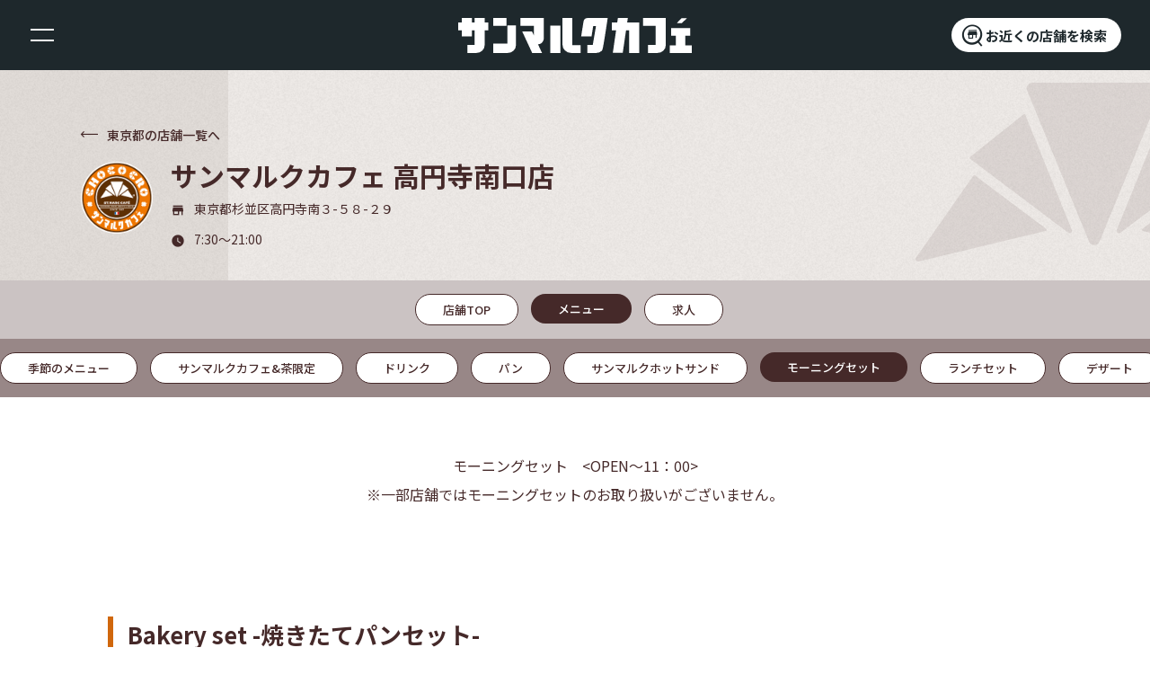

--- FILE ---
content_type: text/html; charset=UTF-8
request_url: https://www.saint-marc-hd.com/saintmarccafe/shop/523/menu/category/morning/
body_size: 52922
content:
<!DOCTYPE html>
<html>
<head>
  <meta charset="utf-8">
  <meta name="viewport" content="width=device-width,initial-scale=1">
  <meta name="format-detection" content="telephone=no,email=no,address=no">

  <meta name="description" content="サンマルクカフェ 高円寺南口店の店舗メニューについてご案内いたします。">
  <meta property="og:type" content="article">
  <meta property="og:url" content="https://www.saint-marc-hd.com/saintmarccafe/shop/523/menu/category/morning/">
  <meta property="og:title" content="店舗メニュー｜サンマルクカフェ">
  <meta property="og:description" content="サンマルクカフェ 高円寺南口店の店舗メニューについてご案内いたします。">
  <meta property="og:image" content="https://www.saint-marc-hd.com/assets/images/saintmarccafe/ogimage.jpg">
  <meta name="twitter:card" content="summary_large_image">
  <meta property="og:site_name" content="サンマルクカフェ">
  <meta property="og:locale" content="ja_JP">

  <link rel="stylesheet" type="text/css" media="screen,print" href="/assets/css/common/common.css" />
  <link rel="stylesheet" type="text/css" media="screen,print" href="/assets/css/saintmarccafe/common.css" />
  <link href="https://fonts.googleapis.com/css2?family=Material+Icons" rel="stylesheet">
  <link rel="shortcut icon" href="/assets/images/saintmarccafe/favicon.ico">
  <link rel="apple-touch-icon" href="/assets/images/saintmarccafe/apple-touch-icon.png">
  <link rel="icon" type="image/png" href="/assets/images/saintmarccafe/android-chrome-192x192.png">
  <script src="/assets/js/saintmarccafe.bundle.js"></script>
  <script src="https://cdn.jsdelivr.net/npm/lazyload@2.0.0-rc.2/lazyload.js"></script>
  <script>
    window.addEventListener('load', () => lazyload())
  </script>
  <title>店舗メニュー｜サンマルクカフェ</title>

  

<!-- Google Tag Manager -->
<script>(function(w,d,s,l,i){w[l]=w[l]||[];w[l].push({'gtm.start':
new Date().getTime(),event:'gtm.js'});var f=d.getElementsByTagName(s)[0],
j=d.createElement(s),dl=l!='dataLayer'?'&l='+l:'';j.async=true;j.src=
'https://www.googletagmanager.com/gtm.js?id='+i+dl;f.parentNode.insertBefore(j,f);
})(window,document,'script','dataLayer','GTM-WR8HXKW7');</script>
<!-- End Google Tag Manager -->



</head>
<body class="l-basic l-basic--bg-white">

  

<!-- Google Tag Manager (noscript) -->
<noscript><iframe src="https://www.googletagmanager.com/ns.html?id=GTM-WR8HXKW7"
height="0" width="0" style="display:none;visibility:hidden"></iframe></noscript>
<!-- End Google Tag Manager (noscript) -->



  <header class="l-basic__header" data-header-target>
    <div class="p-header">
      
      <div class="p-header__container">
        <div class="p-header__open" data-header-menu-trigger="menu">
          <span class="p-header__open-border"></span>
        </div>
        <ul class="p-header__nav">
          <li><a href="/saintmarccafe/menu/saintmarccafe/">MENU</a></li>
          <li><a href="/saintmarccafe/news/">NEWS</a></li>
          <li><a href="/saintmarccafe/info/">FEATURE</a></li>
          <li><a href="https://www.saint-marc-hd.com/saintmarccafe/recruit/" target="_blank">RECRUIT</a></li>
          <li><a href="/saintmarccafe/company_info/">ABOUT</a></li>
        </ul>
        <a href="/saintmarccafe/" class="p-header__logo">
          <h1><img src="/assets/images/saintmarccafe/logo.svg" alt="サンマルクカフェ" width="163" height="25"></h1>
        </a>
        <div class="p-header__btn" data-header-menu-trigger="search">
          <span class="i-search-store"></span>
          <p>お近くの店舗を検索</p>
        </div>
        <div class="p-header__menu" data-header-menu-target="menu">
          <div class="p-header__menu-bg" data-header-menu-trigger="menu"></div>
          <div class="p-header__menu-wrap">
            <div class="p-header__menu-img">
              <img src="/assets/images/saintmarccafe/icon_croissant.svg" alt="" width="200" height="100">
            </div>
            <div class="p-header__close" data-header-menu-trigger="menu">
              <span class="p-header__close-border"></span>
            </div>
            <div class="c-header-nav">
              <a href="/saintmarccafe/" class="c-header-nav__logo">
                <img src="/assets/images/saintmarccafe/logo-brown.svg" alt="サンマルクカフェ" width="163" height="25">
              </a>
              <nav class="c-header-nav__nav">
                <ul class="c-header-nav__list">
                  <li class="c-header-nav__item">
                    <a href="/saintmarccafe/" class="c-header-nav__link">
                      <p class="c-header-nav__text-en">TOP</p>
                      <p class="c-header-nav__text-ja">トップページ</p>
                    </a>
                  </li>
                  <li class="c-header-nav__item">
                    <a href="/saintmarccafe/menu/saintmarccafe/" class="c-header-nav__link">
                      <p class="c-header-nav__text-en">MENU</p>
                      <p class="c-header-nav__text-ja">メニュー</p>
                    </a>
                  </li>
                  <li class="c-header-nav__item">
                    <a href="/saintmarccafe/news/" class="c-header-nav__link">
                      <p class="c-header-nav__text-en">NEWS</p>
                      <p class="c-header-nav__text-ja">ニュース</p>
                    </a>
                  </li>
                  <li class="c-header-nav__item">
                    <a href="/saintmarccafe/info/" class="c-header-nav__link">
                      <p class="c-header-nav__text-en">FEATURE</p>
                      <p class="c-header-nav__text-ja">こだわり</p>
                    </a>
                  </li>
                  <li class="c-header-nav__item">
                    <a href="https://www.saint-marc-hd.com/saintmarccafe/recruit/" target="_blank" class="c-header-nav__link">
                      <p class="c-header-nav__text-en">RECRUIT</p>
                      <p class="c-header-nav__text-ja">採用情報</p>
                    </a>
                  </li>
                  <li class="c-header-nav__item">
                    <a href="/saintmarccafe/company_info/" class="c-header-nav__link">
                      <p class="c-header-nav__text-en">ABOUT</p>
                      <p class="c-header-nav__text-ja">企業情報</p>
                    </a>
                  </li>
                </ul>
              </nav>
              <div class="c-header-nav__sns">
                <a href="https://www.instagram.com/saint_marc_cafe_official/" target="_blank" class="c-header-nav__sns-item"><span class="i-instagram"></span></a>
                <a href="https://x.com/st_marc_cafe309" target="_blank" class="c-header-nav__sns-item"><span class="i-twitter"></span></a>
              </div>
            </div>
          </div>
        </div>
        <div class="p-header__search" data-header-menu-target="search">
          <div class="p-header__search-wrap">
            <div class="p-header__close p-header__close--right" data-header-menu-trigger="search">
              <span class="p-header__close-border"></span>
            </div>
            <div class="p-header-search">
              <p class="p-header-search__title">
                <span class="i-search-store"></span> お近くの店舗を検索
              </p>
              <div class="p-header-search__search-wrap">
                <form action="/saintmarccafe/search/" method="get">
                  <div class="c-search">
                    <div class="c-search__input-wrap">
                      <span class="c-search__icon i-search"></span>
                      <input type="text" name="k" id="" class="c-search__input" placeholder="駅名、住所、店舗名などを入力">
                      <button type="submit" class="c-search__btn c-search__btn--pc">検索</button>
                      <input type="hidden" name="o" value="0">
                      <input type="hidden" name="t" value="list">
                    </div>
                    <p class="c-search__text"> 入力した場所の周辺にある店舗やキーワードに関連する<br class="spv">店舗を表示します。 </p>
                    <div class="c-search__btn-wrap">
                      <button type="submit" class="c-search__btn c-search__btn--sp">検索</button>
                    </div>
                  </div>
                </form>
                <div class="p-header-search__gps-wrap">
                  <a class="c-btn" href="#" data-geo-search-button data-prefix="/saintmarccafe/search/">
                    <span class="material-icons">gps_fixed</span>
                    <p class="c-btn__text">現在地周辺から検索</p>
                  </a>
                  <p class="p-header-search__gps-text"> ※ブラウザおよび設定によってご利用いただけない場合がございます </p>
                </div>
              </div>
              <div class="p-header-search__accordion">
                <div class="c-accordion">
                  <div class="c-accordion__container">
                    <input id="area-search" class="c-accordion__check" type="checkbox">
                    <label class="c-accordion__top" for="area-search">
                      <p class="c-accordion__title">
                        <span class="c-accordion__icon material-icons">location_on</span>エリアで検索
                      </p>
                      <span class="c-accordion__plus"></span>
                    </label>
                    <div class="c-accordion__bottom">
                      <ul class="c-accordion__list">

                          <li class="c-accordion__item">
                          <a href="/saintmarccafe/search/?l=p-1&amp;o=0&amp;t=list" class="c-accordion__text"><span class="material-icons">keyboard_arrow_right</span> 北海道 </a>
                        </li>
                            <li class="c-accordion__item">
                          <a href="/saintmarccafe/search/?l=p-2&amp;o=0&amp;t=list" class="c-accordion__text"><span class="material-icons">keyboard_arrow_right</span> 青森県 </a>
                        </li>
                            <li class="c-accordion__item">
                          <a href="/saintmarccafe/search/?l=p-3&amp;o=0&amp;t=list" class="c-accordion__text"><span class="material-icons">keyboard_arrow_right</span> 岩手県 </a>
                        </li>
                            <li class="c-accordion__item">
                          <a href="/saintmarccafe/search/?l=p-4&amp;o=0&amp;t=list" class="c-accordion__text"><span class="material-icons">keyboard_arrow_right</span> 宮城県 </a>
                        </li>
                            <li class="c-accordion__item">
                          <a href="/saintmarccafe/search/?l=p-5&amp;o=0&amp;t=list" class="c-accordion__text"><span class="material-icons">keyboard_arrow_right</span> 秋田県 </a>
                        </li>
                              <li class="c-accordion__item">
                          <a href="/saintmarccafe/search/?l=p-7&amp;o=0&amp;t=list" class="c-accordion__text"><span class="material-icons">keyboard_arrow_right</span> 福島県 </a>
                        </li>
                            <li class="c-accordion__item">
                          <a href="/saintmarccafe/search/?l=p-8&amp;o=0&amp;t=list" class="c-accordion__text"><span class="material-icons">keyboard_arrow_right</span> 茨城県 </a>
                        </li>
                            <li class="c-accordion__item">
                          <a href="/saintmarccafe/search/?l=p-9&amp;o=0&amp;t=list" class="c-accordion__text"><span class="material-icons">keyboard_arrow_right</span> 栃木県 </a>
                        </li>
                            <li class="c-accordion__item">
                          <a href="/saintmarccafe/search/?l=p-10&amp;o=0&amp;t=list" class="c-accordion__text"><span class="material-icons">keyboard_arrow_right</span> 群馬県 </a>
                        </li>
                            <li class="c-accordion__item">
                          <a href="/saintmarccafe/search/?l=p-11&amp;o=0&amp;t=list" class="c-accordion__text"><span class="material-icons">keyboard_arrow_right</span> 埼玉県 </a>
                        </li>
                            <li class="c-accordion__item">
                          <a href="/saintmarccafe/search/?l=p-12&amp;o=0&amp;t=list" class="c-accordion__text"><span class="material-icons">keyboard_arrow_right</span> 千葉県 </a>
                        </li>
                            <li class="c-accordion__item">
                          <a href="/saintmarccafe/search/?l=p-13&amp;o=0&amp;t=list" class="c-accordion__text"><span class="material-icons">keyboard_arrow_right</span> 東京都 </a>
                        </li>
                            <li class="c-accordion__item">
                          <a href="/saintmarccafe/search/?l=p-14&amp;o=0&amp;t=list" class="c-accordion__text"><span class="material-icons">keyboard_arrow_right</span> 神奈川県 </a>
                        </li>
                            <li class="c-accordion__item">
                          <a href="/saintmarccafe/search/?l=p-15&amp;o=0&amp;t=list" class="c-accordion__text"><span class="material-icons">keyboard_arrow_right</span> 新潟県 </a>
                        </li>
                            <li class="c-accordion__item">
                          <a href="/saintmarccafe/search/?l=p-16&amp;o=0&amp;t=list" class="c-accordion__text"><span class="material-icons">keyboard_arrow_right</span> 富山県 </a>
                        </li>
                              <li class="c-accordion__item">
                          <a href="/saintmarccafe/search/?l=p-18&amp;o=0&amp;t=list" class="c-accordion__text"><span class="material-icons">keyboard_arrow_right</span> 福井県 </a>
                        </li>
                            <li class="c-accordion__item">
                          <a href="/saintmarccafe/search/?l=p-19&amp;o=0&amp;t=list" class="c-accordion__text"><span class="material-icons">keyboard_arrow_right</span> 山梨県 </a>
                        </li>
                              <li class="c-accordion__item">
                          <a href="/saintmarccafe/search/?l=p-21&amp;o=0&amp;t=list" class="c-accordion__text"><span class="material-icons">keyboard_arrow_right</span> 岐阜県 </a>
                        </li>
                            <li class="c-accordion__item">
                          <a href="/saintmarccafe/search/?l=p-22&amp;o=0&amp;t=list" class="c-accordion__text"><span class="material-icons">keyboard_arrow_right</span> 静岡県 </a>
                        </li>
                            <li class="c-accordion__item">
                          <a href="/saintmarccafe/search/?l=p-23&amp;o=0&amp;t=list" class="c-accordion__text"><span class="material-icons">keyboard_arrow_right</span> 愛知県 </a>
                        </li>
                            <li class="c-accordion__item">
                          <a href="/saintmarccafe/search/?l=p-24&amp;o=0&amp;t=list" class="c-accordion__text"><span class="material-icons">keyboard_arrow_right</span> 三重県 </a>
                        </li>
                              <li class="c-accordion__item">
                          <a href="/saintmarccafe/search/?l=p-26&amp;o=0&amp;t=list" class="c-accordion__text"><span class="material-icons">keyboard_arrow_right</span> 京都府 </a>
                        </li>
                            <li class="c-accordion__item">
                          <a href="/saintmarccafe/search/?l=p-27&amp;o=0&amp;t=list" class="c-accordion__text"><span class="material-icons">keyboard_arrow_right</span> 大阪府 </a>
                        </li>
                            <li class="c-accordion__item">
                          <a href="/saintmarccafe/search/?l=p-28&amp;o=0&amp;t=list" class="c-accordion__text"><span class="material-icons">keyboard_arrow_right</span> 兵庫県 </a>
                        </li>
                            <li class="c-accordion__item">
                          <a href="/saintmarccafe/search/?l=p-29&amp;o=0&amp;t=list" class="c-accordion__text"><span class="material-icons">keyboard_arrow_right</span> 奈良県 </a>
                        </li>
                            <li class="c-accordion__item">
                          <a href="/saintmarccafe/search/?l=p-30&amp;o=0&amp;t=list" class="c-accordion__text"><span class="material-icons">keyboard_arrow_right</span> 和歌山県 </a>
                        </li>
                            <li class="c-accordion__item">
                          <a href="/saintmarccafe/search/?l=p-31&amp;o=0&amp;t=list" class="c-accordion__text"><span class="material-icons">keyboard_arrow_right</span> 鳥取県 </a>
                        </li>
                            <li class="c-accordion__item">
                          <a href="/saintmarccafe/search/?l=p-32&amp;o=0&amp;t=list" class="c-accordion__text"><span class="material-icons">keyboard_arrow_right</span> 島根県 </a>
                        </li>
                            <li class="c-accordion__item">
                          <a href="/saintmarccafe/search/?l=p-33&amp;o=0&amp;t=list" class="c-accordion__text"><span class="material-icons">keyboard_arrow_right</span> 岡山県 </a>
                        </li>
                            <li class="c-accordion__item">
                          <a href="/saintmarccafe/search/?l=p-34&amp;o=0&amp;t=list" class="c-accordion__text"><span class="material-icons">keyboard_arrow_right</span> 広島県 </a>
                        </li>
                            <li class="c-accordion__item">
                          <a href="/saintmarccafe/search/?l=p-35&amp;o=0&amp;t=list" class="c-accordion__text"><span class="material-icons">keyboard_arrow_right</span> 山口県 </a>
                        </li>
                            <li class="c-accordion__item">
                          <a href="/saintmarccafe/search/?l=p-36&amp;o=0&amp;t=list" class="c-accordion__text"><span class="material-icons">keyboard_arrow_right</span> 徳島県 </a>
                        </li>
                            <li class="c-accordion__item">
                          <a href="/saintmarccafe/search/?l=p-37&amp;o=0&amp;t=list" class="c-accordion__text"><span class="material-icons">keyboard_arrow_right</span> 香川県 </a>
                        </li>
                            <li class="c-accordion__item">
                          <a href="/saintmarccafe/search/?l=p-38&amp;o=0&amp;t=list" class="c-accordion__text"><span class="material-icons">keyboard_arrow_right</span> 愛媛県 </a>
                        </li>
                            <li class="c-accordion__item">
                          <a href="/saintmarccafe/search/?l=p-39&amp;o=0&amp;t=list" class="c-accordion__text"><span class="material-icons">keyboard_arrow_right</span> 高知県 </a>
                        </li>
                            <li class="c-accordion__item">
                          <a href="/saintmarccafe/search/?l=p-40&amp;o=0&amp;t=list" class="c-accordion__text"><span class="material-icons">keyboard_arrow_right</span> 福岡県 </a>
                        </li>
                            <li class="c-accordion__item">
                          <a href="/saintmarccafe/search/?l=p-41&amp;o=0&amp;t=list" class="c-accordion__text"><span class="material-icons">keyboard_arrow_right</span> 佐賀県 </a>
                        </li>
                            <li class="c-accordion__item">
                          <a href="/saintmarccafe/search/?l=p-42&amp;o=0&amp;t=list" class="c-accordion__text"><span class="material-icons">keyboard_arrow_right</span> 長崎県 </a>
                        </li>
                            <li class="c-accordion__item">
                          <a href="/saintmarccafe/search/?l=p-43&amp;o=0&amp;t=list" class="c-accordion__text"><span class="material-icons">keyboard_arrow_right</span> 熊本県 </a>
                        </li>
                            <li class="c-accordion__item">
                          <a href="/saintmarccafe/search/?l=p-44&amp;o=0&amp;t=list" class="c-accordion__text"><span class="material-icons">keyboard_arrow_right</span> 大分県 </a>
                        </li>
                            <li class="c-accordion__item">
                          <a href="/saintmarccafe/search/?l=p-45&amp;o=0&amp;t=list" class="c-accordion__text"><span class="material-icons">keyboard_arrow_right</span> 宮崎県 </a>
                        </li>
                            <li class="c-accordion__item">
                          <a href="/saintmarccafe/search/?l=p-46&amp;o=0&amp;t=list" class="c-accordion__text"><span class="material-icons">keyboard_arrow_right</span> 鹿児島県 </a>
                        </li>
                            <li class="c-accordion__item">
                          <a href="/saintmarccafe/search/?l=p-47&amp;o=0&amp;t=list" class="c-accordion__text"><span class="material-icons">keyboard_arrow_right</span> 沖縄県 </a>
                        </li>
  
                      </ul>
                    </div>
                  </div>
                </div>
              </div>
            </div>
          </div>
        </div>
      </div>
      <div class="p-header__progress">
        <div class="p-header__right" data-header-progress-right></div>
        <div class="p-header__left" data-header-progress-left></div>
      </div>
    </div>
  </header>
  <main class="l-basic__main p-menu-category">
    <div class="l-basic__drop-wrap" data-drop-target>
      <div class="l-basic__drop" data-header-drop>
        <img class="lazyload" data-src="/assets/images/saintmarccafe/drop.svg" alt="" width="12" height="22">
      </div>
    </div>
    <div class="p-menu__header-wrap">
      <div class="p-menu__header">
        <div class="p-menu__bg"></div>
        <div class="c-shop-header">
          <a class="c-shop-header__top" href="/saintmarccafe/search/?l=p-13&o=0&t=list">
            <span class="c-shop-header__icon-wrap">
              <span class="i-detail-link-arrow"></span>
            </span>
            <p class="c-shop-header__top-text">東京都の店舗一覧へ</p>
          </a>
          <div class="c-shop-header__container">
            <div class="c-shop-header__shop-icon-wrap">
              <img class="c-shop-header__shop-icon lazyload" data-src="https://static.saint-marc-hd.com/upload/brand/22/800_22091420455736537.png" alt="">
            </div>
            <div class="c-shop-header__wrap">
              <h2 class="c-shop-header__title">サンマルクカフェ 高円寺南口店</h2>
              <div class="c-shop-header__text-wrap">
                <span class="material-icons">store_mall_directory</span>
                <p class="c-shop-header__text">東京都杉並区高円寺南３-５８-２９</p>
              </div>
              <div class="c-shop-header__text-wrap">
                <span class="material-icons">watch_later</span>
                <p class="c-shop-header__text">7:30～21:00</p>
              </div>
            </div>
          </div>
        </div>
      </div>
    </div>
    <div class="p-menu-category__sub-nav">
      <div class="p-sub-nav">
        <div class="p-sub-nav__list" data-drag-scroll-viewport>
          <div class="p-sub-nav__items" data-drag-scroll-content>
            <div class="p-sub-nav__item">
              <a class="c-category-btn" href="/saintmarccafe/shop/523/">
                <p class="c-category-btn__text"> 店舗TOP </p>
              </a>
            </div>
            <div class="p-sub-nav__item">
              <a class="c-category-btn c-category-btn--active" href="/saintmarccafe/shop/523/menu/">
                <p class="c-category-btn__text"> メニュー </p>
              </a>
            </div>
            <div class="p-sub-nav__item">
              <a class="c-category-btn" href="https://saint-marc-cafe-job.net/jobfind-pc/area/All?employmentform=09&amp;freeword=%E3%82%B5%E3%83%B3%E3%83%9E%E3%83%AB%E3%82%AF%E3%82%AB%E3%83%95%E3%82%A7%E3%80%80%E9%AB%98%E5%86%86%E5%AF%BA%E5%8D%97%E5%8F%A3%E5%BA%97" target="_blank">
                <p class="c-category-btn__text"> 求人 </p>
              </a>
            </div>
          </div>
        </div>
      </div>
      <div class="p-sub-nav p-sub-nav--dark-brown">
        <div class="p-sub-nav__list" data-drag-scroll-viewport>
          <div class="p-sub-nav__items" data-drag-scroll-content>

            <div class="p-sub-nav__item">
              <a class="c-category-btn  " href="/saintmarccafe/shop/523/menu/category/seasonal/">
                <p class="c-category-btn__text"> 季節のメニュー </p>
              </a>
            </div>
            <div class="p-sub-nav__item">
              <a class="c-category-btn  " href="/saintmarccafe/shop/523/menu/category/Sagamihara/">
                <p class="c-category-btn__text"> サンマルクカフェ&amp;茶限定 </p>
              </a>
            </div>
            <div class="p-sub-nav__item">
              <a class="c-category-btn  " href="/saintmarccafe/shop/523/menu/category/drink/">
                <p class="c-category-btn__text"> ドリンク </p>
              </a>
            </div>
            <div class="p-sub-nav__item">
              <a class="c-category-btn  " href="/saintmarccafe/shop/523/menu/category/bakery/">
                <p class="c-category-btn__text"> パン </p>
              </a>
            </div>
            <div class="p-sub-nav__item">
              <a class="c-category-btn  " href="/saintmarccafe/shop/523/menu/category/hotsand2/">
                <p class="c-category-btn__text"> サンマルクホットサンド </p>
              </a>
            </div>
            <div class="p-sub-nav__item">
              <a class="c-category-btn  c-category-btn--active  " href="/saintmarccafe/shop/523/menu/category/morning/">
                <p class="c-category-btn__text"> モーニングセット </p>
              </a>
            </div>
            <div class="p-sub-nav__item">
              <a class="c-category-btn  " href="/saintmarccafe/shop/523/menu/category/lunch/">
                <p class="c-category-btn__text"> ランチセット </p>
              </a>
            </div>
            <div class="p-sub-nav__item">
              <a class="c-category-btn  " href="/saintmarccafe/shop/523/menu/category/dessert/">
                <p class="c-category-btn__text"> デザート </p>
              </a>
            </div>
            <div class="p-sub-nav__item">
              <a class="c-category-btn  " href="/saintmarccafe/shop/523/menu/category/gift_at_home/">
                <p class="c-category-btn__text"> ギフト・アットホーム </p>
              </a>
            </div>

          </div>
        </div>
      </div>
    </div>
    <div class="p-menu-category__lead-text">モーニングセット　&lt;OPEN～11：00&gt;<br />
※一部店舗ではモーニングセットのお取り扱いがございません。<br />
</div>
    <div class="p-menu-category__menu-wrap">

          <div class="p-menu-category__menu">
        <div class="p-menu-category__title">
          <div class="c-item-heading">
            <h2 class="c-item-heading__text">Bakery set -焼きたてパンセット-</h2>
          </div>
        </div>
            <div class="p-menu-category__sub-lead">
                      <div class="p-menu-category__sub-lead-image">
            <img class="lazyload" data-src="https://static.saint-marc-hd.com/upload/master/menu/categorysub/264/800_22091217382344328.jpg" alt="">
          </div>
              </div>
            <div class="p-menu-category__item-wrap">

              <div class="p-menu-category__item">
            <div class="c-menu-item">
                    <div class="c-menu-item__img-wrap">
                        <img class="c-menu-item__img lazyload" data-src="https://static.saint-marc-hd.com/upload/menu/6241/1260_25110612141328110.jpg" alt="" width="328" height="95">
                      </div>
                    <div class="c-menu-item__text-wrap">
                <h3 class="c-menu-item__title">【期間限定】プレミアムチョコクロ Made with KITKAT®</h3>
                              <div class="c-menu-item__price">
                            <div class="c-menu-item__price-type" data-type="セット">セット</div>
                                                <div class="c-menu-item__price-taxin">600円</div>
                                    </div>
                              <p class="c-menu-item__text">・プレミアムチョコクロ Made with KITKAT®<br />
・コーヒー</p>
              </div>
                  </div>
          </div>
              <div class="p-menu-category__item">
            <div class="c-menu-item">
                    <div class="c-menu-item__img-wrap">
                        <img class="c-menu-item__img lazyload" data-src="https://static.saint-marc-hd.com/upload/menu/6329/1260_25112414465743567.jpg" alt="" width="328" height="95">
                      </div>
                    <div class="c-menu-item__text-wrap">
                <h3 class="c-menu-item__title">【期間限定】プレミアムチョコクロ ホワイトスノー</h3>
                              <div class="c-menu-item__price">
                            <div class="c-menu-item__price-type" data-type="セット">セット</div>
                                                <div class="c-menu-item__price-taxin">500円</div>
                                    </div>
                              <p class="c-menu-item__text">・プレミアムチョコクロ ホワイトスノー<br />
・コーヒー</p>
              </div>
                  </div>
          </div>
              <div class="p-menu-category__item">
            <div class="c-menu-item">
                    <div class="c-menu-item__img-wrap">
                        <img class="c-menu-item__img lazyload" data-src="https://static.saint-marc-hd.com/upload/menu/1121/1260_22080511214949639.jpg" alt="" width="328" height="95">
                      </div>
                    <div class="c-menu-item__text-wrap">
                <h3 class="c-menu-item__title">チョコクロ</h3>
                              <div class="c-menu-item__price">
                            <div class="c-menu-item__price-type" data-type="セット　">セット　</div>
                                                <div class="c-menu-item__price-taxin">500円</div>
                                    </div>
                              <p class="c-menu-item__text">・チョコクロ<br />
・コーヒー</p>
              </div>
                  </div>
          </div>
              <div class="p-menu-category__item">
            <div class="c-menu-item">
                    <div class="c-menu-item__img-wrap">
                        <img class="c-menu-item__img lazyload" data-src="https://static.saint-marc-hd.com/upload/menu/2463/1260_23051113102227091.jpg" alt="" width="328" height="95">
                      </div>
                    <div class="c-menu-item__text-wrap">
                <h3 class="c-menu-item__title">プレミアムチョコクロ　ダマンド</h3>
                              <div class="c-menu-item__price">
                            <div class="c-menu-item__price-type" data-type="セット">セット</div>
                                                <div class="c-menu-item__price-taxin">500円</div>
                                    </div>
                              <p class="c-menu-item__text">・プレミアムチョコクロ　ダマンド<br />
・コーヒー<br />
<br />
※イオン相模原SC店では販売しておりません<br />
<br />
</p>
              </div>
                  </div>
          </div>
              <div class="p-menu-category__item">
            <div class="c-menu-item">
                    <div class="c-menu-item__img-wrap">
                        <img class="c-menu-item__img lazyload" data-src="https://static.saint-marc-hd.com/upload/menu/1126/1260_22080511134221143.jpg" alt="" width="328" height="95">
                      </div>
                    <div class="c-menu-item__text-wrap">
                <h3 class="c-menu-item__title">じゃがバタデニッシュ</h3>
                              <div class="c-menu-item__price">
                            <div class="c-menu-item__price-type" data-type="セット">セット</div>
                                                <div class="c-menu-item__price-taxin">500円</div>
                                    </div>
                              <p class="c-menu-item__text">・じゃがバタデニッシュ<br />
・コーヒー</p>
              </div>
                  </div>
          </div>
              <div class="p-menu-category__item">
            <div class="c-menu-item">
                    <div class="c-menu-item__img-wrap">
                        <img class="c-menu-item__img lazyload" data-src="https://static.saint-marc-hd.com/upload/menu/2086/1260_23120112360113674.jpg" alt="" width="328" height="95">
                      </div>
                    <div class="c-menu-item__text-wrap">
                <h3 class="c-menu-item__title">目玉焼きデニッシュ</h3>
                              <div class="c-menu-item__price">
                            <div class="c-menu-item__price-type" data-type="セット">セット</div>
                                                <div class="c-menu-item__price-taxin">500円</div>
                                    </div>
                              <p class="c-menu-item__text">・目玉焼きデニッシュ<br />
・コーヒー</p>
              </div>
                  </div>
          </div>
              <div class="p-menu-category__item">
            <div class="c-menu-item">
                    <div class="c-menu-item__img-wrap">
                        <img class="c-menu-item__img lazyload" data-src="https://static.saint-marc-hd.com/upload/menu/5989/1260_25090116273432134.jpg" alt="" width="328" height="95">
                      </div>
                    <div class="c-menu-item__text-wrap">
                <h3 class="c-menu-item__title">クロックムッシュ</h3>
                              <div class="c-menu-item__price">
                            <div class="c-menu-item__price-type" data-type="セット">セット</div>
                                                <div class="c-menu-item__price-taxin">680円</div>
                                    </div>
                              <p class="c-menu-item__text">・クロックムッシュ<br />
・コーヒー</p>
              </div>
                  </div>
          </div>
              <div class="p-menu-category__item">
            <div class="c-menu-item">
                    <div class="c-menu-item__img-wrap">
                        <img class="c-menu-item__img lazyload" data-src="https://static.saint-marc-hd.com/upload/menu/6238/1260_25110315552640770.jpg" alt="" width="328" height="95">
                      </div>
                    <div class="c-menu-item__text-wrap">
                <h3 class="c-menu-item__title">フレンチトースト メープルソース添え</h3>
                              <div class="c-menu-item__price">
                            <div class="c-menu-item__price-type" data-type="セット">セット</div>
                                                <div class="c-menu-item__price-taxin">640円</div>
                                    </div>
                              <p class="c-menu-item__text">・フレンチトースト メープルソース添え<br />
・コーヒー</p>
              </div>
                  </div>
          </div>
    
        </div>
            <p class="p-menu-category__sub-lead-foot">対象ドリンク<br />
・コーヒーS<br />
・紅茶S<br />
・カフェラテS（+¥100）<br />
・アップルジュースS（+¥100）<br />
・ロイヤルミルクティーS（+¥160）<br />
・クラムチャウダーS（+¥160）<br />
・プレミアムホットチョコ Made with KITKAT® S(+¥290)※イオン相模原SC店は対象外<br />
・プレミアムスムージー Made with KITKAT® M(+¥340)※イオン相模原SC店は対象外<br />
●イオン相模原SC店は下記対象ドリンクとなります。<br />
・コーヒーS<br />
・紅茶S（＋50円）<br />
・カフェラテS（＋100円）<br />
・アップルジュースS（＋100円）<br />
・べにふうき和紅茶（＋110円）<br />
(セット価格は、ドリンクの種類・サイズによって異なります。)<br />
</p>
          </div>
            <div class="p-menu-category__menu">
        <div class="p-menu-category__title">
          <div class="c-item-heading">
            <h2 class="c-item-heading__text">Sandwich set -サンドイッチセット-</h2>
          </div>
        </div>
            <div class="p-menu-category__sub-lead">
                      <div class="p-menu-category__sub-lead-image">
            <img class="lazyload" data-src="https://static.saint-marc-hd.com/upload/master/menu/categorysub/265/800_24122416385359045.jpg" alt="">
          </div>
              </div>
            <div class="p-menu-category__item-wrap">

              <div class="p-menu-category__item">
            <div class="c-menu-item">
                    <div class="c-menu-item__img-wrap">
                        <img class="c-menu-item__img lazyload" data-src="https://static.saint-marc-hd.com/upload/menu/2088/1260_22120910210975945.jpg" alt="" width="328" height="95">
                      </div>
                    <div class="c-menu-item__text-wrap">
                <h3 class="c-menu-item__title">たっぷりタマゴサンド</h3>
                              <div class="c-menu-item__price">
                            <div class="c-menu-item__price-type" data-type="セット">セット</div>
                                                <div class="c-menu-item__price-taxin">630円</div>
                                    </div>
                              <p class="c-menu-item__text">・たっぷりタマゴサンド<br />
・コーヒー</p>
              </div>
                  </div>
          </div>
              <div class="p-menu-category__item">
            <div class="c-menu-item">
                    <div class="c-menu-item__img-wrap">
                        <img class="c-menu-item__img lazyload" data-src="https://static.saint-marc-hd.com/upload/menu/5981/1260_25090112030125561.jpg" alt="" width="328" height="95">
                      </div>
                    <div class="c-menu-item__text-wrap">
                <h3 class="c-menu-item__title">【期間限定】デミカツ＆チーズポテトのコンビサンド</h3>
                              <div class="c-menu-item__price">
                            <div class="c-menu-item__price-type" data-type="セット">セット</div>
                                                <div class="c-menu-item__price-taxin">650円</div>
                                    </div>
                              <p class="c-menu-item__text">・デミカツ＆チーズポテトのコンビサンド<br />
・コーヒー</p>
              </div>
                  </div>
          </div>
    
        </div>
            <p class="p-menu-category__sub-lead-foot">対象ドリンク<br />
・コーヒーS<br />
・紅茶S<br />
・カフェラテS（+¥100）<br />
・アップルジュースS（+¥100）<br />
・ロイヤルミルクティーS（+¥160）<br />
・クラムチャウダーS（+¥160）<br />
・プレミアムホットチョコ Made with KITKAT® S(+¥290)※イオン相模原SC店は対象外<br />
・プレミアムスムージー Made with KITKAT® M(+¥340)※イオン相模原SC店は対象外<br />
●イオン相模原SC店は下記対象ドリンクとなります。<br />
・コーヒーS<br />
・紅茶S（＋50円）<br />
・カフェラテS（＋100円）<br />
・アップルジュースS（＋100円）<br />
・べにふうき和紅茶（＋110円））<br />
(セット価格は、ドリンクの種類・サイズによって異なります。)<br />
</p>
          </div>
            <div class="p-menu-category__menu">
        <div class="p-menu-category__title">
          <div class="c-item-heading">
            <h2 class="c-item-heading__text">Hotsand set -ホットサンドセット-</h2>
          </div>
        </div>
            <div class="p-menu-category__sub-lead">
                      <div class="p-menu-category__sub-lead-image">
            <img class="lazyload" data-src="https://static.saint-marc-hd.com/upload/master/menu/categorysub/413/800_22120818104225297.jpg" alt="">
          </div>
              </div>
            <div class="p-menu-category__item-wrap">

              <div class="p-menu-category__item">
            <div class="c-menu-item">
                    <div class="c-menu-item__img-wrap">
                        <img class="c-menu-item__img lazyload" data-src="https://static.saint-marc-hd.com/upload/menu/1712/1260_22120817590871167.jpg" alt="" width="328" height="95">
                      </div>
                    <div class="c-menu-item__text-wrap">
                <h3 class="c-menu-item__title">サンマルクホットサンド　ハムチーズ</h3>
                              <div class="c-menu-item__price">
                            <div class="c-menu-item__price-type" data-type="セット">セット</div>
                                                <div class="c-menu-item__price-taxin">720円</div>
                                    </div>
                              <p class="c-menu-item__text">・サンマルクホットサンド　ハムチーズ<br />
・コーヒー</p>
              </div>
                  </div>
          </div>
              <div class="p-menu-category__item">
            <div class="c-menu-item">
                    <div class="c-menu-item__img-wrap">
                        <img class="c-menu-item__img lazyload" data-src="https://static.saint-marc-hd.com/upload/menu/1720/1260_22120818002727868.jpg" alt="" width="328" height="95">
                      </div>
                    <div class="c-menu-item__text-wrap">
                <h3 class="c-menu-item__title">サンマルクホットサンド　BLT</h3>
                              <div class="c-menu-item__price">
                            <div class="c-menu-item__price-type" data-type="セット">セット</div>
                                                <div class="c-menu-item__price-taxin">770円</div>
                                    </div>
                              <p class="c-menu-item__text">・サンマルクホットサンド　BLT<br />
・コーヒー</p>
              </div>
                  </div>
          </div>
              <div class="p-menu-category__item">
            <div class="c-menu-item">
                    <div class="c-menu-item__img-wrap">
                        <img class="c-menu-item__img lazyload" data-src="https://static.saint-marc-hd.com/upload/menu/6331/1260_25112415020545060.jpg" alt="" width="328" height="95">
                      </div>
                    <div class="c-menu-item__text-wrap">
                <h3 class="c-menu-item__title">【期間限定】とろ～り3種チーズのジャーマンポテト</h3>
                              <div class="c-menu-item__price">
                            <div class="c-menu-item__price-type" data-type="セット">セット</div>
                                                <div class="c-menu-item__price-taxin">820円</div>
                                    </div>
                              <p class="c-menu-item__text">・サンマルクホットサンドとろ～り3種チーズのジャーマンポテト<br />
・コーヒー</p>
              </div>
                  </div>
          </div>
    
        </div>
            <p class="p-menu-category__sub-lead-foot">対象ドリンク<br />
・コーヒーS<br />
・紅茶S<br />
・カフェラテS（+¥100）<br />
・アップルジュースS（+¥100）<br />
・ロイヤルミルクティーS（+¥160）<br />
・クラムチャウダーS（+¥160）<br />
・プレミアムホットチョコ Made with KITKAT® S(+¥290)※イオン相模原SC店は対象外<br />
・プレミアムスムージー Made with KITKAT® M(+¥340)※イオン相模原SC店は対象外<br />
●イオン相模原SC店は下記対象ドリンクとなります。<br />
・コーヒーS<br />
・紅茶S（＋50円）<br />
・カフェラテS（＋100円）<br />
・アップルジュースS（＋100円）<br />
・べにふうき和紅茶（＋110円））<br />
(セット価格は、ドリンクの種類・サイズによって異なります。)<br />
</p>
          </div>
      </div>

    <p class="p-menu-category__lead-foot">※限定商品販売店舗はこちらのURLよりご確認ください。<br />
　<a href="https://www.saint-marc-hd.com/saintmarccafe/contents/exclusive/">https://www.saint-marc-hd.com/saintmarccafe/contents/exclusive/</a><br />
※表記はすべて税込価格となり、「店内でのお食事」と「お持ち帰り」でどちらも同一の税込価格です。(税抜価格は異なります)<br />
※メニューの内容・価格・販売時間は店舗により異なる場合がございます。詳細は店舗にお問い合わせくださいませ。<br />
※諸事情により予告なく商品の変更、終了をさせていただく場合がございます。予めご了承くださいませ。<br />
※モーニングセットのお取り扱いがない店舗がございます。<br />
※掲載中の画像はイメージです。<br />
</p>

    <div class="p-menu-category__allergie-description">
      <div class="p-allergie-description">

        <div class="p-allergie-description__btn-wrap">
            <a class="c-square-btn" href="https://www.saint-marc-hd.jp/allergy_check/brand/04-O-A/" target="_blank">
            <p class="c-square-btn__text">アレルゲン情報</p>
          </a>
              <a class="c-square-btn" href="https://static.saint-marc-hd.com/upload/brand/22/gensan_cafe1202.pdf" target="_blank">
            <p class="c-square-btn__text">主要原産地</p>
            <span class="material-icons">picture_as_pdf</span>
          </a>
          </div>

        <div class="p-allergie-description__text-wrap">
          <p class="p-allergie-description__text">※米トレーサビリティー法の施行に伴い、店頭において米の原産地を表示しております。</p>
          <p class="p-allergie-description__text">※メニューの内容・価格・販売時間は店舗により異なる場合がございます。詳細は店舗にお問い合わせくださいませ。</p>
          <p class="p-allergie-description__text">※掲載中の画像はイメージです。</p>
        </div>
      </div>
    </div>
    <div class="p-menu-category__breadcrumb">
      <div class="c-breadcrumb">
        <ul class="c-breadcrumb__list">
          <li class="c-breadcrumb__item">
            <a href="/saintmarccafe/" class="c-breadcrumb__text">サンマルクカフェトップページ</a>
          </li>
          <li class="c-breadcrumb__item">
            <a href="/saintmarccafe/search/?l=p-13&o=0&t=list" class="c-breadcrumb__text">店舗検索</a>
          </li>
          <li class="c-breadcrumb__item">
            <a href="/saintmarccafe/shop/523/" class="c-breadcrumb__text">サンマルクカフェ 高円寺南口店</a>
          </li>
          <li class="c-breadcrumb__item">
            <a href="/saintmarccafe/shop/523/menu/" class="c-breadcrumb__text">メニュー</a>
          </li>
          <li class="c-breadcrumb__item">
            <p class="c-breadcrumb__text c-breadcrumb__text--nolink">モーニングセット</p>
          </li>
        </ul>
      </div>
    </div>
  </main>
  <footer class="l-basic__footer" data-footer-element>
    <div class="p-footer">


      <div class="p-footer__bg">
        <div class="p-footer__bg-img">
          <img src="/assets/images/saintmarccafe/footer-die-cutting.svg" alt="" width="48" height="16">
        </div>
      </div>
      <div class="p-footer__container">
        <a href="/saintmarccafe/" class="p-footer__logo">
          <img src="/assets/images/saintmarccafe/logo.svg" alt="サンマルクカフェ" width="174" height="27">
        </a>
        <div class="p-footer__sns">
          <div class="c-footer-sns">
            <p class="c-footer-sns__text">Follow us!</p>
            <ul class="c-footer-sns__list">
              <li class="c-footer-sns__item"><a href="https://www.instagram.com/saint_marc_cafe_official/" class="c-footer-sns__icon" target="_blank"><span class="i-instagram"></span></a></li>
              <li class="c-footer-sns__item"><a href="https://x.com/st_marc_cafe309" class="c-footer-sns__icon" target="_blank"><span class="i-twitter"></span></a></li>
            </ul>
          </div>
        </div>
        <div class="p-footer__nav">
          <div class="c-footer-text">
            <ul class="c-footer-text__list">
              <li class="c-footer-text__item">
                <a href="/saintmarccafe/">サンマルクカフェトップページ</a>
              </li>
              <li class="c-footer-text__item">
                <a href="/saintmarccafe/menu/saintmarccafe/">メニュー</a>
              </li>
              <li class="c-footer-text__item">
                <a href="/saintmarccafe/info/">サンマルクカフェのこだわり</a>
              </li>
              <li class="c-footer-text__item">
                <a href="https://www.saint-marc-hd.com/saintmarccafe/recruit/" target="_blank">採用情報</a>
              </li>
              <li class="c-footer-text__item">
                <a href="/saintmarccafe/company_info/">企業情報</a>
              </li>
            </ul>
          </div>
        </div>
      </div>
      <div class="c-footer">
        <ul class="c-footer__list">
          <li class="c-footer__item">
            <a href="https://www.saint-marc-hd.com/hd/brand/" target="_blank" class="c-footer__text"> サンマルクブランド一覧を見る <span class="c-footer__icon">
                <img src="/assets/images/common/icon_window.svg" alt="" width="10" height="10">
              </span>
            </a>
          </li>
          <li class="c-footer__item">
            <a href="https://www.saint-marc-hd.com/hd/" target="_blank" class="c-footer__text"> サンマルクホールディングス <span class="c-footer__icon">
                <img src="/assets/images/common/icon_window.svg" alt="" width="10" height="10">
              </span>
            </a>
          </li>
          <li class="c-footer__item">
            <a href="https://www.saint-marc-hd.com/hd/privacy/" target="_blank" class="c-footer__text"> プライバシーポリシー <span class="c-footer__icon">
                <img src="/assets/images/common/icon_window.svg" alt="" width="10" height="10">
              </span>
            </a>
          </li>
          <li class="c-footer__item">
            <a href="https://www.saint-marc-hd.com/saintmarccafe/contents/mailform/" target="_blank" class="c-footer__text"> ご意見・お問い合わせ <span class="c-footer__icon">
                <img src="/assets/images/common/icon_window.svg" alt="" width="10" height="10">
              </span>
            </a>
          </li>
        </ul>
        <p class="c-footer__copy">&copy; SAINTMARC HOLDINGS CO., LTD.</p>
      </div>

    </div>
  </footer>



    <!-- Global site tag (gtag.js) - Google Analytics -->
    <script async src="https://www.googletagmanager.com/gtag/js?id=G-GGLGPF99GR"></script>
    <script>
      window.dataLayer = window.dataLayer || [];
      function gtag(){dataLayer.push(arguments);}
      gtag('js', new Date());

      gtag('config', 'G-GGLGPF99GR', {
        'custom_map':{
            'dimension1':'site',
            'dimension2':'contents',
            'dimension3':'page_type',
            'dimension4':'page_id'
        }
      });
      gtag('event', 'any_event_name', {
        'site':'saintmarccafe',
        'contents':'shop',
        'page_type':'shopdetail',
        'page_id':'523'
      });

    </script>

</body>
</html>

--- FILE ---
content_type: text/css
request_url: https://www.saint-marc-hd.com/assets/css/common/common.css
body_size: 3288
content:
@charset "UTF-8";@import url(https://fonts.googleapis.com/css2?family=Noto+Sans+JP:wght@400;500);a,abbr,acronym,address,applet,article,aside,audio,b,big,blockquote,body,button,canvas,caption,center,cite,code,dd,del,details,dfn,div,dl,dt,em,embed,fieldset,figcaption,figure,footer,form,h1,h2,h3,h4,h5,h6,header,hgroup,html,i,iframe,img,ins,kbd,label,legend,li,mark,menu,nav,object,ol,output,p,pre,q,ruby,s,samp,section,small,span,strike,strong,sub,summary,sup,table,tbody,td,tfoot,th,thead,time,tr,tt,u,ul,var,video{margin:0;padding:0;border:0;font-size:100%;font:inherit;vertical-align:baseline}article,aside,details,figcaption,figure,footer,header,hgroup,menu,nav,section{display:block}body{line-height:1}ol,ul{list-style:none}blockquote,q{quotes:none}blockquote:after,blockquote:before,q:after,q:before{content:"";content:none}table{border-collapse:collapse;border-spacing:0}@media print{body{-webkit-print-color-adjust:exact;width:1280px;zoom:.8}}.l-componentBox{padding:30px 25px;background-color:#eee}.l-componentBox__section{width:100%;background-color:#fff;box-shadow:0 1px 2px rgba(0,0,0,.16)}.l-componentBox__section:not(:last-child){margin-bottom:30px}.l-componentBox__heading{padding:13px;border-bottom:1px solid #e0e0e0;line-height:20px;color:#838383}.l-componentBox__heading__title{display:inline-block;vertical-align:top;font-size:14px}.l-componentBox__content{padding:30px 25px}.l-componentBox__content--beige{background-color:#f2f2f2}.c-footer{padding:6.4vw;color:#fff;background-color:#242424;position:relative;z-index:3500}@media only screen and (min-width:768px){.c-footer{display:flex;align-items:center;min-width:1280px;padding:24px 40px}}@media print{.c-footer{-webkit-print-color-adjust:exact;display:flex;align-items:center;min-width:1280px;padding:24px 40px}}@media only screen and (min-width:768px){.c-footer__list{display:flex}}@media print{.c-footer__list{-webkit-print-color-adjust:exact;display:flex}}.c-footer__item{flex-shrink:0}.c-footer__item:not(:last-child){margin-bottom:4.2666666667vw}@media only screen and (min-width:768px){.c-footer__item:not(:last-child){margin:0 24px 0 0}}@media print{.c-footer__item:not(:last-child){-webkit-print-color-adjust:exact;margin:0 24px 0 0}}.c-footer__text{font-size:2.6666666667vw;line-height:1.5;color:#fff;text-decoration:none;font-family:"Noto Sans JP",sans-serif}@media only screen and (min-width:768px){.c-footer__text{font-size:11px;line-height:1.55}}@media print{.c-footer__text{-webkit-print-color-adjust:exact;font-size:11px;line-height:1.55}}.c-footer__text>span{margin-left:1.0666666667vw}@media only screen and (min-width:768px){.c-footer__text>span{margin-left:4px}}@media print{.c-footer__text>span{-webkit-print-color-adjust:exact;margin-left:4px}}.c-footer__copy{margin-top:6.4vw;font-size:2.6666666667vw;line-height:1.5}@media only screen and (min-width:768px){.c-footer__copy{font-size:10px;margin:0 0 0 auto}}@media print{.c-footer__copy{-webkit-print-color-adjust:exact;font-size:10px;margin:0 0 0 auto}}.c-post-file{padding:30px;border:solid 1px #ccc}@media only screen and (max-width:767px){.c-post-file{padding:20px}}.c-post-file .c-post-file__item{margin-left:0;margin-bottom:0;padding-left:10px;color:#004290;text-indent:0;font-weight:700;position:relative;list-style-type:none}.c-post-file .c-post-file__item:not(:first-child){margin-top:10px}.c-post-file__link{display:flex;color:#004290}.c-post-file__name:hover{text-decoration:underline}.c-post-link{border:solid 1px #ccc}.c-post-link:hover{background-color:#f5f5f5}.c-post-link__inner{padding:30px;display:flex;justify-content:space-between}@media only screen and (max-width:767px){.c-post-link__inner{padding:20px}}.c-post-link__header{display:flex;align-items:center}.c-post-link__icon{width:20px;height:20px;display:flex;align-items:center}.c-post-link__title{margin-left:4px;font-size:14px;font-weight:700;line-height:1.4}.c-post-link__lead{margin-top:10px;color:#777;font-size:12px;line-height:1.2}.c-post-link__image{display:flex;align-items:center;flex-shrink:0;margin-left:20px;width:100px;height:100px}.c-post-link__image img{max-width:100%;max-height:100%}.c-post-link__url{margin-top:10px;color:#777;font-size:12px}.c-post-slide{margin-bottom:40px;overflow:hidden;position:relative}@media only screen and (max-width:767px){.c-post-slide{margin-bottom:10.6666666667vw}}.c-post-slide__title{font-size:18px;padding-bottom:10px;margin-bottom:10px;font-weight:700}@media only screen and (max-width:767px){.c-post-slide__title{font-size:4.8vw;padding-bottom:2.6666666667vw;margin-bottom:2.6666666667vw}}.c-post-slide__pagination{margin-top:20px;display:flex;justify-content:center}.c-post-slide__pagination span{width:12px;height:12px;color:transparent;background-color:#fff;border:solid 1px #004290;opacity:1}.page-kurashiki .c-post-slide__pagination span{background-color:#fff;border:solid 1px #0e3461}.page-saintmarccafe .c-post-slide__pagination span{background-color:#fff;border:solid 1px #d0670d}.page-kamakura .c-post-slide__pagination span{background-color:#fff;border:solid 1px #98262f}.page-saintmarc .c-post-slide__pagination span{background-color:#fff;border:solid 1px #a59688}.page-grill .c-post-slide__pagination span{background-color:#fff;border:solid 1px #aa0a0e}.page-grill-kurashiki .c-post-slide__pagination span{background-color:#fff;border:solid 1px #aa0a0a}.page-ishiyaki-chahan .c-post-slide__pagination span{background-color:#fff;border:solid 1px #aa0a0a}.page-doria .c-post-slide__pagination span{background-color:#fff;border:solid 1px #c29135}.page-china .c-post-slide__pagination span{background-color:#fff;border:solid 1px #c29135}.page-kyufun-xiaolongbao .c-post-slide__pagination span{background-color:#fff;border:solid 1px #c29135}.page-tenzan .c-post-slide__pagination span{background-color:#fff;border:solid 1px #82906e}.page-cheese-and-doria .c-post-slide__pagination span{background-color:#fff;border:solid 1px #82906e}.page-farmers-kitchen .c-post-slide__pagination span{background-color:#fff;border:solid 1px #82906e}.page-hakodate .c-post-slide__pagination span{background-color:#fff;border:solid 1px #29354e}.page-baqet .c-post-slide__pagination span{background-color:#fff;border:solid 1px #830e27}.page-jigyokaihatsu .c-post-slide__pagination span{background-color:#fff;border:solid 1px #133358}.page-tempura-tensei .c-post-slide__pagination span{background-color:#fff;border:solid 1px #af503a}.page-season .c-post-slide__pagination span{background-color:#fff;border:solid 1px #9f1d1d}.page-genmai-shokudo .c-post-slide__pagination span{background-color:#fff;border:solid 1px #343c41}.c-post-slide__pagination span.swiper-pagination-bullet-active{background-color:#004290}.page-kurashiki .c-post-slide__pagination span.swiper-pagination-bullet-active{background-color:#0e3461}.page-saintmarccafe .c-post-slide__pagination span.swiper-pagination-bullet-active{background-color:#d0670d}.page-kamakura .c-post-slide__pagination span.swiper-pagination-bullet-active{background-color:#98262f}.page-saintmarc .c-post-slide__pagination span.swiper-pagination-bullet-active{background-color:#a59688}.page-grill .c-post-slide__pagination span.swiper-pagination-bullet-active{background-color:#aa0a0e}.page-grill-kurashiki .c-post-slide__pagination span.swiper-pagination-bullet-active{background-color:#aa0a0a}.page-ishiyaki-chahan .c-post-slide__pagination span.swiper-pagination-bullet-active{background-color:#aa0a0a}.page-doria .c-post-slide__pagination span.swiper-pagination-bullet-active{background-color:#c29135}.page-china .c-post-slide__pagination span.swiper-pagination-bullet-active{background-color:#c29135}.page-kyufun-xiaolongbao .c-post-slide__pagination span.swiper-pagination-bullet-active{background-color:#c29135}.page-tenzan .c-post-slide__pagination span.swiper-pagination-bullet-active{background-color:#82906e}.page-cheese-and-doria .c-post-slide__pagination span.swiper-pagination-bullet-active{background-color:#82906e}.page-farmers-kitchen .c-post-slide__pagination span.swiper-pagination-bullet-active{background-color:#82906e}.page-hakodate .c-post-slide__pagination span.swiper-pagination-bullet-active{background-color:#29354e}.page-baqet .c-post-slide__pagination span.swiper-pagination-bullet-active{background-color:#830e27}.page-jigyokaihatsu .c-post-slide__pagination span.swiper-pagination-bullet-active{background-color:#133358}.page-tempura-tensei .c-post-slide__pagination span.swiper-pagination-bullet-active{background-color:#af503a}.page-season .c-post-slide__pagination span.swiper-pagination-bullet-active{background-color:#9f1d1d}.page-genmai-shokudo .c-post-slide__pagination span.swiper-pagination-bullet-active{background-color:#343c41}@media only screen and (max-width:767px){.c-post-slide__pagination{margin-top:2.6666666667vw}.c-post-slide__pagination span{width:3.2vw;height:3.2vw}}.c-post-slide__item.swiper-slide{height:57.6vw!important}@media only screen and (min-width:768px){.c-post-slide__item.swiper-slide{height:463px!important}}@media print{.c-post-slide__item.swiper-slide{-webkit-print-color-adjust:exact;height:463px!important}}.c-post-slide__item.swiper-slide img{width:100%;height:100%;-o-object-fit:contain;object-fit:contain}.c-post-slide__img{width:100%;height:100%;-o-object-fit:contain;object-fit:contain}.c-post-slide .swiper-slide{width:100%!important;height:59.7333333333vw;background:#f2f2f2}@media only screen and (min-width:768px){.c-post-slide .swiper-slide{height:573px}}@media print{.c-post-slide .swiper-slide{-webkit-print-color-adjust:exact;height:573px}}.c-post-video{margin-bottom:40px;padding:56% 0 0;position:relative}.c-post-video iframe{width:100%;height:100%;position:absolute;top:0;left:0}.c-preview{position:fixed;z-index:10000;width:100%;padding:3.2vw 0;font-size:4.2666666667vw;font-family:"Noto Sans JP",sans-serif;text-align:center;color:#fff;background-color:#444}@media only screen and (min-width:768px){.c-preview{font-size:16px;padding:12px 0}}@media print{.c-preview{-webkit-print-color-adjust:exact;font-size:16px;padding:12px 0}}.c-preview~header,.c-preview~main{padding-top:10.6666666667vw}@media only screen and (min-width:768px){.c-preview~header,.c-preview~main{padding-top:40px}}@media print{.c-preview~header,.c-preview~main{-webkit-print-color-adjust:exact;padding-top:40px}}.p-post{margin:auto;padding:30px;max-width:1040px;background-color:#fff}@media only screen and (max-width:767px){.p-post{-webkit-text-size-adjust:100%;-moz-text-size-adjust:100%;text-size-adjust:100%}}.p-post__header{margin-bottom:40px;padding:0 0 20px;border:0;bottom:0;left:0;z-index:2;border-bottom:solid 1px #ccc;font-size:22px;font-weight:700}.p-post__body h1{margin-bottom:50px;font-size:24px;position:relative;font-weight:700;line-height:1.4}@media only screen and (max-width:767px){.p-post__body h1{margin-bottom:13.3333333333vw;font-size:6.4vw}}.p-post__body p{margin-bottom:1em;line-height:1.8;font-size:16px}.p-post__body p:last-child{margin-bottom:0}@media only screen and (max-width:767px){.p-post__body p{font-size:3.7333333333vw}}.p-post__body strong{font-weight:700}.p-post__body ol,.p-post__body ul{margin-bottom:40px;line-height:1.8;font-size:14px}@media only screen and (max-width:767px){.p-post__body ol,.p-post__body ul{margin-bottom:10.6666666667vw;font-size:3.7333333333vw}}.p-post__body ol li{margin-left:21px;list-style-type:decimal}@media only screen and (max-width:767px){.p-post__body ol li{margin-bottom:3.7333333333vw;margin-left:5.6vw;font-size:3.7333333333vw}}.p-post__body li{margin-bottom:1em;margin-left:1.3em;text-indent:-3px;list-style-type:disc;font-size:16px}@media only screen and (max-width:767px){.p-post__body li{margin-left:4.8vw;text-indent:-.8vw;font-size:3.7333333333vw}}.p-post__body li>ol,.p-post__body li>ul{margin-bottom:0}.p-post__body a{color:#004290;word-break:break-all}.page-kurashiki .p-post__body a{color:#0e3461}.page-saintmarccafe .p-post__body a{color:#d0670d}.page-kamakura .p-post__body a{color:#98262f}.page-saintmarc .p-post__body a{color:#a59688}.page-grill .p-post__body a{color:#aa0a0e}.page-grill-kurashiki .p-post__body a{color:#aa0a0a}.page-ishiyaki-chahan .p-post__body a{color:#aa0a0a}.page-doria .p-post__body a{color:#c29135}.page-china .p-post__body a{color:#c29135}.page-kyufun-xiaolongbao .p-post__body a{color:#c29135}.page-tenzan .p-post__body a{color:#82906e}.page-cheese-and-doria .p-post__body a{color:#82906e}.page-farmers-kitchen .p-post__body a{color:#82906e}.page-hakodate .p-post__body a{color:#29354e}.page-baqet .p-post__body a{color:#830e27}.page-jigyokaihatsu .p-post__body a{color:#133358}.page-tempura-tensei .p-post__body a{color:#af503a}.page-season .p-post__body a{color:#9f1d1d}.page-genmai-shokudo .p-post__body a{color:#343c41}.p-post__body a:hover{opacity:.7}.p-post__body hr{border:none;border-top:1px solid #ccc;margin:40px 0}@media only screen and (max-width:767px){.p-post__body hr{margin:10.6666666667vw 0}}.p-post__body blockquote{background:#f5f5f5;padding:30px;margin:0 0 40px}@media only screen and (max-width:767px){.p-post__body blockquote{padding:8vw;margin:0 0 10.6666666667vw}}.p-post__eyecatch{margin:0 -30px 50px;background-position:50% 50%;background-repeat:no-repeat;background-size:contain}.p-post__eyecatch img{display:block;margin:0 auto;max-width:100%;max-height:100%}@media only screen and (max-width:767px){.p-post__eyecatch{margin:0 -8vw 13.3333333333vw}}.p-post__item{margin-bottom:40px}.p-post__item :first-child{margin-top:0!important}.page-saintmarccafe .p-post__item{font-family:dnp-shuei-gothic-gin-std,sans-serif}.p-post__item :first-child{margin-top:0}@media only screen and (max-width:767px){.p-post__item{margin-bottom:10.6666666667vw}}.p-post__item::after{content:"";display:block;clear:both}.p-post__item__heading{margin:0 0 30px;font-size:18px;font-weight:700}.p-post__item h1,.p-post__item h2,.p-post__item h3,.p-post__item h4,.p-post__item h5{margin-bottom:10px;font-weight:700;line-height:1.4}.page-saintmarccafe .p-post__item h1,.page-saintmarccafe .p-post__item h2,.page-saintmarccafe .p-post__item h3,.page-saintmarccafe .p-post__item h4,.page-saintmarccafe .p-post__item h5{font-family:dnp-shuei-gothic-gin-std,sans-serif;font-weight:600;font-style:normal}@media only screen and (max-width:767px){.p-post__item h1,.p-post__item h2,.p-post__item h3,.p-post__item h4,.p-post__item h5{margin-bottom:2.6666666667vw}}.p-post__item h1{margin:80px 0 32px;padding:10px 0;font-size:24px;position:relative}.p-post__item h1::before{content:"";display:block;width:6px;height:35px;background-color:#004290;position:absolute;top:9px;left:-20px}.page-kurashiki .p-post__item h1::before{background-color:#0e3461}.page-saintmarccafe .p-post__item h1::before{background-color:#d0670d}.page-kamakura .p-post__item h1::before{background-color:#98262f}.page-saintmarc .p-post__item h1::before{background-color:#a59688}.page-grill .p-post__item h1::before{background-color:#aa0a0e}.page-grill-kurashiki .p-post__item h1::before{background-color:#aa0a0a}.page-ishiyaki-chahan .p-post__item h1::before{background-color:#aa0a0a}.page-doria .p-post__item h1::before{background-color:#c29135}.page-china .p-post__item h1::before{background-color:#c29135}.page-kyufun-xiaolongbao .p-post__item h1::before{background-color:#c29135}.page-tenzan .p-post__item h1::before{background-color:#82906e}.page-cheese-and-doria .p-post__item h1::before{background-color:#82906e}.page-farmers-kitchen .p-post__item h1::before{background-color:#82906e}.page-hakodate .p-post__item h1::before{background-color:#29354e}.page-baqet .p-post__item h1::before{background-color:#830e27}.page-jigyokaihatsu .p-post__item h1::before{background-color:#133358}.page-tempura-tensei .p-post__item h1::before{background-color:#af503a}.page-season .p-post__item h1::before{background-color:#9f1d1d}.page-genmai-shokudo .p-post__item h1::before{background-color:#343c41}@media only screen and (max-width:767px){.p-post__item h1{margin:21.3333333333vw 0 8.5333333333vw;padding:2.6666666667vw 0;font-size:5.3333333333vw}.p-post__item h1::before{width:1.6vw;height:8vw;top:2.4vw}}.p-post__item h2{margin:64px 0 32px;font-size:20px;padding-bottom:15px;border-bottom:1px solid #ccc}@media only screen and (max-width:767px){.p-post__item h2{margin:17.0666666667vw 0 8.5333333333vw;font-size:4.8vw;padding-bottom:1.8666666667vw}}.p-post__item h3{margin:48px 0 24px;padding-left:30px;font-size:20px;position:relative}.p-post__item h3::before{content:"";display:inline-block;width:10px;height:10px;border:solid 5px #004290;border-radius:50%;position:absolute;top:4px;left:0}.page-kurashiki .p-post__item h3::before{border-color:#0e3461}.page-saintmarccafe .p-post__item h3::before{border-color:#d0670d}.page-kamakura .p-post__item h3::before{border-color:#98262f}.page-saintmarc .p-post__item h3::before{border-color:#a59688}.page-grill .p-post__item h3::before{border-color:#aa0a0e}.page-grill-kurashiki .p-post__item h3::before{border-color:#aa0a0a}.page-ishiyaki-chahan .p-post__item h3::before{border-color:#aa0a0a}.page-doria .p-post__item h3::before{border-color:#c29135}.page-china .p-post__item h3::before{border-color:#c29135}.page-kyufun-xiaolongbao .p-post__item h3::before{border-color:#c29135}.page-tenzan .p-post__item h3::before{border-color:#82906e}.page-cheese-and-doria .p-post__item h3::before{border-color:#82906e}.page-farmers-kitchen .p-post__item h3::before{border-color:#82906e}.page-hakodate .p-post__item h3::before{border-color:#29354e}.page-baqet .p-post__item h3::before{border-color:#830e27}.page-jigyokaihatsu .p-post__item h3::before{border-color:#133358}.page-tempura-tensei .p-post__item h3::before{border-color:#af503a}.page-season .p-post__item h3::before{border-color:#9f1d1d}.page-genmai-shokudo .p-post__item h3::before{border-color:#343c41}@media only screen and (max-width:767px){.p-post__item h3{margin:12.8vw 0 6.4vw;padding-left:8vw;font-size:4.8vw}.p-post__item h3::before{width:2.6666666667vw;height:2.6666666667vw;border:solid 1.3333333333vw #004290;top:.8vw}}.p-post__item h4{margin:48px 0 24px;font-size:18px}@media only screen and (max-width:767px){.p-post__item h4{margin:16vw 0 8vw;font-size:4.2666666667vw}}.p-post__item h5{margin:32px 0 16px;font-size:16px}@media only screen and (max-width:767px){.p-post__item h5{margin:10.6666666667vw 0 5.3333333333vw;font-size:3.7333333333vw}}.page-saintmarccafe .p-post__item p{font-family:dnp-shuei-gothic-gin-std,sans-serif;font-weight:400;font-style:normal}.p-post__item .p-post__table{width:100%;overflow-x:hidden;margin-bottom:40px}.p-post__item .p-post__table:hover{overflow-x:auto}@media only screen and (max-width:767px){.p-post__item .p-post__table{overflow-x:auto;margin-bottom:10.6666666667vw}}.p-post__item .p-post__table table{margin:0 auto;min-width:600px;font-size:13px;line-height:1.4}.p-post__item .p-post__table th{padding:10px;border:solid 1px #ccc;background-color:#f5f5f5;font-weight:700}.p-post__item .p-post__table td{padding:10px;border:solid 1px #ccc}.p-post__link-list{margin-bottom:30px}.p-post__link-list .p-post__link-item{margin-bottom:40px;margin-left:0;list-style-type:none;text-indent:0}.p-post__link-list .p-post__link-item:not(:first-child){margin-top:10px}@media only screen and (max-width:767px){.p-post__link-list{margin-bottom:8vw}.p-post__link-list .p-post__link-item:not(:first-child){margin-top:2.6666666667vw;margin-bottom:10.6666666667vw}}.p-post__image a,.p-post__image--center a,.p-post__image--left a,.p-post__image--right a{display:inline-block;background:#f5f5f5;border-radius:3px;max-width:100%}.p-post__image a:hover,.p-post__image--center a:hover,.p-post__image--left a:hover,.p-post__image--right a:hover{opacity:.7}.p-post__image--center{width:100%;text-align:center;margin-bottom:24px}.p-post__image--center img{width:100%}@media only screen and (max-width:767px){.p-post__image--center{margin-bottom:6.4vw}}.p-post__image--left{min-width:100px;max-width:320px;float:left;margin-right:40px;margin-bottom:30px}.p-post__image--left img{max-width:100%;height:auto}@media only screen and (max-width:767px){.p-post__image--left{max-width:100%;margin-right:0;margin-bottom:8vw;float:none}}.p-post__image--right{min-width:100px;max-width:320px;float:right;margin-left:40px;margin-bottom:30px}.p-post__image--right img{max-width:100%;height:auto}@media only screen and (max-width:767px){.p-post__image--right{max-width:100%;margin-left:0;margin-bottom:8vw;float:none}}

--- FILE ---
content_type: text/css
request_url: https://www.saint-marc-hd.com/assets/css/saintmarccafe/common.css
body_size: 33842
content:
@import url(https://fonts.googleapis.com/css2?family=Noto+Sans+JP:wght@400;500;700;900&display=swap);@import url(https://fonts.googleapis.com/css2?family=Antonio:wght@600;700&display=swap);a,abbr,acronym,address,applet,article,aside,audio,b,big,blockquote,body,button,canvas,caption,center,cite,code,dd,del,details,dfn,div,dl,dt,em,embed,fieldset,figcaption,figure,footer,form,h1,h2,h3,h4,h5,h6,header,hgroup,html,i,iframe,img,ins,kbd,label,legend,li,mark,menu,nav,object,ol,output,p,pre,q,ruby,s,samp,section,small,span,strike,strong,sub,summary,sup,table,tbody,td,tfoot,th,thead,time,tr,tt,u,ul,var,video{margin:0;padding:0;border:0;font-size:100%;font:inherit;vertical-align:baseline}article,aside,details,figcaption,figure,footer,header,hgroup,menu,nav,section{display:block}body{line-height:1}ol,ul{list-style:none}blockquote,q{quotes:none}blockquote:after,blockquote:before,q:after,q:before{content:"";content:none}table{border-collapse:collapse;border-spacing:0}@font-face{font-family:swiper-icons;src:url("data:application/font-woff;charset=utf-8;base64, [base64]//wADZ2x5ZgAAAywAAADMAAAD2MHtryVoZWFkAAABbAAAADAAAAA2E2+eoWhoZWEAAAGcAAAAHwAAACQC9gDzaG10eAAAAigAAAAZAAAArgJkABFsb2NhAAAC0AAAAFoAAABaFQAUGG1heHAAAAG8AAAAHwAAACAAcABAbmFtZQAAA/gAAAE5AAACXvFdBwlwb3N0AAAFNAAAAGIAAACE5s74hXjaY2BkYGAAYpf5Hu/j+W2+MnAzMYDAzaX6QjD6/4//Bxj5GA8AuRwMYGkAPywL13jaY2BkYGA88P8Agx4j+/8fQDYfA1AEBWgDAIB2BOoAeNpjYGRgYNBh4GdgYgABEMnIABJzYNADCQAACWgAsQB42mNgYfzCOIGBlYGB0YcxjYGBwR1Kf2WQZGhhYGBiYGVmgAFGBiQQkOaawtDAoMBQxXjg/wEGPcYDDA4wNUA2CCgwsAAAO4EL6gAAeNpj2M0gyAACqxgGNWBkZ2D4/wMA+xkDdgAAAHjaY2BgYGaAYBkGRgYQiAHyGMF8FgYHIM3DwMHABGQrMOgyWDLEM1T9/w8UBfEMgLzE////P/5//f/V/xv+r4eaAAeMbAxwIUYmIMHEgKYAYjUcsDAwsLKxc3BycfPw8jEQA/[base64]/uznmfPFBNODM2K7MTQ45YEAZqGP81AmGGcF3iPqOop0r1SPTaTbVkfUe4HXj97wYE+yNwWYxwWu4v1ugWHgo3S1XdZEVqWM7ET0cfnLGxWfkgR42o2PvWrDMBSFj/IHLaF0zKjRgdiVMwScNRAoWUoH78Y2icB/yIY09An6AH2Bdu/UB+yxopYshQiEvnvu0dURgDt8QeC8PDw7Fpji3fEA4z/PEJ6YOB5hKh4dj3EvXhxPqH/SKUY3rJ7srZ4FZnh1PMAtPhwP6fl2PMJMPDgeQ4rY8YT6Gzao0eAEA409DuggmTnFnOcSCiEiLMgxCiTI6Cq5DZUd3Qmp10vO0LaLTd2cjN4fOumlc7lUYbSQcZFkutRG7g6JKZKy0RmdLY680CDnEJ+UMkpFFe1RN7nxdVpXrC4aTtnaurOnYercZg2YVmLN/d/gczfEimrE/fs/bOuq29Zmn8tloORaXgZgGa78yO9/cnXm2BpaGvq25Dv9S4E9+5SIc9PqupJKhYFSSl47+Qcr1mYNAAAAeNptw0cKwkAAAMDZJA8Q7OUJvkLsPfZ6zFVERPy8qHh2YER+3i/BP83vIBLLySsoKimrqKqpa2hp6+jq6RsYGhmbmJqZSy0sraxtbO3sHRydnEMU4uR6yx7JJXveP7WrDycAAAAAAAH//wACeNpjYGRgYOABYhkgZgJCZgZNBkYGLQZtIJsFLMYAAAw3ALgAeNolizEKgDAQBCchRbC2sFER0YD6qVQiBCv/H9ezGI6Z5XBAw8CBK/m5iQQVauVbXLnOrMZv2oLdKFa8Pjuru2hJzGabmOSLzNMzvutpB3N42mNgZGBg4GKQYzBhYMxJLMlj4GBgAYow/P/PAJJhLM6sSoWKfWCAAwDAjgbRAAB42mNgYGBkAIIbCZo5IPrmUn0hGA0AO8EFTQAA") format("woff");font-weight:400;font-style:normal}:root{--swiper-theme-color:#007aff}.swiper-container{margin-left:auto;margin-right:auto;position:relative;overflow:hidden;list-style:none;padding:0;z-index:1}.swiper-container-vertical>.swiper-wrapper{flex-direction:column}.swiper-wrapper{position:relative;width:100%;height:100%;z-index:1;display:flex;transition-property:transform;box-sizing:content-box}.swiper-container-android .swiper-slide,.swiper-wrapper{transform:translate3d(0,0,0)}.swiper-container-multirow>.swiper-wrapper{flex-wrap:wrap}.swiper-container-multirow-column>.swiper-wrapper{flex-wrap:wrap;flex-direction:column}.swiper-container-free-mode>.swiper-wrapper{transition-timing-function:ease-out;margin:0 auto}.swiper-slide{flex-shrink:0;width:100%;height:100%;position:relative;transition-property:transform}.swiper-slide-invisible-blank{visibility:hidden}.swiper-container-autoheight,.swiper-container-autoheight .swiper-slide{height:auto}.swiper-container-autoheight .swiper-wrapper{align-items:flex-start;transition-property:transform,height}.swiper-container-3d{perspective:1200px}.swiper-container-3d .swiper-cube-shadow,.swiper-container-3d .swiper-slide,.swiper-container-3d .swiper-slide-shadow-bottom,.swiper-container-3d .swiper-slide-shadow-left,.swiper-container-3d .swiper-slide-shadow-right,.swiper-container-3d .swiper-slide-shadow-top,.swiper-container-3d .swiper-wrapper{transform-style:preserve-3d}.swiper-container-3d .swiper-slide-shadow-bottom,.swiper-container-3d .swiper-slide-shadow-left,.swiper-container-3d .swiper-slide-shadow-right,.swiper-container-3d .swiper-slide-shadow-top{position:absolute;left:0;top:0;width:100%;height:100%;pointer-events:none;z-index:10}.swiper-container-3d .swiper-slide-shadow-left{background-image:linear-gradient(to left,rgba(0,0,0,.5),rgba(0,0,0,0))}.swiper-container-3d .swiper-slide-shadow-right{background-image:linear-gradient(to right,rgba(0,0,0,.5),rgba(0,0,0,0))}.swiper-container-3d .swiper-slide-shadow-top{background-image:linear-gradient(to top,rgba(0,0,0,.5),rgba(0,0,0,0))}.swiper-container-3d .swiper-slide-shadow-bottom{background-image:linear-gradient(to bottom,rgba(0,0,0,.5),rgba(0,0,0,0))}.swiper-container-css-mode>.swiper-wrapper{overflow:auto;scrollbar-width:none;-ms-overflow-style:none}.swiper-container-css-mode>.swiper-wrapper::-webkit-scrollbar{display:none}.swiper-container-css-mode>.swiper-wrapper>.swiper-slide{scroll-snap-align:start start}.swiper-container-horizontal.swiper-container-css-mode>.swiper-wrapper{-ms-scroll-snap-type:x mandatory;scroll-snap-type:x mandatory}.swiper-container-vertical.swiper-container-css-mode>.swiper-wrapper{-ms-scroll-snap-type:y mandatory;scroll-snap-type:y mandatory}:root{--swiper-navigation-size:44px}.swiper-button-next,.swiper-button-prev{position:absolute;top:50%;width:calc(var(--swiper-navigation-size)/ 44 * 27);height:var(--swiper-navigation-size);margin-top:calc(-1 * var(--swiper-navigation-size)/ 2);z-index:10;cursor:pointer;display:flex;align-items:center;justify-content:center;color:var(--swiper-navigation-color,var(--swiper-theme-color))}.swiper-button-next.swiper-button-disabled,.swiper-button-prev.swiper-button-disabled{opacity:.35;cursor:auto;pointer-events:none}.swiper-button-next:after,.swiper-button-prev:after{font-family:swiper-icons;font-size:var(--swiper-navigation-size);text-transform:none!important;letter-spacing:0;text-transform:none;font-variant:initial}.swiper-button-prev,.swiper-container-rtl .swiper-button-next{left:10px;right:auto}.swiper-button-prev:after,.swiper-container-rtl .swiper-button-next:after{content:"prev"}.swiper-button-next,.swiper-container-rtl .swiper-button-prev{right:10px;left:auto}.swiper-button-next:after,.swiper-container-rtl .swiper-button-prev:after{content:"next"}.swiper-button-next.swiper-button-white,.swiper-button-prev.swiper-button-white{--swiper-navigation-color:#ffffff}.swiper-button-next.swiper-button-black,.swiper-button-prev.swiper-button-black{--swiper-navigation-color:#000000}.swiper-button-lock{display:none}.swiper-pagination{position:absolute;text-align:center;transition:.3s opacity;transform:translate3d(0,0,0);z-index:10}.swiper-pagination.swiper-pagination-hidden{opacity:0}.swiper-container-horizontal>.swiper-pagination-bullets,.swiper-pagination-custom,.swiper-pagination-fraction{bottom:10px;left:0;width:100%}.swiper-pagination-bullets-dynamic{overflow:hidden;font-size:0}.swiper-pagination-bullets-dynamic .swiper-pagination-bullet{transform:scale(.33);position:relative}.swiper-pagination-bullets-dynamic .swiper-pagination-bullet-active{transform:scale(1)}.swiper-pagination-bullets-dynamic .swiper-pagination-bullet-active-main{transform:scale(1)}.swiper-pagination-bullets-dynamic .swiper-pagination-bullet-active-prev{transform:scale(.66)}.swiper-pagination-bullets-dynamic .swiper-pagination-bullet-active-prev-prev{transform:scale(.33)}.swiper-pagination-bullets-dynamic .swiper-pagination-bullet-active-next{transform:scale(.66)}.swiper-pagination-bullets-dynamic .swiper-pagination-bullet-active-next-next{transform:scale(.33)}.swiper-pagination-bullet{width:8px;height:8px;display:inline-block;border-radius:100%;background:#000;opacity:.2}button.swiper-pagination-bullet{border:none;margin:0;padding:0;box-shadow:none;-webkit-appearance:none;-moz-appearance:none;appearance:none}.swiper-pagination-clickable .swiper-pagination-bullet{cursor:pointer}.swiper-pagination-bullet-active{opacity:1;background:var(--swiper-pagination-color,var(--swiper-theme-color))}.swiper-container-vertical>.swiper-pagination-bullets{right:10px;top:50%;transform:translate3d(0,-50%,0)}.swiper-container-vertical>.swiper-pagination-bullets .swiper-pagination-bullet{margin:6px 0;display:block}.swiper-container-vertical>.swiper-pagination-bullets.swiper-pagination-bullets-dynamic{top:50%;transform:translateY(-50%);width:8px}.swiper-container-vertical>.swiper-pagination-bullets.swiper-pagination-bullets-dynamic .swiper-pagination-bullet{display:inline-block;transition:.2s transform,.2s top}.swiper-container-horizontal>.swiper-pagination-bullets .swiper-pagination-bullet{margin:0 4px}.swiper-container-horizontal>.swiper-pagination-bullets.swiper-pagination-bullets-dynamic{left:50%;transform:translateX(-50%);white-space:nowrap}.swiper-container-horizontal>.swiper-pagination-bullets.swiper-pagination-bullets-dynamic .swiper-pagination-bullet{transition:.2s transform,.2s left}.swiper-container-horizontal.swiper-container-rtl>.swiper-pagination-bullets-dynamic .swiper-pagination-bullet{transition:.2s transform,.2s right}.swiper-pagination-progressbar{background:rgba(0,0,0,.25);position:absolute}.swiper-pagination-progressbar .swiper-pagination-progressbar-fill{background:var(--swiper-pagination-color,var(--swiper-theme-color));position:absolute;left:0;top:0;width:100%;height:100%;transform:scale(0);transform-origin:left top}.swiper-container-rtl .swiper-pagination-progressbar .swiper-pagination-progressbar-fill{transform-origin:right top}.swiper-container-horizontal>.swiper-pagination-progressbar,.swiper-container-vertical>.swiper-pagination-progressbar.swiper-pagination-progressbar-opposite{width:100%;height:4px;left:0;top:0}.swiper-container-horizontal>.swiper-pagination-progressbar.swiper-pagination-progressbar-opposite,.swiper-container-vertical>.swiper-pagination-progressbar{width:4px;height:100%;left:0;top:0}.swiper-pagination-white{--swiper-pagination-color:#ffffff}.swiper-pagination-black{--swiper-pagination-color:#000000}.swiper-pagination-lock{display:none}.swiper-scrollbar{border-radius:10px;position:relative;-ms-touch-action:none;background:rgba(0,0,0,.1)}.swiper-container-horizontal>.swiper-scrollbar{position:absolute;left:1%;bottom:3px;z-index:50;height:5px;width:98%}.swiper-container-vertical>.swiper-scrollbar{position:absolute;right:3px;top:1%;z-index:50;width:5px;height:98%}.swiper-scrollbar-drag{height:100%;width:100%;position:relative;background:rgba(0,0,0,.5);border-radius:10px;left:0;top:0}.swiper-scrollbar-cursor-drag{cursor:move}.swiper-scrollbar-lock{display:none}.swiper-zoom-container{width:100%;height:100%;display:flex;justify-content:center;align-items:center;text-align:center}.swiper-zoom-container>canvas,.swiper-zoom-container>img,.swiper-zoom-container>svg{max-width:100%;max-height:100%;-o-object-fit:contain;object-fit:contain}.swiper-slide-zoomed{cursor:move}.swiper-lazy-preloader{width:42px;height:42px;position:absolute;left:50%;top:50%;margin-left:-21px;margin-top:-21px;z-index:10;transform-origin:50%;-webkit-animation:swiper-preloader-spin 1s infinite linear;animation:swiper-preloader-spin 1s infinite linear;box-sizing:border-box;border:4px solid var(--swiper-preloader-color,var(--swiper-theme-color));border-radius:50%;border-top-color:transparent}.swiper-lazy-preloader-white{--swiper-preloader-color:#fff}.swiper-lazy-preloader-black{--swiper-preloader-color:#000}@-webkit-keyframes swiper-preloader-spin{100%{transform:rotate(360deg)}}@keyframes swiper-preloader-spin{100%{transform:rotate(360deg)}}.swiper-container .swiper-notification{position:absolute;left:0;top:0;pointer-events:none;opacity:0;z-index:-1000}.swiper-container-fade.swiper-container-free-mode .swiper-slide{transition-timing-function:ease-out}.swiper-container-fade .swiper-slide{pointer-events:none;transition-property:opacity}.swiper-container-fade .swiper-slide .swiper-slide{pointer-events:none}.swiper-container-fade .swiper-slide-active,.swiper-container-fade .swiper-slide-active .swiper-slide-active{pointer-events:auto}.swiper-container-cube{overflow:visible}.swiper-container-cube .swiper-slide{pointer-events:none;-webkit-backface-visibility:hidden;backface-visibility:hidden;z-index:1;visibility:hidden;transform-origin:0 0;width:100%;height:100%}.swiper-container-cube .swiper-slide .swiper-slide{pointer-events:none}.swiper-container-cube.swiper-container-rtl .swiper-slide{transform-origin:100% 0}.swiper-container-cube .swiper-slide-active,.swiper-container-cube .swiper-slide-active .swiper-slide-active{pointer-events:auto}.swiper-container-cube .swiper-slide-active,.swiper-container-cube .swiper-slide-next,.swiper-container-cube .swiper-slide-next+.swiper-slide,.swiper-container-cube .swiper-slide-prev{pointer-events:auto;visibility:visible}.swiper-container-cube .swiper-slide-shadow-bottom,.swiper-container-cube .swiper-slide-shadow-left,.swiper-container-cube .swiper-slide-shadow-right,.swiper-container-cube .swiper-slide-shadow-top{z-index:0;-webkit-backface-visibility:hidden;backface-visibility:hidden}.swiper-container-cube .swiper-cube-shadow{position:absolute;left:0;bottom:0;width:100%;height:100%;background:#000;opacity:.6;filter:blur(50px);z-index:0}.swiper-container-flip{overflow:visible}.swiper-container-flip .swiper-slide{pointer-events:none;-webkit-backface-visibility:hidden;backface-visibility:hidden;z-index:1}.swiper-container-flip .swiper-slide .swiper-slide{pointer-events:none}.swiper-container-flip .swiper-slide-active,.swiper-container-flip .swiper-slide-active .swiper-slide-active{pointer-events:auto}.swiper-container-flip .swiper-slide-shadow-bottom,.swiper-container-flip .swiper-slide-shadow-left,.swiper-container-flip .swiper-slide-shadow-right,.swiper-container-flip .swiper-slide-shadow-top{z-index:0;-webkit-backface-visibility:hidden;backface-visibility:hidden}body{font-family:"Noto Sans JP",sans-serif}body.is-fixed{overflow:hidden}*{-webkit-tap-highlight-color:rgba(0,0,0,0);box-sizing:border-box}:focus{outline:0}a{text-decoration:none}@font-face{font-family:icomoon;src:url(/assets/fonts/saintmarccafe/icomoon.eot?loladv);src:url(/assets/fonts/saintmarccafe/icomoon.eot?loladv#iefix) format("embedded-opentype"),url(/assets/fonts/saintmarccafe/icomoon.ttf?loladv) format("truetype"),url(/assets/fonts/saintmarccafe/icomoon.woff?loladv) format("woff"),url(/assets/fonts/saintmarccafe/icomoon.svg?loladv#icomoon) format("svg");font-weight:400;font-style:normal;font-display:block}[class*=" i-"],[class^=i-]{font-family:icomoon!important;speak:never;font-style:normal;font-weight:400;font-variant:normal;text-transform:none;line-height:1;-webkit-font-smoothing:antialiased;-moz-osx-font-smoothing:grayscale}.i-twitter:before{content:"\e917"}.i-takeout:before{content:"\e915"}.i-cafe:before{content:"\e916"}.i-pagination-arrow-right:before{content:"\e914"}.i-step-arrow:before{content:"\e913"}.i-bottom:before{content:"\e911"}.i-tel:before{content:"\e912"}.i-close:before{content:"\e90b"}.i-facebook:before{content:"\e90c"}.i-filter:before{content:"\e90d"}.i-list:before{content:"\e90e"}.i-map:before{content:"\e90f"}.i-reset:before{content:"\e910"}.i-map-pin:before{content:"\e907"}.i-search-store:before{content:"\e908"}.i-search:before{content:"\e909"}.i-select:before{content:"\e90a"}.i-detail-link-arrow:before{content:"\e906"}.i-coupon:before{content:"\e900"}.i-present:before{content:"\e901"}.i-delivery:before{content:"\e902"}.i-blank:before{content:"\e903"}.i-instagram:before{content:"\e905"}.l-componentBox{padding:30px 25px;background-color:#eee}.l-componentBox__section{width:100%;background-color:#fff;box-shadow:0 1px 2px rgba(0,0,0,.16)}.l-componentBox__section:not(:last-child){margin-bottom:30px}.l-componentBox__heading{padding:13px;border-bottom:1px solid #e0e0e0;line-height:20px;color:#838383}.l-componentBox__heading__title{display:inline-block;vertical-align:top;font-size:14px}.l-componentBox__content{padding:30px 25px}.l-componentBox__content--beige{background-color:#f2f2f2}.l-basic{background:url(/assets/images/saintmarccafe/bg-dark-baige.jpg) top left/600px 600px}.l-basic--bg-white{background:#fff}.l-basic--bg-light-gray{background:url(/assets/images/saintmarccafe/bg-light-beige.jpg) top left/600px 600px}.l-basic__loading{display:flex;align-items:center;justify-content:center;position:fixed;top:0;left:0;width:100%;height:100%;background-color:#1e282c;z-index:10000;transform:translateY(-100%);visibility:hidden;transition:transform .6s ease 1.5s,visibility .6s ease 1.5s}@media only screen and (min-width:768px){.l-basic__loading{min-width:1280px}}@media print{.l-basic__loading{min-width:1280px}}.l-basic__loading.is-loading{transform:none;visibility:visible}.l-basic__loading.is-loading .l-basic__loading-icon:nth-child(1){opacity:0}.l-basic__loading.is-loading .l-basic__loading-icon:nth-child(2){opacity:0;z-index:2}.l-basic__loading.is-loading .l-basic__loading-icon:nth-child(3){z-index:2;opacity:0}.l-basic__loading-icon{display:inline-block;width:64.375vw;position:absolute;top:50%;left:50%;transform:translate(-50%,-50%)}.l-basic__loading-icon:nth-child(1){opacity:1;transition:opacity .8s .1s;z-index:2}.l-basic__loading-icon:nth-child(1) svg{filter:brightness(1)}.l-basic__loading-icon:nth-child(2){-webkit-animation:flashing 1.5s linear 0s forwards;animation:flashing 1.5s linear 0s forwards;z-index:3;opacity:0}.l-basic__loading-icon:nth-child(2) svg{filter:brightness(1.75)}.l-basic__loading-icon:nth-child(3){z-index:1;opacity:.7}.l-basic__loading-icon:nth-child(3) svg{filter:brightness(.5)}@media only screen and (min-width:768px){.l-basic__loading-icon{width:667px}}@media print{.l-basic__loading-icon{width:667px}}.l-basic__loading-icon svg{width:100%;height:auto}.l-basic__header{position:fixed;top:0;left:0;width:100%;z-index:4000}@media only screen and (min-width:768px){.l-basic__header{min-width:1280px}}@media print{.l-basic__header{min-width:1280px}}.l-basic__search-header{position:fixed;top:20.625vw;left:0;width:100%;z-index:3900}@media only screen and (min-width:768px){.l-basic__search-header{top:78px;min-width:1280px}}@media print{.l-basic__search-header{top:78px;min-width:1280px}}.l-basic__main{overflow:hidden}@media only screen and (min-width:768px){.l-basic__main{min-width:1280px}}@media print{.l-basic__main{min-width:1280px}}.l-basic__footer{position:relative}.l-basic__footer.is-hide~.l-basic__floating-wrap{transform:translateY(100%)}@media print{.l-basic__footer.is-hide~.l-basic__floating-wrap{transform:none}}.l-basic__floating-wrap{display:flex;position:fixed;bottom:0;z-index:3600;width:100%;background-color:#f8f6f5;transform:translateY(0);transition:transform .2s cubic-bezier(.215,.61,.355,1)}.l-basic__floating-wrap .c-floating-reserve{width:100%}@media print{.l-basic__floating-wrap{position:static}}@-webkit-keyframes flashing{0%{opacity:0}1%{opacity:.4}2%{opacity:.4}3%{opacity:0}10%{opacity:0}11%{opacity:.4}12%{opacity:.1}13%{opacity:.4}14%{opacity:0}25%{opacity:0}35%{opacity:1.2}36%{opacity:1.2}100%{opacity:0}}@keyframes flashing{0%{opacity:0}1%{opacity:.4}2%{opacity:.4}3%{opacity:0}10%{opacity:0}11%{opacity:.4}12%{opacity:.1}13%{opacity:.4}14%{opacity:0}25%{opacity:0}35%{opacity:1.2}36%{opacity:1.2}100%{opacity:0}}.l-basic__drop-wrap{position:fixed;top:0;left:0;width:100%;z-index:1}@media only screen and (min-width:768px){.l-basic__drop-wrap{min-width:1280px}}@media print{.l-basic__drop-wrap{min-width:1280px}}.l-basic__drop{position:absolute;top:0;left:50%;width:3.75vw;transform:translateX(-50%);z-index:-1;pointer-events:none}@media only screen and (min-width:768px){.l-basic__drop{width:12px}}@media print{.l-basic__drop{width:12px}}.l-basic__drop.is-active{top:100vh;transition:top 2s ease-in}.l-basic__drop img{width:100%;height:auto;vertical-align:bottom}.c-accordion__check{display:none}.c-accordion__top{position:relative;display:block;padding:7.5vw 0;text-align:center;cursor:pointer;border-top:1px solid #452929;border-bottom:1px solid #452929}@media only screen and (min-width:768px){.c-accordion__top{padding:18px 0}}@media print{.c-accordion__top{padding:18px 0}}.c-accordion__check:checked~.c-accordion__top .c-accordion__plus::after{transform:translateY(-50%)}.c-accordion__title{display:flex;align-items:center;justify-content:center;padding-right:7.5vw;font-size:4.6875vw;line-height:1.47;font-weight:700;color:#452929;white-space:nowrap}@media only screen and (min-width:768px){.c-accordion__title{padding-right:32px;font-size:18px}}@media print{.c-accordion__title{padding-right:32px;font-size:18px}}.c-accordion__icon{font-size:3.75vw;margin-right:3.75vw}@media only screen and (min-width:768px){.c-accordion__icon{font-size:24px;margin-right:8px}}@media print{.c-accordion__icon{font-size:24px;margin-right:8px}}.c-accordion__plus{position:absolute;top:50%;transform:translateY(-50%);right:0;width:6.25vw;height:6.25vw}@media only screen and (min-width:768px){.c-accordion__plus{width:30px;height:30px}}@media print{.c-accordion__plus{width:30px;height:30px}}.c-accordion__plus::after,.c-accordion__plus::before{content:"";display:block;position:absolute;left:0;top:50%;transform:translateY(-50%);width:100%;height:3px;background-color:#452929;transition:transform .2s ease}.c-accordion__plus::after{left:0;top:50%;transform:translateY(-50%) rotate(90deg)}.c-accordion__bottom{text-align:center;line-height:0;opacity:0;transition-property:line-height,margin,opacity;transition-duration:.2s;transition-timing-function:ease}.c-accordion__check:checked~.c-accordion__bottom{margin:5vw 0 0;line-height:1;opacity:1}@media only screen and (min-width:768px){.c-accordion__check:checked~.c-accordion__bottom{margin:32px 0 0}}@media print{.c-accordion__check:checked~.c-accordion__bottom{margin:32px 0 0}}.c-accordion__check:checked~.c-accordion__bottom .c-accordion__list-wrap{display:flex;justify-content:center}.c-accordion__check:checked~.c-accordion__bottom .c-accordion__item{pointer-events:auto;margin-bottom:2.5vw}@media only screen and (min-width:768px){.c-accordion__check:checked~.c-accordion__bottom .c-accordion__item{margin-bottom:26px}}@media print{.c-accordion__check:checked~.c-accordion__bottom .c-accordion__item{margin-bottom:26px}}.c-accordion__check:checked~.c-accordion__bottom .c-accordion__text{line-height:1}.c-accordion__check:checked~.c-accordion__bottom .c-accordion__text>.material-icons{line-height:1}.c-accordion__list{display:inline-flex;flex-wrap:wrap;width:80vw}@media only screen and (min-width:768px){.c-accordion__list{width:992px;margin:0 auto}}@media print{.c-accordion__list{width:992px;margin:0 auto}}.c-accordion__item{display:inline-block;width:25vw;pointer-events:none;transition:margin-bottom .2s ease,visibility .2s ease}.c-accordion__item:not(:nth-child(3n)){margin-right:2.5vw}@media only screen and (min-width:768px){.c-accordion__item:not(:nth-child(3n)){margin-right:0}}@media print{.c-accordion__item:not(:nth-child(3n)){margin-right:0}}@media only screen and (min-width:768px){.c-accordion__item:not(:nth-child(9n)){margin-right:0}}@media print{.c-accordion__item:not(:nth-child(9n)){margin-right:0}}@media only screen and (min-width:768px){.c-accordion__item{width:110px;padding:0 0 0 14px}}@media print{.c-accordion__item{width:110px;padding:0 0 0 14px}}.c-accordion__text{display:flex;align-items:center;font-size:3.75vw;line-height:0;font-weight:400;padding-left:2.5vw;color:#452929;white-space:nowrap;transition:line-height .2s ease}@media only screen and (min-width:768px){.c-accordion__text{font-size:14px;padding-left:0}}@media print{.c-accordion__text{font-size:14px;padding-left:0}}.c-accordion__text>.material-icons{font-size:5vw;line-height:0;margin-right:1.25vw}@media only screen and (min-width:768px){.c-accordion__text>.material-icons{font-size:14px}}@media print{.c-accordion__text>.material-icons{font-size:14px}}.c-article-header{color:#452929}.c-article-header__link{display:flex;align-items:center;font-size:3.75vw;font-weight:500;color:#452929;margin-bottom:5vw;transition:opacity .2s ease}@media only screen and (min-width:768px){.c-article-header__link{font-size:13px;margin-bottom:16px}}@media print{.c-article-header__link{font-size:13px;margin-bottom:16px}}.c-article-header__link:hover{opacity:.7}.c-article-header .material-icons{margin-right:2.5vw}@media only screen and (min-width:768px){.c-article-header .material-icons{margin-right:8px}}@media print{.c-article-header .material-icons{margin-right:8px}}.c-article-header__title{font-size:6.875vw;font-weight:700;line-height:1.5;margin-bottom:5.3125vw}@media only screen and (min-width:768px){.c-article-header__title{font-size:36px;margin-bottom:14px}}@media print{.c-article-header__title{font-size:36px;margin-bottom:14px}}@media only screen and (min-width:768px){.c-article-header__wrap{display:flex;align-items:center}}@media print{.c-article-header__wrap{display:flex;align-items:center}}.c-article-header__detail{display:flex;align-items:center;margin-bottom:2.5vw}@media only screen and (min-width:768px){.c-article-header__detail{margin-bottom:0}}@media print{.c-article-header__detail{margin-bottom:0}}.c-article-header__date{font-family:Antonio,sans-serif;font-size:4.0625vw;margin-right:3.125vw}@media only screen and (min-width:768px){.c-article-header__date{font-size:13px;margin-right:16px}}@media print{.c-article-header__date{font-size:13px;margin-right:16px}}.c-article-header__category{position:relative;font-size:4.0625vw;font-weight:700;padding-left:5vw;color:#d0670d}.c-article-header__category::before{content:"";position:absolute;width:2.5vw;height:.625vw;left:0;top:50%;transform:translateY(-50%);background-color:#d0670d}@media only screen and (min-width:768px){.c-article-header__category{font-size:13px;padding-left:16px}.c-article-header__category::before{width:8px;height:2px}}@media print{.c-article-header__category{font-size:13px;padding-left:16px}.c-article-header__category::before{width:8px;height:2px}}@media only screen and (min-width:768px){.c-article-header__brand{margin:0 0 0 20px}}@media print{.c-article-header__brand{margin:0 0 0 20px}}.c-article-header__item{display:inline-block;margin:0 2.5vw 2.5vw 0;border-radius:50%;overflow:hidden}@media only screen and (min-width:768px){.c-article-header__item{margin:0 16px 0 0}}@media print{.c-article-header__item{margin:0 16px 0 0}}.c-article-sns{display:inline-flex;flex-direction:column;align-items:center}.c-article-sns__text{display:inline-flex;align-items:center;margin-bottom:3.75vw;padding:0 2.5vw;font-size:3.75vw;font-weight:400;line-height:1.5;color:#452929}@media only screen and (min-width:768px){.c-article-sns__text{margin-bottom:20px;padding:0 8px;font-size:13px;line-height:1.46}}@media print{.c-article-sns__text{margin-bottom:20px;padding:0 8px;font-size:13px;line-height:1.46}}.c-article-sns__text::after,.c-article-sns__text::before{content:"";display:block;width:.3125vw;height:7.1875vw;background-color:#452929}@media only screen and (min-width:768px){.c-article-sns__text::after,.c-article-sns__text::before{width:1px;height:23px}}@media print{.c-article-sns__text::after,.c-article-sns__text::before{width:1px;height:23px}}.c-article-sns__text::before{margin-right:3.125vw;transform:rotate(-30deg)}@media only screen and (min-width:768px){.c-article-sns__text::before{margin-right:10px}}@media print{.c-article-sns__text::before{margin-right:10px}}.c-article-sns__text::after{margin-left:3.125vw;transform:rotate(30deg)}@media only screen and (min-width:768px){.c-article-sns__text::after{margin-left:10px}}@media print{.c-article-sns__text::after{margin-left:10px}}.c-article-sns__wrap{display:inline-flex;justify-content:center}.c-article-sns__item{position:relative;display:block;width:12.5vw;height:12.5vw}@media only screen and (min-width:768px){.c-article-sns__item{width:40px;height:40px}}@media print{.c-article-sns__item{width:40px;height:40px}}.c-article-sns__item::before{content:"";display:block;width:12.5vw;height:12.5vw;border-radius:50%;transition:transform .2s ease;background-color:#1877f2}@media only screen and (min-width:768px){.c-article-sns__item::before{width:40px;height:40px}}@media print{.c-article-sns__item::before{width:40px;height:40px}}.c-article-sns__item:hover::before{transform:scale(1.1)}.c-article-sns__item:not(:last-child){margin-right:6.25vw}@media only screen and (min-width:768px){.c-article-sns__item:not(:last-child){margin-right:20px}}@media print{.c-article-sns__item:not(:last-child){margin-right:20px}}.c-article-sns__item--twitter::before{background-color:#000}.c-article-sns__item--twitter .c-article-sns__icon{font-size:5.9375vw}@media only screen and (min-width:768px){.c-article-sns__item--twitter .c-article-sns__icon{font-size:17px}}@media print{.c-article-sns__item--twitter .c-article-sns__icon{font-size:17px}}.c-article-sns__icon{position:absolute;top:50%;left:50%;transform:translate(-50%,-50%);font-size:5.625vw;color:#fff}@media only screen and (min-width:768px){.c-article-sns__icon{font-size:22px}}@media print{.c-article-sns__icon{font-size:22px}}.c-brand-nav__list{display:flex;align-items:center}.c-brand-nav__item.is-active{border-bottom:.625vw solid #d0670d}@media only screen and (min-width:768px){.c-brand-nav__item.is-active{border-bottom:2px solid #d0670d}}@media print{.c-brand-nav__item.is-active{border-bottom:2px solid #d0670d}}.c-brand-nav__item.is-active img{filter:none;opacity:1}.c-brand-nav__item:hover{opacity:.8}.c-brand-nav__item img{width:36.875vw;height:10.625vw;-o-object-fit:contain;object-fit:contain;filter:grayscale(1);opacity:.5}@media only screen and (min-width:768px){.c-brand-nav__item img{width:186px;height:54px}}@media print{.c-brand-nav__item img{width:186px;height:54px}}.c-brand-nav__item:not(:last-child){margin-right:9.375vw}@media only screen and (min-width:768px){.c-brand-nav__item:not(:last-child){margin-right:60px}}@media print{.c-brand-nav__item:not(:last-child){margin-right:60px}}.c-brands-box__img{width:100%;height:auto}.c-brands-box__logo{display:block;width:auto;height:15.3125vw;margin:10vw auto}@media only screen and (min-width:768px){.c-brands-box__logo{height:64px;margin:32px auto 24px}}@media print{.c-brands-box__logo{height:64px;margin:32px auto 24px}}@media print{.c-brands-box__logo{height:64px;margin:32px auto 24px}}.c-brands-box__text,.c-brands-box__title{color:#452929}.c-brands-box__title{font-family:"Noto Sans JP",sans-serif;font-size:5vw;line-height:1.5;font-weight:900;letter-spacing:.05em;margin:5vw 0 6.5625vw}@media only screen and (min-width:768px){.c-brands-box__title{font-size:24px;margin:20px 0 27px}}@media print{.c-brands-box__title{font-size:24px;margin:20px 0 27px}}@media print{.c-brands-box__title{font-size:24px;margin:20px 0 27px}}.c-brands-box__text{font-family:"Noto Sans JP",sans-serif;font-size:4.0625vw;line-height:2;font-weight:500}@media only screen and (min-width:768px){.c-brands-box__text{font-size:15px}}@media print{.c-brands-box__text{font-size:15px}}@media print{.c-brands-box__text{font-size:15px}}.c-breadcrumb__list{display:inline-flex;overflow-x:scroll;overflow-y:hidden}@media only screen and (min-width:768px){.c-breadcrumb__list{overflow-x:auto}}@media print{.c-breadcrumb__list{overflow-x:auto}}@media print{.c-breadcrumb__list{overflow-x:auto}}.c-breadcrumb__item{flex-shrink:0;font-size:0}.c-breadcrumb__item:not(:last-child){margin-right:2.5vw}@media only screen and (min-width:768px){.c-breadcrumb__item:not(:last-child){margin-right:8px}}@media print{.c-breadcrumb__item:not(:last-child){margin-right:8px}}@media print{.c-breadcrumb__item:not(:last-child){margin-right:8px}}.c-breadcrumb__item:not(:last-child)::after{content:"/";margin-left:2.5vw;font-size:3.125vw;line-height:1.5;color:#452929}@media only screen and (min-width:768px){.c-breadcrumb__item:not(:last-child)::after{font-size:10px;margin-left:8px}}@media print{.c-breadcrumb__item:not(:last-child)::after{font-size:10px;margin-left:8px}}@media print{.c-breadcrumb__item:not(:last-child)::after{font-size:10px;margin-left:8px}}.c-breadcrumb__text{font-size:3.125vw;line-height:1.5;font-weight:400;color:#452929;transition:opacity .2s ease}@media only screen and (min-width:768px){.c-breadcrumb__text{font-size:10px}}@media print{.c-breadcrumb__text{font-size:10px}}@media print{.c-breadcrumb__text{font-size:10px}}.c-breadcrumb__text:hover{opacity:.7}.c-breadcrumb__text--nolink{text-decoration:none;cursor:default}.c-breadcrumb__text--nolink:hover{opacity:1}.c-btn{display:inline-flex;align-items:center;justify-content:center;min-width:85vw;padding:4.6875vw 0;color:#452929;border-radius:10.9375vw;background-color:#fff;transition:opacity .2s ease;cursor:pointer}@media only screen and (min-width:768px){.c-btn{min-width:358px;padding:22px 0}}@media print{.c-btn{min-width:358px;padding:22px 0}}.c-btn:hover{opacity:.7}.c-btn--brown-light{background-color:#988787;color:#fff;transition:background .2s cubic-bezier(.165,.84,.44,1),opacity .2s cubic-bezier(.165,.84,.44,1)}.c-btn--brown-light:hover{background:#b0a2a2;opacity:1}.c-btn--brown{color:#fff;background-color:#452929;border-color:#452929;transition:background-color .2s cubic-bezier(.165,.84,.44,1)}.c-btn--brown:hover{opacity:1;color:#fff;background-color:#583f3f;border-color:#583f3f}.c-btn--white-reset{color:#452929;border:.3125vw solid #fff;background-color:#fff;transition:border .2s cubic-bezier(.165,.84,.44,1),opacity .2s cubic-bezier(.165,.84,.44,1);opacity:1}@media only screen and (min-width:768px){.c-btn--white-reset{border:1px solid #fff}}@media print{.c-btn--white-reset{border:1px solid #fff}}.c-btn--white-reset:hover{border:1px solid #452929;opacity:.7}.c-btn--brown-border{border:.3125vw solid #452929}@media only screen and (min-width:768px){.c-btn--brown-border{border:1px solid #452929}}@media print{.c-btn--brown-border{border:1px solid #452929}}.c-btn__text{margin:0 3.125vw;font-size:4.6875vw;line-height:1.46;font-weight:700}@media only screen and (min-width:768px){.c-btn__text{margin:0 20px;font-size:16px;line-height:1.5}}@media print{.c-btn__text{margin:0 20px;font-size:16px;line-height:1.5}}.c-btn>span{flex-shrink:0;font-size:5.625vw}@media only screen and (min-width:768px){.c-btn>span{font-size:18px}}@media print{.c-btn>span{font-size:18px}}.c-btn>span.material-icons{font-size:6.875vw}@media only screen and (min-width:768px){.c-btn>span.material-icons{font-size:24px}}@media print{.c-btn>span.material-icons{font-size:24px}}.c-category-btn{display:inline-block;cursor:pointer;padding:2.5vw 5vw;color:#452929;background:#fff;border:1px solid #452929;border-radius:30px;transition:background .2s ease}.c-category-btn:hover{background:#f5f4f4}.c-category-btn--active{color:#fff;background:#452929;border:none}.c-category-btn--active:hover{background:#452929}.c-category-btn--disabled{pointer-events:none;border:#f1edeb;background:#f2f0f0}.c-category-btn--disabled .c-category-btn__text{color:#c7bebe}@media only screen and (min-width:768px){.c-category-btn{padding:10px 30px}}@media print{.c-category-btn{padding:10px 30px}}.c-category-btn__text{font-size:3.75vw;font-weight:500}@media only screen and (min-width:768px){.c-category-btn__text{font-size:13px}}@media print{.c-category-btn__text{font-size:13px}}.c-category-select{display:inline-flex;padding:0 0 .625vw 0;color:#452929;border-bottom:1px solid #452929}@media only screen and (min-width:768px){.c-category-select{padding-bottom:2px}}@media print{.c-category-select{padding-bottom:2px}}.c-category-select__wrap{font-size:4.0625vw;font-weight:400;border:none;-webkit-appearance:none;-moz-appearance:none;appearance:none;cursor:pointer;color:#452929;background:0 0}@media only screen and (min-width:768px){.c-category-select__wrap{padding-bottom:2px;font-size:13px;text-align:center}}@media print{.c-category-select__wrap{padding-bottom:2px;font-size:13px;text-align:center}}.c-category-select .material-icons{font-size:5vw;pointer-events:none}@media only screen and (min-width:768px){.c-category-select .material-icons{font-size:22px}}@media print{.c-category-select .material-icons{font-size:22px}}.c-checkbox__label{display:flex;align-items:center;cursor:pointer;color:#452929;font-size:4.0625vw;font-weight:400}.c-checkbox__label:hover .c-checkbox__checkbox{border-color:#452929}@media only screen and (min-width:768px){.c-checkbox__label{font-size:14px}}@media print{.c-checkbox__label{font-size:14px}}.c-checkbox input{display:none}.c-checkbox input:checked+.c-checkbox__checkbox{background:#452929;border-color:#452929}.c-checkbox input:checked+.c-checkbox__checkbox:before{opacity:1}.c-checkbox__checkbox{width:7.5vw;height:7.5vw;border:solid 1px #ccc;border-radius:4px;margin-right:2.5vw;position:relative;transition:.2s cubic-bezier(.165,.84,.44,1)}.c-checkbox__checkbox::before{content:"";background-image:url(/assets/images/saintmarccafe/checkbox.svg);background-repeat:no-repeat;background-size:4.6875vw;position:absolute;left:1.25vw;top:1.875vw;width:100%;height:100%;opacity:0}@media only screen and (min-width:768px){.c-checkbox__checkbox::before{background-size:auto;left:4px;top:6px}}@media print{.c-checkbox__checkbox::before{background-size:auto;left:4px;top:6px}}@media only screen and (min-width:768px){.c-checkbox__checkbox{width:24px;height:24px;margin-right:8px}}@media print{.c-checkbox__checkbox{width:24px;height:24px;margin-right:8px}}.c-conditions{display:inline-block;padding:1.5625vw 3.125vw;color:#452929;background:#fff;border-radius:5px;cursor:pointer}@media only screen and (min-width:768px){.c-conditions{padding:8px 10px}}@media print{.c-conditions{padding:8px 10px}}.c-conditions--active{color:#fff;background:#452929}.c-conditions__wrap{display:flex;align-items:center}.c-conditions__text{font-family:"Noto Sans JP",sans-serif;font-size:3.75vw;font-weight:400;margin-right:2.5vw}@media only screen and (min-width:768px){.c-conditions__text{font-size:12px;margin-right:8px}}@media print{.c-conditions__text{font-size:12px;margin-right:8px}}.c-conditions__close.material-icons{font-size:3.125vw}@media only screen and (min-width:768px){.c-conditions__close.material-icons{font-size:10px}}@media print{.c-conditions__close.material-icons{font-size:10px}}.c-contents-title{display:flex;flex-direction:column;align-items:center}.c-contents-title__main{font-family:Antonio,sans-serif;color:#452929;font-weight:700;font-size:7.5vw;margin:0 0 4.375vw 0}@media only screen and (min-width:768px){.c-contents-title__main{font-size:28px;margin:0 0 17px 0}}@media print{.c-contents-title__main{font-size:28px;margin:0 0 17px 0}}.c-contents-title__sub{color:#c7bebe;font-weight:500;font-size:4.0625vw}@media only screen and (min-width:768px){.c-contents-title__sub{font-size:16px}}@media print{.c-contents-title__sub{font-size:16px}}.c-contents-title--row{align-items:flex-start}@media only screen and (min-width:768px){.c-contents-title--row{flex-direction:row;align-items:center}.c-contents-title--row .c-contents-title__main{margin:0 20px 0 0}}@media print{.c-contents-title--row{flex-direction:row;align-items:center}.c-contents-title--row .c-contents-title__main{margin:0 20px 0 0}}.c-contents-title--en .c-contents-title__main{font-family:Antonio,sans-serif;font-size:9.375vw}@media only screen and (min-width:768px){.c-contents-title--en .c-contents-title__main{font-size:40px}}@media print{.c-contents-title--en .c-contents-title__main{font-size:40px}}.c-contents-title--en .c-contents-title__sub{font-family:Antonio,sans-serif;font-size:3.4375vw}@media only screen and (min-width:768px){.c-contents-title--en .c-contents-title__sub{font-size:13px}}@media print{.c-contents-title--en .c-contents-title__sub{font-size:13px}}.c-detail-link{display:inline-block}.c-detail-link__link{font-family:Antonio,sans-serif;padding-bottom:1.5625vw;font-size:5.625vw;font-weight:700;color:#452929;display:flex;align-items:center}.c-detail-link__link .i-detail-link-arrow{padding-left:3.125vw;font-size:3.75vw}@media only screen and (min-width:768px){.c-detail-link__link .i-detail-link-arrow{padding-left:20px;font-size:12px}}@media print{.c-detail-link__link .i-detail-link-arrow{padding-left:20px;font-size:12px}}@media only screen and (min-width:768px){.c-detail-link__link{padding-bottom:5px;font-size:18px}}@media print{.c-detail-link__link{padding-bottom:5px;font-size:18px}}.c-detail-link__link--text-ja{font-family:"Noto Sans JP",sans-serif;font-size:4.375vw}@media only screen and (min-width:768px){.c-detail-link__link--text-ja{font-size:16px}}@media print{.c-detail-link__link--text-ja{font-size:16px}}.c-detail-link__line{height:2px;background-color:#452929}.c-detail-link:hover .c-detail-link__line{-webkit-animation:slide-line 1.5s linear 0s;animation:slide-line 1.5s linear 0s}@-webkit-keyframes slide-line{0%{-webkit-animation-timing-function:cubic-bezier(.7,0,.3,1);animation-timing-function:cubic-bezier(.7,0,.3,1);transform-origin:right center;transform:scaleX(1)}45%{transform-origin:right center;transform:scaleX(0)}55%{-webkit-animation-timing-function:cubic-bezier(.7,0,.3,1);animation-timing-function:cubic-bezier(.7,0,.3,1);transform-origin:left center;transform:scaleX(0)}to{transform-origin:left center;transform:scaleX(1)}}@keyframes slide-line{0%{-webkit-animation-timing-function:cubic-bezier(.7,0,.3,1);animation-timing-function:cubic-bezier(.7,0,.3,1);transform-origin:right center;transform:scaleX(1)}45%{transform-origin:right center;transform:scaleX(0)}55%{-webkit-animation-timing-function:cubic-bezier(.7,0,.3,1);animation-timing-function:cubic-bezier(.7,0,.3,1);transform-origin:left center;transform:scaleX(0)}to{transform-origin:left center;transform:scaleX(1)}}.c-floating-reserve{display:block;text-align:center;padding:5.3125vw 0;background:#d0670d}@media only screen and (min-width:768px){.c-floating-reserve{display:flex;align-items:center;justify-content:center;padding:22px 0;transition:opacity .4s cubic-bezier(.165,.84,.44,1)}.c-floating-reserve:hover{opacity:.7}}@media print{.c-floating-reserve{display:flex;align-items:center;justify-content:center;padding:22px 0;transition:opacity .4s cubic-bezier(.165,.84,.44,1)}.c-floating-reserve:hover{opacity:.7}}.c-floating-reserve--gray{background:#988787}.c-floating-reserve__text{font-family:"Noto Sans JP",sans-serif;color:#fff;font-size:4.375vw;font-weight:500}@media only screen and (min-width:768px){.c-floating-reserve__text{font-size:18px}}@media print{.c-floating-reserve__text{font-size:18px}}@media only screen and (min-width:768px){.c-floating-reserve__text span:first-child{display:none}}@media print{.c-floating-reserve__text span:first-child{display:none}}.c-floating-reserve__text span:last-child{display:none}@media only screen and (min-width:768px){.c-floating-reserve__text span:last-child{display:inline}}@media print{.c-floating-reserve__text span:last-child{display:inline}}.c-floating-reserve__icon{display:none}@media only screen and (min-width:768px){.c-floating-reserve__icon{display:block;color:#fff;font-size:20px;margin-right:10px}}@media print{.c-floating-reserve__icon{display:block;color:#fff;font-size:20px;margin-right:10px}}.c-footer-sns{text-align:center;color:#fff}@media only screen and (min-width:768px){.c-footer-sns{display:inline-flex;align-items:center;text-align:left}}@media print{.c-footer-sns{display:inline-flex;align-items:center;text-align:left}}.c-footer-sns__text{font-size:5.625vw;line-height:1.33;font-weight:500;font-family:Antonio,sans-serif}@media only screen and (min-width:768px){.c-footer-sns__text{font-size:18px;margin-right:24px}}@media print{.c-footer-sns__text{font-size:18px;margin-right:24px}}.c-footer-sns__list{display:flex;align-items:center;justify-content:center;margin-top:5vw}@media only screen and (min-width:768px){.c-footer-sns__list{margin-top:0}}@media print{.c-footer-sns__list{margin-top:0}}.c-footer-sns__item{flex-shrink:0}.c-footer-sns__item:not(:last-child){margin-right:7.5vw}@media only screen and (min-width:768px){.c-footer-sns__item:not(:last-child){margin-right:16px}}@media print{.c-footer-sns__item:not(:last-child){margin-right:16px}}.c-footer-sns__icon{display:flex;align-items:center;justify-content:center;width:11.5625vw;height:11.5625vw;background-color:#fff;border-radius:50%;transition:opacity .2s ease}@media only screen and (min-width:768px){.c-footer-sns__icon{width:37px;height:37px}}@media print{.c-footer-sns__icon{width:37px;height:37px}}.c-footer-sns__icon>span{font-size:5vw;color:#452929}@media only screen and (min-width:768px){.c-footer-sns__icon>span{font-size:16px}}@media print{.c-footer-sns__icon>span{font-size:16px}}.c-footer-sns__icon:hover{opacity:.7}.c-footer-text{display:none}@media only screen and (min-width:768px){.c-footer-text{display:block}}@media print{.c-footer-text{display:block}}@media only screen and (min-width:768px){.c-footer-text__list{display:flex;align-items:center;justify-content:center}}@media print{.c-footer-text__list{display:flex;align-items:center;justify-content:center}}@media only screen and (min-width:768px){.c-footer-text__item a{color:#fff;font-size:12px;font-family:"Noto Sans JP",sans-serif;font-weight:500;transition:opacity .2s ease}.c-footer-text__item a:hover{opacity:.7}.c-footer-text__item:not(:last-child){margin-right:32px}}@media print{.c-footer-text__item a{color:#fff;font-size:12px;font-family:"Noto Sans JP",sans-serif;font-weight:500;transition:opacity .2s ease}.c-footer-text__item a:hover{opacity:.7}.c-footer-text__item:not(:last-child){margin-right:32px}}.c-header-nav{display:inline-block;color:#452929}.c-header-nav__logo{display:block;width:50.9375vw;transition:opacity .2s ease}@media only screen and (min-width:768px){.c-header-nav__logo{width:283px;margin-left:4px}}@media print{.c-header-nav__logo{width:283px;margin-left:4px}}.c-header-nav__logo img{width:100%;height:auto;vertical-align:bottom}.c-header-nav__nav{margin:12.5vw 0 0 2.5vw}@media only screen and (min-width:768px){.c-header-nav__nav{margin:48px 0 0}}@media print{.c-header-nav__nav{margin:48px 0 0}}.c-header-nav__item:not(:first-child){margin-top:8.75vw}@media only screen and (min-width:768px){.c-header-nav__item:not(:first-child){margin-top:30px}}@media print{.c-header-nav__item:not(:first-child){margin-top:30px}}.c-header-nav__link{display:flex;align-items:center;color:#452929}.c-header-nav__text-en{flex-shrink:0;display:flex;align-items:center;font-size:6.875vw;line-height:1.27;font-family:Antonio,sans-serif}@media only screen and (min-width:768px){.c-header-nav__text-en{font-size:28px;line-height:1.29}}@media print{.c-header-nav__text-en{font-size:28px;line-height:1.29}}.c-header-nav__text-en::before{content:"";display:block;width:3.75vw;height:.625vw;margin-right:3.125vw;background-color:#452929;transition:transform .2s ease}@media only screen and (min-width:768px){.c-header-nav__text-en::before{width:14px;height:3px;margin-right:10px}}@media print{.c-header-nav__text-en::before{width:14px;height:3px;margin-right:10px}}.c-header-nav__link:hover .c-header-nav__text-en::before{transform:translateX(5px)}.c-header-nav__text-ja{margin-left:3.125vw;font-size:3.4375vw;line-height:1.55;font-weight:400;color:#988787}@media only screen and (min-width:768px){.c-header-nav__text-ja{margin-left:16px;font-size:12px;line-height:1.5}}@media print{.c-header-nav__text-ja{margin-left:16px;font-size:12px;line-height:1.5}}.c-header-nav__sns{display:flex;align-items:center;justify-content:center;margin-top:20vw}@media only screen and (min-width:768px){.c-header-nav__sns{margin-top:74px}}@media print{.c-header-nav__sns{margin-top:74px}}.c-header-nav__sns-item{display:flex;align-items:center;justify-content:center;width:11.5625vw;height:11.5625vw;border:.3125vw solid #452929;border-radius:50%;color:#452929;transition:color .2s ease,background .2s ease}@media only screen and (min-width:768px){.c-header-nav__sns-item{width:37px;height:37px;border-width:1px}}@media print{.c-header-nav__sns-item{width:37px;height:37px;border-width:1px}}.c-header-nav__sns-item:hover{color:#fff;background:#452929}.c-header-nav__sns-item:not(:last-child){margin-right:6.25vw}@media only screen and (min-width:768px){.c-header-nav__sns-item:not(:last-child){margin-right:16px}}@media print{.c-header-nav__sns-item:not(:last-child){margin-right:16px}}.c-header-nav__sns-item>span{font-size:5.625vw}@media only screen and (min-width:768px){.c-header-nav__sns-item>span{font-size:18px}}@media print{.c-header-nav__sns-item>span{font-size:18px}}.c-hoge{color:red;background:#00f;width:15.625vw}@media only screen and (min-width:768px){.c-hoge{width:500px}}@media print{.c-hoge{width:500px}}.c-info-lead-text{display:inline-block;position:relative}.c-info-lead-text::after,.c-info-lead-text::before{display:none}@media only screen and (min-width:768px){.c-info-lead-text::after,.c-info-lead-text::before{content:"";display:block;position:absolute;top:50%;transform:translateY(-50%);width:100px;height:4px;background-color:#452929}}@media print{.c-info-lead-text::after,.c-info-lead-text::before{content:"";display:block;position:absolute;top:50%;transform:translateY(-50%);width:100px;height:4px;background-color:#452929}}@media print{.c-info-lead-text::after,.c-info-lead-text::before{content:"";display:block;position:absolute;top:50%;transform:translateY(-50%);width:100px;height:4px;background-color:#452929;-webkit-print-color-adjust:exact}}.c-info-lead-text::before{left:-120px}.c-info-lead-text::after{right:-120px}.c-info-lead-text__wrap{display:flex;flex-direction:column;align-items:center}@media only screen and (min-width:768px){.c-info-lead-text__wrap{flex-direction:row}}@media print{.c-info-lead-text__wrap{flex-direction:row}}@media print{.c-info-lead-text__wrap{flex-direction:row}}.c-info-lead-text__text-top{font-size:6.25vw;font-weight:700;color:#452929;line-height:2;overflow:hidden}@media only screen and (min-width:768px){.c-info-lead-text__text-top{font-size:32px;line-height:normal}}@media print{.c-info-lead-text__text-top{font-size:32px;line-height:normal}}@media print{.c-info-lead-text__text-top{font-size:32px;line-height:normal}}.c-info-lead-text__bottom-wrap{position:relative}.c-info-lead-text__bottom-wrap::after,.c-info-lead-text__bottom-wrap::before{content:"";position:absolute;top:50%;transform:translateY(-50%);width:5vw;height:1.25vw;background-color:#452929;-webkit-print-color-adjust:exact}@media only screen and (min-width:768px){.c-info-lead-text__bottom-wrap::after,.c-info-lead-text__bottom-wrap::before{display:none}}@media print{.c-info-lead-text__bottom-wrap::after,.c-info-lead-text__bottom-wrap::before{display:none}}@media print{.c-info-lead-text__bottom-wrap::after,.c-info-lead-text__bottom-wrap::before{display:none}}.c-info-lead-text__bottom-wrap::before{left:-8.125vw}.c-info-lead-text__bottom-wrap::after{right:-8.125vw}.c-info-lead-text__text-bottom{font-size:8.125vw;font-weight:700;color:#452929;letter-spacing:.05em;line-height:1.54;overflow:hidden}@media only screen and (min-width:768px){.c-info-lead-text__text-bottom{font-size:32px;letter-spacing:normal;line-height:normal}}@media print{.c-info-lead-text__text-bottom{font-size:32px;letter-spacing:normal;line-height:normal}}@media print{.c-info-lead-text__text-bottom{font-size:32px;letter-spacing:normal;line-height:normal}}.c-input-search-icon{position:relative}.c-input-search-icon__input{width:100%;border:.3125vw solid #452929;font-size:4.6875vw;font-weight:400;border-radius:9.375vw;padding:5.9375vw 5.9375vw 5.9375vw 16.5625vw;font-family:"Noto Sans JP",sans-serif;color:#222}.c-input-search-icon__input::-moz-placeholder{color:rgba(69,41,41,.5)}.c-input-search-icon__input:-ms-input-placeholder{color:rgba(69,41,41,.5)}.c-input-search-icon__input::placeholder{color:rgba(69,41,41,.5)}@media only screen and (min-width:768px){.c-input-search-icon__input{border:1px solid #452929;font-size:15px;border-radius:30px;padding:19px 19px 19px 63px}}@media print{.c-input-search-icon__input{border:1px solid #452929;font-size:15px;border-radius:30px;padding:19px 19px 19px 63px}}.c-input-search-icon .i-search{position:absolute;font-size:5.3125vw;top:50%;left:7.8125vw;color:#452929;transform:translateY(-50%)}@media only screen and (min-width:768px){.c-input-search-icon .i-search{font-size:18px;left:30px}}@media print{.c-input-search-icon .i-search{font-size:18px;left:30px}}.c-item-heading{display:flex;align-items:center;min-height:8.125vw;border-left:1.25vw solid #d0670d;padding-left:2.5vw}@media only screen and (min-width:768px){.c-item-heading{min-height:40px;border-left:6px solid #d0670d;padding-left:16px}}@media print{.c-item-heading{min-height:40px;border-left:6px solid #d0670d;padding-left:16px}}.c-item-heading__text{color:#452929;font-weight:700;font-size:5.625vw}@media only screen and (min-width:768px){.c-item-heading__text{font-size:26px}}@media print{.c-item-heading__text{font-size:26px}}.c-item-title-parallel{position:relative;display:inline-block;text-align:center;padding:0 5vw;color:#452929}@media only screen and (min-width:768px){.c-item-title-parallel{padding:0 24px}}@media print{.c-item-title-parallel{padding:0 24px}}.c-item-title-parallel--no-bar{padding:0}.c-item-title-parallel--no-bar .c-item-title-parallel__text-en::after,.c-item-title-parallel--no-bar .c-item-title-parallel__text-en::before{display:none}.c-item-title-parallel--font-size-small .c-item-title-parallel__text-en{font-size:8.125vw;margin-bottom:2.5vw}@media only screen and (min-width:768px){.c-item-title-parallel--font-size-small .c-item-title-parallel__text-en{font-size:40px;margin-bottom:16px}}@media print{.c-item-title-parallel--font-size-small .c-item-title-parallel__text-en{font-size:40px;margin-bottom:16px}}.c-item-title-parallel__text-en{font-size:12.5vw;font-family:Antonio,sans-serif;font-weight:700;letter-spacing:.05em;margin-bottom:4.6875vw}@media only screen and (min-width:768px){.c-item-title-parallel__text-en{font-size:50px;margin-bottom:30px}}@media print{.c-item-title-parallel__text-en{font-size:50px;margin-bottom:30px}}.c-item-title-parallel__text-en::after,.c-item-title-parallel__text-en::before{content:"";display:block;position:absolute;top:7.8125vw;width:1.875vw;height:.9375vw;background-color:#452929}@media only screen and (min-width:768px){.c-item-title-parallel__text-en::after,.c-item-title-parallel__text-en::before{top:calc(50% - 20px);width:8px;height:4px}}@media print{.c-item-title-parallel__text-en::after,.c-item-title-parallel__text-en::before{top:calc(50% - 20px);width:8px;height:4px}}.c-item-title-parallel__text-en::before{left:0;background-color:#452929}.c-item-title-parallel__text-en::after{right:0;background-color:#452929}.c-item-title-parallel__text-ja{font-size:3.4375vw;font-weight:400}@media only screen and (min-width:768px){.c-item-title-parallel__text-ja{font-size:13px}}@media print{.c-item-title-parallel__text-ja{font-size:13px}}.c-item-title{position:relative;display:inline-flex;align-items:center;padding-left:7.5vw;color:#452929}@media only screen and (min-width:768px){.c-item-title{padding-left:120px}}@media print{.c-item-title{padding-left:120px}}.c-item-title::before{content:"";display:block;position:absolute;top:7.5vw;left:0;width:5vw;height:1.25vw;background-color:#452929}@media only screen and (min-width:768px){.c-item-title::before{top:30px;width:100px;height:4px}}@media print{.c-item-title::before{top:30px;width:100px;height:4px}}.c-item-title__text-en{font-size:12.5vw;line-height:1.3;font-family:Antonio,sans-serif;font-weight:700;letter-spacing:.05em}@media only screen and (min-width:768px){.c-item-title__text-en{font-size:50px}}@media print{.c-item-title__text-en{font-size:50px}}.c-item-title__text-ja{margin-left:2.5vw;font-size:3.4375vw;font-weight:400}@media only screen and (min-width:768px){.c-item-title__text-ja{margin-left:20px;font-size:13px}}@media print{.c-item-title__text-ja{margin-left:20px;font-size:13px}}.c-location-checkbox__label{display:inline-flex;align-items:center;justify-content:center;border:.3125vw solid #452929;border-radius:9.375vw;cursor:pointer;font-weight:500;color:#452929;text-align:center;padding:5.9375vw 0;font-size:4.6875vw;width:100%;transition:background-color .2s cubic-bezier(.165,.84,.44,1)}.c-location-checkbox__label:hover{background-color:rgba(69,41,41,.05)}@media only screen and (min-width:768px){.c-location-checkbox__label{border:1px solid #452929;border-radius:30px;padding:19px 0;font-size:15px}}@media print{.c-location-checkbox__label{border:1px solid #452929;border-radius:30px;padding:19px 0;font-size:15px}}.c-location-checkbox input{display:none}.c-location-checkbox input:checked+.c-location-checkbox__label{background-color:#452929;color:#fff}.c-location-checkbox input:disabled+.c-location-checkbox__label{background-color:transparent;border-color:#999;color:#999;cursor:default}.c-location-checkbox .i-select{font-size:5.625vw;margin-right:2.8125vw}@media only screen and (min-width:768px){.c-location-checkbox .i-select{font-size:18px;margin-right:9px}}@media print{.c-location-checkbox .i-select{font-size:18px;margin-right:9px}}.c-map-item{display:inline-block;position:relative}.c-map-item__container{display:inline-flex;padding:3.125vw;background-color:#fff}@media only screen and (min-width:768px){.c-map-item__container{padding:20px 20px 22px}}@media print{.c-map-item__container{padding:20px 20px 22px}}.c-map-item__container .material-icons{position:absolute;top:3.125vw;right:3.125vw;color:#452929;font-size:6.875vw;cursor:pointer}@media only screen and (min-width:768px){.c-map-item__container .material-icons{top:10px;right:10px;font-size:22px}}@media print{.c-map-item__container .material-icons{top:10px;right:10px;font-size:22px}}.c-map-item__picture{flex-shrink:0;width:25vw}@media only screen and (min-width:768px){.c-map-item__picture{width:100px}}@media print{.c-map-item__picture{width:100px}}.c-map-item__picture img{width:100%;height:auto;vertical-align:bottom}.c-map-item__wrap{margin-left:4.6875vw;color:#452929}@media only screen and (min-width:768px){.c-map-item__wrap{margin-left:20px}}@media print{.c-map-item__wrap{margin-left:20px}}.c-map-item__title{margin-bottom:1.5625vw;font-size:4.375vw;line-height:1.43;font-weight:700}@media only screen and (min-width:768px){.c-map-item__title{margin-bottom:10px;font-size:14px}}@media print{.c-map-item__title{margin-bottom:10px;font-size:14px}}.c-map-item__pref,.c-map-item__time{font-size:4.0625vw;line-height:1.46;font-weight:400;margin-bottom:1.5625vw}@media only screen and (min-width:768px){.c-map-item__pref,.c-map-item__time{font-size:13px;margin-bottom:5px}}@media print{.c-map-item__pref,.c-map-item__time{font-size:13px;margin-bottom:5px}}.c-map-item__time{display:none}@media only screen and (min-width:768px){.c-map-item__time{display:inline}}@media print{.c-map-item__time{display:inline}}.c-map-item__link{display:flex;align-items:center;margin-top:5.3125vw;font-size:4.0625vw;line-height:1.46;font-weight:700;color:#452929;transition:opacity .2s cubic-bezier(.215,.61,.355,1)}@media only screen and (min-width:768px){.c-map-item__link{margin-top:10px;font-size:13px}}@media print{.c-map-item__link{margin-top:10px;font-size:13px}}.c-map-item__link:hover{opacity:.8}.c-map-item .i-detail-link-arrow{flex-shrink:0;margin-left:3.125vw;font-size:3.125vw;font-weight:400}@media only screen and (min-width:768px){.c-map-item .i-detail-link-arrow{margin-left:10px;font-size:10px}}@media print{.c-map-item .i-detail-link-arrow{margin-left:10px;font-size:10px}}.c-map-pin{position:relative;background:url(/assets/images/common/pin.svg) center/contain no-repeat;width:13.125vw;height:15.3125vw}@media only screen and (min-width:768px){.c-map-pin{width:42px;height:49px}}@media print{.c-map-pin{width:42px;height:49px}}.c-map-pin--active{background:url(/assets/images/common/pin-active.svg) center/contain no-repeat}.c-map-pin img{position:absolute;top:1.875vw;left:50%;transform:translateX(-50%);display:block;width:9.375vw;height:9.375vw;-o-object-fit:contain;object-fit:contain}@media only screen and (min-width:768px){.c-map-pin img{top:6px;width:30px;height:30px}}@media print{.c-map-pin img{top:6px;width:30px;height:30px}}.c-menu-category-item-large{display:block;position:relative}.c-menu-category-item-large:hover .c-menu-category-item-large__img{transform:scale(1.1,1.1)}.c-menu-category-item-large__img-wrap{overflow:hidden}.c-menu-category-item-large__img{width:100%;vertical-align:bottom;transition:.3s transform}@media only screen and (min-width:768px){.c-menu-category-item-large__img{height:auto}}@media print{.c-menu-category-item-large__img{height:auto}}.c-menu-category-item-large__new-tag{position:absolute;top:0;left:2.5vw}.c-menu-category-item-large__new-tag::after{content:"";display:block;position:absolute;border-left:6.25vw solid #1e282c;border-right:6.25vw solid #1e282c;border-bottom:1.5625vw solid transparent}@media only screen and (min-width:768px){.c-menu-category-item-large__new-tag{left:0;width:70px}.c-menu-category-item-large__new-tag::after{border-left:35px solid #1e282c;border-right:35px solid #1e282c;border-bottom:10px solid transparent}}@media print{.c-menu-category-item-large__new-tag{left:0;width:70px}.c-menu-category-item-large__new-tag::after{border-left:35px solid #1e282c;border-right:35px solid #1e282c;border-bottom:10px solid transparent}}.c-menu-category-item-large__new-text{font-size:4.0625vw;font-weight:500;font-family:Antonio,sans-serif;line-height:1.3;color:#fff;padding:4.375vw 0 2.8125vw;width:12.5vw;text-align:center;background:#1e282c}@media only screen and (min-width:768px){.c-menu-category-item-large__new-text{padding:24px 0 14px;width:70px;font-size:24px}}@media print{.c-menu-category-item-large__new-text{padding:24px 0 14px;width:70px;font-size:24px}}.c-menu-category-item-large__name-wrap{position:absolute;bottom:-2.5vw;right:0}@media only screen and (min-width:768px){.c-menu-category-item-large__name-wrap{bottom:10px}}@media print{.c-menu-category-item-large__name-wrap{bottom:10px}}.c-menu-category-item-large__category{position:absolute;right:0;top:-5.625vw;font-size:4.375vw;font-family:Antonio,sans-serif;line-height:1.3;letter-spacing:.03em;padding:1.25vw 5vw;background:#d0670d;color:#fff}@media only screen and (min-width:768px){.c-menu-category-item-large__category{top:-20px;font-size:16px;letter-spacing:0;padding:4px 20px}}@media print{.c-menu-category-item-large__category{top:-20px;font-size:16px;letter-spacing:0;padding:4px 20px}}.c-menu-category-item-large__name{font-size:5.3125vw;font-weight:900;line-height:1.21;letter-spacing:.1em;padding:3.125vw 5vw;background:#fff;color:#452929}@media only screen and (min-width:768px){.c-menu-category-item-large__name{font-size:24px;padding:22px 18px}}@media print{.c-menu-category-item-large__name{font-size:24px;padding:22px 18px}}.c-menu-category-item{position:relative;display:inline-block;color:#fff;background:center/100% 100% no-repeat;overflow:hidden}.c-menu-category-item:hover::before{opacity:0}.c-menu-category-item:hover::after{width:100%;height:100%}.c-menu-category-item:hover .c-menu-category-item__picture{transform:scale(1.1)}.c-menu-category-item::after,.c-menu-category-item::before{content:"";display:block;position:absolute;z-index:1}.c-menu-category-item::before{top:0;left:0;width:100%;height:100%;background:rgba(0,0,0,.3);transition:opacity .3s ease;z-index:1}.c-menu-category-item::after{top:50%;left:50%;transform:translate(-50%,-50%);width:calc(100% - 5vw);height:calc(100% - 5vw);border:.625vw solid #fff;transition:width .3s ease,height .3s ease}@media only screen and (min-width:768px){.c-menu-category-item::after{width:calc(100% - 24px);height:calc(100% - 24px);border-width:2px}}@media print{.c-menu-category-item::after{width:calc(100% - 24px);height:calc(100% - 24px);border-width:2px}}.c-menu-category-item__picture{display:block;width:100%;transition:transform .3s ease}.c-menu-category-item__picture img{width:100%;height:auto;vertical-align:bottom}.c-menu-category-item__wrap{position:absolute;top:50%;left:50%;transform:translate(-50%,-50%);z-index:1;text-align:center;white-space:nowrap}.c-menu-category-item__text-en{font-size:7.8125vw;line-height:1.28;letter-spacing:.05em;font-family:Antonio,sans-serif;font-weight:700}@media only screen and (min-width:768px){.c-menu-category-item__text-en{font-size:34px;line-height:1.29}}@media print{.c-menu-category-item__text-en{font-size:34px;line-height:1.29}}.c-menu-category-item__text-ja{margin-top:1.875vw;font-size:3.75vw;line-height:1.5;font-weight:700}@media only screen and (min-width:768px){.c-menu-category-item__text-ja{margin-top:8px;font-size:16px;line-height:1.5}}@media print{.c-menu-category-item__text-ja{margin-top:8px;font-size:16px;line-height:1.5}}@media only screen and (min-width:768px){.c-menu-contents{display:flex}}@media print{.c-menu-contents{display:flex}}.c-menu-contents__img{width:100%;height:63.125vw;margin-bottom:5vw}@media only screen and (min-width:768px){.c-menu-contents__img{width:552px;height:auto;flex-shrink:0;margin-bottom:0}}@media print{.c-menu-contents__img{width:552px;height:auto;flex-shrink:0;margin-bottom:0}}.c-menu-contents__container{color:#452929}@media only screen and (min-width:768px){.c-menu-contents__container{margin-left:48px}}@media print{.c-menu-contents__container{margin-left:48px}}.c-menu-contents__text-wrap{margin-bottom:8.125vw}@media only screen and (min-width:768px){.c-menu-contents__text-wrap{margin-bottom:24px}}@media print{.c-menu-contents__text-wrap{margin-bottom:24px}}.c-menu-contents__text-wrap::after{content:"";display:block;width:100%;height:.3125vw;background:#c7bebe}@media only screen and (min-width:768px){.c-menu-contents__text-wrap::after{height:1px}}@media print{.c-menu-contents__text-wrap::after{height:1px}}.c-menu-contents__title{font-size:5.625vw;font-weight:700;line-height:1.4;margin-bottom:5vw}@media only screen and (min-width:768px){.c-menu-contents__title{font-size:28px;margin-bottom:23px}}@media print{.c-menu-contents__title{font-size:28px;margin-bottom:23px}}.c-menu-contents__text{font-size:4.375vw;font-weight:400;line-height:1.5;margin-bottom:7.5vw}@media only screen and (min-width:768px){.c-menu-contents__text{font-size:15px;margin-bottom:23px}}@media print{.c-menu-contents__text{font-size:15px;margin-bottom:23px}}.c-menu-contents__price{margin-bottom:.3125vw;display:flex;align-items:center;flex-wrap:wrap;font-size:4.0625vw;font-weight:700;line-height:1.5}@media only screen and (min-width:768px){.c-menu-contents__price{margin-bottom:4px;font-size:16px;line-height:1.5}}@media print{.c-menu-contents__price{margin-bottom:4px;font-size:16px;line-height:1.5}}.c-menu-contents__price:last-of-type{margin-bottom:2.5vw}@media only screen and (min-width:768px){.c-menu-contents__price:last-of-type{margin-bottom:15px}}@media print{.c-menu-contents__price:last-of-type{margin-bottom:15px}}.c-menu-contents__price-type{margin-right:4.6875vw;font-size:4.375vw;font-weight:500}@media only screen and (min-width:768px){.c-menu-contents__price-type{margin-right:13px;font-size:16px}}@media print{.c-menu-contents__price-type{margin-right:13px;font-size:16px}}.c-menu-contents__price-type[data-type=L],.c-menu-contents__price-type[data-type=M],.c-menu-contents__price-type[data-type=R],.c-menu-contents__price-type[data-type=S],.c-menu-contents__price-type[data-type=XL]{margin-right:4.6875vw;min-width:5.3125vw;text-align:center}@media only screen and (min-width:768px){.c-menu-contents__price-type[data-type=L],.c-menu-contents__price-type[data-type=M],.c-menu-contents__price-type[data-type=R],.c-menu-contents__price-type[data-type=S],.c-menu-contents__price-type[data-type=XL]{min-width:19px;margin-right:15px}}@media print{.c-menu-contents__price-type[data-type=L],.c-menu-contents__price-type[data-type=M],.c-menu-contents__price-type[data-type=R],.c-menu-contents__price-type[data-type=S],.c-menu-contents__price-type[data-type=XL]{min-width:19px;margin-right:15px}}.c-menu-contents__price-taxin-display{margin-right:.9375vw;font-size:3.75vw;font-weight:300}@media only screen and (min-width:768px){.c-menu-contents__price-taxin-display{margin-right:5px;font-size:13px}}@media print{.c-menu-contents__price-taxin-display{margin-right:5px;font-size:13px}}.c-menu-contents__price-taxin{margin-right:.9375vw;font-size:5.625vw;font-weight:700;display:flex;align-items:center}@media only screen and (min-width:768px){.c-menu-contents__price-taxin{margin-right:5px;font-size:20px}}@media print{.c-menu-contents__price-taxin{margin-right:5px;font-size:20px}}.c-menu-contents__price-taxin span{margin-left:.9375vw;font-weight:300;font-size:4.375vw}@media only screen and (min-width:768px){.c-menu-contents__price-taxin span{margin-left:4px;font-size:16px}}@media print{.c-menu-contents__price-taxin span{margin-left:4px;font-size:16px}}.c-menu-contents__price-taxout{font-size:3.75vw;font-weight:400;color:#988787}@media only screen and (min-width:768px){.c-menu-contents__price-taxout{font-size:13px}}@media print{.c-menu-contents__price-taxout{font-size:13px}}.c-menu-contents__note-wrap{font-size:3.75vw;font-weight:400;line-height:1.5}@media only screen and (min-width:768px){.c-menu-contents__note-wrap{margin-top:8px;font-size:12px}}@media print{.c-menu-contents__note-wrap{margin-top:8px;font-size:12px}}.c-menu-contents__price-wrap+.c-menu-contents__note-wrap{margin-top:23px}@media only screen and (min-width:768px){.c-menu-contents__price-wrap+.c-menu-contents__note-wrap{margin-top:32px}}@media print{.c-menu-contents__price-wrap+.c-menu-contents__note-wrap{margin-top:32px}}.c-menu-contents__note{display:flex}.c-menu-item{display:inline-block}.c-menu-item--no-text .c-menu-item__text{display:none}@media only screen and (min-width:768px){.c-menu-item--no-text .c-menu-item__text{display:block}}@media print{.c-menu-item--no-text .c-menu-item__text{display:block}}.c-menu-item__img-wrap{position:relative;margin-bottom:2.5vw}@media only screen and (min-width:768px){.c-menu-item__img-wrap{margin-bottom:24px}}@media print{.c-menu-item__img-wrap{margin-bottom:24px}}.c-menu-item__new-tag{position:absolute;top:0;left:0}.c-menu-item__new-tag::after{content:"";display:block;position:absolute;border-left:6.5625vw solid #1e282c;border-right:6.5625vw solid #1e282c;border-bottom:1.5625vw solid transparent}@media only screen and (min-width:768px){.c-menu-item__new-tag{width:50px}.c-menu-item__new-tag::after{border-left:25px solid #1e282c;border-right:25px solid #1e282c;border-bottom:10px solid transparent}}@media print{.c-menu-item__new-tag{width:50px}.c-menu-item__new-tag::after{border-left:25px solid #1e282c;border-right:25px solid #1e282c;border-bottom:10px solid transparent}}.c-menu-item__new-text{font-size:4.0625vw;font-weight:500;font-family:Antonio,sans-serif;line-height:1.3;color:#fff;padding:4.375vw 0 2.8125vw;width:13.125vw;text-align:center;background:#1e282c}@media only screen and (min-width:768px){.c-menu-item__new-text{padding:16px 0 14px;width:50px;font-size:16px}}@media print{.c-menu-item__new-text{padding:16px 0 14px;width:50px;font-size:16px}}.c-menu-item__img{width:100%;height:auto}.c-menu-item__text-wrap{color:#452929}.c-menu-item__title{font-size:4.375vw;font-weight:700;line-height:1.5;margin-bottom:2.5vw}@media only screen and (min-width:768px){.c-menu-item__title{font-size:18px;margin-bottom:16px}}@media print{.c-menu-item__title{font-size:18px;margin-bottom:16px}}.c-menu-item__price{margin-bottom:.625vw;display:flex;align-items:center;flex-wrap:wrap;font-size:4.0625vw;font-weight:700;line-height:1.4}@media only screen and (min-width:768px){.c-menu-item__price{margin-bottom:3px;font-size:16px;line-height:1.5}}@media print{.c-menu-item__price{margin-bottom:3px;font-size:16px;line-height:1.5}}.c-menu-item__price:last-of-type{margin-bottom:2.5vw}@media only screen and (min-width:768px){.c-menu-item__price:last-of-type{margin-bottom:15px}}@media print{.c-menu-item__price:last-of-type{margin-bottom:15px}}.c-menu-item__price-type{margin-right:1.5625vw;font-size:4.0625vw;font-weight:500}@media only screen and (min-width:768px){.c-menu-item__price-type{margin-right:13px;font-size:15px}}@media print{.c-menu-item__price-type{margin-right:13px;font-size:15px}}.c-menu-item__price-type[data-type=L],.c-menu-item__price-type[data-type=M],.c-menu-item__price-type[data-type=R],.c-menu-item__price-type[data-type=S],.c-menu-item__price-type[data-type=XL]{margin-right:1.25vw;min-width:4.6875vw;text-align:center}@media only screen and (min-width:768px){.c-menu-item__price-type[data-type=L],.c-menu-item__price-type[data-type=M],.c-menu-item__price-type[data-type=R],.c-menu-item__price-type[data-type=S],.c-menu-item__price-type[data-type=XL]{min-width:17px;margin-right:15px}}@media print{.c-menu-item__price-type[data-type=L],.c-menu-item__price-type[data-type=M],.c-menu-item__price-type[data-type=R],.c-menu-item__price-type[data-type=S],.c-menu-item__price-type[data-type=XL]{min-width:17px;margin-right:15px}}.c-menu-item__price-taxin-display{margin-right:.625vw;font-size:3.4375vw;font-weight:300}@media only screen and (min-width:768px){.c-menu-item__price-taxin-display{margin-right:5px;font-size:13px}}@media print{.c-menu-item__price-taxin-display{margin-right:5px;font-size:13px}}.c-menu-item__price-taxin{margin-right:0vw;font-size:4.6875vw;font-weight:700}@media only screen and (min-width:768px){.c-menu-item__price-taxin{margin-right:5px;font-size:18px}}@media print{.c-menu-item__price-taxin{margin-right:5px;font-size:18px}}.c-menu-item__price-taxout{font-size:3.4375vw;font-weight:400;color:#988787}@media only screen and (min-width:768px){.c-menu-item__price-taxout{font-size:13px}}@media print{.c-menu-item__price-taxout{font-size:13px}}.c-menu-item__text{font-size:3.75vw;line-height:1.5;font-weight:400}@media only screen and (min-width:768px){.c-menu-item__text{font-size:14px}}@media print{.c-menu-item__text{font-size:14px}}.c-menu-item__link-wrap{display:flex;align-items:center;justify-content:end;margin-top:2.5vw}.c-menu-item__link-wrap:hover{opacity:.8}.c-menu-item__link-text{font-size:3.75vw;font-weight:700;margin-right:1.25vw;color:#d0670d}@media only screen and (min-width:768px){.c-menu-item__link-text{font-size:14px;margin-right:10px}}@media print{.c-menu-item__link-text{font-size:14px;margin-right:10px}}.c-menu-item__link-icon{position:relative;width:5.3125vw;height:5.3125vw;border-radius:50%;background-color:#d0670d}@media only screen and (min-width:768px){.c-menu-item__link-icon{width:20px;height:20px}}@media print{.c-menu-item__link-icon{width:20px;height:20px}}.c-menu-item__link-icon::before{content:"";position:absolute;top:50%;left:45%;display:inline-block;width:1.25vw;height:1.25vw;border-top:.625vw solid #fff;border-right:.625vw solid #fff;transform:translate(-50%,-50%) rotate(45deg)}@media only screen and (min-width:768px){.c-menu-item__link-icon::before{width:5px;height:5px;border-top:2px solid #fff;border-right:2px solid #fff}}@media print{.c-menu-item__link-icon::before{width:5px;height:5px;border-top:2px solid #fff;border-right:2px solid #fff}}.c-message-card{padding:7.5vw;background:#d0670d}@media only screen and (min-width:768px){.c-message-card{padding:48px}}@media print{.c-message-card{padding:48px}}@media print{.c-message-card{padding:48px}}@media only screen and (min-width:768px){.c-message-card__text .spv,.c-message-card__text-en .spv,.c-message-card__title .spv{display:none}}@media print{.c-message-card__text .spv,.c-message-card__text-en .spv,.c-message-card__title .spv{display:none}}@media print{.c-message-card__text .spv,.c-message-card__text-en .spv,.c-message-card__title .spv{display:none}}.c-message-card__text .pcv,.c-message-card__text-en .pcv,.c-message-card__title .pcv{display:none}@media only screen and (min-width:768px){.c-message-card__text .pcv,.c-message-card__text-en .pcv,.c-message-card__title .pcv{display:block}}@media print{.c-message-card__text .pcv,.c-message-card__text-en .pcv,.c-message-card__title .pcv{display:block}}@media print{.c-message-card__text .pcv,.c-message-card__text-en .pcv,.c-message-card__title .pcv{display:block}}@media only screen and (min-width:768px){.c-message-card__text,.c-message-card__text-en,.c-message-card__title{text-align:center}}@media print{.c-message-card__text,.c-message-card__text-en,.c-message-card__title{text-align:center}}@media print{.c-message-card__text,.c-message-card__text-en,.c-message-card__title{text-align:center}}.c-message-card__title{font-weight:900;font-size:4.6875vw;letter-spacing:.1em;line-height:1.5;color:#452929;background-color:#fff;padding:5vw;margin-bottom:5vw}@media only screen and (min-width:768px){.c-message-card__title{font-size:24px;line-height:2;padding:16px;margin-bottom:32px}}@media print{.c-message-card__title{font-size:24px;line-height:2;padding:16px;margin-bottom:32px}}@media print{.c-message-card__title{font-size:24px;line-height:2;padding:16px;margin-bottom:32px}}.c-message-card__text{font-size:4.0625vw;color:#fff;line-height:2;font-weight:500}@media only screen and (min-width:768px){.c-message-card__text{font-size:15px}}@media print{.c-message-card__text{font-size:15px}}@media print{.c-message-card__text{font-size:15px}}.c-message-card__text-en{font-size:3.75vw;color:#fff;line-height:2;margin-top:5vw}@media only screen and (min-width:768px){.c-message-card__text-en{font-size:13px;margin-top:24px}}@media print{.c-message-card__text-en{font-size:13px;margin-top:24px}}@media print{.c-message-card__text-en{font-size:13px;margin-top:24px}}.c-modal{position:fixed;top:0;left:0;width:100vw;height:100vh;z-index:10000;visibility:hidden}.c-modal.is-open{visibility:visible}.c-modal__wrap{position:absolute;top:0;left:0;right:0;bottom:0;overflow-y:scroll;display:flex;justify-content:center}.c-modal__background{position:fixed;top:0;left:0;right:0;bottom:0;width:100%;height:100%;background:rgba(0,0,0,.8);opacity:0;visibility:hidden;overflow:hidden;transition:opacity .2s ease,visibility .2s ease}.c-modal.is-open .c-modal__background{opacity:1;visibility:visible}.c-modal__close{position:relative;display:block;width:7.5vw;height:7.5vw;margin:0 0 5vw auto;cursor:pointer}@media only screen and (min-width:768px){.c-modal__close{width:40px;height:40px;margin:0 0 16px auto}}@media print{.c-modal__close{width:40px;height:40px;margin:0 0 16px auto}}.c-modal__close::after,.c-modal__close::before{content:"";display:block;position:absolute;top:50%;left:0;width:100%;height:1px;background-color:#fff}@media only screen and (min-width:768px){.c-modal__close::after,.c-modal__close::before{height:2px}}@media print{.c-modal__close::after,.c-modal__close::before{height:2px}}.c-modal__close::before{transform:translateY(-50%) rotate(45deg)}.c-modal__close::after{transform:translateY(-50%) rotate(-45deg)}.c-modal__content{position:relative;width:940px;margin-top:60px;margin-bottom:130px;opacity:0;visibility:hidden;transition:opacity .2s ease,visibility .2s ease}.c-modal.is-open .c-modal__content{opacity:1;visibility:visible}.c-news-box{display:flex;flex-direction:column}@media only screen and (min-width:768px){.c-news-box--large{display:flex;flex-direction:row}}@media print{.c-news-box--large{display:flex;flex-direction:row}}@media only screen and (min-width:768px){.c-news-box--large .c-news-box__picture{width:568px;height:auto;flex-shrink:0}}@media print{.c-news-box--large .c-news-box__picture{width:568px;height:auto;flex-shrink:0}}@media only screen and (min-width:768px){.c-news-box--large .c-news-box__wrap{flex-grow:1;margin-left:48px}}@media print{.c-news-box--large .c-news-box__wrap{flex-grow:1;margin-left:48px}}@media only screen and (min-width:768px){.c-news-box--large .c-news-box__category{margin-top:0}}@media print{.c-news-box--large .c-news-box__category{margin-top:0}}@media only screen and (min-width:768px){.c-news-box--large .c-news-box__title{height:auto;font-size:22px;line-height:1.5;margin-top:16px}}@media print{.c-news-box--large .c-news-box__title{height:auto;font-size:22px;line-height:1.5;margin-top:16px}}.c-news-box--large .c-news-box__text{color:#452929;font-size:4.0625vw;font-weight:400;line-height:2;margin-top:5vw}@media only screen and (min-width:768px){.c-news-box--large .c-news-box__text{font-size:14px;margin-top:16px}}@media print{.c-news-box--large .c-news-box__text{font-size:14px;margin-top:16px}}@media only screen and (min-width:768px){.c-news-box--large .c-news-box__icons{margin-top:16px}}@media print{.c-news-box--large .c-news-box__icons{margin-top:16px}}@media only screen and (min-width:768px){.c-news-box--large .c-news-box__icon>img{width:50px}}@media print{.c-news-box--large .c-news-box__icon>img{width:50px}}@media only screen and (min-width:768px){.c-news-box--large .c-news-box__date{margin-top:40px}}@media print{.c-news-box--large .c-news-box__date{margin-top:40px}}.c-news-box__picture{display:inline-block;overflow:hidden;width:85vw;height:48.4375vw}@media only screen and (min-width:768px){.c-news-box__picture{width:325px;height:185px}}@media print{.c-news-box__picture{width:325px;height:185px}}.c-news-box__picture>img{width:100%;height:100%;-o-object-fit:cover;object-fit:cover;vertical-align:bottom;transition:transform .2s ease}.c-news-box:hover .c-news-box__picture>img{transform:scale(1.1)}.c-news-box__category{position:relative;font-size:3.75vw;font-weight:700;padding-left:5vw;margin-top:5vw;color:#d0670d}@media only screen and (min-width:768px){.c-news-box__category{margin-top:20px;padding-left:16px;font-size:13px;line-height:1.46}}@media print{.c-news-box__category{margin-top:20px;padding-left:16px;font-size:13px;line-height:1.46}}.c-news-box__category::before{content:"";position:absolute;width:2.5vw;height:.625vw;left:0;top:50%;transform:translateY(-50%);background-color:#d0670d}@media only screen and (min-width:768px){.c-news-box__category::before{width:8px;height:2px}}@media print{.c-news-box__category::before{width:8px;height:2px}}.c-news-box__title{flex-grow:1;margin-top:5vw;font-size:4.375vw;line-height:1.5;font-weight:700;color:#452929;overflow:hidden;display:-webkit-box;-webkit-line-clamp:2;-webkit-box-orient:vertical;transition:color .2s ease}@media only screen and (min-width:768px){.c-news-box__title{margin-top:8px;font-size:14px;line-height:1.85}}@media print{.c-news-box__title{margin-top:8px;font-size:14px;line-height:1.85}}.c-news-box:hover .c-news-box__title{color:#988787}.c-news-box__icons{display:flex;margin-top:5vw}@media only screen and (min-width:768px){.c-news-box__icons{margin-top:14px}}@media print{.c-news-box__icons{margin-top:14px}}.c-news-box__icon{border-radius:50%;overflow:hidden}.c-news-box__icon:not(:last-child){margin-right:2.5vw}@media only screen and (min-width:768px){.c-news-box__icon:not(:last-child){margin-right:10px}}@media print{.c-news-box__icon:not(:last-child){margin-right:10px}}.c-news-box__icon>img{width:9.375vw;height:auto;vertical-align:bottom}@media only screen and (min-width:768px){.c-news-box__icon>img{width:30px}}@media print{.c-news-box__icon>img{width:30px}}.c-news-box__date{display:flex;align-items:center;margin-top:2.5vw;padding-bottom:2.5vw;font-size:4.0625vw;font-family:Antonio,sans-serif;color:#452929;border-bottom:1px solid #452929}@media only screen and (min-width:768px){.c-news-box__date{margin-top:16px;padding-bottom:8px;font-size:13px}}@media print{.c-news-box__date{margin-top:16px;padding-bottom:8px;font-size:13px}}.c-news-box__date>span{flex-shrink:0;margin-left:auto;font-size:2.5vw;font-weight:400}@media only screen and (min-width:768px){.c-news-box__date>span{font-size:8px}}@media print{.c-news-box__date>span{font-size:8px}}.c-pagination{display:flex;align-items:center;max-width:100%;justify-content:center;margin:0 3.125vw}@media only screen and (min-width:768px){.c-pagination{margin:0}}@media print{.c-pagination{margin:0}}.c-pagination__arrow{color:#452929;cursor:pointer;text-align:center;flex-shrink:0}.c-pagination__arrow--prev{transform:scale(-1,1);margin-right:3.75vw}@media only screen and (min-width:768px){.c-pagination__arrow--prev{margin-right:48px}}@media print{.c-pagination__arrow--prev{margin-right:48px}}.c-pagination__arrow--next{margin-left:3.75vw}@media only screen and (min-width:768px){.c-pagination__arrow--next{margin-left:48px}}@media print{.c-pagination__arrow--next{margin-left:48px}}.c-pagination__arrow--no-active{color:#c7bebe;cursor:default}.c-pagination .material-icons{font-size:3.75vw}@media only screen and (min-width:768px){.c-pagination .material-icons{font-size:16px}}@media print{.c-pagination .material-icons{font-size:16px}}.c-pagination__number,.c-pagination__skip{display:block;width:10.625vw;height:10.625vw;line-height:10.625vw;font-size:5vw;color:#988787;text-align:center;flex-shrink:0}@media only screen and (min-width:768px){.c-pagination__number,.c-pagination__skip{width:40px;height:40px;font-size:16px;line-height:40px}}@media print{.c-pagination__number,.c-pagination__skip{width:40px;height:40px;font-size:16px;line-height:40px}}@media only screen and (min-width:768px){.c-pagination__number:not(:last-child),.c-pagination__skip:not(:last-child){margin-right:17px}}@media print{.c-pagination__number:not(:last-child),.c-pagination__skip:not(:last-child){margin-right:17px}}.c-pagination__numbers{display:flex;align-items:center;justify-content:center;width:76.875vw;gap:3.125vw}@media only screen and (min-width:768px){.c-pagination__numbers{width:auto;gap:0}}@media print{.c-pagination__numbers{width:auto;gap:0}}.c-pagination__number{font-family:Antonio,sans-serif;transition:background .2s ease;border-radius:50%;cursor:pointer}.c-pagination__number:hover{background:#f5f3f3}.c-pagination__number--active{color:#fff;background:#988787}.c-pagination__number--active:hover{background:#988787}.c-pagination__skip{background:0 0;font-weight:700;line-height:18.75vw}@media only screen and (min-width:768px){.c-pagination__skip{line-height:50px}}@media print{.c-pagination__skip{line-height:50px}}.c-point-detail__container{position:relative;background-color:#fff;width:100%;padding:8.75vw 5vw 10vw;margin:0 auto}@media only screen and (min-width:768px){.c-point-detail__container{padding:47px 280px 45px 60px;width:435px;margin:0;text-align:center;box-sizing:content-box}}@media print{.c-point-detail__container{padding:47px 280px 45px 60px;width:435px;margin:0;text-align:center;box-sizing:content-box}}@media print{.c-point-detail__container{padding:47px 280px 45px 60px;width:435px;margin:0;text-align:center;box-sizing:content-box}}.c-point-detail__title-wrap{position:relative;width:75vw;background-color:#988787;display:flex;flex-direction:column;justify-content:center;align-items:center;font-weight:700;font-size:5.625vw;text-align:center;padding:5vw 3.75vw;margin-bottom:18.125vw;color:#fff;line-height:1.5;letter-spacing:.1em}@media only screen and (min-width:768px){.c-point-detail__title-wrap{display:inline-flex;width:auto;flex-direction:row;font-size:21px;padding:15px 30px;margin:0 auto 27px}}@media print{.c-point-detail__title-wrap{display:inline-flex;width:auto;flex-direction:row;font-size:21px;padding:15px 30px;margin:0 auto 27px}}@media print{.c-point-detail__title-wrap{display:inline-flex;width:auto;flex-direction:row;font-size:21px;padding:15px 30px;margin:0 auto 27px}}.c-point-detail__title-wrap p{display:flex;overflow:hidden}.c-point-detail__title-wrap p span{display:block;transform:translateY(100%);transition:transform .8s cubic-bezier(.165,.84,.44,1)}.c-point-detail__title-wrap p span:nth-of-type(1){transition-delay:0s}.c-point-detail__title-wrap p span:nth-of-type(2){transition-delay:50ms}.c-point-detail__title-wrap p span:nth-of-type(3){transition-delay:.1s}.c-point-detail__title-wrap p span:nth-of-type(4){transition-delay:.15s}.c-point-detail__title-wrap p span:nth-of-type(5){transition-delay:.2s}.c-point-detail__title-wrap p span:nth-of-type(6){transition-delay:.25s}.c-point-detail__title-wrap p span:nth-of-type(7){transition-delay:.3s}.c-point-detail__title-wrap p span:nth-of-type(8){transition-delay:.35s}.c-point-detail__title-wrap p span:nth-of-type(9){transition-delay:.4s}.c-point-detail__title-wrap p span:nth-of-type(10){transition-delay:.45s}.c-point-detail__title-wrap p span:nth-of-type(11){transition-delay:.5s}.c-point-detail__title-wrap p span:nth-of-type(12){transition-delay:.55s}.c-point-detail__title-wrap p span:nth-of-type(13){transition-delay:.6s}.c-point-detail__title-wrap p span:nth-of-type(14){transition-delay:.65s}.c-point-detail__title-wrap p span:nth-of-type(15){transition-delay:.7s}.c-point-detail__title-wrap p span:nth-of-type(16){transition-delay:.75s}.c-point-detail__title-wrap p span:nth-of-type(17){transition-delay:.8s}.c-point-detail__title-wrap p span:nth-of-type(18){transition-delay:.85s}.c-point-detail__title-wrap p span:nth-of-type(19){transition-delay:.9s}.c-point-detail__title-wrap p span:nth-of-type(20){transition-delay:.95s}.c-point-detail__title-wrap p span:nth-of-type(21){transition-delay:1s}@media print{.c-point-detail__title-wrap p span{transform:translateY(0)}}@media only screen and (min-width:768px){.c-point-detail__title-wrap br{display:none}}@media print{.c-point-detail__title-wrap br{display:none}}@media print{.c-point-detail__title-wrap br{display:none}}.c-point-detail__icon{position:absolute;width:16.875vw;height:auto;top:-7.8125vw;left:50%;transform:translateX(-50%)}@media only screen and (min-width:768px){.c-point-detail__icon{width:96px;top:-44px;left:278px}}@media print{.c-point-detail__icon{width:96px;top:-44px;left:278px}}@media print{.c-point-detail__icon{width:96px;top:-44px;left:278px}}@media only screen and (min-width:768px){.c-point-detail__img-wrap{position:absolute;right:-214px;top:calc(50% + 25px);transform:translateY(calc(-50% - 25px))}}@media print{.c-point-detail__img-wrap{position:absolute;right:-214px;top:calc(50% + 25px);transform:translateY(calc(-50% - 25px))}}@media print{.c-point-detail__img-wrap{position:absolute;right:-214px;top:calc(50% + 25px);transform:translateY(calc(-50% - 25px))}}@media only screen and (min-width:768px){.c-point-detail__img-wrap--left{left:-206px;right:auto}}@media print{.c-point-detail__img-wrap--left{left:-206px;right:auto}}@media print{.c-point-detail__img-wrap--left{left:-206px;right:auto}}.c-point-detail__img-wrap--left .c-point-detail__img{margin:0 auto 0 1.875vw}.c-point-detail__img-wrap--left .c-point-detail__img::before{right:auto;left:9.6875vw}@media only screen and (min-width:768px){.c-point-detail__img-wrap--left .c-point-detail__img::before{left:-50px}}@media print{.c-point-detail__img-wrap--left .c-point-detail__img::before{left:-50px}}@media print{.c-point-detail__img-wrap--left .c-point-detail__img::before{left:-50px}}.c-point-detail__img-wrap--left .c-point-detail__img::after{transform:rotate(3deg)}.c-point-detail__img{position:relative;width:63.125vw;height:72.8125vw;margin:0 1.875vw 0 auto;opacity:0;transform:translateY(30px);transition:transform .5s ease-out .5s,opacity .5s ease-out .5s}@media only screen and (min-width:768px){.c-point-detail__img{width:435px;height:500px;margin:0 0 0 auto}}@media print{.c-point-detail__img{width:435px;height:500px;margin:0 0 0 auto}}@media print{.c-point-detail__img{width:435px;height:500px;margin:0 0 0 auto;transform:translateY(0);opacity:1}}.c-point-detail__img::before{content:"";position:absolute;top:-9.6875vw;right:9.6875vw;width:63.125vw;height:72.8125vw;background-color:#c7bebe;opacity:.4}@media only screen and (min-width:768px){.c-point-detail__img::before{top:-50px;right:-50px;width:435px;height:500px}}@media print{.c-point-detail__img::before{top:-50px;right:-50px;width:435px;height:500px}}@media print{.c-point-detail__img::before{top:-50px;right:-50px;width:435px;height:500px}}.c-point-detail__img::after{content:"";position:absolute;top:-.625vw;left:-.625vw;width:61.5625vw;height:71.25vw;border:.9375vw solid #fff;transform:rotate(-3deg);z-index:11}@media only screen and (min-width:768px){.c-point-detail__img::after{top:0;left:0;width:425px;height:489px;border-width:5px}}@media print{.c-point-detail__img::after{top:0;left:0;width:425px;height:489px;border-width:5px}}@media print{.c-point-detail__img::after{top:0;left:0;width:425px;height:489px;border-width:5px}}.c-point-detail__img img{position:relative;width:100%;height:100%;-o-object-fit:cover;object-fit:cover;z-index:10}.c-point-detail__text-wrap{font-weight:500;color:#452929;line-height:0;font-size:4.0625vw;opacity:0;visibility:hidden;height:0;transition:line-height .2s ease-out,opacity .2s ease-out,visibility .2s ease-out,height .2s ease-out}@media only screen and (min-width:768px){.c-point-detail__text-wrap{display:block;width:455px;text-align:center;line-height:2;font-size:13px;height:100%;opacity:1;visibility:visible;overflow:hidden}}@media print{.c-point-detail__text-wrap{display:block;width:455px;text-align:center;line-height:2;font-size:13px;height:100%;opacity:1;visibility:visible;overflow:hidden}}@media print{.c-point-detail__text-wrap{display:block;width:435px;text-align:center;line-height:2;font-size:13px;height:100%;opacity:1;visibility:visible;overflow:hidden}}.c-point-detail__text-wrap p{transform:translateY(30px);opacity:0;transition:transform .5s ease-out .8s,opacity .5s ease-out .8s}@media print{.c-point-detail__text-wrap p{transform:translateY(0);opacity:1}}.c-point-detail__text-wrap p .pcv{display:none}@media only screen and (min-width:768px){.c-point-detail__text-wrap p .pcv{display:block}}@media print{.c-point-detail__text-wrap p .pcv{display:block}}@media print{.c-point-detail__text-wrap p .pcv{display:block}}.c-point-detail__open{display:inline;cursor:pointer;white-space:nowrap}@media only screen and (min-width:768px){.c-point-detail__open{display:none}}@media print{.c-point-detail__open{display:none}}@media print{.c-point-detail__open{display:none}}.c-point-detail__close{margin-top:4.6875vw;padding-left:4.0625vw;cursor:pointer}@media only screen and (min-width:768px){.c-point-detail__close{display:none}}@media print{.c-point-detail__close{display:none}}@media print{.c-point-detail__close{display:none}}.c-point-detail label{display:flex;width:27.8125vw;margin:10.3125vw auto 0;align-items:center;font-size:4.0625vw;color:#452929;font-weight:700}@media only screen and (min-width:768px){.c-point-detail label{display:none}}@media print{.c-point-detail label{display:none}}@media print{.c-point-detail label{display:none}}.c-point-detail input:checked~.c-point-detail__text-wrap{line-height:2;opacity:1;visibility:visible;height:100%;margin-top:8.4375vw}@media only screen and (min-width:768px){.c-point-detail input:checked~.c-point-detail__text-wrap{margin-top:0}}@media print{.c-point-detail input:checked~.c-point-detail__text-wrap{margin-top:0}}@media print{.c-point-detail input:checked~.c-point-detail__text-wrap{margin-top:0}}.c-point-detail input:checked~.c-point-detail__open{display:none}.c-point-detail input{display:none}.c-point-detail .material-icons{font-size:6.25vw;color:#452929;margin-right:1.25vw}.c-recruit-box{text-align:center}.c-recruit-box__img-wrap{width:62.5vw;height:62.5vw;border-radius:50%;margin:0 auto 7.5vw;overflow:hidden}@media only screen and (min-width:768px){.c-recruit-box__img-wrap{width:280px;height:280px;margin:0 auto 18px}}@media print{.c-recruit-box__img-wrap{width:280px;height:280px;margin:0 auto 18px}}.c-recruit-box__img{width:100%;height:100%;-o-object-fit:cover;object-fit:cover}.c-recruit-box__title{color:#452929;font-weight:700;font-size:5vw;margin-bottom:2.5vw}@media only screen and (min-width:768px){.c-recruit-box__title{font-size:18px;margin-bottom:8px}}@media print{.c-recruit-box__title{font-size:18px;margin-bottom:8px}}.c-recruit-box__text{color:#452929;font-size:4.0625vw;margin-bottom:10vw}@media only screen and (min-width:768px){.c-recruit-box__text{font-size:13px;margin-bottom:32px}}@media print{.c-recruit-box__text{font-size:13px;margin-bottom:32px}}.c-recruit-box:hover .c-recruit-box__line{-webkit-animation:slide-line 1.5s linear 0s;animation:slide-line 1.5s linear 0s}.c-recruit-box__link-wrap{display:inline-block}.c-recruit-box__link{font-family:Antonio,sans-serif;padding-bottom:1.5625vw;font-size:5.625vw;font-weight:700;color:#452929;display:flex;align-items:center}.c-recruit-box__link .i-detail-link-arrow{padding-left:3.125vw;font-size:3.75vw}@media only screen and (min-width:768px){.c-recruit-box__link .i-detail-link-arrow{padding-left:20px;font-size:12px}}@media print{.c-recruit-box__link .i-detail-link-arrow{padding-left:20px;font-size:12px}}@media only screen and (min-width:768px){.c-recruit-box__link{padding-bottom:5px;font-size:18px}}@media print{.c-recruit-box__link{padding-bottom:5px;font-size:18px}}.c-recruit-box__link--text-ja{font-family:"Noto Sans JP",sans-serif;font-size:4.375vw}@media only screen and (min-width:768px){.c-recruit-box__link--text-ja{font-size:16px}}@media print{.c-recruit-box__link--text-ja{font-size:16px}}.c-recruit-box__line{height:2px;background-color:#452929}@keyframes slide-line{0%{-webkit-animation-timing-function:cubic-bezier(.7,0,.3,1);animation-timing-function:cubic-bezier(.7,0,.3,1);transform-origin:right center;transform:scaleX(1)}45%{transform-origin:right center;transform:scaleX(0)}55%{-webkit-animation-timing-function:cubic-bezier(.7,0,.3,1);animation-timing-function:cubic-bezier(.7,0,.3,1);transform-origin:left center;transform:scaleX(0)}to{transform-origin:left center;transform:scaleX(1)}}.c-result-item{position:relative;padding:9.375vw 6.25vw;color:#452929}@media only screen and (min-width:768px){.c-result-item{display:flex;padding:40px 0}}@media print{.c-result-item{display:flex;padding:40px 0}}.c-result-item__text-wrap{width:calc(100% - 28.125vw);margin:1.25vw auto 1.5625vw 0}@media only screen and (min-width:768px){.c-result-item__text-wrap{width:auto;margin:0 0 10px 0}}@media print{.c-result-item__text-wrap{width:auto;margin:0 0 10px 0}}.c-result-item__title{display:flex;color:#452929;text-decoration:underline;font-size:5vw;font-weight:500;line-height:1.5;transition:opacity .2s cubic-bezier(.215,.61,.355,1)}@media only screen and (min-width:768px){.c-result-item__title{line-height:1.36;font-size:22px}}@media print{.c-result-item__title{line-height:1.36;font-size:22px}}.c-result-item__title:hover{opacity:.8}.c-result-item__title img{width:7.5vw;height:7.5vw;margin-right:1.5625vw;-o-object-fit:contain;object-fit:contain}@media only screen and (min-width:768px){.c-result-item__title img{width:32px;height:32px;margin-right:10px}}@media print{.c-result-item__title img{width:32px;height:32px;margin-right:10px}}.c-result-item__address-wrap{margin:3.125vw 0 2.1875vw}@media only screen and (min-width:768px){.c-result-item__address-wrap{display:flex;align-items:center;margin:15px 0 15px}}@media print{.c-result-item__address-wrap{display:flex;align-items:center;margin:15px 0 15px}}.c-result-item__address{font-size:4.0625vw;line-height:1.46;font-weight:400;margin-bottom:3.125vw}@media only screen and (min-width:768px){.c-result-item__address{font-size:14px;line-height:1.43;margin:0 20px 0 0}}@media print{.c-result-item__address{font-size:14px;line-height:1.43;margin:0 20px 0 0}}.c-result-item__btn-wrap{display:flex;align-items:center;flex-shrink:0}.c-result-item__map{min-width:22.5vw;margin-right:4.6875vw}@media only screen and (min-width:768px){.c-result-item__map{min-width:72px;margin-right:15px}}@media print{.c-result-item__map{min-width:72px;margin-right:15px}}.c-result-item__map .c-btn{padding:.9375vw 4.6875vw;min-width:auto;background:#988787;color:#fff;border-radius:9.375vw;border:none}.c-result-item__map .c-btn__text{font-size:4.0625vw;margin:0}.c-result-item__map .c-btn .material-icons{font-size:3.75vw}@media only screen and (min-width:768px){.c-result-item__map .c-btn{padding:3px 15px;border-radius:30px}.c-result-item__map .c-btn__text{font-size:13px}.c-result-item__map .c-btn .material-icons{font-size:12px}}@media print{.c-result-item__map .c-btn{padding:3px 15px;border-radius:30px}.c-result-item__map .c-btn__text{font-size:13px}.c-result-item__map .c-btn .material-icons{font-size:12px}}.c-result-item__gps{display:flex;flex-shrink:0;align-items:center;color:#452929;font-size:3.75vw;font-weight:400}.c-result-item__gps .material-icons{font-size:4.375vw;margin-right:1.5625vw}@media only screen and (min-width:768px){.c-result-item__gps{font-size:12px}.c-result-item__gps .material-icons{font-size:14px;margin-right:5px}}@media print{.c-result-item__gps{font-size:12px}.c-result-item__gps .material-icons{font-size:14px;margin-right:5px}}.c-result-item__gps-distance{font-weight:700}.c-result-item__deta-wrap{font-size:4.0625vw;line-height:1.76;font-family:"Noto Sans JP",sans-serif;font-weight:400;color:#452929}@media only screen and (min-width:768px){.c-result-item__deta-wrap{display:flex;font-size:14px;line-height:1.43;margin-bottom:20px}}@media print{.c-result-item__deta-wrap{display:flex;font-size:14px;line-height:1.43;margin-bottom:20px}}.c-result-item__tel{font-size:4.0625vw;line-height:1.76;font-weight:400}@media only screen and (min-width:768px){.c-result-item__tel{font-size:14px;margin:0 20px 0 0;line-height:1.5}}@media print{.c-result-item__tel{font-size:14px;margin:0 20px 0 0;line-height:1.5}}.c-result-item__tel a{color:inherit;text-decoration:underline}@media only screen and (min-width:768px){.c-result-item__tel a{pointer-events:none;text-decoration:none}}@media print{.c-result-item__tel a{pointer-events:none;text-decoration:none}}.c-result-item__time{font-size:4.0625vw;margin-bottom:4.6875vw;font-weight:400;line-height:1.76}@media only screen and (min-width:768px){.c-result-item__time{font-size:14px;margin-bottom:0;line-height:1.5}}@media print{.c-result-item__time{font-size:14px;margin-bottom:0;line-height:1.5}}.c-result-item__delivery-wrap{display:flex;flex-wrap:wrap}.c-result-item__delivery-icon{margin:0 3.125vw 3.125vw 0}@media only screen and (min-width:768px){.c-result-item__delivery-icon{margin:0 10px 10px 0}}@media print{.c-result-item__delivery-icon{margin:0 10px 10px 0}}.c-result-item__delivery-icon>img{width:auto;height:6.25vw}@media only screen and (min-width:768px){.c-result-item__delivery-icon>img{height:20px}}@media print{.c-result-item__delivery-icon>img{height:20px}}.c-result-item__option{display:flex;align-items:center;flex-wrap:wrap}.c-result-item__option-text{display:inline-block;font-size:3.75vw;line-height:1.42;padding:.9375vw 2.5vw;font-weight:400;margin:0 1.5625vw 1.5625vw 0;border-radius:1.5625vw;color:#452929;background:#f1edeb}@media only screen and (min-width:768px){.c-result-item__option-text{font-size:12px;padding:3px 8px;margin:0 5px 5px 0;border-radius:5px;flex-shrink:0}}@media print{.c-result-item__option-text{font-size:12px;padding:3px 8px;margin:0 5px 5px 0;border-radius:5px;flex-shrink:0}}.c-result-item__img{position:absolute;top:9.375vw;right:6.25vw;width:25vw;height:25vw;overflow:hidden;background:#eaeaea}@media only screen and (min-width:768px){.c-result-item__img{position:relative;top:auto;right:auto;width:300px;height:200px;margin-right:35px;flex-shrink:0}}@media print{.c-result-item__img{position:relative;top:auto;right:auto;width:300px;height:200px;margin-right:35px;flex-shrink:0}}.c-result-item__img img{position:absolute;top:0;left:0;width:100%;height:100%;-o-object-fit:cover;object-fit:cover}.c-result-item__logo{position:relative;width:100%;height:100%}.c-result-item__logo img{position:absolute;top:50%;left:50%;transform:translate(-50%,-50%);width:10.625vw;height:10.625vw;-o-object-fit:contain;object-fit:contain}@media only screen and (min-width:768px){.c-result-item__logo img{width:80px;height:80px}}@media print{.c-result-item__logo img{width:80px;height:80px}}.c-result-item__btns{margin:2.8125vw 0 -3.125vw;display:flex;flex-wrap:wrap}@media only screen and (min-width:768px){.c-result-item__btns{margin:14px 0 -10px}}@media print{.c-result-item__btns{margin:14px 0 -10px}}.c-result-item__btns .c-btn{flex-shrink:0;width:auto;min-width:0;margin:0 3.125vw 3.125vw 0;padding:2.5vw 6.25vw;color:#fff;border-color:#452929;background-color:#452929}@media only screen and (min-width:768px){.c-result-item__btns .c-btn{margin:0 10px 10px 0;padding:8px 20px}}@media print{.c-result-item__btns .c-btn{margin:0 10px 10px 0;padding:8px 20px}}.c-result-item__btns .c-btn:hover{color:#fff;border-color:#452929;background-color:#452929;opacity:.7}.c-result-item__btns .c-btn__text{margin:0 3.125vw 0 0;font-size:4.0625vw;line-height:1.46;font-weight:500}@media only screen and (min-width:768px){.c-result-item__btns .c-btn__text{margin:0 10px 0 0;font-size:13px}}@media print{.c-result-item__btns .c-btn__text{margin:0 10px 0 0;font-size:13px}}.c-result-item__btns .c-btn>span{font-size:3.125vw;transform:scale(.9)}@media only screen and (min-width:768px){.c-result-item__btns .c-btn>span{font-size:10px}}@media print{.c-result-item__btns .c-btn>span{font-size:10px}}.c-result-menu{display:inline-block;position:relative;padding:5.625vw;font-size:7.8125vw;color:#452929;background:#fff;cursor:pointer}@media only screen and (min-width:768px){.c-result-menu::before{opacity:.5;transition:opacity .2s cubic-bezier(.165,.84,.44,1)}}@media print{.c-result-menu::before{opacity:.5;transition:opacity .2s cubic-bezier(.165,.84,.44,1)}}.c-result-menu::after{display:none}@media only screen and (min-width:768px){.c-result-menu::after{content:"";display:block;position:absolute;bottom:0;left:0;width:100%;height:4px;background:rgba(69,41,41,.1)}}@media print{.c-result-menu::after{content:"";display:block;position:absolute;bottom:0;left:0;width:100%;height:4px;background:rgba(69,41,41,.1)}}@media only screen and (min-width:768px){.c-result-menu{padding:18px;font-size:24px}.c-result-menu--active::before{opacity:1}.c-result-menu--active::after{background:#452929}.c-result-menu:hover::before{opacity:1}.c-result-menu:hover .c-result-menu__text{visibility:visible;opacity:1;transition:opacity .2s cubic-bezier(.165,.84,.44,1),visibility .2s cubic-bezier(.165,.84,.44,1)}}@media print{.c-result-menu{padding:18px;font-size:24px}.c-result-menu--active::before{opacity:1}.c-result-menu--active::after{background:#452929}.c-result-menu:hover::before{opacity:1}.c-result-menu:hover .c-result-menu__text{visibility:visible;opacity:1;transition:opacity .2s cubic-bezier(.165,.84,.44,1),visibility .2s cubic-bezier(.165,.84,.44,1)}}.c-result-menu__text{display:none}@media only screen and (min-width:768px){.c-result-menu__text{display:block;visibility:hidden;opacity:0;position:absolute;top:-33px;left:50%;transform:translateX(-50%);padding:5px 8px;font-size:12px;white-space:nowrap;color:#452929;background:#fff;border-radius:3px}.c-result-menu__text::after{content:"";position:absolute;width:0;height:0;bottom:-6px;left:50%;transform:translateX(-50%);border-style:solid;border-width:6px 6px 0 6px;border-color:#fff transparent transparent transparent}}@media print{.c-result-menu__text{display:block;visibility:hidden;opacity:0;position:absolute;top:-33px;left:50%;transform:translateX(-50%);padding:5px 8px;font-size:12px;white-space:nowrap;color:#452929;background:#fff;border-radius:3px}.c-result-menu__text::after{content:"";position:absolute;width:0;height:0;bottom:-6px;left:50%;transform:translateX(-50%);border-style:solid;border-width:6px 6px 0 6px;border-color:#fff transparent transparent transparent}}.c-search{color:#452929}.c-search__input-wrap{display:flex;align-items:center;padding:5.625vw 3.125vw;border-radius:8.75vw;border:.3125vw solid #452929}@media only screen and (min-width:768px){.c-search__input-wrap{padding:10px;border-radius:30px;border-width:1px}}@media print{.c-search__input-wrap{padding:10px;border-radius:30px;border-width:1px}}.c-search__icon{flex-shrink:0;font-size:4.6875vw}@media only screen and (min-width:768px){.c-search__icon{font-size:18px}}@media print{.c-search__icon{font-size:18px}}.c-search__input{flex-grow:1;border:none;padding:0 2.1875vw;font-size:3.4375vw;line-height:1.54;color:#452929;font-weight:400}@media only screen and (min-width:768px){.c-search__input{padding:10px 12px;font-size:14px;line-height:1.43}}@media print{.c-search__input{padding:10px 12px;font-size:14px;line-height:1.43}}.c-search__input::-moz-placeholder{color:rgba(69,41,41,.5)}.c-search__input:-ms-input-placeholder{color:rgba(69,41,41,.5)}.c-search__input::placeholder{color:rgba(69,41,41,.5)}.c-search__btn-wrap{text-align:center}.c-search__btn{padding:3.125vw 11.25vw;font-size:4.6875vw;line-height:1.47;font-weight:700;color:#fff;background:#452929;border-radius:8.125vw;text-align:center;cursor:pointer}@media only screen and (min-width:768px){.c-search__btn{padding:10px 36px;font-size:14px;line-height:1.43;border-radius:26px}}@media print{.c-search__btn{padding:10px 36px;font-size:14px;line-height:1.43;border-radius:26px}}.c-search__btn--sp{margin-top:5.625vw}@media only screen and (min-width:768px){.c-search__btn--sp{display:none}}@media print{.c-search__btn--sp{display:none}}.c-search__btn--pc{display:none}@media only screen and (min-width:768px){.c-search__btn--pc{flex-shrink:0;display:block;margin:0 0 0 auto}}@media print{.c-search__btn--pc{flex-shrink:0;display:block;margin:0 0 0 auto}}.c-search__text{margin:1.875vw 0 0;font-size:2.8125vw;line-height:1.44;font-weight:400;text-align:left}@media only screen and (min-width:768px){.c-search__text{margin:8px 0 0;font-size:10px;line-height:1.5;text-align:center}}@media print{.c-search__text{margin:8px 0 0;font-size:10px;line-height:1.5;text-align:center}}@media only screen and (min-width:768px){.c-search__text .spv{display:none}}@media print{.c-search__text .spv{display:none}}.c-sefety-box{display:inline-block;color:#452929;text-align:center}.c-sefety-box__img{width:50vw;height:50vw;border-radius:50%;-o-object-fit:cover;object-fit:cover;margin-bottom:5vw}@media only screen and (min-width:768px){.c-sefety-box__img{width:280px;height:280px;margin-bottom:16px}}@media print{.c-sefety-box__img{width:280px;height:280px;margin-bottom:16px}}@media print{.c-sefety-box__img{width:280px;height:280px;margin-bottom:16px}}.c-sefety-box__title{font-size:5vw;font-weight:700;margin-bottom:5vw}@media only screen and (min-width:768px){.c-sefety-box__title{font-size:18px;margin-bottom:16px}}@media print{.c-sefety-box__title{font-size:18px;margin-bottom:16px}}@media print{.c-sefety-box__title{font-size:18px;margin-bottom:16px}}.c-sefety-box__text{font-size:4.0625vw;line-height:2;font-weight:400;margin-bottom:7.5vw}@media only screen and (min-width:768px){.c-sefety-box__text{margin-bottom:24px;font-size:13px}}@media print{.c-sefety-box__text{margin-bottom:24px;font-size:13px}}@media print{.c-sefety-box__text{margin-bottom:24px;font-size:13px}}.c-sefety-box .c-btn{min-width:71.875vw;padding:3.75vw 0}@media only screen and (min-width:768px){.c-sefety-box .c-btn{min-width:260px;padding:15px 0}}@media print{.c-sefety-box .c-btn{min-width:260px;padding:15px 0}}@media print{.c-sefety-box .c-btn{min-width:260px;padding:15px 0}}.c-sefety-box .c-btn__text{font-size:4.0625vw;margin:0 2.5vw 0 0}@media only screen and (min-width:768px){.c-sefety-box .c-btn__text{font-size:14px;margin:0 4px 0 0}}@media print{.c-sefety-box .c-btn__text{font-size:14px;margin:0 4px 0 0}}@media print{.c-sefety-box .c-btn__text{font-size:14px;margin:0 4px 0 0}}.c-sefety-box .c-btn .material-icons{font-size:5vw}@media only screen and (min-width:768px){.c-sefety-box .c-btn .material-icons{font-size:20px}}@media print{.c-sefety-box .c-btn .material-icons{font-size:20px}}@media print{.c-sefety-box .c-btn .material-icons{font-size:20px}}.c-select-link{position:relative;display:inline-block}.c-select-link__select{width:100%;padding:6.25vw 16.25vw 6.25vw 7.8125vw;font-size:4.6875vw;line-height:1.46;font-weight:500;color:#452929;border:.3125vw solid #452929;border-radius:9.375vw;-webkit-appearance:none;-moz-appearance:none;appearance:none;cursor:pointer}@media only screen and (min-width:768px){.c-select-link__select{padding:20px 60px 20px 30px;font-size:15px;border-width:1px;border-radius:30px;border:1px solid #452929}}@media print{.c-select-link__select{padding:20px 60px 20px 30px;font-size:15px;border-width:1px;border-radius:30px;border:1px solid #452929}}.c-select-link__select option{font-family:"Noto Sans JP",sans-serif;font-weight:500}.c-select-link__icon{position:absolute;top:50%;right:6.25vw;transform:translateY(-50%);color:#452929;pointer-events:none}@media only screen and (min-width:768px){.c-select-link__icon{right:18px;font-size:32px}}@media print{.c-select-link__icon{right:18px;font-size:32px}}.c-shop-header__top{display:flex;align-items:center;color:#452929;margin-bottom:5vw}@media only screen and (min-width:768px){.c-shop-header__top{margin-bottom:16px}}@media print{.c-shop-header__top{margin-bottom:16px}}.c-shop-header__icon-wrap{font-size:2.1875vw;margin-right:3.125vw}@media only screen and (min-width:768px){.c-shop-header__icon-wrap{font-size:7px;margin-right:10px}}@media print{.c-shop-header__icon-wrap{font-size:7px;margin-right:10px}}.c-shop-header__icon-wrap .i-detail-link-arrow{display:inline-block;transform:rotate(180deg)}.c-shop-header__top-text{font-size:4.375vw;font-weight:500}@media only screen and (min-width:768px){.c-shop-header__top-text{font-size:14px}}@media print{.c-shop-header__top-text{font-size:14px}}@media only screen and (min-width:768px){.c-shop-header__container{display:flex}}@media print{.c-shop-header__container{display:flex}}.c-shop-header__shop-icon-wrap{text-align:center;margin-bottom:1.25vw}@media only screen and (min-width:768px){.c-shop-header__shop-icon-wrap{margin:7px 20px 7px 0}}@media print{.c-shop-header__shop-icon-wrap{margin:7px 20px 7px 0}}.c-shop-header__shop-icon{width:15.625vw;height:15.625vw}@media only screen and (min-width:768px){.c-shop-header__shop-icon{width:80px;height:80px}}@media print{.c-shop-header__shop-icon{width:80px;height:80px}}.c-shop-header__title{font-size:5.625vw;font-weight:700;line-height:1.5;margin-bottom:2.5vw;color:#452929}@media only screen and (min-width:768px){.c-shop-header__title{font-size:30px;margin-bottom:3px}}@media print{.c-shop-header__title{font-size:30px;margin-bottom:3px}}.c-shop-header__text-wrap{display:flex;color:#452929}.c-shop-header__text-wrap:not(:last-of-type){margin-bottom:2.5vw}@media only screen and (min-width:768px){.c-shop-header__text-wrap:not(:last-of-type){margin-bottom:7px}}@media print{.c-shop-header__text-wrap:not(:last-of-type){margin-bottom:7px}}.c-shop-header__text-wrap .material-icons{font-size:5vw;margin:.625vw 1.25vw 0 0}@media only screen and (min-width:768px){.c-shop-header__text-wrap .material-icons{font-size:16px;line-height:1.7;margin:0 10px 0 0}}@media print{.c-shop-header__text-wrap .material-icons{font-size:16px;line-height:1.7;margin:0 10px 0 0}}.c-shop-header__text{font-size:3.75vw;line-height:1.7;font-weight:400}@media only screen and (min-width:768px){.c-shop-header__text{font-size:14px}}@media print{.c-shop-header__text{font-size:14px}}.c-shop-news-box{display:flex;flex-direction:column}.c-shop-news-box__picture{display:inline-block;overflow:hidden}.c-shop-news-box__picture>img{width:100%;height:auto;vertical-align:bottom;transition:transform .2s ease}.c-shop-news-box:hover .c-shop-news-box__picture>img{transform:scale(1.1)}.c-shop-news-box__title{flex-grow:1;margin-top:5vw;font-size:4.375vw;line-height:1.57;font-weight:700;color:#452929;overflow:hidden;display:-webkit-box;-webkit-line-clamp:2;-webkit-box-orient:vertical;transition:color .2s ease}@media only screen and (min-width:768px){.c-shop-news-box__title{margin-top:16px;font-size:14px}}@media print{.c-shop-news-box__title{margin-top:16px;font-size:14px}}.c-shop-news-box:hover .c-shop-news-box__title{color:#988787}.c-shop-news-box__date{display:flex;align-items:center;margin-top:2.5vw;padding-bottom:2.5vw;font-size:4.0625vw;font-family:Antonio,sans-serif;color:#452929;border-bottom:.3125vw solid #452929;font-weight:600}@media only screen and (min-width:768px){.c-shop-news-box__date{margin-top:16px;padding-bottom:8px;font-size:13px;border-bottom:1px solid #452929}}@media print{.c-shop-news-box__date{margin-top:16px;padding-bottom:8px;font-size:13px;border-bottom:1px solid #452929}}.c-shop-news-box__date>span{flex-shrink:0;margin-left:auto;font-size:2.5vw;font-weight:400}@media only screen and (min-width:768px){.c-shop-news-box__date>span{font-size:8px}}@media print{.c-shop-news-box__date>span{font-size:8px}}.c-shop-reserve--seat .c-shop-reserve__icon,.c-shop-reserve--seat .c-shop-reserve__text,.c-shop-reserve--seat .c-shop-reserve__text a,.c-shop-reserve--seat .c-shop-reserve__title{color:#d0670d}.c-shop-reserve--takeout .c-shop-reserve__icon,.c-shop-reserve--takeout .c-shop-reserve__text{color:inherit}.c-shop-reserve__title{font-size:4.0625vw;line-height:2;font-weight:700;margin-bottom:1.5625vw;font-weight:700;color:#452929}@media only screen and (min-width:768px){.c-shop-reserve__title{font-size:14px;margin-bottom:10px}}@media print{.c-shop-reserve__title{font-size:14px;margin-bottom:10px}}.c-shop-reserve__title-icon{font-size:5vw;margin-right:1.5625vw;color:#452929}@media only screen and (min-width:768px){.c-shop-reserve__title-icon{font-size:16px;margin-right:5px}}@media print{.c-shop-reserve__title-icon{font-size:16px;margin-right:5px}}.c-shop-reserve__wrap{display:flex;align-items:center}.c-shop-reserve__icon{font-size:5vw;margin-right:1.5625vw;color:#452929}@media only screen and (min-width:768px){.c-shop-reserve__icon{font-size:16px;margin-right:5px}}@media print{.c-shop-reserve__icon{font-size:16px;margin-right:5px}}.c-shop-reserve__text{color:#452929;width:100%;margin-right:3.125vw;padding-right:4;font-size:5.625vw;letter-spacing:.05em;line-height:1.66;font-weight:500;border-right:1px solid #ccc}@media only screen and (min-width:768px){.c-shop-reserve__text{width:194px;font-size:24px;line-height:1;margin-right:22px}}@media print{.c-shop-reserve__text{width:194px;font-size:24px;line-height:1;margin-right:22px}}.c-shop-reserve__text--only-tel{border-right:none}.c-shop-reserve__text a{color:inherit;text-decoration:underline}@media only screen and (min-width:768px){.c-shop-reserve__text a{pointer-events:none;text-decoration:none}}@media print{.c-shop-reserve__text a{pointer-events:none;text-decoration:none}}.c-shop-reserve__link{display:flex;align-items:center;color:#fff;border:.3125vw solid #988787;font-size:4.0625vw;border-radius:7.5vw;padding:2.1875vw 3.4375vw;font-weight:500;background:#988787;transition:opacity .4s cubic-bezier(.165,.84,.44,1)}@media only screen and (min-width:768px){.c-shop-reserve__link{border:1px solid #988787;font-size:13px;border-radius:24px;padding:7px 23px;font-weight:400}}@media print{.c-shop-reserve__link{border:1px solid #988787;font-size:13px;border-radius:24px;padding:7px 23px;font-weight:400}}.c-shop-reserve__link:hover{opacity:.7}.c-shop-reserve__link span{margin-left:3.125vw;font-size:4.0625vw}@media only screen and (min-width:768px){.c-shop-reserve__link span{margin-left:10px;font-size:14px}}@media print{.c-shop-reserve__link span{margin-left:10px;font-size:14px}}.c-square-btn{display:flex;justify-content:center;align-items:center;width:100%;padding:6.25vw 0;color:#fff;background:#988787;border-radius:1.5625vw}.c-square-btn:hover{opacity:.8}@media only screen and (min-width:768px){.c-square-btn{padding:20px 0;border-radius:5px}}@media print{.c-square-btn{padding:20px 0;border-radius:5px}}.c-square-btn__text{font-size:4.0625vw;font-weight:500;margin-right:1.25vw}@media only screen and (min-width:768px){.c-square-btn__text{font-size:13px;margin-right:4px}}@media print{.c-square-btn__text{font-size:13px;margin-right:4px}}.c-square-btn .material-icons,.c-square-btn span{font-size:6.25vw}@media only screen and (min-width:768px){.c-square-btn .material-icons,.c-square-btn span{font-size:20px}}@media print{.c-square-btn .material-icons,.c-square-btn span{font-size:20px}}.c-sub-page-header{height:29.0625vw;background:url(/assets/images/saintmarccafe/bg-baige.jpg) top left/600px 600px;overflow:hidden}@media only screen and (min-width:768px){.c-sub-page-header{height:192px}}@media print{.c-sub-page-header{height:192px}}@media print{.c-sub-page-header{height:192px}}.c-sub-page-header--link{height:34.6875vw}@media only screen and (min-width:768px){.c-sub-page-header--link{height:197px}}@media print{.c-sub-page-header--link{height:197px}}@media print{.c-sub-page-header--link{height:197px}}.c-sub-page-header--link .c-sub-page-header__bg{bottom:3.4375vw}@media only screen and (min-width:768px){.c-sub-page-header--link .c-sub-page-header__bg{bottom:-20px}}@media print{.c-sub-page-header--link .c-sub-page-header__bg{bottom:-20px}}@media print{.c-sub-page-header--link .c-sub-page-header__bg{bottom:-20px}}.c-sub-page-header__wrap{position:relative;width:100%;height:100%}@media only screen and (min-width:768px){.c-sub-page-header__wrap{width:1280px;margin:0 auto}}@media print{.c-sub-page-header__wrap{width:1280px;margin:0 auto}}@media print{.c-sub-page-header__wrap{width:1280px;margin:0 auto}}.c-sub-page-header__wrap::after,.c-sub-page-header__wrap::before{content:"";display:block;position:absolute;top:0;height:100%;background:url(/assets/images/saintmarccafe/bg-dark-baige.jpg) top left/600px 600px}.c-sub-page-header__wrap::before{width:30vw;left:0}@media only screen and (min-width:768px){.c-sub-page-header__wrap::before{width:374px}}@media print{.c-sub-page-header__wrap::before{width:374px}}@media print{.c-sub-page-header__wrap::before{width:374px}}.c-sub-page-header__wrap::after{display:none}@media only screen and (min-width:768px){.c-sub-page-header__wrap::after{display:block;width:100%;left:-100%}}@media print{.c-sub-page-header__wrap::after{display:block;width:100%;left:-100%}}@media print{.c-sub-page-header__wrap::after{display:block;width:100%;left:-100%}}.c-sub-page-header__bg{position:absolute;right:-15.625vw;bottom:-1.875vw;width:46.25vw;height:23.125vw;background:url(/assets/images/saintmarccafe/icon_croissant.svg) center/contain no-repeat}@media only screen and (min-width:768px){.c-sub-page-header__bg{right:-138px;bottom:-20px;width:400px;height:201px}}@media print{.c-sub-page-header__bg{right:-138px;bottom:-20px;width:400px;height:201px}}@media print{.c-sub-page-header__bg{right:-138px;bottom:-20px;width:400px;height:201px}}.c-sub-page-header__link{display:flex;align-items:center;position:absolute;top:7.5vw;left:7.5vw;font-size:3.75vw;font-weight:700;line-height:1.4;color:#452929;z-index:10}.c-sub-page-header__link:hover{opacity:.8}@media only screen and (min-width:768px){.c-sub-page-header__link{top:26px;left:120px;font-size:13px;font-weight:500;line-height:1.5}}@media print{.c-sub-page-header__link{top:26px;left:120px;font-size:13px;font-weight:500;line-height:1.5}}@media print{.c-sub-page-header__link{top:26px;left:120px;font-size:13px;font-weight:500;line-height:1.5}}.c-sub-page-header__link span{font-size:5.625vw;margin-right:2.5vw}@media only screen and (min-width:768px){.c-sub-page-header__link span{font-size:18px;margin-right:8px}}@media print{.c-sub-page-header__link span{font-size:18px;margin-right:8px}}@media print{.c-sub-page-header__link span{font-size:18px;margin-right:8px}}.c-sub-page-header__text{position:absolute;bottom:0;left:7.5vw;font-family:Antonio,sans-serif;font-size:18.75vw;font-weight:700;letter-spacing:.05em;color:#fff}@media only screen and (min-width:768px){.c-sub-page-header__text{left:120px;font-size:150px}}@media print{.c-sub-page-header__text{left:120px;font-size:150px}}@media print{.c-sub-page-header__text{left:120px;font-size:150px}}.p-about-message{position:relative;display:inline-block}.p-about-message.is-display .p-about-message__img-pc,.p-about-message.is-display .p-about-message__img-sp{-webkit-clip-path:inset(0);clip-path:inset(0)}.p-about-message.is-display .p-about-message__message{opacity:1;transform:translateY(0)}.p-about-message__img-pc,.p-about-message__img-sp{position:absolute;top:0;right:0;-o-object-fit:cover;object-fit:cover;-webkit-clip-path:inset(0 100% 0 0);clip-path:inset(0 100% 0 0);transition:-webkit-clip-path .5s ease-out;transition:clip-path .5s ease-out;transition:clip-path .5s ease-out,-webkit-clip-path .5s ease-out}@media print{.p-about-message__img-pc,.p-about-message__img-sp{-webkit-clip-path:inset(0);clip-path:inset(0)}}.p-about-message__img-sp{width:85vw;height:51.875vw}@media only screen and (min-width:768px){.p-about-message__img-sp{display:none}}@media print{.p-about-message__img-sp{display:none}}@media print{.p-about-message__img-sp{display:none}}.p-about-message__img-pc{display:none}@media only screen and (min-width:768px){.p-about-message__img-pc{display:block;width:850px;height:380px}}@media print{.p-about-message__img-pc{display:block;width:850px;height:380px}}@media print{.p-about-message__img-pc{display:block;width:850px;height:380px}}.p-about-message__message{padding:42.5vw 15vw 0 0;transform:translateY(30px);opacity:0;transition:transform .5s ease-out .5s,opacity .5s ease-out .5s}@media only screen and (min-width:768px){.p-about-message__message{padding:120px 440px 0 0}}@media print{.p-about-message__message{padding:120px 440px 0 0}}@media print{.p-about-message__message{padding:120px 440px 0 0;opacity:1;transform:translateY(0)}}@media only screen and (min-width:768px){.p-about-message__message .c-message-card{width:600px}}@media print{.p-about-message__message .c-message-card{width:600px}}@media print{.p-about-message__message .c-message-card{width:600px}}.p-about{margin-top:20.625vw}@media only screen and (min-width:768px){.p-about{margin-top:78px}}@media print{.p-about{margin-top:78px}}@media print{.p-about{margin-top:78px}}.p-about__container{padding:15vw 0 3.75vw;background-color:#fbfaf9}@media only screen and (min-width:768px){.p-about__container{padding:116px 0 21px}}@media print{.p-about__container{padding:116px 0 21px}}@media print{.p-about__container{padding:116px 0 21px}}.p-about .c-item-title{margin-bottom:7.5vw}@media only screen and (min-width:768px){.p-about .c-item-title{margin-bottom:64px}}@media print{.p-about .c-item-title{margin-bottom:64px}}@media print{.p-about .c-item-title{margin-bottom:64px}}.p-about .c-item-title::before{top:6.25vw}@media only screen and (min-width:768px){.p-about .c-item-title::before{top:34px}}@media print{.p-about .c-item-title::before{top:34px}}@media print{.p-about .c-item-title::before{top:34px}}.p-about .c-item-title__text-en{font-size:9.375vw}@media only screen and (min-width:768px){.p-about .c-item-title__text-en{font-size:50px}}@media print{.p-about .c-item-title__text-en{font-size:50px}}@media print{.p-about .c-item-title__text-en{font-size:50px}}.p-about .c-item-title__text-ja{margin-left:3.125vw}@media only screen and (min-width:768px){.p-about .c-item-title__text-ja{margin-left:20px;font-size:16px}}@media print{.p-about .c-item-title__text-ja{margin-left:20px;font-size:16px}}@media print{.p-about .c-item-title__text-ja{margin-left:20px;font-size:16px}}.p-about .c-item-title-parallel{display:block;margin:0 auto 11.25vw}@media only screen and (min-width:768px){.p-about .c-item-title-parallel{margin-bottom:56px}}@media print{.p-about .c-item-title-parallel{margin-bottom:56px}}@media print{.p-about .c-item-title-parallel{margin-bottom:56px}}.p-about__brand,.p-about__message{margin-bottom:25vw}@media only screen and (min-width:768px){.p-about__brand,.p-about__message{width:1040px;margin:0 auto 120px}}@media print{.p-about__brand,.p-about__message{width:1040px;margin:0 auto 120px}}@media print{.p-about__brand,.p-about__message{width:1040px;margin:0 auto 120px}}@media only screen and (min-width:768px){.p-about__brand-item-wrap{display:flex;justify-content:space-between}}@media print{.p-about__brand-item-wrap{display:flex;justify-content:space-between}}@media print{.p-about__brand-item-wrap{display:flex;justify-content:space-between}}.p-about__brand-item{margin:0 7.5vw}@media only screen and (min-width:768px){.p-about__brand-item{flex-shrink:0;width:488px;margin:0}}@media print{.p-about__brand-item{flex-shrink:0;width:488px;margin:0}}@media print{.p-about__brand-item{flex-shrink:0;width:488px;margin:0}}.p-about__brand-item:not(:last-of-type){margin-bottom:13.75vw}@media only screen and (min-width:768px){.p-about__brand-item:not(:last-of-type){margin:0}}@media print{.p-about__brand-item:not(:last-of-type){margin:0}}@media print{.p-about__brand-item:not(:last-of-type){margin:0}}@media only screen and (min-width:768px){.p-about__brand-item:nth-of-type(2) .c-brands-box{transition-delay:.2s}}@media print{.p-about__brand-item:nth-of-type(2) .c-brands-box{transition-delay:.2s}}.p-about__brand-item .c-brands-box{transform:translateY(30px);opacity:0;transition:opacity .5s ease-out,transform .5s ease-out;display:flex;flex-direction:column;align-items:center}@media only screen and (min-width:768px){.p-about__brand-item .c-brands-box__text,.p-about__brand-item .c-brands-box__title{width:429px}}@media print{.p-about__brand-item .c-brands-box__text,.p-about__brand-item .c-brands-box__title{width:429px}}@media print{.p-about__brand-item .c-brands-box__text,.p-about__brand-item .c-brands-box__title{width:429px}}@media print{.p-about__brand-item .c-brands-box{transform:translateY(0);opacity:1}}.p-about__brand-item.is-display .c-brands-box{transform:translateY(0);opacity:1}.p-about__profile{margin:0 7.5vw 25vw;text-align:center}@media only screen and (min-width:768px){.p-about__profile{margin:0 0 96px}}@media print{.p-about__profile{margin:0 0 96px}}@media print{.p-about__profile{margin:0 0 96px}}.p-about__note{display:block;margin-top:2.5vw;font-size:3.4375vw;line-height:2.18}@media only screen and (min-width:768px){.p-about__note{margin-top:-4px;font-size:12px;line-height:2}}@media print{.p-about__note{margin-top:-4px;font-size:12px;line-height:2}}@media print{.p-about__note{margin-top:-4px;font-size:12px;line-height:2}}.p-about__note .pcv{display:none}@media only screen and (min-width:768px){.p-about__note .pcv{display:block}}@media print{.p-about__note .pcv{display:block}}@media print{.p-about__note .pcv{display:block}}.p-about__table{margin:0 auto;font-size:3.75vw;font-weight:400;color:#452929}@media only screen and (min-width:768px){.p-about__table{width:472px;font-size:14px}}@media print{.p-about__table{width:472px;font-size:14px}}@media print{.p-about__table{width:472px;font-size:14px}}.p-about__table th{width:39.0625vw;font-weight:700;text-align:right;padding:0 5.3125vw 2.5vw 0}@media only screen and (min-width:768px){.p-about__table th{width:174px;padding:0 48px 17px 0}}@media print{.p-about__table th{width:174px;padding:0 48px 17px 0}}@media print{.p-about__table th{width:174px;padding:0 48px 17px 0}}.p-about__table td{text-align:left;padding-bottom:2.5vw;line-height:2.75}@media only screen and (min-width:768px){.p-about__table td{padding-bottom:17px;line-height:2.55}}@media print{.p-about__table td{padding-bottom:17px;line-height:2.55}}@media print{.p-about__table td{padding-bottom:17px;line-height:2.55}}.p-about__guideline{margin-bottom:23.75vw}@media only screen and (min-width:768px){.p-about__guideline{margin-bottom:120px}}@media print{.p-about__guideline{margin-bottom:120px}}@media print{.p-about__guideline{margin-bottom:120px}}.p-about__guideline-wrap{color:#452929;line-height:2;padding:0 7.5vw;text-align:center}@media only screen and (min-width:768px){.p-about__guideline-wrap{width:724px;margin:0 auto;padding:0}}@media print{.p-about__guideline-wrap{width:724px;margin:0 auto;padding:0}}@media print{.p-about__guideline-wrap{width:724px;margin:0 auto;padding:0}}.p-about__guideline-title{font-size:5.625vw;font-weight:700;line-height:1.5;margin-bottom:2.1875vw}@media only screen and (min-width:768px){.p-about__guideline-title{font-size:24px;line-height:normal;margin-bottom:7px}}@media print{.p-about__guideline-title{font-size:24px;line-height:normal;margin-bottom:7px}}@media print{.p-about__guideline-title{font-size:24px;line-height:normal;margin-bottom:7px}}@media only screen and (min-width:768px){.p-about__guideline-title br{display:none}}@media print{.p-about__guideline-title br{display:none}}@media print{.p-about__guideline-title br{display:none}}.p-about__guideline-title-en{font-size:4.0625vw;font-weight:500;margin-bottom:7.1875vw}@media only screen and (min-width:768px){.p-about__guideline-title-en{font-size:16px;margin-bottom:39px}}@media print{.p-about__guideline-title-en{font-size:16px;margin-bottom:39px}}@media print{.p-about__guideline-title-en{font-size:16px;margin-bottom:39px}}.p-about__guideline-heading{font-size:4.6875vw;font-weight:700;margin-bottom:2.5vw}@media only screen and (min-width:768px){.p-about__guideline-heading{font-size:18px;margin-bottom:13px}}@media print{.p-about__guideline-heading{font-size:18px;margin-bottom:13px}}@media print{.p-about__guideline-heading{font-size:18px;margin-bottom:13px}}.p-about__guideline-text{font-size:3.75vw;line-height:2}@media only screen and (min-width:768px){.p-about__guideline-text{font-size:13px;line-height:2.3}}@media print{.p-about__guideline-text{font-size:13px;line-height:2.3}}@media print{.p-about__guideline-text{font-size:13px;line-height:2.3}}.p-about__csr{margin-bottom:25vw;padding:0 7.5vw}.p-about__csr .c-btn{width:100%;min-width:0;padding:3.4375vw 0}@media only screen and (min-width:768px){.p-about__csr{width:1040px;margin:0 auto 120px;padding:0}}@media print{.p-about__csr{width:1040px;margin:0 auto 120px;padding:0}}@media print{.p-about__csr{width:1040px;margin:0 auto 120px;padding:0}}.p-about__recruit{margin-bottom:16.5625vw;padding:0 7.5vw}@media only screen and (min-width:768px){.p-about__recruit{width:1040px;margin:0 auto 76px;padding:0}}@media print{.p-about__recruit{width:1040px;margin:0 auto 76px;padding:0}}@media print{.p-about__recruit{width:1040px;margin:0 auto 76px;padding:0}}.p-about__recruit .c-item-title-parallel{display:inline-block;margin:0}.p-about__breadcrumb{margin:0 3.125vw}@media only screen and (min-width:768px){.p-about__breadcrumb{margin:0 20px}}@media print{.p-about__breadcrumb{margin:0 20px}}@media print{.p-about__breadcrumb{margin:0 20px}}@media only screen and (min-width:768px){.p-allergie-description{display:flex}}@media print{.p-allergie-description{display:flex}}.p-allergie-description__btn-wrap{margin-bottom:7.5vw}@media only screen and (min-width:768px){.p-allergie-description__btn-wrap{display:flex;margin-bottom:0}}@media print{.p-allergie-description__btn-wrap{display:flex;margin-bottom:0}}@media only screen and (min-width:768px){.p-allergie-description__btn-wrap .c-square-btn{width:183px;height:60px;flex-shrink:0}}@media print{.p-allergie-description__btn-wrap .c-square-btn{width:183px;height:60px;flex-shrink:0}}.p-allergie-description__btn-wrap .c-square-btn:not(:last-of-type){margin-bottom:5vw}@media only screen and (min-width:768px){.p-allergie-description__btn-wrap .c-square-btn:not(:last-of-type){margin:0 11px 0 0}}@media print{.p-allergie-description__btn-wrap .c-square-btn:not(:last-of-type){margin:0 11px 0 0}}.p-allergie-description__text-wrap{font-size:3.4375vw;line-height:1.45;font-weight:400;color:#452929}@media only screen and (min-width:768px){.p-allergie-description__text-wrap{font-size:12px;line-height:1.8;margin-left:25px}}@media print{.p-allergie-description__text-wrap{font-size:12px;line-height:1.8;margin-left:25px}}.p-article-detail__main-wrap{width:100%;position:relative}@media only screen and (min-width:768px){.p-article-detail__main-wrap{width:1040px;margin:0 auto}}@media print{.p-article-detail__main-wrap{width:1040px;margin:0 auto}}.p-article-detail__main-wrap .p-post{padding:10vw 7.5vw 0}@media only screen and (min-width:768px){.p-article-detail__main-wrap .p-post{max-width:860px;padding:80px 0 0}}@media print{.p-article-detail__main-wrap .p-post{max-width:860px;padding:80px 0 0}}.p-article-detail__main-wrap .p-post li,.p-article-detail__main-wrap .p-post p{color:#452929}.p-article-detail__main-wrap .p-post h1,.p-article-detail__main-wrap .p-post h2,.p-article-detail__main-wrap .p-post h3,.p-article-detail__main-wrap .p-post h4,.p-article-detail__main-wrap .p-post h5{color:#452929}.p-article-detail__kv-wrap img{width:100%}.p-article-detail__share-wrap{display:flex;justify-content:center;margin-top:15vw}@media only screen and (min-width:768px){.p-article-detail__share-wrap{justify-content:right;margin-top:64px}}@media print{.p-article-detail__share-wrap{justify-content:right;margin-top:64px}}@media only screen and (min-width:768px){.p-brand-news{max-width:1040px;margin:0 auto}}@media print{.p-brand-news{max-width:1040px;margin:0 auto}}.p-brand-news__container{position:relative}@media only screen and (min-width:768px){.p-brand-news__container{width:1280px;margin:0 auto}}@media print{.p-brand-news__container{width:1280px;margin:0 auto}}.p-brand-news__title{margin:0 7.5vw 10vw}@media only screen and (min-width:768px){.p-brand-news__title{margin:0 0 48px}}@media print{.p-brand-news__title{margin:0 0 48px}}.p-brand-news__wrap{overflow:hidden}@media only screen and (min-width:768px){.p-brand-news__wrap{width:1040px;margin:0 auto}}@media print{.p-brand-news__wrap{width:1040px;margin:0 auto}}.p-brand-news__wrap .c-news-box__picture{width:100%;height:48.4375vw}@media only screen and (min-width:768px){.p-brand-news__wrap .c-news-box__picture{width:325px;height:185px}}@media print{.p-brand-news__wrap .c-news-box__picture{width:325px;height:185px}}.p-brand-news__wrap .c-news-box__picture img{height:100%;-o-object-fit:cover;object-fit:cover}.p-brand-news__nav{display:flex;align-items:center;width:73.75vw;margin:10vw auto;z-index:1}@media only screen and (min-width:768px){.p-brand-news__nav{position:static;margin:48px auto 0;width:270px;transform:none}}@media print{.p-brand-news__nav{position:static;margin:48px auto 0;width:270px;transform:none}}.p-brand-news__next,.p-brand-news__prev{font-size:3.125vw;color:#452929;cursor:pointer}@media only screen and (min-width:768px){.p-brand-news__next,.p-brand-news__prev{font-size:24px}}@media print{.p-brand-news__next,.p-brand-news__prev{font-size:24px}}.p-brand-news__scrollbar{flex-grow:1;height:.9375vw;margin:-.3125vw 6.25vw 0;background:rgba(69,41,41,.3)}@media only screen and (min-width:768px){.p-brand-news__scrollbar{display:block!important;height:2px;margin:-1px 20px 0}}@media print{.p-brand-news__scrollbar{display:block!important;height:2px;margin:-1px 20px 0}}.p-brand-news .swiper-scrollbar-drag{background-color:#d0670d}.p-brand-news .swiper-slide{padding:0 2.5vw;height:auto}@media only screen and (min-width:768px){.p-brand-news .swiper-slide{padding:0}}@media print{.p-brand-news .swiper-slide{padding:0}}.p-brand-news .c-news-box{height:100%}@media only screen and (min-width:768px){.p-csr-banner{display:flex}}@media print{.p-csr-banner{display:flex}}@media print{.p-csr-banner{display:flex}}.p-csr-banner__img-wrap{position:relative}@media only screen and (min-width:768px){.p-csr-banner__img-wrap{min-width:730px;overflow:hidden}}@media print{.p-csr-banner__img-wrap{min-width:730px;overflow:hidden}}@media print{.p-csr-banner__img-wrap{min-width:730px;overflow:hidden}}.p-csr-banner__img-wrap::before{content:"";position:absolute;top:0;left:0;background:linear-gradient(180deg,transparent,rgba(0,0,0,.4));z-index:1;width:100%;height:53.125vw}@media only screen and (min-width:768px){.p-csr-banner__img-wrap::before{width:730px;height:280px}}@media print{.p-csr-banner__img-wrap::before{width:730px;height:280px}}@media print{.p-csr-banner__img-wrap::before{width:730px;height:280px}}.p-csr-banner__img{width:100%;height:53.125vw}@media only screen and (min-width:768px){.p-csr-banner__img{height:auto;position:absolute;top:50%;left:50%;transform:translate(-50%,-50%)}}@media print{.p-csr-banner__img{height:auto;position:absolute;top:50%;left:50%;transform:translate(-50%,-50%)}}@media print{.p-csr-banner__img{height:auto;position:absolute;top:50%;left:50%;transform:translate(-50%,-50%)}}.p-csr-banner__img-text{white-space:nowrap;position:absolute;top:50%;left:50%;transform:translate(-50%,-50%);font-size:5vw;font-weight:700;line-height:1.68;text-align:center;color:#fff;z-index:2}@media only screen and (min-width:768px){.p-csr-banner__img-text{font-size:20px;line-height:1.7}}@media print{.p-csr-banner__img-text{font-size:20px;line-height:1.7}}@media print{.p-csr-banner__img-text{font-size:20px;line-height:1.7}}@media only screen and (min-width:768px){.p-csr-banner__img-text .spv{display:none}}@media print{.p-csr-banner__img-text .spv{display:none}}@media print{.p-csr-banner__img-text .spv{display:none}}.p-csr-banner__img-text .pcv{display:none}@media only screen and (min-width:768px){.p-csr-banner__img-text .pcv{display:block}}@media print{.p-csr-banner__img-text .pcv{display:block}}@media print{.p-csr-banner__img-text .pcv{display:block}}.p-csr-banner__text-wrap{text-align:center;padding:5vw 6.5625vw 7.5vw;background:#f1edeb}@media only screen and (min-width:768px){.p-csr-banner__text-wrap{min-width:310px;padding:49px 25px}}@media print{.p-csr-banner__text-wrap{min-width:310px;padding:49px 25px}}@media print{.p-csr-banner__text-wrap{min-width:310px;padding:49px 25px}}.p-csr-banner__logo{width:15.625vw;height:auto;margin-bottom:3.125vw}@media only screen and (min-width:768px){.p-csr-banner__logo{width:71px;margin-bottom:8px}}@media print{.p-csr-banner__logo{width:71px;margin-bottom:8px}}@media print{.p-csr-banner__logo{width:71px;margin-bottom:8px}}.p-csr-banner__title{font-size:6.25vw;font-weight:700;margin-bottom:3.125vw;color:#452929}@media only screen and (min-width:768px){.p-csr-banner__title{font-size:26px;margin-bottom:25px}}@media print{.p-csr-banner__title{font-size:26px;margin-bottom:25px}}@media print{.p-csr-banner__title{font-size:26px;margin-bottom:25px}}@media only screen and (min-width:768px){.p-csr-banner .c-btn{min-width:261px;padding:15px 0}}@media print{.p-csr-banner .c-btn{min-width:261px;padding:15px 0}}@media print{.p-csr-banner .c-btn{min-width:261px;padding:15px 0}}.p-feature-box{display:inline-block;text-align:center}.p-feature-box__icon{display:flex;justify-content:center;align-items:flex-end;width:50vw;height:50vw;margin:0 auto 10vw;border-radius:50%;overflow:hidden;background-color:#dad4d4}@media only screen and (min-width:768px){.p-feature-box__icon{width:296px;height:296px;margin-bottom:18px}}@media print{.p-feature-box__icon{width:296px;height:296px;margin-bottom:18px}}.p-feature-box__icon img{width:100%;height:auto;vertical-align:bottom}.p-feature-box__title{color:#452929;font-family:"Noto Sans JP",sans-serif;font-size:5vw;font-weight:700;letter-spacing:.05em;margin-bottom:7.5vw}@media only screen and (min-width:768px){.p-feature-box__title{font-size:18px;margin-bottom:23px}}@media print{.p-feature-box__title{font-size:18px;margin-bottom:23px}}.p-feature-box__notes{margin-bottom:7.5vw}@media only screen and (min-width:768px){.p-feature-box__notes{margin-bottom:24px}}@media print{.p-feature-box__notes{margin-bottom:24px}}.p-feature-box__text{color:#452929;font-size:4.0625vw;font-family:"Noto Sans JP",sans-serif;font-weight:500;letter-spacing:.05em;line-height:1.54;text-align:center}@media only screen and (min-width:768px){.p-feature-box__text{font-size:13px}}@media print{.p-feature-box__text{font-size:13px}}@media only screen and (min-width:768px){.p-footer{min-width:1280px}}@media print{.p-footer{min-width:1280px}}.p-footer--no-drop .p-footer__container{padding-top:calc(10vw + 5vw)}@media only screen and (min-width:768px){.p-footer--no-drop .p-footer__container{padding-top:calc(32px + 16px)}}@media print{.p-footer--no-drop .p-footer__container{padding-top:calc(32px + 16px)}}.p-footer--no-drop .p-footer__bg{display:none}.p-footer__bg{position:relative}.p-footer__bg::after,.p-footer__bg::before{position:absolute;content:"";display:block;top:0;width:calc(50% - 6.875vw);height:100%;background-color:#452929}@media only screen and (min-width:768px){.p-footer__bg::after,.p-footer__bg::before{width:calc(50% - 22px)}}@media print{.p-footer__bg::after,.p-footer__bg::before{width:calc(50% - 22px)}}.p-footer__bg::before{left:0}.p-footer__bg::after{right:0}.p-footer__bg-img{height:5vw;margin:0 auto -1px;font-size:0;text-align:center}@media only screen and (min-width:768px){.p-footer__bg-img{height:16px}}@media print{.p-footer__bg-img{height:16px}}.p-footer__bg-img img{width:auto;height:100%}.p-footer__container{padding:10vw 0;text-align:center;background-color:#452929;position:relative;z-index:3500}@media only screen and (min-width:768px){.p-footer__container{padding:32px 0 30px}}@media print{.p-footer__container{padding:32px 0 30px}}.p-footer__logo{display:inline-block;width:54.375vw;margin:0 auto;transition:opacity .2s ease}@media only screen and (min-width:768px){.p-footer__logo{width:274px}}@media print{.p-footer__logo{width:274px}}.p-footer__logo img{width:100%;height:auto;vertical-align:bottom}.p-footer__sns{margin-top:7.5vw}@media only screen and (min-width:768px){.p-footer__sns{margin-top:24px}}@media print{.p-footer__sns{margin-top:24px}}.p-footer__nav{margin-top:24px}@media only screen and (min-width:768px){.p-footer__nav{margin-top:24px}}@media print{.p-footer__nav{margin-top:24px}}.p-freecontents__header-wrap{background:url(/assets/images/saintmarccafe/bg-baige.jpg) top left/600px 600px}.p-freecontents__header{position:relative;width:100%;height:100%;z-index:0}@media only screen and (min-width:768px){.p-freecontents__header{width:1280px;margin:0 auto}}@media print{.p-freecontents__header{width:1280px;margin:0 auto}}.p-freecontents__header::after,.p-freecontents__header::before{content:"";display:block;position:absolute;top:0;height:100%;z-index:-1;background:url(/assets/images/saintmarccafe/bg-dark-baige.jpg) top left/600px 600px}.p-freecontents__header::before{width:30vw;left:0}@media only screen and (min-width:768px){.p-freecontents__header::before{width:374px}}@media print{.p-freecontents__header::before{width:374px}}.p-freecontents__header::after{display:none}@media only screen and (min-width:768px){.p-freecontents__header::after{display:block;width:100%;left:-100%}}@media print{.p-freecontents__header::after{display:block;width:100%;left:-100%}}.p-freecontents__bg{position:absolute;right:-15.625vw;top:56%;transform:translateY(-50%);width:46.25vw;height:23.125vw;background:url(/assets/images/saintmarccafe/icon_croissant.svg) center/contain no-repeat}@media only screen and (min-width:768px){.p-freecontents__bg{right:-138px;width:400px;height:201px}}@media print{.p-freecontents__bg{right:-138px;width:400px;height:201px}}.p-freecontents__title{font-family:"Noto Sans JP",sans-serif;color:#452929;font-weight:500;font-size:6.875vw;line-height:1.5;text-align:center;width:85vw;margin:0 auto;padding:35.9375vw 0 15.3125vw}@media only screen and (min-width:768px){.p-freecontents__title{font-size:36px;width:860px;padding:190px 0 98px}}@media print{.p-freecontents__title{font-size:36px;width:860px;padding:190px 0 98px}}.p-freecontents__contents{padding:0 0 3.75vw;background-color:#fbfaf9}@media only screen and (min-width:768px){.p-freecontents__contents{padding:0 0 24px}}@media print{.p-freecontents__contents{padding:0 0 24px}}.p-freecontents__contents .p-post{background-color:#fbfaf9;padding:50px 7.5vw 0}@media only screen and (min-width:768px){.p-freecontents__contents .p-post{max-width:860px;padding:80px 0 0}}@media print{.p-freecontents__contents .p-post{max-width:860px;padding:80px 0 0}}.p-freecontents__contents .p-post li,.p-freecontents__contents .p-post p{color:#452929}.p-freecontents__contents .p-post h1,.p-freecontents__contents .p-post h2,.p-freecontents__contents .p-post h3,.p-freecontents__contents .p-post h4,.p-freecontents__contents .p-post h5{color:#452929}.p-freecontents__sns{margin:15vw 0 25vw;text-align:center}@media only screen and (min-width:768px){.p-freecontents__sns{width:1040px;margin:64px auto 38px;text-align:right}}@media print{.p-freecontents__sns{width:1040px;margin:64px auto 38px;text-align:right}}.p-freecontents__breadcrumb{padding-left:3.125vw}@media only screen and (min-width:768px){.p-freecontents__breadcrumb{width:1280px;margin:0 auto;padding-left:20px}}@media print{.p-freecontents__breadcrumb{width:1280px;margin:0 auto;padding-left:20px}}@-webkit-keyframes img-wrap{100%{-webkit-clip-path:inset(0);clip-path:inset(0)}}@keyframes img-wrap{100%{-webkit-clip-path:inset(0);clip-path:inset(0)}}.p-header-search__title{font-size:5vw;line-height:1.5;color:#452929;margin-bottom:10vw}@media only screen and (min-width:768px){.p-header-search__title{font-size:20px;margin-bottom:50px}}@media print{.p-header-search__title{font-size:20px;margin-bottom:50px}}.p-header-search__title .i-search-store{display:block;margin-bottom:3.75vw;font-size:10vw;line-height:1}@media only screen and (min-width:768px){.p-header-search__title .i-search-store{margin-bottom:6px;font-size:42px}}@media print{.p-header-search__title .i-search-store{margin-bottom:6px;font-size:42px}}@media only screen and (min-width:768px){.p-header-search__search-wrap{display:flex;justify-content:center;margin-bottom:40px}}@media print{.p-header-search__search-wrap{display:flex;justify-content:center;margin-bottom:40px}}.p-header-search__gps-wrap{margin:7.5vw 0}@media only screen and (min-width:768px){.p-header-search__gps-wrap{margin:0;text-align:center}}@media print{.p-header-search__gps-wrap{margin:0;text-align:center}}.p-header-search__gps-text{font-size:2.8125vw;line-height:1.4;color:#452929;text-align:left}@media only screen and (min-width:768px){.p-header-search__gps-text{font-size:10px;line-height:1.5;text-align:center}}@media print{.p-header-search__gps-text{font-size:10px;line-height:1.5;text-align:center}}@media only screen and (min-width:768px){.p-header-search__accordion{width:992px;margin:0 auto}}@media print{.p-header-search__accordion{width:992px;margin:0 auto}}.p-header-search .c-search{padding-bottom:7.5vw;border-bottom:1px solid #dad4d4}@media only screen and (min-width:768px){.p-header-search .c-search{width:470px;padding-bottom:0;border-bottom:none;margin-right:53px}}@media print{.p-header-search .c-search{width:470px;padding-bottom:0;border-bottom:none;margin-right:53px}}.p-header-search .c-btn{width:100%;min-width:0;color:#fff;background:#452929;margin-bottom:2.5vw}@media only screen and (min-width:768px){.p-header-search .c-btn{width:470px;padding:19px 0;margin-bottom:8px}}@media print{.p-header-search .c-btn{width:470px;padding:19px 0;margin-bottom:8px}}.p-header--top .p-header__container{padding:4.375vw 3.75vw 11.875vw}@media only screen and (min-width:768px){.p-header--top .p-header__container{padding:0 32px 76px 12px}}@media print{.p-header--top .p-header__container{padding:0 32px 76px 12px}}@media print{.p-header--top .p-header__container{padding:0 32px 0 12px}}.p-header--top .p-header__logo{top:21.25vw;width:76.875vw}@media only screen and (min-width:768px){.p-header--top .p-header__logo{top:86px;width:668px}}@media print{.p-header--top .p-header__logo{top:86px;width:668px}}@media print{.p-header--top .p-header__logo{top:20px;width:260px}}@media only screen and (min-width:768px){.p-header--top .p-header__open{display:none}}@media print{.p-header--top .p-header__open{display:none}}@media only screen and (min-width:768px){.p-header--top .p-header__nav{display:flex}}@media print{.p-header--top .p-header__nav{display:flex}}@media only screen and (min-width:768px){.p-header--top.is-active .p-header__open{display:inline-block}}@media print{.p-header--top.is-active .p-header__open{display:inline-block}}@media print{.p-header--top.is-active .p-header__open{display:none}}@media only screen and (min-width:768px){.p-header--top.is-active .p-header__nav{display:none}}@media print{.p-header--top.is-active .p-header__nav{display:none}}@media print{.p-header--top.is-active .p-header__nav{display:flex}}.p-header--no-drop .p-header__progress{display:none}.p-header__container{position:relative;display:flex;align-items:center;padding:4.375vw 3.75vw;background-color:#1e282c;transition:padding .2s ease}@media only screen and (min-width:768px){.p-header__container{padding:0 32px 0 12px}}@media print{.p-header__container{padding:0 32px 0 12px}}.p-header.is-active .p-header__container{padding:4.375vw 3.75vw}@media only screen and (min-width:768px){.p-header.is-active .p-header__container{padding:0 32px 0 12px}}@media print{.p-header.is-active .p-header__container{padding:0 32px 0 12px}}.p-header__nav{display:none;padding:27px 0 27px 20px}.p-header__nav li:not(:last-child){margin-right:24px}.p-header__nav a{font-size:16px;line-height:1.25;font-family:Antonio,sans-serif;color:#fff;font-weight:700;transition:opacity .2s ease}.p-header__nav a:hover{opacity:.7}.p-header__open{display:inline-block;padding:3.75vw 3.125vw;cursor:pointer;transition:opacity .2s ease}@media only screen and (min-width:768px){.p-header__open{padding:32px 22px}}@media print{.p-header__open{padding:32px 22px}}.p-header__open:hover .p-header__open-border::before{-webkit-animation:menuHover .8s cubic-bezier(.58,.3,.005,1) 0s 1;animation:menuHover .8s cubic-bezier(.58,.3,.005,1) 0s 1}.p-header__open:hover .p-header__open-border::after{-webkit-animation:menuHover .8s cubic-bezier(.58,.3,.005,1) 60ms 1;animation:menuHover .8s cubic-bezier(.58,.3,.005,1) 60ms 1}.p-header__open-border{position:relative;display:block;width:6.25vw;height:3.75vw;overflow:hidden}@media only screen and (min-width:768px){.p-header__open-border{width:26px;height:14px}}@media print{.p-header__open-border{width:26px;height:14px}}.p-header__open-border::after,.p-header__open-border::before{content:"";display:block;position:absolute;left:0;width:100%;height:.625vw;background:#fff}@media only screen and (min-width:768px){.p-header__open-border::after,.p-header__open-border::before{height:2px}}@media print{.p-header__open-border::after,.p-header__open-border::before{height:2px}}.p-header__open-border::before{top:0}.p-header__open-border::after{bottom:0}.p-header__logo{position:absolute;top:6.25vw;left:50%;width:50.9375vw;transform:translateX(-50%);transition-property:opacity,width,top;transition-duration:.2s;transition-timing-function:ease}@media only screen and (min-width:768px){.p-header__logo{top:20px;width:260px}}@media print{.p-header__logo{top:20px;width:260px}}.p-header.is-active .p-header__logo{top:6.25vw;width:50.9375vw}@media only screen and (min-width:768px){.p-header.is-active .p-header__logo{top:20px;width:260px}}@media print{.p-header.is-active .p-header__logo{top:20px;width:260px}}.p-header__logo img{width:100%;height:auto;vertical-align:bottom}.p-header__btn{display:inline-flex;align-items:center;margin-left:auto;padding:1.875vw;color:#1e282c;background-color:#fff;border-radius:50%;cursor:pointer;transition:opacity .2s ease}@media only screen and (min-width:768px){.p-header__btn{padding:6px 16px 6px 10px;border-radius:19px}}@media print{.p-header__btn{padding:6px 16px 6px 10px;border-radius:19px}}.p-header__btn>span{font-size:8.125vw}@media only screen and (min-width:768px){.p-header__btn>span{font-size:26px;margin-right:2px}}@media print{.p-header__btn>span{font-size:26px;margin-right:2px}}.p-header__btn>p{display:none}@media only screen and (min-width:768px){.p-header__btn>p{display:block;font-size:15px;line-height:1.46;font-weight:700}}@media print{.p-header__btn>p{display:block;font-size:15px;line-height:1.46;font-weight:700}}.p-header__btn:hover{opacity:.7}.p-header__menu-bg{visibility:hidden;content:"";position:absolute;top:0;left:0;width:100vw;height:100vh;opacity:0;background:rgba(30,40,44,.9);z-index:4800;transition:visibility .2s ease,opacity .2s ease}.p-header__menu.is-open .p-header__menu-bg{visibility:visible;opacity:1}.p-header__menu-wrap{visibility:hidden;position:absolute;top:0;left:0;width:100%;height:100%;min-height:100vh;padding:21.875vw 0;text-align:center;z-index:5000;transform:translateX(-100%);transition:transform .2s ease,visibility .2s ease;background:url(/assets/images/saintmarccafe/bg-light-beige.jpg) top left/600px 600px;overflow-y:scroll;overflow-x:hidden}@media only screen and (min-width:768px){.p-header__menu-wrap{width:640px;padding:110px 0}}@media print{.p-header__menu-wrap{width:640px;padding:110px 0}}.p-header__menu.is-open .p-header__menu-wrap{visibility:visible;transform:translateX(0)}.p-header__menu-img{position:absolute;top:138.75vw;right:-7.5vw;width:62.5vw;pointer-events:none}@media only screen and (min-width:768px){.p-header__menu-img{top:517px;right:46px;width:344px}}@media print{.p-header__menu-img{top:517px;right:46px;width:344px}}.p-header__menu-img img{width:100%;height:auto;vertical-align:bottom}.p-header__search-wrap{visibility:hidden;position:absolute;top:0;left:0;height:100%;width:100%;min-height:100vh;padding:13.75vw 10vw 31.25vw;text-align:center;z-index:5000;opacity:0;transition:opacity .2s ease,visibility .2s ease;background:#fff;overflow-y:scroll;overflow-x:hidden}@media only screen and (min-width:768px){.p-header__search-wrap{padding:63px 0 340px}}@media print{.p-header__search-wrap{padding:63px 0 340px}}.p-header__search.is-open .p-header__search-wrap{visibility:visible;opacity:1}.p-header__close{position:absolute;top:3.75vw;left:3.75vw;display:inline-block;padding:3.75vw;cursor:pointer;transition:opacity .2s ease}@media only screen and (min-width:768px){.p-header__close{top:0;left:12px;padding:26px}}@media print{.p-header__close{top:0;left:12px;padding:26px}}.p-header__close--right{left:auto;right:3.75vw}@media only screen and (min-width:768px){.p-header__close--right{left:auto;right:12px}}@media print{.p-header__close--right{left:auto;right:12px}}.p-header__close:hover{opacity:.7}.p-header__close-border{position:relative;display:block;width:5.625vw;height:5.625vw}@media only screen and (min-width:768px){.p-header__close-border{width:26px;height:26px}}@media print{.p-header__close-border{width:26px;height:26px}}.p-header__close-border::after,.p-header__close-border::before{content:"";display:block;position:absolute;top:50%;transform:translateY(-50%);left:0;width:100%;height:.625vw;background:#452929}@media only screen and (min-width:768px){.p-header__close-border::after,.p-header__close-border::before{height:2px}}@media print{.p-header__close-border::after,.p-header__close-border::before{height:2px}}.p-header__close-border::before{left:0;transform:rotate(45deg)}.p-header__close-border::after{right:0;transform:rotate(-45deg)}.p-header__progress{position:relative;width:100%;height:1.25vw}@media only screen and (min-width:768px){.p-header__progress{height:4px}}@media print{.p-header__progress{height:4px}}.p-header__left,.p-header__right{position:absolute;top:0;width:0;height:100%;background:#452929;transition:width .2s ease}.p-header__right{right:0}.p-header__left{left:0}@-webkit-keyframes menuHover{0%{transform:translateX(0)}50%{transform:translateX(100%)}50.01%{transform:translateX(-100%)}to{transform:translateX(0)}}@keyframes menuHover{0%{transform:translateX(0)}50%{transform:translateX(100%)}50.01%{transform:translateX(-100%)}to{transform:translateX(0)}}.p-info-kv__container{position:relative;overflow:hidden}.p-info-kv__container::before{content:"";display:block;position:absolute;top:0;left:0;width:100%;height:100%;background:rgba(0,0,0,.3);z-index:2;-webkit-print-color-adjust:exact}.p-info-kv__video{position:relative}@media only screen and (min-width:768px){.p-info-kv__video{min-width:1280px;min-height:720px;width:100%;height:calc(100vh - 78px)}}@media print{.p-info-kv__video{min-width:1280px;min-height:720px;width:100%;height:calc(100vh - 78px)}}@media print{.p-info-kv__video{min-width:1280px;min-height:720px;width:100%;height:calc(100vh - 78px)}}.p-info-kv__video iframe{display:none}@media only screen and (min-width:768px){.p-info-kv__video iframe{display:block;position:absolute;top:50%;left:50%;transform:translate(-50%,-50%);min-width:100%;min-height:100%;width:177.77777778vh;height:56.25vw;pointer-events:none}}@media print{.p-info-kv__video iframe{display:block;position:absolute;top:50%;left:50%;transform:translate(-50%,-50%);min-width:100%;min-height:100%;width:177.77777778vh;height:56.25vw;pointer-events:none}}@media print{.p-info-kv__video iframe{display:block;position:absolute;top:50%;left:50%;transform:translate(-50%,-50%);min-width:100%;min-height:100%;width:177.77777778vh;height:56.25vw;pointer-events:none}}.p-info-kv__video img{width:100vw;height:125vw;-o-object-fit:cover;object-fit:cover}@media only screen and (min-width:768px){.p-info-kv__video img{display:none}}@media print{.p-info-kv__video img{display:none}}@media print{.p-info-kv__video img{display:none}}.p-info-kv__lead{position:absolute;top:50%;left:50%;transform:translate(-50%,-50%);width:100%;text-align:center;z-index:3}.p-info-kv__lead-title{font-family:Antonio,sans-serif;font-size:18.75vw;font-weight:700;letter-spacing:.05em;color:#fff;margin-bottom:12.5vw}@media only screen and (min-width:768px){.p-info-kv__lead-title{font-size:150px;margin-bottom:76px}}@media print{.p-info-kv__lead-title{font-size:150px;margin-bottom:76px}}@media print{.p-info-kv__lead-title{font-size:150px;margin-bottom:76px}}.p-info-kv__lead-text{font-family:"Noto Sans JP",sans-serif;font-size:5.625vw;font-weight:700;color:#fff;margin-bottom:12.5vw}@media only screen and (min-width:768px){.p-info-kv__lead-text{font-size:24px;margin-bottom:55px}}@media print{.p-info-kv__lead-text{font-size:24px;margin-bottom:55px}}@media print{.p-info-kv__lead-text{font-size:24px;margin-bottom:55px}}.p-info-kv__btn-wrap{display:inline-block}.p-info-kv__btn-wrap:hover .p-info-kv__btn{background-color:rgba(255,255,255,.2);-webkit-print-color-adjust:exact}.p-info-kv__btn{border-radius:50%;overflow:hidden;transition:background-color .2s cubic-bezier(.25,1,.5,1);-webkit-print-color-adjust:exact}.p-info-kv__btn img{width:17.5vw;height:17.5vw}@media only screen and (min-width:768px){.p-info-kv__btn img{width:64px;height:64px}}@media print{.p-info-kv__btn img{width:64px;height:64px}}@media print{.p-info-kv__btn img{width:64px;height:64px}}.p-info-kv__btn-text{font-family:Antonio,sans-serif;font-size:3.75vw;font-weight:700;letter-spacing:.05em;color:#fbfaf9;margin-top:3.125vw}@media only screen and (min-width:768px){.p-info-kv__btn-text{font-size:14px;margin-top:5px}}@media print{.p-info-kv__btn-text{font-size:14px;margin-top:5px}}@media print{.p-info-kv__btn-text{font-size:14px;margin-top:5px}}.p-info-kv .c-modal__content{display:flex;justify-content:center;align-items:center}@media only screen and (min-width:768px){.p-info-kv__modal iframe{width:940px;height:528px}}@media print{.p-info-kv__modal iframe{width:940px;height:528px}}@media print{.p-info-kv__modal iframe{width:940px;height:528px}}.p-info-lead{display:flex;flex-direction:column;align-items:center}.p-info-lead__text-wrap{color:#452929;margin-bottom:17.5vw;opacity:0;transform:translateY(-20px);transition:opacity .5s cubic-bezier(.39,.575,.565,1),transform .5s cubic-bezier(.39,.575,.565,1)}@media only screen and (min-width:768px){.p-info-lead__text-wrap{margin-bottom:70px}}@media print{.p-info-lead__text-wrap{margin-bottom:70px}}@media print{.p-info-lead__text-wrap{margin-bottom:70px;opacity:1;transform:translateY(0)}}.p-info-lead__text-wrap.is-display{opacity:1;transform:translateY(0)}.p-info-lead__text{display:flex;justify-content:center;text-align:center;line-height:1.88;font-weight:500;font-size:4.375vw}@media only screen and (min-width:768px){.p-info-lead__text{font-size:16px}}@media print{.p-info-lead__text{font-size:16px}}@media print{.p-info-lead__text{font-size:16px}}@media only screen and (min-width:768px){.p-info-lead__text .spv{display:none}}@media print{.p-info-lead__text .spv{display:none}}@media print{.p-info-lead__text .spv{display:none}}.p-info-lead .c-info-lead-text__text-top{display:flex}.p-info-lead .c-info-lead-text__text-top span{display:block;transform:translateY(100%);transition:transform .8s cubic-bezier(.165,.84,.44,1)}.p-info-lead .c-info-lead-text__text-top span:nth-of-type(1){transition-delay:0s}.p-info-lead .c-info-lead-text__text-top span:nth-of-type(2){transition-delay:50ms}.p-info-lead .c-info-lead-text__text-top span:nth-of-type(3){transition-delay:.1s}.p-info-lead .c-info-lead-text__text-top span:nth-of-type(4){transition-delay:.15s}.p-info-lead .c-info-lead-text__text-top span:nth-of-type(5){transition-delay:.2s}.p-info-lead .c-info-lead-text__text-top span:nth-of-type(6){transition-delay:.25s}.p-info-lead .c-info-lead-text__text-top span:nth-of-type(7){transition-delay:.3s}.p-info-lead .c-info-lead-text__text-top span:nth-of-type(8){transition-delay:.35s}.p-info-lead .c-info-lead-text__text-top span:nth-of-type(9){transition-delay:.4s}.p-info-lead .c-info-lead-text__text-top span:nth-of-type(10){transition-delay:.45s}.p-info-lead .c-info-lead-text__text-top span:nth-of-type(11){transition-delay:.5s}.p-info-lead .c-info-lead-text__text-top span:nth-of-type(12){transition-delay:.55s}.p-info-lead .c-info-lead-text__text-top span:nth-of-type(13){transition-delay:.6s}.p-info-lead .c-info-lead-text__text-top span:nth-of-type(14){transition-delay:.65s}.p-info-lead .c-info-lead-text__text-top span:nth-of-type(15){transition-delay:.7s}.p-info-lead .c-info-lead-text__text-top span:nth-of-type(16){transition-delay:.75s}.p-info-lead .c-info-lead-text__text-top span:nth-of-type(17){transition-delay:.8s}.p-info-lead .c-info-lead-text__text-top span:nth-of-type(18){transition-delay:.85s}.p-info-lead .c-info-lead-text__text-top span:nth-of-type(19){transition-delay:.9s}.p-info-lead .c-info-lead-text__text-top span:nth-of-type(20){transition-delay:.95s}.p-info-lead .c-info-lead-text__text-top span:nth-of-type(21){transition-delay:1s}@media print{.p-info-lead .c-info-lead-text__text-top span{transform:translateY(0)}}.p-info-lead .c-info-lead-text__text-bottom{display:flex}.p-info-lead .c-info-lead-text__text-bottom span{display:block;transform:translateY(100%);transition:transform .8s cubic-bezier(.165,.84,.44,1)}.p-info-lead .c-info-lead-text__text-bottom span:nth-of-type(1){transition-delay:.4s}.p-info-lead .c-info-lead-text__text-bottom span:nth-of-type(2){transition-delay:.45s}.p-info-lead .c-info-lead-text__text-bottom span:nth-of-type(3){transition-delay:.5s}.p-info-lead .c-info-lead-text__text-bottom span:nth-of-type(4){transition-delay:.55s}.p-info-lead .c-info-lead-text__text-bottom span:nth-of-type(5){transition-delay:.6s}.p-info-lead .c-info-lead-text__text-bottom span:nth-of-type(6){transition-delay:.65s}.p-info-lead .c-info-lead-text__text-bottom span:nth-of-type(7){transition-delay:.7s}.p-info-lead .c-info-lead-text__text-bottom span:nth-of-type(8){transition-delay:.75s}.p-info-lead .c-info-lead-text__text-bottom span:nth-of-type(9){transition-delay:.8s}.p-info-lead .c-info-lead-text__text-bottom span:nth-of-type(10){transition-delay:.85s}.p-info-lead .c-info-lead-text__text-bottom span:nth-of-type(11){transition-delay:.9s}.p-info-lead .c-info-lead-text__text-bottom span:nth-of-type(12){transition-delay:.95s}.p-info-lead .c-info-lead-text__text-bottom span:nth-of-type(13){transition-delay:1s}.p-info-lead .c-info-lead-text__text-bottom span:nth-of-type(14){transition-delay:1.05s}.p-info-lead .c-info-lead-text__text-bottom span:nth-of-type(15){transition-delay:1.1s}.p-info-lead .c-info-lead-text__text-bottom span:nth-of-type(16){transition-delay:1.15s}.p-info-lead .c-info-lead-text__text-bottom span:nth-of-type(17){transition-delay:1.2s}.p-info-lead .c-info-lead-text__text-bottom span:nth-of-type(18){transition-delay:1.25s}.p-info-lead .c-info-lead-text__text-bottom span:nth-of-type(19){transition-delay:1.3s}.p-info-lead .c-info-lead-text__text-bottom span:nth-of-type(20){transition-delay:1.35s}.p-info-lead .c-info-lead-text__text-bottom span:nth-of-type(21){transition-delay:1.4s}@media print{.p-info-lead .c-info-lead-text__text-bottom span{transform:translateY(0)}}.p-info-lead .c-info-lead-text.is-display .c-info-lead-text__text-bottom span,.p-info-lead .c-info-lead-text.is-display .c-info-lead-text__text-top span{transform:translateY(0)}@media only screen and (min-width:768px){.p-info-lead .c-info-lead-text{width:500px}}@media print{.p-info-lead .c-info-lead-text{width:500px}}@media print{.p-info-lead .c-info-lead-text{width:500px}}.p-info__containier{margin-top:20.625vw;background:url(/assets/images/saintmarccafe/bg-light-beige.jpg) top left/600px 600px;overflow:hidden;-webkit-print-color-adjust:exact}@media only screen and (min-width:768px){.p-info__containier{margin-top:78px}}@media print{.p-info__containier{margin-top:78px}}@media print{.p-info__containier{margin-top:78px}}.p-info__lead{padding:13.75vw 7.5vw 25.625vw}@media only screen and (min-width:768px){.p-info__lead{padding:48px 0 80px}}@media print{.p-info__lead{padding:48px 0 80px}}@media print{.p-info__lead{padding:48px 0 80px}}.p-info__points{margin:0 0 6.25vw}@media only screen and (min-width:768px){.p-info__points{width:1040px;margin:139px auto 130px}}@media print{.p-info__points{width:1040px;margin:139px auto 130px}}@media print{.p-info__points{width:1040px;margin:139px auto 130px}}.p-info__points .p-point-box:not(:last-child){margin-bottom:32.5vw}@media only screen and (min-width:768px){.p-info__points .p-point-box:not(:last-child){margin-bottom:302px}}@media print{.p-info__points .p-point-box:not(:last-child){margin-bottom:302px}}@media print{.p-info__points .p-point-box:not(:last-child){margin-bottom:302px}}@media only screen and (min-width:768px){.p-info__points .p-point-box:nth-of-type(1) .c-point-detail__title:nth-of-type(2) p span:nth-of-type(1){transition-delay:.45s}.p-info__points .p-point-box:nth-of-type(1) .c-point-detail__title:nth-of-type(2) p span:nth-of-type(2){transition-delay:.5s}.p-info__points .p-point-box:nth-of-type(1) .c-point-detail__title:nth-of-type(2) p span:nth-of-type(3){transition-delay:.55s}.p-info__points .p-point-box:nth-of-type(1) .c-point-detail__title:nth-of-type(2) p span:nth-of-type(4){transition-delay:.6s}.p-info__points .p-point-box:nth-of-type(1) .c-point-detail__title:nth-of-type(2) p span:nth-of-type(5){transition-delay:.65s}.p-info__points .p-point-box:nth-of-type(1) .c-point-detail__title:nth-of-type(2) p span:nth-of-type(6){transition-delay:.7s}.p-info__points .p-point-box:nth-of-type(1) .c-point-detail__title:nth-of-type(2) p span:nth-of-type(7){transition-delay:.75s}.p-info__points .p-point-box:nth-of-type(1) .c-point-detail__title:nth-of-type(2) p span:nth-of-type(8){transition-delay:.8s}.p-info__points .p-point-box:nth-of-type(1) .c-point-detail__title:nth-of-type(2) p span:nth-of-type(9){transition-delay:.85s}.p-info__points .p-point-box:nth-of-type(1) .c-point-detail__title:nth-of-type(2) p span:nth-of-type(10){transition-delay:.9s}.p-info__points .p-point-box:nth-of-type(1) .c-point-detail__title:nth-of-type(2) p span:nth-of-type(11){transition-delay:.95s}.p-info__points .p-point-box:nth-of-type(1) .c-point-detail__title:nth-of-type(2) p span:nth-of-type(12){transition-delay:1s}.p-info__points .p-point-box:nth-of-type(1) .c-point-detail__title:nth-of-type(2) p span:nth-of-type(13){transition-delay:1.05s}.p-info__points .p-point-box:nth-of-type(1) .c-point-detail__title:nth-of-type(2) p span:nth-of-type(14){transition-delay:1.1s}.p-info__points .p-point-box:nth-of-type(1) .c-point-detail__title:nth-of-type(2) p span:nth-of-type(15){transition-delay:1.15s}.p-info__points .p-point-box:nth-of-type(1) .c-point-detail__title:nth-of-type(2) p span:nth-of-type(16){transition-delay:1.2s}.p-info__points .p-point-box:nth-of-type(1) .c-point-detail__title:nth-of-type(2) p span:nth-of-type(17){transition-delay:1.25s}.p-info__points .p-point-box:nth-of-type(1) .c-point-detail__title:nth-of-type(2) p span:nth-of-type(18){transition-delay:1.3s}.p-info__points .p-point-box:nth-of-type(1) .c-point-detail__title:nth-of-type(2) p span:nth-of-type(19){transition-delay:1.35s}.p-info__points .p-point-box:nth-of-type(1) .c-point-detail__title:nth-of-type(2) p span:nth-of-type(20){transition-delay:1.4s}.p-info__points .p-point-box:nth-of-type(1) .c-point-detail__title:nth-of-type(2) p span:nth-of-type(21){transition-delay:1.45s}.p-info__points .p-point-box:nth-of-type(4) .c-point-detail__title:nth-of-type(2) p span:nth-of-type(1){transition-delay:.3s}.p-info__points .p-point-box:nth-of-type(4) .c-point-detail__title:nth-of-type(2) p span:nth-of-type(2){transition-delay:.35s}.p-info__points .p-point-box:nth-of-type(4) .c-point-detail__title:nth-of-type(2) p span:nth-of-type(3){transition-delay:.4s}.p-info__points .p-point-box:nth-of-type(4) .c-point-detail__title:nth-of-type(2) p span:nth-of-type(4){transition-delay:.45s}.p-info__points .p-point-box:nth-of-type(4) .c-point-detail__title:nth-of-type(2) p span:nth-of-type(5){transition-delay:.5s}.p-info__points .p-point-box:nth-of-type(4) .c-point-detail__title:nth-of-type(2) p span:nth-of-type(6){transition-delay:.55s}.p-info__points .p-point-box:nth-of-type(4) .c-point-detail__title:nth-of-type(2) p span:nth-of-type(7){transition-delay:.6s}.p-info__points .p-point-box:nth-of-type(4) .c-point-detail__title:nth-of-type(2) p span:nth-of-type(8){transition-delay:.65s}.p-info__points .p-point-box:nth-of-type(4) .c-point-detail__title:nth-of-type(2) p span:nth-of-type(9){transition-delay:.7s}.p-info__points .p-point-box:nth-of-type(4) .c-point-detail__title:nth-of-type(2) p span:nth-of-type(10){transition-delay:.75s}.p-info__points .p-point-box:nth-of-type(4) .c-point-detail__title:nth-of-type(2) p span:nth-of-type(11){transition-delay:.8s}.p-info__points .p-point-box:nth-of-type(4) .c-point-detail__title:nth-of-type(2) p span:nth-of-type(12){transition-delay:.85s}.p-info__points .p-point-box:nth-of-type(4) .c-point-detail__title:nth-of-type(2) p span:nth-of-type(13){transition-delay:.9s}.p-info__points .p-point-box:nth-of-type(4) .c-point-detail__title:nth-of-type(2) p span:nth-of-type(14){transition-delay:.95s}.p-info__points .p-point-box:nth-of-type(4) .c-point-detail__title:nth-of-type(2) p span:nth-of-type(15){transition-delay:1s}.p-info__points .p-point-box:nth-of-type(4) .c-point-detail__title:nth-of-type(2) p span:nth-of-type(16){transition-delay:1.05s}.p-info__points .p-point-box:nth-of-type(4) .c-point-detail__title:nth-of-type(2) p span:nth-of-type(17){transition-delay:1.1s}.p-info__points .p-point-box:nth-of-type(4) .c-point-detail__title:nth-of-type(2) p span:nth-of-type(18){transition-delay:1.15s}.p-info__points .p-point-box:nth-of-type(4) .c-point-detail__title:nth-of-type(2) p span:nth-of-type(19){transition-delay:1.2s}.p-info__points .p-point-box:nth-of-type(4) .c-point-detail__title:nth-of-type(2) p span:nth-of-type(20){transition-delay:1.25s}.p-info__points .p-point-box:nth-of-type(4) .c-point-detail__title:nth-of-type(2) p span:nth-of-type(21){transition-delay:1.3s}}@media print{.p-info__points .p-point-box:nth-of-type(1) .c-point-detail__title:nth-of-type(2) p span:nth-of-type(1){transition-delay:.45s}.p-info__points .p-point-box:nth-of-type(1) .c-point-detail__title:nth-of-type(2) p span:nth-of-type(2){transition-delay:.5s}.p-info__points .p-point-box:nth-of-type(1) .c-point-detail__title:nth-of-type(2) p span:nth-of-type(3){transition-delay:.55s}.p-info__points .p-point-box:nth-of-type(1) .c-point-detail__title:nth-of-type(2) p span:nth-of-type(4){transition-delay:.6s}.p-info__points .p-point-box:nth-of-type(1) .c-point-detail__title:nth-of-type(2) p span:nth-of-type(5){transition-delay:.65s}.p-info__points .p-point-box:nth-of-type(1) .c-point-detail__title:nth-of-type(2) p span:nth-of-type(6){transition-delay:.7s}.p-info__points .p-point-box:nth-of-type(1) .c-point-detail__title:nth-of-type(2) p span:nth-of-type(7){transition-delay:.75s}.p-info__points .p-point-box:nth-of-type(1) .c-point-detail__title:nth-of-type(2) p span:nth-of-type(8){transition-delay:.8s}.p-info__points .p-point-box:nth-of-type(1) .c-point-detail__title:nth-of-type(2) p span:nth-of-type(9){transition-delay:.85s}.p-info__points .p-point-box:nth-of-type(1) .c-point-detail__title:nth-of-type(2) p span:nth-of-type(10){transition-delay:.9s}.p-info__points .p-point-box:nth-of-type(1) .c-point-detail__title:nth-of-type(2) p span:nth-of-type(11){transition-delay:.95s}.p-info__points .p-point-box:nth-of-type(1) .c-point-detail__title:nth-of-type(2) p span:nth-of-type(12){transition-delay:1s}.p-info__points .p-point-box:nth-of-type(1) .c-point-detail__title:nth-of-type(2) p span:nth-of-type(13){transition-delay:1.05s}.p-info__points .p-point-box:nth-of-type(1) .c-point-detail__title:nth-of-type(2) p span:nth-of-type(14){transition-delay:1.1s}.p-info__points .p-point-box:nth-of-type(1) .c-point-detail__title:nth-of-type(2) p span:nth-of-type(15){transition-delay:1.15s}.p-info__points .p-point-box:nth-of-type(1) .c-point-detail__title:nth-of-type(2) p span:nth-of-type(16){transition-delay:1.2s}.p-info__points .p-point-box:nth-of-type(1) .c-point-detail__title:nth-of-type(2) p span:nth-of-type(17){transition-delay:1.25s}.p-info__points .p-point-box:nth-of-type(1) .c-point-detail__title:nth-of-type(2) p span:nth-of-type(18){transition-delay:1.3s}.p-info__points .p-point-box:nth-of-type(1) .c-point-detail__title:nth-of-type(2) p span:nth-of-type(19){transition-delay:1.35s}.p-info__points .p-point-box:nth-of-type(1) .c-point-detail__title:nth-of-type(2) p span:nth-of-type(20){transition-delay:1.4s}.p-info__points .p-point-box:nth-of-type(1) .c-point-detail__title:nth-of-type(2) p span:nth-of-type(21){transition-delay:1.45s}.p-info__points .p-point-box:nth-of-type(4) .c-point-detail__title:nth-of-type(2) p span:nth-of-type(1){transition-delay:.3s}.p-info__points .p-point-box:nth-of-type(4) .c-point-detail__title:nth-of-type(2) p span:nth-of-type(2){transition-delay:.35s}.p-info__points .p-point-box:nth-of-type(4) .c-point-detail__title:nth-of-type(2) p span:nth-of-type(3){transition-delay:.4s}.p-info__points .p-point-box:nth-of-type(4) .c-point-detail__title:nth-of-type(2) p span:nth-of-type(4){transition-delay:.45s}.p-info__points .p-point-box:nth-of-type(4) .c-point-detail__title:nth-of-type(2) p span:nth-of-type(5){transition-delay:.5s}.p-info__points .p-point-box:nth-of-type(4) .c-point-detail__title:nth-of-type(2) p span:nth-of-type(6){transition-delay:.55s}.p-info__points .p-point-box:nth-of-type(4) .c-point-detail__title:nth-of-type(2) p span:nth-of-type(7){transition-delay:.6s}.p-info__points .p-point-box:nth-of-type(4) .c-point-detail__title:nth-of-type(2) p span:nth-of-type(8){transition-delay:.65s}.p-info__points .p-point-box:nth-of-type(4) .c-point-detail__title:nth-of-type(2) p span:nth-of-type(9){transition-delay:.7s}.p-info__points .p-point-box:nth-of-type(4) .c-point-detail__title:nth-of-type(2) p span:nth-of-type(10){transition-delay:.75s}.p-info__points .p-point-box:nth-of-type(4) .c-point-detail__title:nth-of-type(2) p span:nth-of-type(11){transition-delay:.8s}.p-info__points .p-point-box:nth-of-type(4) .c-point-detail__title:nth-of-type(2) p span:nth-of-type(12){transition-delay:.85s}.p-info__points .p-point-box:nth-of-type(4) .c-point-detail__title:nth-of-type(2) p span:nth-of-type(13){transition-delay:.9s}.p-info__points .p-point-box:nth-of-type(4) .c-point-detail__title:nth-of-type(2) p span:nth-of-type(14){transition-delay:.95s}.p-info__points .p-point-box:nth-of-type(4) .c-point-detail__title:nth-of-type(2) p span:nth-of-type(15){transition-delay:1s}.p-info__points .p-point-box:nth-of-type(4) .c-point-detail__title:nth-of-type(2) p span:nth-of-type(16){transition-delay:1.05s}.p-info__points .p-point-box:nth-of-type(4) .c-point-detail__title:nth-of-type(2) p span:nth-of-type(17){transition-delay:1.1s}.p-info__points .p-point-box:nth-of-type(4) .c-point-detail__title:nth-of-type(2) p span:nth-of-type(18){transition-delay:1.15s}.p-info__points .p-point-box:nth-of-type(4) .c-point-detail__title:nth-of-type(2) p span:nth-of-type(19){transition-delay:1.2s}.p-info__points .p-point-box:nth-of-type(4) .c-point-detail__title:nth-of-type(2) p span:nth-of-type(20){transition-delay:1.25s}.p-info__points .p-point-box:nth-of-type(4) .c-point-detail__title:nth-of-type(2) p span:nth-of-type(21){transition-delay:1.3s}}@media print{.p-info__points .p-point-box:nth-of-type(1) .c-point-detail__title:nth-of-type(2) p span:nth-of-type(1){transition-delay:.45s}.p-info__points .p-point-box:nth-of-type(1) .c-point-detail__title:nth-of-type(2) p span:nth-of-type(2){transition-delay:.5s}.p-info__points .p-point-box:nth-of-type(1) .c-point-detail__title:nth-of-type(2) p span:nth-of-type(3){transition-delay:.55s}.p-info__points .p-point-box:nth-of-type(1) .c-point-detail__title:nth-of-type(2) p span:nth-of-type(4){transition-delay:.6s}.p-info__points .p-point-box:nth-of-type(1) .c-point-detail__title:nth-of-type(2) p span:nth-of-type(5){transition-delay:.65s}.p-info__points .p-point-box:nth-of-type(1) .c-point-detail__title:nth-of-type(2) p span:nth-of-type(6){transition-delay:.7s}.p-info__points .p-point-box:nth-of-type(1) .c-point-detail__title:nth-of-type(2) p span:nth-of-type(7){transition-delay:.75s}.p-info__points .p-point-box:nth-of-type(1) .c-point-detail__title:nth-of-type(2) p span:nth-of-type(8){transition-delay:.8s}.p-info__points .p-point-box:nth-of-type(1) .c-point-detail__title:nth-of-type(2) p span:nth-of-type(9){transition-delay:.85s}.p-info__points .p-point-box:nth-of-type(1) .c-point-detail__title:nth-of-type(2) p span:nth-of-type(10){transition-delay:.9s}.p-info__points .p-point-box:nth-of-type(1) .c-point-detail__title:nth-of-type(2) p span:nth-of-type(11){transition-delay:.95s}.p-info__points .p-point-box:nth-of-type(1) .c-point-detail__title:nth-of-type(2) p span:nth-of-type(12){transition-delay:1s}.p-info__points .p-point-box:nth-of-type(1) .c-point-detail__title:nth-of-type(2) p span:nth-of-type(13){transition-delay:1.05s}.p-info__points .p-point-box:nth-of-type(1) .c-point-detail__title:nth-of-type(2) p span:nth-of-type(14){transition-delay:1.1s}.p-info__points .p-point-box:nth-of-type(1) .c-point-detail__title:nth-of-type(2) p span:nth-of-type(15){transition-delay:1.15s}.p-info__points .p-point-box:nth-of-type(1) .c-point-detail__title:nth-of-type(2) p span:nth-of-type(16){transition-delay:1.2s}.p-info__points .p-point-box:nth-of-type(1) .c-point-detail__title:nth-of-type(2) p span:nth-of-type(17){transition-delay:1.25s}.p-info__points .p-point-box:nth-of-type(1) .c-point-detail__title:nth-of-type(2) p span:nth-of-type(18){transition-delay:1.3s}.p-info__points .p-point-box:nth-of-type(1) .c-point-detail__title:nth-of-type(2) p span:nth-of-type(19){transition-delay:1.35s}.p-info__points .p-point-box:nth-of-type(1) .c-point-detail__title:nth-of-type(2) p span:nth-of-type(20){transition-delay:1.4s}.p-info__points .p-point-box:nth-of-type(1) .c-point-detail__title:nth-of-type(2) p span:nth-of-type(21){transition-delay:1.45s}.p-info__points .p-point-box:nth-of-type(4) .c-point-detail__title:nth-of-type(2) p span:nth-of-type(1){transition-delay:.3s}.p-info__points .p-point-box:nth-of-type(4) .c-point-detail__title:nth-of-type(2) p span:nth-of-type(2){transition-delay:.35s}.p-info__points .p-point-box:nth-of-type(4) .c-point-detail__title:nth-of-type(2) p span:nth-of-type(3){transition-delay:.4s}.p-info__points .p-point-box:nth-of-type(4) .c-point-detail__title:nth-of-type(2) p span:nth-of-type(4){transition-delay:.45s}.p-info__points .p-point-box:nth-of-type(4) .c-point-detail__title:nth-of-type(2) p span:nth-of-type(5){transition-delay:.5s}.p-info__points .p-point-box:nth-of-type(4) .c-point-detail__title:nth-of-type(2) p span:nth-of-type(6){transition-delay:.55s}.p-info__points .p-point-box:nth-of-type(4) .c-point-detail__title:nth-of-type(2) p span:nth-of-type(7){transition-delay:.6s}.p-info__points .p-point-box:nth-of-type(4) .c-point-detail__title:nth-of-type(2) p span:nth-of-type(8){transition-delay:.65s}.p-info__points .p-point-box:nth-of-type(4) .c-point-detail__title:nth-of-type(2) p span:nth-of-type(9){transition-delay:.7s}.p-info__points .p-point-box:nth-of-type(4) .c-point-detail__title:nth-of-type(2) p span:nth-of-type(10){transition-delay:.75s}.p-info__points .p-point-box:nth-of-type(4) .c-point-detail__title:nth-of-type(2) p span:nth-of-type(11){transition-delay:.8s}.p-info__points .p-point-box:nth-of-type(4) .c-point-detail__title:nth-of-type(2) p span:nth-of-type(12){transition-delay:.85s}.p-info__points .p-point-box:nth-of-type(4) .c-point-detail__title:nth-of-type(2) p span:nth-of-type(13){transition-delay:.9s}.p-info__points .p-point-box:nth-of-type(4) .c-point-detail__title:nth-of-type(2) p span:nth-of-type(14){transition-delay:.95s}.p-info__points .p-point-box:nth-of-type(4) .c-point-detail__title:nth-of-type(2) p span:nth-of-type(15){transition-delay:1s}.p-info__points .p-point-box:nth-of-type(4) .c-point-detail__title:nth-of-type(2) p span:nth-of-type(16){transition-delay:1.05s}.p-info__points .p-point-box:nth-of-type(4) .c-point-detail__title:nth-of-type(2) p span:nth-of-type(17){transition-delay:1.1s}.p-info__points .p-point-box:nth-of-type(4) .c-point-detail__title:nth-of-type(2) p span:nth-of-type(18){transition-delay:1.15s}.p-info__points .p-point-box:nth-of-type(4) .c-point-detail__title:nth-of-type(2) p span:nth-of-type(19){transition-delay:1.2s}.p-info__points .p-point-box:nth-of-type(4) .c-point-detail__title:nth-of-type(2) p span:nth-of-type(20){transition-delay:1.25s}.p-info__points .p-point-box:nth-of-type(4) .c-point-detail__title:nth-of-type(2) p span:nth-of-type(21){transition-delay:1.3s}}@media only screen and (min-width:768px){.p-info__dots{padding-bottom:50px}}@media print{.p-info__dots{padding-bottom:50px}}@media print{.p-info__dots{padding-bottom:50px}}.p-info__recommendation{margin:8.4375vw 7.5vw 0}@media only screen and (min-width:768px){.p-info__recommendation{width:1040px;margin:-30px auto 38px}}@media print{.p-info__recommendation{width:1040px;margin:-30px auto 38px}}@media print{.p-info__recommendation{width:1040px;margin:-30px auto 38px}}.p-info__safety-wrap{position:relative;background:url(/assets/images/saintmarccafe/bg-light-beige.jpg) top left/600px 600px;-webkit-print-color-adjust:exact}.p-info__safety-contents{position:relative;padding:25vw 0 3.75vw}@media only screen and (min-width:768px){.p-info__safety-contents{width:1280px;margin:0 auto;padding:100px 0 20px}}@media print{.p-info__safety-contents{width:1280px;margin:0 auto;padding:100px 0 20px}}@media print{.p-info__safety-contents{width:1280px;margin:0 auto;padding:100px 0 20px}}.p-info__safety{position:relative}.p-info__breadcrumb{position:relative;margin:16.25vw 3.125vw 0}@media only screen and (min-width:768px){.p-info__breadcrumb{margin:82px 20px 0}}@media print{.p-info__breadcrumb{margin:82px 20px 0}}@media print{.p-info__breadcrumb{margin:82px 20px 0}}.p-menu-book-banner{position:relative;display:inline-block}@media only screen and (min-width:768px){.p-menu-book-banner{display:block;width:100%;height:240px;background:center/cover no-repeat url(/assets/images/saintmarccafe/menu/menu-book-pc.jpg)}}@media print{.p-menu-book-banner{display:block;width:100%;height:240px;background:center/cover no-repeat url(/assets/images/saintmarccafe/menu/menu-book-pc.jpg)}}.p-menu-book-banner__img{width:100%;height:auto}@media only screen and (min-width:768px){.p-menu-book-banner__img{display:none}}@media print{.p-menu-book-banner__img{display:none}}.p-menu-book-banner__wrap{position:absolute;top:50%;left:50%;transform:translate(-50%,-50%);text-align:center}@media only screen and (min-width:768px){.p-menu-book-banner__wrap{top:42px;left:auto;right:32px;transform:none}}@media print{.p-menu-book-banner__wrap{top:42px;left:auto;right:32px;transform:none}}.p-menu-book-banner__text-wrap{display:flex;flex-direction:column;margin-bottom:5vw}@media only screen and (min-width:768px){.p-menu-book-banner__text-wrap{margin-bottom:24px}}@media print{.p-menu-book-banner__text-wrap{margin-bottom:24px}}.p-menu-book-banner__text-ja{font-size:3.125vw;line-height:1.5;color:#fff;font-weight:500}@media only screen and (min-width:768px){.p-menu-book-banner__text-ja{order:2;font-size:16px}}@media print{.p-menu-book-banner__text-ja{order:2;font-size:16px}}.p-menu-book-banner__text-en{font-size:6.25vw;font-weight:700;line-height:1.5;color:#fff;white-space:nowrap}@media only screen and (min-width:768px){.p-menu-book-banner__text-en{order:1;font-size:38px}}@media print{.p-menu-book-banner__text-en{order:1;font-size:38px}}.p-menu-book-banner .c-btn{min-width:50vw}@media only screen and (min-width:768px){.p-menu-book-banner .c-btn{min-width:260px}}@media print{.p-menu-book-banner .c-btn{min-width:260px}}.p-menu-book-banner .c-btn__text{font-size:4.0625vw;font-weight:700}@media only screen and (min-width:768px){.p-menu-book-banner .c-btn__text{font-size:14px}}@media print{.p-menu-book-banner .c-btn__text{font-size:14px}}.p-menu-book-banner .c-btn .material-icons{font-size:4.0625vw}@media only screen and (min-width:768px){.p-menu-book-banner .c-btn .material-icons{font-size:14px}}@media print{.p-menu-book-banner .c-btn .material-icons{font-size:14px}}@media only screen and (min-width:768px){.p-menu-category-list{max-width:1040px;margin:0 auto}}@media print{.p-menu-category-list{max-width:1040px;margin:0 auto}}.p-menu-category-list__title{text-align:center;margin-bottom:7.5vw}@media only screen and (min-width:768px){.p-menu-category-list__title{margin-bottom:32px}}@media print{.p-menu-category-list__title{margin-bottom:32px}}.p-menu-category-list__item-wrap{display:flex;flex-wrap:wrap}.p-menu-category-list__item-wrap .c-menu-category-item{width:50%}@media only screen and (min-width:768px){.p-menu-category-list__item-wrap .c-menu-category-item{width:252px;margin-right:10px}.p-menu-category-list__item-wrap .c-menu-category-item:nth-of-type(4n){margin-right:0}.p-menu-category-list__item-wrap .c-menu-category-item:not(:nth-of-type(-n+4)){margin-top:10px}.p-menu-category-list__item-wrap .c-menu-category-item:last-of-type{margin-right:0}}@media print{.p-menu-category-list__item-wrap .c-menu-category-item{width:252px;margin-right:10px}.p-menu-category-list__item-wrap .c-menu-category-item:nth-of-type(4n){margin-right:0}.p-menu-category-list__item-wrap .c-menu-category-item:not(:nth-of-type(-n+4)){margin-top:10px}.p-menu-category-list__item-wrap .c-menu-category-item:last-of-type{margin-right:0}}.p-menu-category{margin-top:20.625vw}@media only screen and (min-width:768px){.p-menu-category{margin-top:78px}}@media print{.p-menu-category{margin-top:78px}}.p-menu-category__brand-nav{margin:7.5vw auto}.p-menu-category__brand-nav .c-brand-nav__list{justify-content:center}@media only screen and (min-width:768px){.p-menu-category__brand-nav{margin:24px auto 25px}}@media print{.p-menu-category__brand-nav{margin:24px auto 25px}}@media only screen and (min-width:768px){.p-menu-category__sub-nav{margin-bottom:48px}}@media print{.p-menu-category__sub-nav{margin-bottom:48px}}.p-menu-category__lead-text{margin:10vw 7.5vw 9.375vw;font-family:"Noto Sans JP",sans-serif;font-size:4.375vw;line-height:2;text-align:center;color:#452929}@media only screen and (min-width:768px){.p-menu-category__lead-text{font-size:16px;width:1040px;margin:60px auto 60px}}@media print{.p-menu-category__lead-text{font-size:16px;width:1040px;margin:60px auto 60px}}.p-menu-category__lead-text h2{font-size:6.25vw;font-weight:500;margin-bottom:9.375vw;line-height:1.5;text-align:left}@media only screen and (min-width:768px){.p-menu-category__lead-text h2{font-size:28px;margin-bottom:30px;text-align:center}}@media print{.p-menu-category__lead-text h2{font-size:28px;margin-bottom:30px;text-align:center}}.p-menu-category__lead-image{width:85vw;height:47.8125vw;margin:0 6.25vw}@media only screen and (min-width:768px){.p-menu-category__lead-image{width:1040px;height:693px;margin:0 auto 0}}@media print{.p-menu-category__lead-image{width:1040px;height:693px;margin:0 auto 0}}.p-menu-category__lead-image img{width:100%;height:100%;-o-object-fit:cover;object-fit:cover}.p-menu-category__lead-foot{font-family:"Noto Sans JP",sans-serif;display:block;padding:10vw 0;margin:0 6.25vw;font-size:3.75vw;line-height:2;color:#666;border-top:1px solid #ccc}@media only screen and (min-width:768px){.p-menu-category__lead-foot{width:1040px;padding:100px 0;font-size:14px;margin:0 auto}}@media print{.p-menu-category__lead-foot{width:1040px;padding:100px 0;font-size:14px;margin:0 auto}}.p-menu-category__sub-lead{margin-bottom:12.5vw}@media only screen and (min-width:768px){.p-menu-category__sub-lead{display:flex;margin-bottom:80px}}@media print{.p-menu-category__sub-lead{display:flex;margin-bottom:80px}}.p-menu-category__sub-lead-text{font-family:"Noto Sans JP",sans-serif;font-size:4.375vw;line-height:2;color:#452929}@media only screen and (min-width:768px){.p-menu-category__sub-lead-text{flex-grow:1;font-size:16px}}@media print{.p-menu-category__sub-lead-text{flex-grow:1;font-size:16px}}.p-menu-category__sub-lead-text h2{font-family:"Noto Sans JP",sans-serif;margin-bottom:9.375vw;font-size:5.625vw;font-weight:500;line-height:1.5;color:#452929}@media only screen and (min-width:768px){.p-menu-category__sub-lead-text h2{margin-bottom:30px;font-size:28px}}@media print{.p-menu-category__sub-lead-text h2{margin-bottom:30px;font-size:28px}}.p-menu-category__sub-lead-text+.p-menu-category__sub-lead-image{margin-top:12.5vw}@media only screen and (min-width:768px){.p-menu-category__sub-lead-text+.p-menu-category__sub-lead-image{margin:0 0 0 48px}}@media print{.p-menu-category__sub-lead-text+.p-menu-category__sub-lead-image{margin:0 0 0 48px}}.p-menu-category__sub-lead-image{width:85vw;height:47.8125vw}@media only screen and (min-width:768px){.p-menu-category__sub-lead-image{width:516px;max-width:50%;height:290px;flex-shrink:0}}@media print{.p-menu-category__sub-lead-image{width:516px;max-width:50%;height:290px;flex-shrink:0}}.p-menu-category__sub-lead-image img{width:100%;height:100%;-o-object-fit:cover;object-fit:cover}.p-menu-category__sub-lead-foot{font-family:"Noto Sans JP",sans-serif;margin-top:10vw;font-size:3.75vw;line-height:2;color:#666}@media only screen and (min-width:768px){.p-menu-category__sub-lead-foot{font-size:14px;margin-top:56px}}@media print{.p-menu-category__sub-lead-foot{font-size:14px;margin-top:56px}}@media only screen and (min-width:768px){.p-menu-category__menu-wrap{margin:120px 0}}@media print{.p-menu-category__menu-wrap{margin:120px 0}}.p-menu-category__menu{margin:20vw 0;padding:0 7.5vw}@media only screen and (min-width:768px){.p-menu-category__menu{max-width:1040px;margin:0 auto;padding:0}.p-menu-category__menu:not(:first-child){margin-top:120px}}@media print{.p-menu-category__menu{max-width:1040px;margin:0 auto;padding:0}.p-menu-category__menu:not(:first-child){margin-top:120px}}.p-menu-category__title{margin-bottom:7.5vw}@media only screen and (min-width:768px){.p-menu-category__title{margin-bottom:32px}}@media print{.p-menu-category__title{margin-bottom:32px}}.p-menu-category__item-wrap{display:flex;flex-wrap:wrap}.p-menu-category__item{flex-shrink:0;width:calc(50% - 2.5vw)}@media only screen and (min-width:768px){.p-menu-category__item{width:calc(33% - 34px)}}@media print{.p-menu-category__item{width:calc(33% - 34px)}}.p-menu-category__item:nth-of-type(odd){margin-right:5vw}@media only screen and (min-width:768px){.p-menu-category__item:nth-of-type(odd){margin:0}}@media print{.p-menu-category__item:nth-of-type(odd){margin:0}}.p-menu-category__item:not(:nth-last-of-type(-n+2)){margin-bottom:10vw}@media only screen and (min-width:768px){.p-menu-category__item:not(:nth-last-of-type(-n+2)){margin:0}}@media print{.p-menu-category__item:not(:nth-last-of-type(-n+2)){margin:0}}@media only screen and (min-width:768px){.p-menu-category__item:not(:nth-of-type(3n)){margin:0 55px 0 0}}@media print{.p-menu-category__item:not(:nth-of-type(3n)){margin:0 55px 0 0}}@media only screen and (min-width:768px){.p-menu-category__item:not(:nth-last-of-type(-n+3)){margin-bottom:55px}}@media print{.p-menu-category__item:not(:nth-last-of-type(-n+3)){margin-bottom:55px}}.p-menu-category__allergie-description{padding:0 7.5vw;margin:0 0 16.5625vw}@media only screen and (min-width:768px){.p-menu-category__allergie-description{width:1040px;padding:0;margin:0 auto 83px}}@media print{.p-menu-category__allergie-description{width:1040px;padding:0;margin:0 auto 83px}}.p-menu-category__allergie-description::before{content:"";display:inline-block;height:.3125vw;width:100%;background:#ccc;margin:0 0 10vw}@media only screen and (min-width:768px){.p-menu-category__allergie-description::before{height:1px;margin:0 0 48px}}@media print{.p-menu-category__allergie-description::before{height:1px;margin:0 0 48px}}.p-menu-category__breadcrumb{margin:0 0 3.75vw 3.125vw}@media only screen and (min-width:768px){.p-menu-category__breadcrumb{margin:0 0 20px 20px}}@media print{.p-menu-category__breadcrumb{margin:0 0 20px 20px}}.p-menu-category__lead-foot a,.p-menu-category__lead-text a,.p-menu-category__sub-lead-foot a,.p-menu-category__sub-lead-text a{color:#d0670d;transition:opacity .2s cubic-bezier(.215,.61,.355,1);position:relative;text-decoration:underline}.p-menu-category__lead-foot a:hover,.p-menu-category__lead-text a:hover,.p-menu-category__sub-lead-foot a:hover,.p-menu-category__sub-lead-text a:hover{text-decoration:none;opacity:.7}.p-menu-category__lead-foot a[href*="tel:"],.p-menu-category__lead-text a[href*="tel:"],.p-menu-category__sub-lead-foot a[href*="tel:"],.p-menu-category__sub-lead-text a[href*="tel:"]{color:inherit}@media only screen and (min-width:768px){.p-menu-category__lead-foot a[href*="tel:"],.p-menu-category__lead-text a[href*="tel:"],.p-menu-category__sub-lead-foot a[href*="tel:"],.p-menu-category__sub-lead-text a[href*="tel:"]{pointer-events:none;text-decoration:none}}@media print{.p-menu-category__lead-foot a[href*="tel:"],.p-menu-category__lead-text a[href*="tel:"],.p-menu-category__sub-lead-foot a[href*="tel:"],.p-menu-category__sub-lead-text a[href*="tel:"]{pointer-events:none;text-decoration:none}}.p-menu-detail{margin-top:20.625vw}@media only screen and (min-width:768px){.p-menu-detail{margin-top:78px}}@media print{.p-menu-detail{margin-top:78px}}.p-menu-detail__brand-nav{margin:7.5vw auto}.p-menu-detail__brand-nav .c-brand-nav__list{justify-content:center}@media only screen and (min-width:768px){.p-menu-detail__brand-nav{margin:24px auto 25px}}@media print{.p-menu-detail__brand-nav{margin:24px auto 25px}}.p-menu-detail__sub-nav{margin-bottom:10vw}@media only screen and (min-width:768px){.p-menu-detail__sub-nav{margin-bottom:48px}}@media print{.p-menu-detail__sub-nav{margin-bottom:48px}}.p-menu-detail__menu-contents{padding:0 7.5vw;margin-bottom:20vw}@media only screen and (min-width:768px){.p-menu-detail__menu-contents{width:1040px;padding:0;margin:0 auto 80px}}@media print{.p-menu-detail__menu-contents{width:1040px;padding:0;margin:0 auto 80px}}.p-menu-detail__menu{margin:10vw 0;padding:0 7.5vw}@media only screen and (min-width:768px){.p-menu-detail__menu{max-width:1040px;margin:0 auto;padding:0}.p-menu-detail__menu:not(:first-child){margin-top:120px}}@media only screen and (min-width:768px) and (min-width:768px){.p-menu-detail__menu:not(:first-child){margin-top:80px}}@media print{.p-menu-detail__menu{max-width:1040px;margin:0 auto;padding:0}.p-menu-detail__menu:not(:first-child){margin-top:120px}}@media print{.p-menu-detail__menu:not(:first-child){margin-top:80px}}.p-menu-detail__title{margin-bottom:7.5vw}@media only screen and (min-width:768px){.p-menu-detail__title{margin-bottom:32px}}@media print{.p-menu-detail__title{margin-bottom:32px}}.p-menu-detail__btn-wrap{padding:0 14.0625vw;margin-bottom:20.3125vw}@media only screen and (min-width:768px){.p-menu-detail__btn-wrap{width:261px;padding:0;margin:64px auto 80px}}@media print{.p-menu-detail__btn-wrap{width:261px;padding:0;margin:64px auto 80px}}.p-menu-detail__btn{display:inline-flex;align-items:center;justify-content:center;width:100%;font-size:4.0625vw;font-weight:700;padding:4.0625vw 0;color:#fff;background:#452929;border-radius:10.9375vw;line-height:1.4}@media only screen and (min-width:768px){.p-menu-detail__btn{width:261px;font-size:14px;padding:16px 0}}@media print{.p-menu-detail__btn{width:261px;font-size:14px;padding:16px 0}}.p-menu-detail__btn:hover{opacity:.8}.p-menu-detail__allergie-description{padding:0 7.5vw;margin:0 0 16.5625vw}@media only screen and (min-width:768px){.p-menu-detail__allergie-description{width:1040px;padding:0;margin:0 auto 83px}}@media print{.p-menu-detail__allergie-description{width:1040px;padding:0;margin:0 auto 83px}}.p-menu-detail__allergie-description::before{content:"";display:inline-block;height:.3125vw;width:100%;background:#ccc;margin:0 0 10vw}@media only screen and (min-width:768px){.p-menu-detail__allergie-description::before{height:1px;margin:0 0 48px}}@media print{.p-menu-detail__allergie-description::before{height:1px;margin:0 0 48px}}.p-menu-detail__breadcrumb{margin:0 0 3.75vw 3.125vw}@media only screen and (min-width:768px){.p-menu-detail__breadcrumb{margin:0 0 20px 20px}}@media print{.p-menu-detail__breadcrumb{margin:0 0 20px 20px}}.p-menu-detail .p-post{padding:15.625vw 7.5vw}@media only screen and (min-width:768px){.p-menu-detail .p-post{max-width:860px;padding:30px 0}}@media print{.p-menu-detail .p-post{max-width:860px;padding:30px 0}}.p-menu-detail .p-post li,.p-menu-detail .p-post p{color:#452929}.p-menu-detail .p-post h1,.p-menu-detail .p-post h2,.p-menu-detail .p-post h3,.p-menu-detail .p-post h4,.p-menu-detail .p-post h5{color:#452929}.p-menu-list__container{position:relative}@media only screen and (min-width:768px){.p-menu-list__container{width:1280px;margin:0 auto}}@media print{.p-menu-list__container{width:1280px;margin:0 auto}}.p-menu-list__wrap{overflow:hidden}@media only screen and (min-width:768px){.p-menu-list__wrap{width:1040px;margin:0 auto}}@media print{.p-menu-list__wrap{width:1040px;margin:0 auto}}@media only screen and (min-width:768px){.p-menu-list__wrap--menu-detail{margin:0}}@media print{.p-menu-list__wrap--menu-detail{margin:0}}.p-menu-list__nav{display:flex;align-items:center;width:73.75vw;margin:10vw auto 0;z-index:1}@media only screen and (min-width:768px){.p-menu-list__nav{position:static;margin:32px auto 0;width:386px;transform:none}}@media print{.p-menu-list__nav{position:static;margin:32px auto 0;width:386px;transform:none}}.p-menu-list__next,.p-menu-list__prev{font-size:3.125vw;color:#452929;cursor:pointer}@media only screen and (min-width:768px){.p-menu-list__next,.p-menu-list__prev{font-size:24px}}@media print{.p-menu-list__next,.p-menu-list__prev{font-size:24px}}.p-menu-list__scrollbar{flex-grow:1;height:.9375vw;margin:-1px 6.25vw 0;background:rgba(69,41,41,.3)}@media only screen and (min-width:768px){.p-menu-list__scrollbar{height:2px;margin:-1px 20px 0}}@media print{.p-menu-list__scrollbar{height:2px;margin:-1px 20px 0}}.p-menu-list .swiper-scrollbar-drag{background-color:#d0670d}.p-menu-list .swiper-slide{padding:0 1.25vw}@media only screen and (min-width:768px){.p-menu-list .swiper-slide{padding:0}}@media print{.p-menu-list .swiper-slide{padding:0}}.p-menu-list__lead-foot a,.p-menu-list__lead-text a,.p-menu-list__sub-lead-foot a,.p-menu-list__sub-lead-text a{color:#d0670d;transition:opacity .2s cubic-bezier(.215,.61,.355,1);position:relative;text-decoration:underline}.p-menu-list__lead-foot a:hover,.p-menu-list__lead-text a:hover,.p-menu-list__sub-lead-foot a:hover,.p-menu-list__sub-lead-text a:hover{text-decoration:none;opacity:.7}.p-menu-list__lead-foot a[href*="tel:"],.p-menu-list__lead-text a[href*="tel:"],.p-menu-list__sub-lead-foot a[href*="tel:"],.p-menu-list__sub-lead-text a[href*="tel:"]{color:inherit}@media only screen and (min-width:768px){.p-menu-list__lead-foot a[href*="tel:"],.p-menu-list__lead-text a[href*="tel:"],.p-menu-list__sub-lead-foot a[href*="tel:"],.p-menu-list__sub-lead-text a[href*="tel:"]{pointer-events:none;text-decoration:none}}@media print{.p-menu-list__lead-foot a[href*="tel:"],.p-menu-list__lead-text a[href*="tel:"],.p-menu-list__sub-lead-foot a[href*="tel:"],.p-menu-list__sub-lead-text a[href*="tel:"]{pointer-events:none;text-decoration:none}}.p-menu{margin-top:20.625vw}@media only screen and (min-width:768px){.p-menu{margin-top:78px}}@media print{.p-menu{margin-top:78px}}.p-menu__header-wrap{position:relative;background:url(/assets/images/saintmarccafe/bg-baige.jpg) top left/600px 600px}.p-menu__header{position:relative;padding:7.5vw 7.5vw 5vw}@media only screen and (min-width:768px){.p-menu__header{width:1280px;margin:0 auto;padding:65px 90px 30px}}@media print{.p-menu__header{width:1280px;margin:0 auto;padding:65px 90px 30px}}.p-menu__header::after,.p-menu__header::before{content:"";display:block;position:absolute;top:0;height:100%;background:url(/assets/images/saintmarccafe/bg-dark-baige.jpg) top left/600px 600px}.p-menu__header::before{width:30vw;left:0}@media only screen and (min-width:768px){.p-menu__header::before{width:254px}}@media print{.p-menu__header::before{width:254px}}.p-menu__header::after{display:none}@media only screen and (min-width:768px){.p-menu__header::after{display:block;width:100%;left:-100%}}@media print{.p-menu__header::after{display:block;width:100%;left:-100%}}.p-menu__header .c-shop-header{position:relative}.p-menu__bg{position:absolute;right:-15.625vw;top:7.5vw;width:46.25vw;height:23.125vw;background:url(/assets/images/saintmarccafe/icon_croissant.svg) center/contain no-repeat}@media only screen and (min-width:768px){.p-menu__bg{right:-138px;top:14px;width:400px;height:201px}}@media print{.p-menu__bg{right:-138px;top:14px;width:400px;height:201px}}.p-menu__brand-nav{margin:7.5vw auto}.p-menu__brand-nav .c-brand-nav__list{justify-content:center}@media only screen and (min-width:768px){.p-menu__brand-nav{margin:24px auto 48px}}@media print{.p-menu__brand-nav{margin:24px auto 48px}}.p-menu__recommend{margin:7.5vw 0 20vw}@media only screen and (min-width:768px){.p-menu__recommend{margin:48px 0 64px}}@media print{.p-menu__recommend{margin:48px 0 64px}}.p-menu__recommend-title{text-align:center;margin-bottom:7.8125vw}@media only screen and (min-width:768px){.p-menu__recommend-title{margin-bottom:32px}}@media print{.p-menu__recommend-title{margin-bottom:32px}}.p-menu__menu{margin:7.5vw 0 20vw}@media only screen and (min-width:768px){.p-menu__menu{margin:32px 0 80px}}@media print{.p-menu__menu{margin:32px 0 80px}}.p-menu__menu-title{text-align:center;margin-bottom:7.5vw}@media only screen and (min-width:768px){.p-menu__menu-title{margin-bottom:32px}}@media print{.p-menu__menu-title{margin-bottom:32px}}.p-menu__banner{padding:0 7.5vw;margin-bottom:10vw}@media only screen and (min-width:768px){.p-menu__banner{width:1040px;padding:0;margin:0 auto 48px}}@media print{.p-menu__banner{width:1040px;padding:0;margin:0 auto 48px}}.p-menu__banner::after{content:"";display:inline-block;height:.3125vw;width:100%;background:#ccc;margin-top:20vw}@media only screen and (min-width:768px){.p-menu__banner::after{height:1px;margin-top:80px}}@media print{.p-menu__banner::after{height:1px;margin-top:80px}}.p-menu__banner .c-btn{padding:2.5vw 0}@media only screen and (min-width:768px){.p-menu__banner .c-btn{padding:16px 0}}@media print{.p-menu__banner .c-btn{padding:16px 0}}.p-menu__banner .c-btn__text{line-height:1;font-size:4.0625vw}@media only screen and (min-width:768px){.p-menu__banner .c-btn__text{line-height:1.4;font-size:14px}}@media print{.p-menu__banner .c-btn__text{line-height:1.4;font-size:14px}}.p-menu__allergie-description{padding:0 7.5vw;margin-bottom:16.5625vw}@media only screen and (min-width:768px){.p-menu__allergie-description{width:1040px;padding:0;margin:0 auto 84px}}@media print{.p-menu__allergie-description{width:1040px;padding:0;margin:0 auto 84px}}.p-menu__breadcrumb{margin:0 0 3.75vw 3.125vw}@media only screen and (min-width:768px){.p-menu__breadcrumb{margin:0 0 20px 20px}}@media print{.p-menu__breadcrumb{margin:0 0 20px 20px}}.p-news-detail{margin-top:20.625vw}@media only screen and (min-width:768px){.p-news-detail{margin-top:78px}}@media print{.p-news-detail{margin-top:78px}}.p-news-detail__header-wrap{position:relative;background:url(/assets/images/saintmarccafe/bg-baige.jpg) top left/600px 600px}.p-news-detail__header-wrap--add-image .p-news-detail__header{margin-bottom:28.125vw;padding-bottom:33.125vw}@media only screen and (min-width:768px){.p-news-detail__header-wrap--add-image .p-news-detail__header{margin-bottom:386px;padding-bottom:248px}}@media print{.p-news-detail__header-wrap--add-image .p-news-detail__header{margin-bottom:386px;padding-bottom:248px}}.p-news-detail__header{position:relative;padding:7.5vw 7.5vw 5vw}@media only screen and (min-width:768px){.p-news-detail__header{width:1040px;margin:0 auto;padding:65px 90px 48px}}@media print{.p-news-detail__header{width:1040px;margin:0 auto;padding:65px 90px 48px}}.p-news-detail__header::after,.p-news-detail__header::before{content:"";display:block;position:absolute;top:0;height:100%;background:url(/assets/images/saintmarccafe/bg-dark-baige.jpg) top left/600px 600px}.p-news-detail__header::before{width:30vw;left:0}@media only screen and (min-width:768px){.p-news-detail__header::before{width:254px}}@media print{.p-news-detail__header::before{width:254px}}.p-news-detail__header::after{display:none}@media only screen and (min-width:768px){.p-news-detail__header::after{display:block;width:100%;left:-100%}}@media print{.p-news-detail__header::after{display:block;width:100%;left:-100%}}.p-news-detail__header .c-article-header{position:relative}@media only screen and (min-width:768px){.p-news-detail__header .c-article-header__item img{width:38px;height:38px}}@media print{.p-news-detail__header .c-article-header__item img{width:38px;height:38px}}.p-news-detail__header-visual{position:absolute;left:0;bottom:-28.125vw;width:100vw;height:56.25vw;background:center/contain no-repeat;-webkit-clip-path:inset(0 100% 0 0);clip-path:inset(0 100% 0 0);-webkit-animation:img-wrap 2s cubic-bezier(.165,.84,.44,1) forwards;animation:img-wrap 2s cubic-bezier(.165,.84,.44,1) forwards}@media only screen and (min-width:768px){.p-news-detail__header-visual{left:50%;transform:translateX(-50%);bottom:-386px;width:1040px;height:586px}}@media print{.p-news-detail__header-visual{left:50%;transform:translateX(-50%);bottom:-386px;width:1040px;height:586px}}@media print{.p-news-detail__header-visual{-webkit-animation:none;animation:none;-webkit-clip-path:inset(0);clip-path:inset(0)}}.p-news-detail__header-visual img{display:none}.p-news-detail__bg{position:absolute;right:-15.625vw;top:7.5vw;width:46.25vw;height:23.125vw;background:url(/assets/images/saintmarccafe/icon_croissant.svg) center/contain no-repeat}@media only screen and (min-width:768px){.p-news-detail__bg{right:-138px;top:14px;width:400px;height:201px}}@media print{.p-news-detail__bg{right:-138px;top:14px;width:400px;height:201px}}.p-news-detail__contents{padding:0 0 13.125vw;background-color:#fff}@media only screen and (min-width:768px){.p-news-detail__contents{padding:0 0 80px}}@media print{.p-news-detail__contents{padding:0 0 80px}}.p-news-detail__latest-wrap{background:url(/assets/images/saintmarccafe/bg-baige.jpg) top left/600px 600px}.p-news-detail__latest{position:relative;padding:15vw 0 3.125vw}@media only screen and (min-width:768px){.p-news-detail__latest{width:1280px;margin:0 auto;padding:80px 0 20px}}@media print{.p-news-detail__latest{width:1280px;margin:0 auto;padding:80px 0 20px}}.p-news-detail__latest::after,.p-news-detail__latest::before{content:"";display:block;position:absolute;top:0;height:100%;background:url(/assets/images/saintmarccafe/bg-dark-baige.jpg) top left/600px 600px}.p-news-detail__latest::before{width:30vw;left:0}@media only screen and (min-width:768px){.p-news-detail__latest::before{width:254px}}@media print{.p-news-detail__latest::before{width:254px}}.p-news-detail__latest::after{display:none}@media only screen and (min-width:768px){.p-news-detail__latest::after{display:block;width:100%;left:-100%}}@media print{.p-news-detail__latest::after{display:block;width:100%;left:-100%}}.p-news-detail__latest-detail{position:relative}@media only screen and (min-width:768px){.p-news-detail__latest-detail{width:1280px;margin:0 auto}}@media print{.p-news-detail__latest-detail{width:1280px;margin:0 auto}}.p-news-detail__title{margin-bottom:10vw}@media only screen and (min-width:768px){.p-news-detail__title{margin-bottom:48px}}@media print{.p-news-detail__title{margin-bottom:48px}}.p-news-detail__title .c-item-title::before{top:5.9375vw}@media only screen and (min-width:768px){.p-news-detail__title .c-item-title::before{top:30px}}@media print{.p-news-detail__title .c-item-title::before{top:30px}}.p-news-detail__title .c-item-title__text-en{font-size:9.375vw}@media only screen and (min-width:768px){.p-news-detail__title .c-item-title__text-en{font-size:50px}}@media print{.p-news-detail__title .c-item-title__text-en{font-size:50px}}.p-news-detail__wrap{margin-bottom:16.5625vw;padding:0 7.5vw}@media only screen and (min-width:768px){.p-news-detail__wrap{display:flex;width:1040px;margin:0 auto 83px;padding:0}}@media print{.p-news-detail__wrap{display:flex;width:1040px;margin:0 auto 83px;padding:0}}.p-news-detail__wrap .c-news-box{width:100%}@media only screen and (min-width:768px){.p-news-detail__wrap .c-news-box{width:325px;flex-shrink:0}}@media print{.p-news-detail__wrap .c-news-box{width:325px;flex-shrink:0}}.p-news-detail__wrap .c-news-box:not(:last-child){margin-bottom:15vw}@media only screen and (min-width:768px){.p-news-detail__wrap .c-news-box:not(:last-child){margin:0 33px 0 0}}@media print{.p-news-detail__wrap .c-news-box:not(:last-child){margin:0 33px 0 0}}.p-news-detail__breadcrumb{position:relative;margin-left:3.125vw}@media only screen and (min-width:768px){.p-news-detail__breadcrumb{margin-left:20px}}@media print{.p-news-detail__breadcrumb{margin-left:20px}}@keyframes img-wrap{100%{-webkit-clip-path:inset(0);clip-path:inset(0)}}.p-news{margin-top:20.625vw}@media only screen and (min-width:768px){.p-news{margin-top:78px}}@media print{.p-news{margin-top:78px}}.p-news__header-wrap{height:29.0625vw;background:url(/assets/images/saintmarccafe/bg-baige.jpg) top left/600px 600px;overflow:hidden}@media only screen and (min-width:768px){.p-news__header-wrap{height:192px}}@media print{.p-news__header-wrap{height:192px}}.p-news__header{position:relative;width:100%;height:100%}@media only screen and (min-width:768px){.p-news__header{width:1280px;margin:0 auto}}@media print{.p-news__header{width:1280px;margin:0 auto}}.p-news__header::after,.p-news__header::before{content:"";display:block;position:absolute;top:0;height:100%;background:url(/assets/images/saintmarccafe/bg-dark-baige.jpg) top left/600px 600px}.p-news__header::before{width:30vw;left:0}@media only screen and (min-width:768px){.p-news__header::before{width:374px}}@media print{.p-news__header::before{width:374px}}.p-news__header::after{display:none}@media only screen and (min-width:768px){.p-news__header::after{display:block;width:100%;left:-100%}}@media print{.p-news__header::after{display:block;width:100%;left:-100%}}.p-news__bg{position:absolute;right:-15.625vw;bottom:-1.875vw;width:46.25vw;height:23.125vw;background:url(/assets/images/saintmarccafe/icon_croissant.svg) center/contain no-repeat}@media only screen and (min-width:768px){.p-news__bg{right:-138px;bottom:-20px;width:400px;height:201px}}@media print{.p-news__bg{right:-138px;bottom:-20px;width:400px;height:201px}}.p-news__text{position:absolute;left:7.5vw;bottom:0;font-family:Antonio,sans-serif;font-weight:700;font-size:18.75vw;letter-spacing:.05em;color:#fff}@media only screen and (min-width:768px){.p-news__text{left:120px;font-size:150px}}@media print{.p-news__text{left:120px;font-size:150px}}.p-news__container{background:#fff;padding:10vw 0 3.75vw}@media only screen and (min-width:768px){.p-news__container{padding:64px 0 24px}}@media print{.p-news__container{padding:64px 0 24px}}.p-news__category-wrap{overflow:hidden;height:10.3125vw}@media only screen and (min-width:768px){.p-news__category-wrap{width:1040px;height:35px;margin:0 auto}}@media print{.p-news__category-wrap{width:1040px;height:35px;margin:0 auto}}.p-news__category{display:flex;overflow-x:scroll;overflow-y:hidden;padding:0 0 7.5vw 7.5vw;font-size:0}@media only screen and (min-width:768px){.p-news__category{padding:0 0 120px}}@media print{.p-news__category{padding:0 0 120px}}.p-news__category-item{flex-shrink:0;margin-right:3.125vw}@media only screen and (min-width:768px){.p-news__category-item{margin-right:24px}}@media print{.p-news__category-item{margin-right:24px}}.p-news__category-item:last-of-type{margin-right:0;padding-right:7.5vw}@media only screen and (min-width:768px){.p-news__category-item:last-of-type{margin-right:0;padding-right:0}}@media print{.p-news__category-item:last-of-type{margin-right:0;padding-right:0}}.p-news__contents{padding:7.5vw 7.5vw 16.875vw}@media only screen and (min-width:768px){.p-news__contents{width:1040px;padding:32px 0 84px;margin:0 auto}}@media print{.p-news__contents{width:1040px;padding:32px 0 84px;margin:0 auto}}.p-news__select{display:flex;align-items:center;justify-content:end;margin-bottom:10vw}@media only screen and (min-width:768px){.p-news__select{margin-bottom:64px}}@media print{.p-news__select{margin-bottom:64px}}.p-news__select-text{font-family:Antonio,sans-serif;font-size:5vw;margin-right:1.875vw;color:#452929}@media only screen and (min-width:768px){.p-news__select-text{font-size:16px;margin-right:10px}}@media print{.p-news__select-text{font-size:16px;margin-right:10px}}@media only screen and (min-width:768px){.p-news__boxs{display:flex;flex-wrap:wrap}}@media print{.p-news__boxs{display:flex;flex-wrap:wrap}}@media only screen and (min-width:768px){.p-news__boxs .c-news-box{width:calc(33.3% - 21.3px);margin-bottom:100px}}@media print{.p-news__boxs .c-news-box{width:calc(33.3% - 21.3px);margin-bottom:100px}}.p-news__boxs .c-news-box:not(:last-child){margin-bottom:15vw}@media only screen and (min-width:768px){.p-news__boxs .c-news-box:not(:last-child){margin-bottom:100px}}@media print{.p-news__boxs .c-news-box:not(:last-child){margin-bottom:100px}}@media only screen and (min-width:768px){.p-news__boxs .c-news-box:not(:nth-child(3n)){margin-right:32px}}@media print{.p-news__boxs .c-news-box:not(:nth-child(3n)){margin-right:32px}}@media only screen and (min-width:768px){.p-news__boxs .c-news-box--large{justify-content:center}}@media print{.p-news__boxs .c-news-box--large{justify-content:center}}.p-news__pagination{margin-top:25vw}@media only screen and (min-width:768px){.p-news__pagination{margin-top:0}}@media print{.p-news__pagination{margin-top:0}}.p-news__breadcrumb{padding-left:3.125vw}@media only screen and (min-width:768px){.p-news__breadcrumb{width:1280px;margin:0 auto;padding-left:20px}}@media print{.p-news__breadcrumb{width:1280px;margin:0 auto;padding-left:20px}}.p-news .c-news-box--large{margin-bottom:15vw}@media only screen and (min-width:768px){.p-news .c-news-box--large{margin-bottom:96px}}@media print{.p-news .c-news-box--large{margin-bottom:96px}}.p-point-box{position:relative;display:inline-block}@media only screen and (min-width:768px){.p-point-box{width:1040px;margin:0 auto}}@media print{.p-point-box{width:1040px;margin:0 auto}}@media print{.p-point-box{margin:0 auto}}@media only screen and (min-width:768px){.p-point-box--left .p-point-box__wrap{justify-content:end}}@media print{.p-point-box--left .p-point-box__wrap{justify-content:end}}@media print{.p-point-box--left .p-point-box__wrap{justify-content:end}}@media only screen and (min-width:768px){.p-point-box--left .p-point-box__img{left:440px}}@media print{.p-point-box--left .p-point-box__img{left:440px}}@media print{.p-point-box--left .p-point-box__img{left:440px}}@media only screen and (min-width:768px){.p-point-box--left .c-point-detail{margin-left:auto}}@media print{.p-point-box--left .c-point-detail{margin-left:auto}}@media print{.p-point-box--left .c-point-detail{margin-left:auto}}@media only screen and (min-width:768px){.p-point-box--left .c-point-detail__icon{right:182px;left:auto}}@media print{.p-point-box--left .c-point-detail__icon{right:182px;left:auto}}@media print{.p-point-box--left .c-point-detail__icon{right:182px;left:auto}}@media only screen and (min-width:768px){.p-point-box--left .c-point-detail__container{padding:48px 60px 48px 321px}}@media print{.p-point-box--left .c-point-detail__container{padding:48px 60px 48px 321px}}@media print{.p-point-box--left .c-point-detail__container{padding:48px 60px 48px 321px}}.p-point-box.is-display .c-point-detail__title-wrap span{transform:translateY(0)}.p-point-box.is-display .c-point-detail__text-wrap p{opacity:1;transform:translateY(0)}.p-point-box.is-display .c-point-detail__img{opacity:1;transform:translateY(0)}.p-point-box__wrap{position:relative;display:flex;margin:0 7.5vw}@media only screen and (min-width:768px){.p-point-box__wrap{margin:0 auto 0 0}}@media print{.p-point-box__wrap{margin:0 auto 0 0}}@media print{.p-point-box__wrap{margin:0 auto 0 0}}.p-recommendation{text-align:center}@media only screen and (min-width:768px){.p-recommendation{width:1040px;margin:0 auto}}@media print{.p-recommendation{width:1040px;margin:0 auto}}@media print{.p-recommendation{width:1040px;margin:0 auto}}.p-recommendation .c-item-title-parallel{margin-bottom:9px}@media only screen and (min-width:768px){.p-recommendation .c-item-title-parallel{margin:10px 18px 0 0}}@media print{.p-recommendation .c-item-title-parallel{margin:10px 18px 0 0}}@media print{.p-recommendation .c-item-title-parallel{margin:10px 18px 0 0}}.p-recommendation .c-item-title-parallel__text-en{letter-spacing:.04em;font-size:10.625vw}@media only screen and (min-width:768px){.p-recommendation .c-item-title-parallel__text-en{font-size:40px;margin-bottom:26px}}@media print{.p-recommendation .c-item-title-parallel__text-en{font-size:40px;margin-bottom:26px}}@media print{.p-recommendation .c-item-title-parallel__text-en{font-size:40px;margin-bottom:26px}}@media only screen and (min-width:768px){.p-recommendation .c-item-title-parallel__text-ja{font-size:13px}}@media print{.p-recommendation .c-item-title-parallel__text-ja{font-size:13px}}@media print{.p-recommendation .c-item-title-parallel__text-ja{font-size:13px}}.p-recommendation__wrap{position:relative;padding:41.25vw 5vw .3125vw;margin-top:41.25vw;background:#f1edeb}@media only screen and (min-width:768px){.p-recommendation__wrap{padding:60px 40px 372px 547px;margin-top:108px}}@media print{.p-recommendation__wrap{padding:60px 40px 372px 547px;margin-top:108px}}@media print{.p-recommendation__wrap{padding:60px 40px 372px 547px;margin-top:108px}}.p-recommendation__img{position:absolute;top:-34.375vw;width:0;height:65.625vw;transition:width .5s ease-out;overflow:hidden}@media only screen and (min-width:768px){.p-recommendation__img{height:auto;top:-56px;left:51px}}@media print{.p-recommendation__img{height:auto;top:-56px;left:51px}}@media print{.p-recommendation__img{height:auto;top:-56px;left:51px;width:456px}}.p-recommendation__img.is-display{width:75vw}@media only screen and (min-width:768px){.p-recommendation__img.is-display{width:456px}}@media print{.p-recommendation__img.is-display{width:456px}}@media print{.p-recommendation__img.is-display{width:456px}}.p-recommendation__img img{width:75vw;height:65.625vw}@media only screen and (min-width:768px){.p-recommendation__img img{width:456px;height:400px}}@media print{.p-recommendation__img img{width:456px;height:400px}}@media print{.p-recommendation__img img{width:456px;height:400px}}@media only screen and (min-width:768px){.p-recommendation__item{text-align:left}}@media print{.p-recommendation__item{text-align:left}}@media print{.p-recommendation__item{text-align:left}}.p-recommendation__title{display:inline-block;font-size:4.0625vw;font-weight:900;letter-spacing:.1em;line-height:1.5;padding:5vw 8.4375vw;margin-bottom:4.0625vw;color:#fff;background:#452929}@media only screen and (min-width:768px){.p-recommendation__title{font-size:22px;padding:24px 64px;margin:13px 0 36px;width:444px}}@media print{.p-recommendation__title{font-size:22px;padding:24px 64px;margin:13px 0 36px;width:444px}}@media print{.p-recommendation__title{font-size:22px;padding:24px 64px;margin:13px 0 36px;width:444px}}.p-recommendation__text{font-size:3.75vw;line-height:2;font-weight:500;color:#452929;text-align:left}@media only screen and (min-width:768px){.p-recommendation__text{font-size:14px;line-height:2;text-align:center;padding-right:8px}}@media print{.p-recommendation__text{font-size:14px;line-height:2;text-align:center;padding-right:8px}}@media print{.p-recommendation__text{font-size:14px;line-height:2;text-align:center;padding-right:8px}}.p-recommendation__text-bold{font-weight:500}.p-recommendation__step-container{margin-top:28px}@media only screen and (min-width:768px){.p-recommendation__step-container{position:absolute;left:0;bottom:81px;height:181px;display:flex;align-items:center;margin-top:0}}@media print{.p-recommendation__step-container{position:absolute;left:0;bottom:81px;height:181px;display:flex;align-items:center;margin-top:0}}@media print{.p-recommendation__step-container{position:absolute;left:0;bottom:81px;height:181px;display:flex;align-items:center;margin-top:0}}.p-recommendation__step-wrap{display:flex;justify-content:center}.p-recommendation__step-wrap:not(:last-child){margin-bottom:32px}@media only screen and (min-width:768px){.p-recommendation__step-wrap:not(:last-child){margin-bottom:0}}@media print{.p-recommendation__step-wrap:not(:last-child){margin-bottom:0}}@media print{.p-recommendation__step-wrap:not(:last-child){margin-bottom:0}}@media only screen and (min-width:768px){.p-recommendation__step-wrap:nth-last-child(2){margin:15px 0 0 10px}}@media print{.p-recommendation__step-wrap:nth-last-child(2){margin:15px 0 0 10px}}@media print{.p-recommendation__step-wrap:nth-last-child(2){margin:15px 0 0 10px}}@media only screen and (min-width:768px){.p-recommendation__step-wrap{flex-wrap:wrap;width:323px}}@media print{.p-recommendation__step-wrap{flex-wrap:wrap;width:323px}}@media print{.p-recommendation__step-wrap{flex-wrap:wrap;width:323px}}.p-recommendation__label{width:12.8125vw;height:14.375vw}@media only screen and (min-width:768px){.p-recommendation__label{width:69px;height:77px}}@media print{.p-recommendation__label{width:69px;height:77px}}@media print{.p-recommendation__label{width:69px;height:77px}}.p-recommendation__icon{width:25vw;height:14.375vw}@media only screen and (min-width:768px){.p-recommendation__icon{width:133px;height:77px;margin-left:6px}}@media print{.p-recommendation__icon{width:133px;height:77px;margin-left:6px}}@media print{.p-recommendation__icon{width:133px;height:77px;margin-left:6px}}.p-recommendation__step-text{font-family:"Noto Sans JP",sans-serif;font-size:3.125vw;font-weight:700;line-height:1.5;color:#452929;text-align:left}@media only screen and (min-width:768px){.p-recommendation__step-text{font-size:14px;line-height:2;text-align:center;margin-top:25px}}@media print{.p-recommendation__step-text{font-size:14px;line-height:2;text-align:center;margin-top:25px}}@media print{.p-recommendation__step-text{font-size:14px;line-height:2;text-align:center;margin-top:25px}}.p-recommendation__step-text br{display:none}@media only screen and (min-width:768px){.p-recommendation__step-text br{display:block}}@media print{.p-recommendation__step-text br{display:block}}@media print{.p-recommendation__step-text br{display:block}}.p-recommendation__note{display:none}@media only screen and (min-width:768px){.p-recommendation__note{display:block;font-family:"Noto Sans JP",sans-serif;font-size:10px;color:#452929;margin-top:9px}}@media print{.p-recommendation__note{display:block;font-family:"Noto Sans JP",sans-serif;font-size:10px;color:#452929;margin-top:9px}}@media print{.p-recommendation__note{display:block;font-family:"Noto Sans JP",sans-serif;font-size:10px;color:#452929;margin-top:9px}}.p-recommendation .i-step-arrow{display:none}@media only screen and (min-width:768px){.p-recommendation .i-step-arrow{display:block;font-size:11px;margin-bottom:75px}.p-recommendation .i-step-arrow:last-child{display:none}}@media print{.p-recommendation .i-step-arrow{display:block;font-size:11px;margin-bottom:75px}.p-recommendation .i-step-arrow:last-child{display:none}}@media print{.p-recommendation .i-step-arrow{display:block;font-size:11px;margin-bottom:75px}.p-recommendation .i-step-arrow:last-child{display:none}}@media only screen and (min-width:768px){.p-recruit-banner{display:inline-flex;flex-flow:row-reverse}}@media print{.p-recruit-banner{display:inline-flex;flex-flow:row-reverse}}@media only screen and (min-width:768px){.p-recruit-banner__picture{width:50%}}@media print{.p-recruit-banner__picture{width:50%}}.p-recruit-banner__picture img{width:100%;height:auto;vertical-align:bottom}.p-recruit-banner__wrap{padding:7.5vw 6.25vw 10vw;color:#452929;background-color:#f8f6f5;text-align:center}@media only screen and (min-width:768px){.p-recruit-banner__wrap{width:50%;padding:52px 52px 0}}@media print{.p-recruit-banner__wrap{width:50%;padding:52px 52px 0}}.p-recruit-banner__text{margin-top:2.5vw;font-size:4.0625vw;line-height:2;font-weight:700}@media only screen and (min-width:768px){.p-recruit-banner__text{margin-top:32px;font-size:14px;line-height:1.86}}@media print{.p-recruit-banner__text{margin-top:32px;font-size:14px;line-height:1.86}}@media only screen and (min-width:768px){.p-recruit-banner__text .spv{display:none}}@media print{.p-recruit-banner__text .spv{display:none}}.p-recruit-banner__btn{margin-top:5vw}@media only screen and (min-width:768px){.p-recruit-banner__btn{margin-top:32px}}@media print{.p-recruit-banner__btn{margin-top:32px}}.p-recruit-banner .c-btn{width:100%;min-width:0;padding:3.4375vw 0}@media only screen and (min-width:768px){.p-recruit-banner .c-btn{min-width:0;width:260px;padding:15px 0}}@media print{.p-recruit-banner .c-btn{min-width:0;width:260px;padding:15px 0}}.p-recruit-banner .c-btn>span{font-size:3.75vw}@media only screen and (min-width:768px){.p-recruit-banner .c-btn>span{font-size:12px}}@media print{.p-recruit-banner .c-btn>span{font-size:12px}}.p-recruit-banner .c-btn__text{font-size:4.0625vw}@media only screen and (min-width:768px){.p-recruit-banner .c-btn__text{font-size:14px}}@media print{.p-recruit-banner .c-btn__text{font-size:14px}}.p-recruit{margin-top:20.625vw}@media only screen and (min-width:768px){.p-recruit{margin-top:78px}}@media print{.p-recruit{margin-top:78px}}@media print{.p-recruit{margin-top:78px}}.p-recruit__container{padding:15vw 0 16.5625vw;background-color:#fff}@media only screen and (min-width:768px){.p-recruit__container{padding:116px 0 83px}}@media print{.p-recruit__container{padding:116px 0 83px}}@media print{.p-recruit__container{padding:116px 0 83px}}.p-recruit__item-wrap{margin-bottom:25.3125vw}@media only screen and (min-width:768px){.p-recruit__item-wrap{display:flex;justify-content:center;margin-bottom:121px}}@media print{.p-recruit__item-wrap{display:flex;justify-content:center;margin-bottom:121px}}.p-recruit__item-wrap .c-recruit-box{opacity:0;transform:translateY(30px);transition:opacity .5s,transform .5s}.p-recruit__item-wrap .c-recruit-box.is-display{opacity:1;transform:translateY(0)}@media only screen and (min-width:768px){.p-recruit__item-wrap .c-recruit-box.is-display:nth-of-type(1){transition:opacity .5s,transform .5s}}@media print{.p-recruit__item-wrap .c-recruit-box.is-display:nth-of-type(1){transition:opacity .5s,transform .5s}}@media only screen and (min-width:768px){.p-recruit__item-wrap .c-recruit-box.is-display:nth-of-type(2){transition:opacity .5s .2s,transform .5s .2s}}@media print{.p-recruit__item-wrap .c-recruit-box.is-display:nth-of-type(2){transition:opacity .5s .2s,transform .5s .2s}}@media only screen and (min-width:768px){.p-recruit__item-wrap .c-recruit-box.is-display:nth-of-type(3){transition:opacity .5s .4s,transform .5s .4s}}@media print{.p-recruit__item-wrap .c-recruit-box.is-display:nth-of-type(3){transition:opacity .5s .4s,transform .5s .4s}}.p-recruit__item-wrap .c-recruit-box:not(:last-of-type){margin-bottom:20vw}@media only screen and (min-width:768px){.p-recruit__item-wrap .c-recruit-box:not(:last-of-type){margin-bottom:0;margin-right:100px}}@media print{.p-recruit__item-wrap .c-recruit-box:not(:last-of-type){margin-bottom:0;margin-right:100px}}.p-recruit .c-item-title{margin-bottom:7.5vw}@media only screen and (min-width:768px){.p-recruit .c-item-title{margin:0 0 64px -123px}}@media print{.p-recruit .c-item-title{margin:0 0 64px -123px}}@media print{.p-recruit .c-item-title{margin:0 0 64px -123px}}.p-recruit .c-item-title::before{top:6.25vw}@media only screen and (min-width:768px){.p-recruit .c-item-title::before{top:34px}}@media print{.p-recruit .c-item-title::before{top:34px}}@media print{.p-recruit .c-item-title::before{top:34px}}.p-recruit .c-item-title__text-en{font-size:9.375vw}@media only screen and (min-width:768px){.p-recruit .c-item-title__text-en{font-size:50px}}@media print{.p-recruit .c-item-title__text-en{font-size:50px}}@media print{.p-recruit .c-item-title__text-en{font-size:50px}}.p-recruit .c-item-title__text-ja{margin-left:3.125vw}@media only screen and (min-width:768px){.p-recruit .c-item-title__text-ja{margin-left:20px;font-size:16px}}@media print{.p-recruit .c-item-title__text-ja{margin-left:20px;font-size:16px}}@media print{.p-recruit .c-item-title__text-ja{margin-left:20px;font-size:16px}}.p-recruit .c-item-title-parallel{display:block;margin:0 auto 11.25vw}@media only screen and (min-width:768px){.p-recruit .c-item-title-parallel{margin-bottom:56px}}@media print{.p-recruit .c-item-title-parallel{margin-bottom:56px}}@media print{.p-recruit .c-item-title-parallel{margin-bottom:56px}}@media only screen and (min-width:768px){.p-recruit__message{width:1040px;margin:0 auto}}@media print{.p-recruit__message{width:1040px;margin:0 auto}}@media print{.p-recruit__message{width:1040px;margin:0 auto}}@media only screen and (min-width:768px){.p-recruit__message .p-about-message__img-pc{width:730px}}@media print{.p-recruit__message .p-about-message__img-pc{width:730px}}@media only screen and (min-width:768px){.p-recruit__message .p-about-message__img-pc .c-message-card__text{font-size:16px}}@media print{.p-recruit__message .p-about-message__img-pc .c-message-card__text{font-size:16px}}@media only screen and (min-width:768px){.p-recruit__message .p-about-message__img-pc .c-message-card__text-en{margin-top:13px}}@media print{.p-recruit__message .p-about-message__img-pc .c-message-card__text-en{margin-top:13px}}.p-recruit__breadcrumb{background-color:#fff;padding:0 3.125vw 3.75vw}@media only screen and (min-width:768px){.p-recruit__breadcrumb{padding:0 20px 20px}}@media print{.p-recruit__breadcrumb{padding:0 20px 20px}}@media print{.p-recruit__breadcrumb{padding:0 20px 20px}}.p-reservation{margin-top:20.625vw}@media only screen and (min-width:768px){.p-reservation{margin-top:78px}}@media print{.p-reservation{margin-top:78px}}.p-reservation__text{padding:16.875vw 7.5vw 10.625vw;font-size:4.375vw;line-height:2;font-weight:400;color:#452929;text-align:center}@media only screen and (min-width:768px){.p-reservation__text{font-size:16px;padding:96px 0}}@media print{.p-reservation__text{font-size:16px;padding:96px 0}}.p-reservation__wrap .p-reserve-prefecture:last-child{border-bottom:1px solid #f1edeb}@media only screen and (min-width:768px){.p-reservation__wrap .p-reserve-prefecture:last-child{border-bottom:none}}@media print{.p-reservation__wrap .p-reserve-prefecture:last-child{border-bottom:none}}.p-reservation__note-container{padding:18.75vw 7.5vw;color:#452929}@media only screen and (min-width:768px){.p-reservation__note-container{width:1040px;display:block;margin:0 auto;padding:120px 0 60px}}@media print{.p-reservation__note-container{width:1040px;display:block;margin:0 auto;padding:120px 0 60px}}.p-reservation__note-wrap{display:flex;align-items:start}.p-reservation__note-wrap:not(:last-child){margin-bottom:1.5625vw}@media only screen and (min-width:768px){.p-reservation__note-wrap:not(:last-child){margin-bottom:5px}}@media print{.p-reservation__note-wrap:not(:last-child){margin-bottom:5px}}.p-reservation__note-icon{font-size:4.375vw;font-weight:400;margin:1.25vw 1.25vw 0 0}@media only screen and (min-width:768px){.p-reservation__note-icon{font-size:14px;margin:4px 4px 0 0}}@media print{.p-reservation__note-icon{font-size:14px;margin:4px 4px 0 0}}.p-reservation__note-text{font-size:4.375vw;line-height:1.5;font-weight:400}@media only screen and (min-width:768px){.p-reservation__note-text{font-size:14px}}@media print{.p-reservation__note-text{font-size:14px}}.p-reservation__breadcrumb{padding:3.125vw 0 3.75vw 3.125vw}@media only screen and (min-width:768px){.p-reservation__breadcrumb{width:1280px;margin:0 auto;padding-left:20px}}@media print{.p-reservation__breadcrumb{width:1280px;margin:0 auto;padding-left:20px}}.p-reservation .c-sub-page-header__text{font-size:16.5625vw}@media only screen and (min-width:768px){.p-reservation .c-sub-page-header__text{font-size:150px}}@media print{.p-reservation .c-sub-page-header__text{font-size:150px}}.p-reserve-prefecture__wrap{border-top:1px solid #f1edeb}@media only screen and (min-width:768px){.p-reserve-prefecture__wrap{width:1040px;margin:0 auto;display:flex;align-items:start;padding-top:60px}}@media print{.p-reserve-prefecture__wrap{width:1040px;margin:0 auto;display:flex;align-items:start;padding-top:60px}}.p-reserve-prefecture__title-wrap{display:flex;align-items:center;justify-content:space-between;padding:4.6875vw 6.25vw;position:relative}@media only screen and (min-width:768px){.p-reserve-prefecture__title-wrap{flex-shrink:0;width:172px;margin-right:58px;padding:0 0 0 22px}}@media print{.p-reserve-prefecture__title-wrap{flex-shrink:0;width:172px;margin-right:58px;padding:0 0 0 22px}}.p-reserve-prefecture__title-wrap::before{content:"";position:absolute;left:0;width:1.875vw;height:8.125vw;background-color:#d0670d;opacity:0;transition:opacity .2s ease}@media only screen and (min-width:768px){.p-reserve-prefecture__title-wrap::before{width:6px;height:100%;opacity:1}}@media print{.p-reserve-prefecture__title-wrap::before{width:6px;height:100%;opacity:1}}.p-reserve-prefecture__title-wrap.is-active::before{opacity:1}.p-reserve-prefecture__title-wrap.is-active .p-reserve-prefecture__icon{color:#d0670d;transform:rotate(0)}.p-reserve-prefecture__title-wrap.is-active+.p-reserve-prefecture__item{opacity:1;transform:translateY(0);visibility:visible;display:block}.p-reserve-prefecture__title{font-family:"Noto Sans JP",sans-serif;font-size:5.625vw;font-weight:700;line-height:1.5;color:#452929}@media only screen and (min-width:768px){.p-reserve-prefecture__title{font-size:24px}}@media print{.p-reserve-prefecture__title{font-size:24px}}.p-reserve-prefecture__icon{font-size:4.0625vw;color:#ccc;transform:rotate(-90deg);transition:transform .2s ease}@media only screen and (min-width:768px){.p-reserve-prefecture__icon{display:none}}@media print{.p-reserve-prefecture__icon{display:none}}.p-reserve-prefecture__item{padding:6.25vw 6.25vw 0;opacity:0;transform:translateY(calc(-100% + 56px));visibility:hidden;display:none;transition:transform .5s ease,opacity .5s ease,visibility .5s ease;border-bottom:1px solid #f1edeb}@media only screen and (min-width:768px){.p-reserve-prefecture__item{flex-grow:1;padding:0;opacity:1;transform:none;visibility:visible;display:block;border-bottom:none}}@media print{.p-reserve-prefecture__item{flex-grow:1;padding:0;opacity:1;transform:none;visibility:visible;display:block;border-bottom:none}}.p-reserve-prefecture__item .p-reserve-store .c-shop-reserve__link{flex-shrink:0}.p-reserve-prefecture__item .p-reserve-store:not(:last-child){margin-bottom:12.5vw}@media only screen and (min-width:768px){.p-reserve-prefecture__item .p-reserve-store:not(:last-child){margin-bottom:60px}}@media print{.p-reserve-prefecture__item .p-reserve-store:not(:last-child){margin-bottom:60px}}.p-reserve-prefecture__item .p-reserve-store:last-child{border-bottom:none}@media only screen and (min-width:768px){.p-reserve-prefecture__item .p-reserve-store__method-wrap{flex-grow:1}}@media print{.p-reserve-prefecture__item .p-reserve-store__method-wrap{flex-grow:1}}.p-reserve-store{padding-bottom:12.5vw;border-bottom:.3125vw solid #f1edeb}@media only screen and (min-width:768px){.p-reserve-store{display:flex;padding-bottom:60px;border-bottom:1px solid #f1edeb}}@media print{.p-reserve-store{display:flex;padding-bottom:60px;border-bottom:1px solid #f1edeb}}.p-reserve-store__name-wrap{font-family:"Noto Sans JP",sans-serif;margin-bottom:6.25vw}@media only screen and (min-width:768px){.p-reserve-store__name-wrap{flex-shrink:0;width:300px;margin-right:150px;margin-bottom:0}}@media print{.p-reserve-store__name-wrap{flex-shrink:0;width:300px;margin-right:150px;margin-bottom:0}}.p-reserve-store__name{font-weight:500;line-height:1.35;color:#452929;font-size:6.25vw;margin-bottom:3.125vw}@media only screen and (min-width:768px){.p-reserve-store__name{font-size:24px;font-weight:700;margin-bottom:10px}}@media print{.p-reserve-store__name{font-size:24px;font-weight:700;margin-bottom:10px}}.p-reserve-store__address{color:#452929;line-height:1.5;font-size:4.375vw;font-weight:400;margin-bottom:3.125vw}@media only screen and (min-width:768px){.p-reserve-store__address{font-size:14px;margin-bottom:20px}}@media print{.p-reserve-store__address{font-size:14px;margin-bottom:20px}}.p-reserve-store__detail-link{font-weight:700;color:#d0670d;font-size:4.0625vw}@media only screen and (min-width:768px){.p-reserve-store__detail-link{font-size:13px;transition:opacity .2s cubic-bezier(.215,.61,.355,1)}.p-reserve-store__detail-link:hover{opacity:.8}}@media print{.p-reserve-store__detail-link{font-size:13px;transition:opacity .2s cubic-bezier(.215,.61,.355,1)}.p-reserve-store__detail-link:hover{opacity:.8}}.p-reserve-store__detail-link .i-detail-link-arrow{font-size:3.125vw;margin-left:3.125vw}@media only screen and (min-width:768px){.p-reserve-store__detail-link .i-detail-link-arrow{font-size:10px;margin-left:10px}}@media print{.p-reserve-store__detail-link .i-detail-link-arrow{font-size:10px;margin-left:10px}}.p-reserve-store .c-shop-reserve:not(:last-child){margin-bottom:6.25vw}@media only screen and (min-width:768px){.p-reserve-store .c-shop-reserve:not(:last-child){margin-bottom:24px}}@media print{.p-reserve-store .c-shop-reserve:not(:last-child){margin-bottom:24px}}.p-result-nav{position:relative;z-index:-1}@media only screen and (min-width:768px){.p-result-nav{min-width:1280px;z-index:0}}@media print{.p-result-nav{min-width:1280px;z-index:0}}.p-result-nav__container{display:flex;flex-direction:column-reverse}@media only screen and (min-width:768px){.p-result-nav__container{flex-direction:row}}@media print{.p-result-nav__container{flex-direction:row}}.p-result-nav__tag-wrap{height:15.625vw;padding:4.375vw 0;background:rgba(69,41,41,.4);overflow:hidden}@media only screen and (min-width:768px){.p-result-nav__tag-wrap{flex-grow:1;display:flex;height:60px;padding:14px 20px}}@media print{.p-result-nav__tag-wrap{flex-grow:1;display:flex;height:60px;padding:14px 20px}}.p-result-nav__tag-wrap .p-result-nav__text{display:none}@media only screen and (min-width:768px){.p-result-nav__tag-wrap .p-result-nav__text{flex-shrink:0;display:block}}@media print{.p-result-nav__tag-wrap .p-result-nav__text{flex-shrink:0;display:block}}.p-result-nav__list{overflow-x:scroll;overflow-y:hidden;padding-bottom:18.75vw;cursor:-webkit-grab;cursor:grab}@media only screen and (min-width:768px){.p-result-nav__list{height:90px;margin:2px 0 0 30px;padding-bottom:62px}}@media print{.p-result-nav__list{height:90px;margin:2px 0 0 30px;padding-bottom:62px}}.p-result-nav__list .c-conditions{flex-shrink:0;margin-right:3.125vw}@media only screen and (min-width:768px){.p-result-nav__list .c-conditions{margin-right:10px}}@media print{.p-result-nav__list .c-conditions{margin-right:10px}}.p-result-nav__list .c-conditions:first-child{margin-left:6.25vw}@media only screen and (min-width:768px){.p-result-nav__list .c-conditions:first-child{margin-left:0}}@media print{.p-result-nav__list .c-conditions:first-child{margin-left:0}}.p-result-nav__list .c-conditions:last-child{position:relative}.p-result-nav__list .c-conditions:last-child::before{position:absolute;content:"";top:0;left:100%;height:.3125vw;width:6.25vw}@media only screen and (min-width:768px){.p-result-nav__list .c-conditions:last-child{margin-right:0}.p-result-nav__list .c-conditions:last-child::before{position:static;content:normal;top:auto;left:auto;height:auto;width:auto}}@media print{.p-result-nav__list .c-conditions:last-child{margin-right:0}.p-result-nav__list .c-conditions:last-child::before{position:static;content:normal;top:auto;left:auto;height:auto;width:auto}}.p-result-nav__items{display:flex}.p-result-nav__menu{display:flex;background-color:rgba(69,41,41,.7)}@media only screen and (min-width:768px){.p-result-nav__menu{flex-shrink:0;background-color:rgba(69,41,41,.7)}}@media print{.p-result-nav__menu{flex-shrink:0;background-color:rgba(69,41,41,.7)}}@media only screen and (min-width:768px){.p-result-nav__menu .p-result-nav__text{display:none}}@media print{.p-result-nav__menu .p-result-nav__text{display:none}}.p-result-nav__btns{position:relative;flex-grow:1;display:flex;padding:4.0625vw 6.25vw;overflow:hidden}@media only screen and (min-width:768px){.p-result-nav__btns{flex-shrink:0;padding:11px 25px}}@media print{.p-result-nav__btns{flex-shrink:0;padding:11px 25px}}.p-result-nav__btn-wrap{display:flex;margin-left:auto}.p-result-nav__btn-wrap .c-btn{padding:2.1875vw 6.25vw}@media only screen and (min-width:768px){.p-result-nav__btn-wrap .c-btn{flex-shrink:0;width:auto;padding:7px 20px}}@media print{.p-result-nav__btn-wrap .c-btn{flex-shrink:0;width:auto;padding:7px 20px}}.p-result-nav__btn-wrap .c-btn:first-child{display:none}@media only screen and (min-width:768px){.p-result-nav__btn-wrap .c-btn:first-child{display:inline-block;min-width:92px;color:#452929;background-color:#fff;margin-right:10px;border:1px solid #452929;transition:opacity .2s cubic-bezier(.165,.84,.44,1)}.p-result-nav__btn-wrap .c-btn:first-child:hover{opacity:.7}}@media print{.p-result-nav__btn-wrap .c-btn:first-child{display:inline-block;min-width:92px;color:#452929;background-color:#fff;margin-right:10px;border:1px solid #452929;transition:opacity .2s cubic-bezier(.165,.84,.44,1)}.p-result-nav__btn-wrap .c-btn:first-child:hover{opacity:.7}}.p-result-nav__btn-wrap .c-btn:last-child{color:#fff;background-color:#452929;border-color:#452929;transition:background-color .2s cubic-bezier(.165,.84,.44,1);min-width:40.625vw}.p-result-nav__btn-wrap .c-btn:last-child:hover{opacity:1;color:#fff;background-color:#583f3f;border-color:#583f3f}.p-result-nav__btn-wrap .c-btn:last-child .c-btn__text{margin:0 0 0 2.5vw}@media only screen and (min-width:768px){.p-result-nav__btn-wrap .c-btn:last-child .c-btn__text{margin:0 0 0 8px}}@media print{.p-result-nav__btn-wrap .c-btn:last-child .c-btn__text{margin:0 0 0 8px}}@media only screen and (min-width:768px){.p-result-nav__btn-wrap .c-btn:last-child{min-width:133px}}@media print{.p-result-nav__btn-wrap .c-btn:last-child{min-width:133px}}.p-result-nav__btn-wrap .c-btn__text{flex-shrink:0;font-size:4.0625vw}@media only screen and (min-width:768px){.p-result-nav__btn-wrap .c-btn__text{font-size:13px}}@media print{.p-result-nav__btn-wrap .c-btn__text{font-size:13px}}.p-result-nav__nav{flex-shrink:0}@media only screen and (min-width:768px){.p-result-nav__nav{display:flex}}@media print{.p-result-nav__nav{display:flex}}.p-result-nav__nav .c-result-menu--active{display:none}@media only screen and (min-width:768px){.p-result-nav__nav .c-result-menu--active{display:block}}@media print{.p-result-nav__nav .c-result-menu--active{display:block}}@media only screen and (min-width:768px){.p-result-nav__nav .c-result-menu:not(:first-child){border-left:1px solid #e9e9e9}}@media print{.p-result-nav__nav .c-result-menu:not(:first-child){border-left:1px solid #e9e9e9}}.p-result-nav__nav .c-result-menu:last-child:hover .c-result-menu__text{left:auto;right:0;transform:none}.p-result-nav__text{display:inline-flex;align-items:center;font-size:4.375vw;font-weight:500;color:#fff;white-space:nowrap}@media only screen and (min-width:768px){.p-result-nav__text{font-size:14px}}@media print{.p-result-nav__text{font-size:14px}}.p-result-nav__emphasis{flex-shrink:0;margin:0 1.5625vw;font-size:8.125vw;font-weight:900;line-height:1.3}@media only screen and (min-width:768px){.p-result-nav__emphasis{margin:0 5px;font-size:26px}}@media print{.p-result-nav__emphasis{margin:0 5px;font-size:26px}}.p-safety.is-display .p-safety__wrap{transform:translateY(0);opacity:1}@media only screen and (min-width:768px){.p-safety.is-display .p-safety__wrap{opacity:1;transform:none}}@media print{.p-safety.is-display .p-safety__wrap{opacity:1;transform:none}}@media only screen and (min-width:768px){.p-safety.is-display .c-sefety-box{transform:translateY(0);opacity:1}}@media print{.p-safety.is-display .c-sefety-box{transform:translateY(0);opacity:1}}.p-safety .c-item-title::before{top:6.25vw}@media only screen and (min-width:768px){.p-safety .c-item-title::before{top:34px}}@media print{.p-safety .c-item-title::before{top:34px}}@media print{.p-safety .c-item-title::before{top:34px}}.p-safety .c-item-title__text-en{font-size:9.375vw}@media only screen and (min-width:768px){.p-safety .c-item-title__text-en{font-size:50px}}@media print{.p-safety .c-item-title__text-en{font-size:50px}}@media print{.p-safety .c-item-title__text-en{font-size:50px}}.p-safety .c-item-title__text-ja{margin-left:3.125vw}@media only screen and (min-width:768px){.p-safety .c-item-title__text-ja{margin-left:20px;font-size:16px}}@media print{.p-safety .c-item-title__text-ja{margin-left:20px;font-size:16px}}@media print{.p-safety .c-item-title__text-ja{margin-left:20px;font-size:16px}}.p-safety__text{font-size:4.0625vw;line-height:2;font-weight:400;color:#452929;margin:10vw 0 15vw;padding:0 7.5vw}@media only screen and (min-width:768px){.p-safety__text{min-width:1040px;font-size:15px;margin:64px 0;padding:0;text-align:center}}@media print{.p-safety__text{min-width:1040px;font-size:15px;margin:64px 0;padding:0;text-align:center}}@media print{.p-safety__text{min-width:1040px;font-size:15px;margin:64px 0;padding:0;text-align:center}}.p-safety__wrap{position:relative;display:flex;justify-content:center;opacity:0;overflow:hidden;transform:translateY(30px);transition:opacity .5s,transform .5s}@media only screen and (min-width:768px){.p-safety__wrap{opacity:1;transform:none;min-width:1040px}}@media print{.p-safety__wrap{opacity:1;transform:none;min-width:1040px}}@media print{.p-safety__wrap{opacity:1;transform:none;min-width:1040px;opacity:1;transform:none}}.p-safety__next,.p-safety__prev{position:absolute;top:18.75vw;padding:3.125vw;font-size:6.5625vw;color:#452929;cursor:pointer;z-index:2}@media only screen and (min-width:768px){.p-safety__next,.p-safety__prev{display:none}}@media print{.p-safety__next,.p-safety__prev{display:none}}@media print{.p-safety__next,.p-safety__prev{display:none}}.p-safety__prev{left:14.375vw}.p-safety__next{right:14.375vw}@media only screen and (min-width:768px){.p-safety .c-sefety-box{transform:translateY(30px);opacity:0}.p-safety .c-sefety-box:not(:last-child){margin-right:77px}}@media print{.p-safety .c-sefety-box{transform:translateY(30px);opacity:0}.p-safety .c-sefety-box:not(:last-child){margin-right:77px}}@media print{.p-safety .c-sefety-box{transform:translateY(0);opacity:1}.p-safety .c-sefety-box:not(:last-child){margin-right:77px}}@media only screen and (min-width:768px){.p-safety .swiper-wrapper{position:static;width:auto;height:auto;z-index:auto;display:flex;box-sizing:border-box}}@media print{.p-safety .swiper-wrapper{position:static;width:auto;height:auto;z-index:auto;display:flex;box-sizing:border-box}}@media print{.p-safety .swiper-wrapper{position:static;width:auto;height:auto;z-index:auto;display:flex;box-sizing:border-box}}.p-safety .swiper-slide{text-align:center}@media only screen and (min-width:768px){.p-safety .swiper-slide{flex-shrink:1;width:auto;height:auto;padding:0;position:static;text-align:left}}@media print{.p-safety .swiper-slide{flex-shrink:1;width:auto;height:auto;padding:0;position:static;text-align:left}}@media print{.p-safety .swiper-slide{flex-shrink:1;width:auto;height:auto;padding:0;position:static;text-align:left}}@media only screen and (min-width:768px){.p-safety .swiper-slide:not(:last-child){margin-right:76px}}@media print{.p-safety .swiper-slide:not(:last-child){margin-right:76px}}@media print{.p-safety .swiper-slide:not(:last-child){margin-right:76px}}@media only screen and (min-width:768px){.p-safety .swiper-slide:nth-child(1) .c-sefety-box{transition:opacity .5s,transform .5s}}@media print{.p-safety .swiper-slide:nth-child(1) .c-sefety-box{transition:opacity .5s,transform .5s}}@media only screen and (min-width:768px){.p-safety .swiper-slide:nth-child(2) .c-sefety-box{transition:opacity .5s .2s,transform .5s .2s}}@media print{.p-safety .swiper-slide:nth-child(2) .c-sefety-box{transition:opacity .5s .2s,transform .5s .2s}}@media only screen and (min-width:768px){.p-safety .swiper-slide:nth-child(3) .c-sefety-box{transition:opacity .5s .4s,transform .5s .4s}}@media print{.p-safety .swiper-slide:nth-child(3) .c-sefety-box{transition:opacity .5s .4s,transform .5s .4s}}.p-search-map__container{position:relative;margin-top:20.625vw}@media only screen and (min-width:768px){.p-search-map__container{margin-top:78px}}@media print{.p-search-map__container{margin-top:78px}}.p-search-map__contents>img{width:100%;height:calc(100vh - 20.625vw);-o-object-fit:cover;object-fit:cover}@media only screen and (min-width:768px){.p-search-map__contents>img{height:calc(100vh - 78px)}}@media print{.p-search-map__contents>img{height:calc(100vh - 78px)}}.p-search-map__box{position:fixed;left:50%;transform:translateX(-50%);bottom:9.375vw}@media only screen and (min-width:768px){.p-search-map__box{bottom:50px}}@media print{.p-search-map__box{bottom:50px}}.p-search-map__box .c-map-item{box-shadow:0 0 6.25vw rgba(0,0,0,.2)}@media only screen and (min-width:768px){.p-search-map__box .c-map-item{box-shadow:0 0 20px rgba(0,0,0,.2)}}@media print{.p-search-map__box .c-map-item{box-shadow:0 0 20px rgba(0,0,0,.2)}}.p-search-map__box .c-map-item__container{width:93.75vw}@media only screen and (min-width:768px){.p-search-map__box .c-map-item__container{width:400px}}@media print{.p-search-map__box .c-map-item__container{width:400px}}.p-search-map__box .c-map-item__wrap{width:52.5vw}@media only screen and (min-width:768px){.p-search-map__box .c-map-item__wrap{width:400px}}@media print{.p-search-map__box .c-map-item__wrap{width:400px}}.p-search-modal__container{position:relative;background-color:#fff;min-height:100vh;padding-bottom:37.5vw}@media only screen and (min-width:768px){.p-search-modal__container{width:1040px;min-height:auto;padding-bottom:0}}@media print{.p-search-modal__container{width:1040px;min-height:auto;padding-bottom:0}}.p-search-modal__close-wrap{position:absolute;top:5.625vw;right:5.625vw}@media only screen and (min-width:768px){.p-search-modal__close-wrap{top:20px;right:20px}}@media print{.p-search-modal__close-wrap{top:20px;right:20px}}.p-search-modal__close-btn{display:block;position:relative;width:7.5vw;height:7.5vw;cursor:pointer}@media only screen and (min-width:768px){.p-search-modal__close-btn{width:24px;height:24px}}@media print{.p-search-modal__close-btn{width:24px;height:24px}}.p-search-modal__close-btn::after,.p-search-modal__close-btn::before{content:"";position:absolute;top:50%;left:50%;width:.625vw;height:9.375vw;background-color:#452929}@media only screen and (min-width:768px){.p-search-modal__close-btn::after,.p-search-modal__close-btn::before{width:2px;height:30px}}@media print{.p-search-modal__close-btn::after,.p-search-modal__close-btn::before{width:2px;height:30px}}.p-search-modal__close-btn::before{transform:translate(-50%,-50%) rotate(45deg)}.p-search-modal__close-btn::after{transform:translate(-50%,-50%) rotate(-45deg)}.p-search-modal__top-container{padding:18.75vw 6.25vw}@media only screen and (min-width:768px){.p-search-modal__top-container{padding:60px}}@media print{.p-search-modal__top-container{padding:60px}}.p-search-modal__title-wrap{display:flex;justify-content:space-between;align-items:flex-end}.p-search-modal__title{font-family:"Noto Sans JP",sans-serif;color:#452929;font-weight:500;font-size:5.625vw}@media only screen and (min-width:768px){.p-search-modal__title{font-size:20px}}@media print{.p-search-modal__title{font-size:20px}}.p-search-modal__reset-wrap .i-reset{color:#452929;font-size:4.375vw;margin-right:1.5625vw}@media only screen and (min-width:768px){.p-search-modal__reset-wrap .i-reset{font-size:14px;margin-right:5px}}@media print{.p-search-modal__reset-wrap .i-reset{font-size:14px;margin-right:5px}}.p-search-modal__reset{font-family:"Noto Sans JP",sans-serif;font-size:3.75vw;font-weight:400;color:#452929;text-decoration:underline;background-color:transparent;cursor:pointer}@media only screen and (min-width:768px){.p-search-modal__reset{font-size:12px}}@media print{.p-search-modal__reset{font-size:12px}}.p-search-modal__item-wrap{display:flex;flex-direction:column;align-items:center;margin-top:9.375vw;padding-bottom:9.375vw}.p-search-modal__item-wrap--checkbox{padding-bottom:3.125vw}@media only screen and (min-width:768px){.p-search-modal__item-wrap{flex-direction:row;margin-top:0;padding:30px 0}}@media print{.p-search-modal__item-wrap{flex-direction:row;margin-top:0;padding:30px 0}}.p-search-modal__item-wrap:last-of-type{padding-bottom:0}@media only screen and (min-width:768px){.p-search-modal__item-wrap:last-of-type{padding:30px 0 0}}@media print{.p-search-modal__item-wrap:last-of-type{padding:30px 0 0}}.p-search-modal__item-wrap:not(:last-child){border-bottom:.3125vw solid #e9e9e9}@media only screen and (min-width:768px){.p-search-modal__item-wrap:not(:last-child){border-bottom:1px solid #e9e9e9}}@media print{.p-search-modal__item-wrap:not(:last-child){border-bottom:1px solid #e9e9e9}}.p-search-modal__item-wrap .c-select-link{width:100%;margin-bottom:6.25vw}@media only screen and (min-width:768px){.p-search-modal__item-wrap .c-select-link{flex-shrink:0;width:280px;height:60px;margin-right:41px;margin-bottom:0;position:relative}.p-search-modal__item-wrap .c-select-link::after{content:"";position:absolute;width:1px;height:100%;background-color:#e9e9e9;top:50%;right:-20px;transform:translateY(-50%)}}@media print{.p-search-modal__item-wrap .c-select-link{flex-shrink:0;width:280px;height:60px;margin-right:41px;margin-bottom:0;position:relative}.p-search-modal__item-wrap .c-select-link::after{content:"";position:absolute;width:1px;height:100%;background-color:#e9e9e9;top:50%;right:-20px;transform:translateY(-50%)}}.p-search-modal__item-wrap .c-select-link__select{text-align:center;font-weight:500}@media only screen and (min-width:768px){.p-search-modal__item-wrap .c-select-link__select{text-align:left;padding:19px 60px 19px 30px}}@media print{.p-search-modal__item-wrap .c-select-link__select{text-align:left;padding:19px 60px 19px 30px}}.p-search-modal__item-wrap .c-location-checkbox{width:100%;margin-bottom:3.125vw}@media only screen and (min-width:768px){.p-search-modal__item-wrap .c-location-checkbox{width:200px;margin-bottom:0}}@media print{.p-search-modal__item-wrap .c-location-checkbox{width:200px;margin-bottom:0}}.p-search-modal__item-wrap .c-input-search-icon{width:100%}@media only screen and (min-width:768px){.p-search-modal__item-wrap .c-input-search-icon{width:440px}}@media print{.p-search-modal__item-wrap .c-input-search-icon{width:440px}}.p-search-modal__item-wrap .c-input-search-icon input{font-size:4.0625vw}@media only screen and (min-width:768px){.p-search-modal__item-wrap .c-input-search-icon input{font-size:15px}}@media print{.p-search-modal__item-wrap .c-input-search-icon input{font-size:15px}}.p-search-modal__item-title{display:none;flex-shrink:0}@media only screen and (min-width:768px){.p-search-modal__item-title{display:block;color:#452929;font-family:"Noto Sans JP",sans-serif;font-weight:500;font-size:15px;width:190px}}@media print{.p-search-modal__item-title{display:block;color:#452929;font-family:"Noto Sans JP",sans-serif;font-weight:500;font-size:15px;width:190px}}.p-search-modal__notes{font-family:"Noto Sans JP",sans-serif;color:#452929;font-size:3.125vw;font-weight:400}@media only screen and (min-width:768px){.p-search-modal__notes{font-size:10px;margin-left:10px}}@media print{.p-search-modal__notes{font-size:10px;margin-left:10px}}.p-search-modal__br{display:none}@media only screen and (min-width:768px){.p-search-modal__br{display:block}}@media print{.p-search-modal__br{display:block}}.p-search-modal__checkbox-wrap{display:flex;flex-wrap:wrap}.p-search-modal__checkbox-wrap .c-checkbox{margin-bottom:6.25vw}@media only screen and (min-width:768px){.p-search-modal__checkbox-wrap .c-checkbox{margin-bottom:20px}}@media print{.p-search-modal__checkbox-wrap .c-checkbox{margin-bottom:20px}}.p-search-modal__checkbox-wrap .c-checkbox:not(:last-child){margin-right:3.125vw}@media only screen and (min-width:768px){.p-search-modal__checkbox-wrap .c-checkbox:not(:last-child){margin-right:30px}}@media print{.p-search-modal__checkbox-wrap .c-checkbox:not(:last-child){margin-right:30px}}.p-search-modal__bottom-container{display:flex;width:100%;position:fixed;bottom:0;left:0;z-index:1}@media only screen and (min-width:768px){.p-search-modal__bottom-container{position:static}}@media print{.p-search-modal__bottom-container{position:static}}.p-search-modal__number-wrap{border:.3125vw solid #452929;display:flex;justify-content:center;width:37.5vw;padding:6.25vw 0 4.375vw;background-color:#fff}@media only screen and (min-width:768px){.p-search-modal__number-wrap{width:200px;border:1px solid #452929;padding:20px 0 14px}}@media print{.p-search-modal__number-wrap{width:200px;border:1px solid #452929;padding:20px 0 14px}}.p-search-modal__result-number{font-family:"Noto Sans JP",sans-serif;color:#452929;font-size:8.125vw;font-weight:900}@media only screen and (min-width:768px){.p-search-modal__result-number{font-size:26px}}@media print{.p-search-modal__result-number{font-size:26px}}.p-search-modal__case{font-family:"Noto Sans JP",sans-serif;color:#452929;font-size:4.375vw;font-weight:400;margin-left:2.5vw}@media only screen and (min-width:768px){.p-search-modal__case{font-size:14px;margin-left:8px}}@media print{.p-search-modal__case{font-size:14px;margin-left:8px}}.p-search-modal__btn-wrap{display:flex;justify-content:center;width:100%}.p-search-modal__search-btn{cursor:pointer;background-color:#452929;color:#fff;font-family:"Noto Sans JP",sans-serif;font-weight:700;width:100%;font-size:4.6875vw}@media only screen and (min-width:768px){.p-search-modal__search-btn{font-size:15px}}@media print{.p-search-modal__search-btn{font-size:15px}}.p-search-modal__search-btn .i-search{font-size:5.625vw;margin-right:2.8125vw}@media only screen and (min-width:768px){.p-search-modal__search-btn .i-search{font-size:18px;margin-right:8px}}@media print{.p-search-modal__search-btn .i-search{font-size:18px;margin-right:8px}}.p-search-modal .c-modal__content{margin:0}@media only screen and (min-width:768px){.p-search-modal .c-modal__content{width:auto;margin-top:100px}}@media print{.p-search-modal .c-modal__content{width:auto;margin-top:100px}}.p-search-result{background-color:#fbfaf9;min-height:100vh}.p-search-result__container{margin-top:53.4375vw;padding:9.375vw 0 25vw}@media only screen and (min-width:768px){.p-search-result__container{width:1040px;margin:150px auto 0;padding:0 0 150px}}@media print{.p-search-result__container{width:1040px;margin:150px auto 0;padding:0 0 150px}}.p-search-result__wrap .c-result-item{border-bottom:1px solid #e9e9e9}.p-search-result__pagination{margin-top:25vw}@media only screen and (min-width:768px){.p-search-result__pagination{margin-top:100px}}@media print{.p-search-result__pagination{margin-top:100px}}@media only screen and (min-width:768px){.p-shop-article-detail .p-news-detail__header{width:1040px}}@media print{.p-shop-article-detail .p-news-detail__header{width:1040px}}.p-shop-article-detail .p-news-detail__header::before{width:134px}@media only screen and (min-width:768px){.p-shop-article .p-news__container{padding-top:80px}}@media print{.p-shop-article .p-news__container{padding-top:80px}}@media only screen and (min-width:768px){.p-shop-article .p-news__contents{padding-top:80px}}@media print{.p-shop-article .p-news__contents{padding-top:80px}}.p-shop-data{background-color:#fff;padding:7.5vw 7.5vw 3.125vw}@media only screen and (min-width:768px){.p-shop-data{display:flex;justify-content:center;padding:47px 0 60px}}@media print{.p-shop-data{display:flex;justify-content:center;padding:47px 0 60px}}@media only screen and (min-width:768px){.p-shop-data__wrap:not(:last-child){margin-right:40px}}@media print{.p-shop-data__wrap:not(:last-child){margin-right:40px}}@media only screen and (min-width:768px){.p-shop-data__list{width:500px}}@media print{.p-shop-data__list{width:500px}}.p-shop-data__list dt{color:#452929;font-weight:700;font-size:4.6875vw;line-height:1.46}@media only screen and (min-width:768px){.p-shop-data__list dt{font-size:18px}}@media print{.p-shop-data__list dt{font-size:18px}}.p-shop-data__list dd{font-size:4.375vw;margin-top:3.125vw;margin-bottom:9.375vw;line-height:1.5;font-weight:400;color:#452929}@media only screen and (min-width:768px){.p-shop-data__list dd{font-size:16px;line-height:2;margin-top:12px;margin-bottom:50px}}@media print{.p-shop-data__list dd{font-size:16px;line-height:2;margin-top:12px;margin-bottom:50px}}.p-shop-data__list--tel dd{font-size:6.25vw}@media only screen and (min-width:768px){.p-shop-data__list--tel dd{font-size:26px}}@media print{.p-shop-data__list--tel dd{font-size:26px}}.p-shop-data__list--tel dd a{color:#452929;text-decoration:underline}@media only screen and (min-width:768px){.p-shop-data__list--tel dd a{pointer-events:none;text-decoration:none}}@media print{.p-shop-data__list--tel dd a{pointer-events:none;text-decoration:none}}.p-shop-data__list--emphasis dd{font-size:5vw;line-height:1.5;margin-top:1.25vw;margin-bottom:6.875vw}@media only screen and (min-width:768px){.p-shop-data__list--emphasis dd{font-size:22px;margin-top:15px;margin-bottom:30px}}@media print{.p-shop-data__list--emphasis dd{font-size:22px;margin-top:15px;margin-bottom:30px}}.p-shop-data__list--label dd{display:flex;flex-wrap:wrap}@media only screen and (min-width:768px){.p-shop-data__list--label dd{margin-top:16px;margin-bottom:32px}}@media print{.p-shop-data__list--label dd{margin-top:16px;margin-bottom:32px}}.p-shop-data__list--icon dd,.p-shop-data__list--iconLink dd{margin-bottom:4.6875vw}@media only screen and (min-width:768px){.p-shop-data__list--icon dd,.p-shop-data__list--iconLink dd{margin-bottom:25px}}@media print{.p-shop-data__list--icon dd,.p-shop-data__list--iconLink dd{margin-bottom:25px}}.p-shop-data__list--icon dd:not(:last-child),.p-shop-data__list--iconLink dd:not(:last-child){margin-right:3.125vw}@media only screen and (min-width:768px){.p-shop-data__list--icon dd:not(:last-child),.p-shop-data__list--iconLink dd:not(:last-child){margin-right:10px}}@media print{.p-shop-data__list--icon dd:not(:last-child),.p-shop-data__list--iconLink dd:not(:last-child){margin-right:10px}}.p-shop-data__list--iconLink dd{margin-bottom:.9375vw}@media only screen and (min-width:768px){.p-shop-data__list--iconLink dd{margin-bottom:0}}@media print{.p-shop-data__list--iconLink dd{margin-bottom:0}}.p-shop-data__list--iconOnly dd{margin-bottom:3.75vw}@media only screen and (min-width:768px){.p-shop-data__list--iconOnly dd{margin-top:16px;margin-bottom:24px}}@media print{.p-shop-data__list--iconOnly dd{margin-top:16px;margin-bottom:24px}}.p-shop-data__list--map dt{display:flex;justify-content:space-between;align-items:center;white-space:nowrap}.p-shop-data__list--map dd{width:100%}.p-shop-data__list--map dd iframe{width:100%}@media only screen and (min-width:768px){.p-shop-data__list--map dd iframe{width:500px;height:330px}}@media print{.p-shop-data__list--map dd iframe{width:500px;height:330px}}.p-shop-data__list--reserve dd{margin-top:.9375vw}@media only screen and (min-width:768px){.p-shop-data__list--reserve dd{margin-top:11px;margin-bottom:30px}}@media print{.p-shop-data__list--reserve dd{margin-top:11px;margin-bottom:30px}}.p-shop-data__list .c-shop-reserve{margin-top:3.75vw}@media only screen and (min-width:768px){.p-shop-data__list .c-shop-reserve{margin-top:17px}}@media print{.p-shop-data__list .c-shop-reserve{margin-top:17px}}.p-shop-data__list .c-shop-reserve:first-child{margin-top:1.5625vw}@media only screen and (min-width:768px){.p-shop-data__list .c-shop-reserve:first-child{margin-top:0}}@media print{.p-shop-data__list .c-shop-reserve:first-child{margin-top:0}}@media only screen and (min-width:768px){.p-shop-data__list .c-shop-reserve__wrap{width:348px}}@media print{.p-shop-data__list .c-shop-reserve__wrap{width:348px}}.p-shop-data__list .c-shop-reserve__title{margin-bottom:.625vw}@media only screen and (min-width:768px){.p-shop-data__list .c-shop-reserve__title{margin-bottom:0}}@media print{.p-shop-data__list .c-shop-reserve__title{margin-bottom:0}}.p-shop-data__list .c-shop-reserve__text{flex-shrink:0;width:calc(100% - 34.6875vw);font-weight:400}@media only screen and (min-width:768px){.p-shop-data__list .c-shop-reserve__text{width:calc(100% - 157px);font-size:22px}}@media print{.p-shop-data__list .c-shop-reserve__text{width:calc(100% - 157px);font-size:22px}}.p-shop-data__list .c-shop-reserve__text--only-tel{width:100%}.p-shop-data__list .c-shop-reserve__text+.c-shop-reserve__link{margin-left:auto}@media only screen and (min-width:768px){.p-shop-data__list .c-shop-reserve__text+.c-shop-reserve__link{margin-top:0}}@media print{.p-shop-data__list .c-shop-reserve__text+.c-shop-reserve__link{margin-top:0}}.p-shop-data__list .c-shop-reserve__link{padding:1.25vw 2.8125vw;font-weight:400}@media only screen and (min-width:768px){.p-shop-data__list .c-shop-reserve__link{margin-top:2px;padding:3px 22px 3px 24px;font-size:14px}}@media print{.p-shop-data__list .c-shop-reserve__link{margin-top:2px;padding:3px 22px 3px 24px;font-size:14px}}.p-shop-data__list .c-shop-reserve__link span{margin-left:1.25vw}@media only screen and (min-width:768px){.p-shop-data__list .c-shop-reserve__link span{margin-left:8px}}@media print{.p-shop-data__list .c-shop-reserve__link span{margin-left:8px}}.p-shop-data__item-wrap{display:inline-flex;flex-wrap:wrap}.p-shop-data__map-link{color:#452929;font-size:3.75vw;font-weight:500;text-decoration:underline}@media only screen and (min-width:768px){.p-shop-data__map-link{margin-top:17px;font-size:12px;letter-spacing:-.03em}}@media print{.p-shop-data__map-link{margin-top:17px;font-size:12px;letter-spacing:-.03em}}.p-shop-data__last-order,.p-shop-data__notes{font-size:5vw}@media only screen and (min-width:768px){.p-shop-data__last-order,.p-shop-data__notes{font-size:16px}}@media print{.p-shop-data__last-order,.p-shop-data__notes{font-size:16px}}.p-shop-data__label{border:.3125vw solid #c7bebe;border-radius:3.125vw;font-weight:400;font-size:3.75vw;padding:1.5625vw 3.125vw;margin-bottom:1.5625vw}@media only screen and (min-width:768px){.p-shop-data__label{border:1px solid #c7bebe;border-radius:10px;font-size:12px;padding:2px 10px;margin-bottom:8px}}@media print{.p-shop-data__label{border:1px solid #c7bebe;border-radius:10px;font-size:12px;padding:2px 10px;margin-bottom:8px}}.p-shop-data__label:not(:last-child){margin-right:1.5625vw}@media only screen and (min-width:768px){.p-shop-data__label:not(:last-child){margin-right:8px}}@media print{.p-shop-data__label:not(:last-child){margin-right:8px}}.p-shop-data__icon-only{display:inline-block;margin:0 4.6875vw 1.5625vw 0}@media only screen and (min-width:768px){.p-shop-data__icon-only{margin:0 15px 8px 0}}@media print{.p-shop-data__icon-only{margin:0 15px 8px 0}}.p-shop-data__icon-only img{width:auto;height:7.8125vw}@media only screen and (min-width:768px){.p-shop-data__icon-only img{height:25px}}@media print{.p-shop-data__icon-only img{height:25px}}.p-shop-data__icon-link{display:inline-block;margin:0 6.25vw 4.6875vw 0}@media only screen and (min-width:768px){.p-shop-data__icon-link{margin:0 20px 15px 0}}@media print{.p-shop-data__icon-link{margin:0 20px 15px 0}}.p-shop-data__icon-link img{width:auto;height:9.375vw}@media only screen and (min-width:768px){.p-shop-data__icon-link img{height:30px}}@media print{.p-shop-data__icon-link img{height:30px}}.p-shop-data__icon-notes{font-size:3.75vw;font-weight:500;margin-bottom:4.6875vw}@media only screen and (min-width:768px){.p-shop-data__icon-notes{font-size:12px;margin-top:-6px;margin-bottom:15px}}@media print{.p-shop-data__icon-notes{font-size:12px;margin-top:-6px;margin-bottom:15px}}.p-shop-detail{margin-top:20.625vw}@media only screen and (min-width:768px){.p-shop-detail{margin-top:78px}}@media print{.p-shop-detail{margin-top:78px}}.p-shop-detail__header-wrap{position:relative;background:url(/assets/images/saintmarccafe/bg-baige.jpg) top left/600px 600px}.p-shop-detail__header{position:relative;padding:7.5vw 7.5vw 5vw}@media only screen and (min-width:768px){.p-shop-detail__header{width:1280px;margin:0 auto;padding:65px 90px 30px}}@media print{.p-shop-detail__header{width:1280px;margin:0 auto;padding:65px 90px 30px}}.p-shop-detail__header::after,.p-shop-detail__header::before{content:"";display:block;position:absolute;top:0;height:100%;background:url(/assets/images/saintmarccafe/bg-dark-baige.jpg) top left/600px 600px}.p-shop-detail__header::before{width:30vw;left:0}@media only screen and (min-width:768px){.p-shop-detail__header::before{width:254px}}@media print{.p-shop-detail__header::before{width:254px}}.p-shop-detail__header::after{display:none}@media only screen and (min-width:768px){.p-shop-detail__header::after{display:block;width:100%;left:-100%}}@media print{.p-shop-detail__header::after{display:block;width:100%;left:-100%}}.p-shop-detail__header .c-shop-header{position:relative}.p-shop-detail__bg{position:absolute;right:-15.625vw;top:7.5vw;width:46.25vw;height:23.125vw;background:url(/assets/images/saintmarccafe/icon_croissant.svg) center/contain no-repeat}@media only screen and (min-width:768px){.p-shop-detail__bg{right:-138px;top:14px;width:400px;height:201px}}@media print{.p-shop-detail__bg{right:-138px;top:14px;width:400px;height:201px}}.p-shop-detail__kv-wrap{width:100vw;overflow:hidden}@media only screen and (min-width:768px){.p-shop-detail__kv-wrap{width:1040px;margin:32px auto 0}}@media print{.p-shop-detail__kv-wrap{width:1040px;margin:32px auto 0}}.p-shop-detail__kv{position:relative}.p-shop-detail__slide{width:100%;height:50vw}@media only screen and (min-width:768px){.p-shop-detail__slide{height:360px}}@media print{.p-shop-detail__slide{height:360px}}.p-shop-detail__slide-img{width:100%;height:100%;background:center/cover no-repeat}@media only screen and (min-width:768px){.p-shop-detail__slide-img{background:center/cover no-repeat}}@media print{.p-shop-detail__slide-img{background:center/cover no-repeat}}.p-shop-detail .swiper-container-horizontal>.swiper-pagination-bullets{bottom:1.5625vw}@media only screen and (min-width:768px){.p-shop-detail .swiper-container-horizontal>.swiper-pagination-bullets{bottom:10px}}@media print{.p-shop-detail .swiper-container-horizontal>.swiper-pagination-bullets{bottom:10px}}.p-shop-detail .swiper-container-horizontal>.swiper-pagination-bullets .swiper-pagination-bullet{background-color:#988787;opacity:.5;width:3.125vw;height:3.125vw;margin:0 2.5vw}@media only screen and (min-width:768px){.p-shop-detail .swiper-container-horizontal>.swiper-pagination-bullets .swiper-pagination-bullet{width:10px;height:10px;margin:0 8px}}@media print{.p-shop-detail .swiper-container-horizontal>.swiper-pagination-bullets .swiper-pagination-bullet{width:10px;height:10px;margin:0 8px}}.p-shop-detail .swiper-container-horizontal>.swiper-pagination-bullets .swiper-pagination-bullet-active{background-color:#d0670d;opacity:1}.p-shop-detail__menu-wrap{margin-bottom:15vw}@media only screen and (min-width:768px){.p-shop-detail__menu-wrap{margin-bottom:90px}}@media print{.p-shop-detail__menu-wrap{margin-bottom:90px}}.p-shop-detail__shop-news-wrap{background-color:#f1edeb;padding:15vw 0}@media only screen and (min-width:768px){.p-shop-detail__shop-news-wrap{padding:80px 0}}@media print{.p-shop-detail__shop-news-wrap{padding:80px 0}}.p-shop-detail .p-brand-news{margin:15vw 0 0}@media only screen and (min-width:768px){.p-shop-detail .p-brand-news{margin:90px auto}}@media print{.p-shop-detail .p-brand-news{margin:90px auto}}.p-shop-detail .p-top-feature{padding:15vw 0 25vw}@media only screen and (min-width:768px){.p-shop-detail .p-top-feature{padding:0 0 118px}}@media print{.p-shop-detail .p-top-feature{padding:0 0 118px}}.p-shop-detail__breadcrumb{padding-left:3.125vw;margin:0 0 3.75vw}@media only screen and (min-width:768px){.p-shop-detail__breadcrumb{width:1280px;margin:0 auto 20px;padding-left:20px}}@media print{.p-shop-detail__breadcrumb{width:1280px;margin:0 auto 20px;padding-left:20px}}.p-shop-detail .p-post{padding:9.375vw 7.5vw}@media only screen and (min-width:768px){.p-shop-detail .p-post{padding:30px}}@media print{.p-shop-detail .p-post{padding:30px}}.p-shop-detail .p-post li,.p-shop-detail .p-post p{color:#452929}.p-shop-detail .p-post h1,.p-shop-detail .p-post h2,.p-shop-detail .p-post h3,.p-shop-detail .p-post h4,.p-shop-detail .p-post h5{color:#452929}.p-shop-menu{margin:0 auto;text-align:center}@media only screen and (min-width:768px){.p-shop-menu{max-width:1040px}}@media print{.p-shop-menu{max-width:1040px}}.p-shop-menu__list{display:flex;flex-wrap:wrap;margin-bottom:10vw}@media only screen and (min-width:768px){.p-shop-menu__list{margin-bottom:38px}}@media print{.p-shop-menu__list{margin-bottom:38px}}.p-shop-menu__item{width:50vw;font-size:0}@media only screen and (min-width:768px){.p-shop-menu__item:not(:nth-child(4n)){margin-right:10px}}@media print{.p-shop-menu__item:not(:nth-child(4n)){margin-right:10px}}@media only screen and (min-width:768px){.p-shop-menu__item{width:252px;margin-bottom:10px}}@media print{.p-shop-menu__item{width:252px;margin-bottom:10px}}.p-shop-menu .c-contents-title{margin-bottom:5vw}@media only screen and (min-width:768px){.p-shop-menu .c-contents-title{margin-bottom:30px}}@media print{.p-shop-menu .c-contents-title{margin-bottom:30px}}.p-shop-news{max-width:85vw;margin:0 auto}@media only screen and (min-width:768px){.p-shop-news{max-width:1040px}}@media print{.p-shop-news{max-width:1040px}}.p-shop-news__top-wrap{display:flex;justify-content:space-between;margin-bottom:10vw}@media only screen and (min-width:768px){.p-shop-news__top-wrap{position:relative;margin-bottom:29px}}@media print{.p-shop-news__top-wrap{position:relative;margin-bottom:29px}}.p-shop-news__top-wrap .c-detail-link{display:none}@media only screen and (min-width:768px){.p-shop-news__top-wrap .c-detail-link{display:block;margin-top:12px}}@media print{.p-shop-news__top-wrap .c-detail-link{display:block;margin-top:12px}}@media only screen and (min-width:768px){.p-shop-news__news-wrap{display:flex}}@media print{.p-shop-news__news-wrap{display:flex}}.p-shop-news__news-wrap .c-shop-news-box{width:85vw;margin-bottom:15vw}@media only screen and (min-width:768px){.p-shop-news__news-wrap .c-shop-news-box{width:calc(25% - 23px);margin-bottom:0}.p-shop-news__news-wrap .c-shop-news-box:not(:last-child){margin-right:31px}}@media print{.p-shop-news__news-wrap .c-shop-news-box{width:calc(25% - 23px);margin-bottom:0}.p-shop-news__news-wrap .c-shop-news-box:not(:last-child){margin-right:31px}}.p-shop-news__link-wrap{text-align:center}@media only screen and (min-width:768px){.p-shop-news__link-wrap{display:none}}@media print{.p-shop-news__link-wrap{display:none}}.p-sub-nav{height:17.8125vw;overflow:hidden;padding:3.75vw 0;background:rgba(152,135,135,.5)}@media only screen and (min-width:768px){.p-sub-nav{height:65px;padding:15px 0}}@media print{.p-sub-nav{height:65px;padding:15px 0}}.p-sub-nav--dark-brown{background-color:#988787}.p-sub-nav__list{overflow-x:scroll;overflow-y:hidden;padding-bottom:18.75vw;cursor:-webkit-grab;cursor:grab}@media only screen and (min-width:768px){.p-sub-nav__list{text-align:center}}@media print{.p-sub-nav__list{text-align:center}}.p-sub-nav__items{display:flex}@media only screen and (min-width:768px){.p-sub-nav__items{display:inline-flex}}@media print{.p-sub-nav__items{display:inline-flex}}.p-sub-nav__item{flex-shrink:0;margin-right:3.125vw}@media only screen and (min-width:768px){.p-sub-nav__item{margin-right:14px}}@media print{.p-sub-nav__item{margin-right:14px}}.p-sub-nav__item:first-of-type{margin-left:6.25vw}@media only screen and (min-width:768px){.p-sub-nav__item:first-of-type{margin-left:0}}@media print{.p-sub-nav__item:first-of-type{margin-left:0}}.p-sub-nav__item:last-of-type .c-category-btn{margin-right:6.25vw}@media only screen and (min-width:768px){.p-sub-nav__item:last-of-type .c-category-btn{margin-right:0}}@media print{.p-sub-nav__item:last-of-type .c-category-btn{margin-right:0}}.p-top-about{background:url(/assets/images/saintmarccafe/bg-light-beige.jpg) top left/600px 600px repeat}.p-top-about__kv{position:relative;padding:26.875vw 7.5vw 30vw;background:url(/assets/images/saintmarccafe/top/about_kv.jpg) center/cover no-repeat}@media only screen and (min-width:768px){.p-top-about__kv{padding:196px 0 296px}}@media print{.p-top-about__kv{padding:196px 0 296px}}.p-top-about__kv.is-active .p-top-about__kv-title span span{transform:translateY(0);opacity:1}.p-top-about__kv.is-active .p-top-about__kv-text{transform:translateY(0);opacity:1}.p-top-about__kv::before{content:"";display:block;position:absolute;top:0;left:0;width:100vw;height:125vw;background-color:#31333c;opacity:.2}@media only screen and (min-width:768px){.p-top-about__kv::before{width:100%;height:711px}}@media print{.p-top-about__kv::before{width:100%;height:711px}}.p-top-about__kv-wrap{font-family:"Noto Sans JP",sans-serif;color:#fff;text-align:center}.p-top-about__kv-title{margin-bottom:8.125vw;font-size:7.8125vw;letter-spacing:.1em;line-height:1.52;font-weight:700}@media only screen and (min-width:768px){.p-top-about__kv-title{margin-bottom:35px;font-size:40px;line-height:1.5}}@media print{.p-top-about__kv-title{margin-bottom:35px;font-size:40px;line-height:1.5}}.p-top-about__kv-title>span{overflow:hidden}@media only screen and (min-width:768px){.p-top-about__kv-title>span{display:block}}@media print{.p-top-about__kv-title>span{display:block}}.p-top-about__kv-title>span:nth-child(1)>span:nth-of-type(1){transition-delay:0s}.p-top-about__kv-title>span:nth-child(1)>span:nth-of-type(2){transition-delay:50ms}.p-top-about__kv-title>span:nth-child(1)>span:nth-of-type(3){transition-delay:.1s}.p-top-about__kv-title>span:nth-child(1)>span:nth-of-type(4){transition-delay:.15s}.p-top-about__kv-title>span:nth-child(1)>span:nth-of-type(5){transition-delay:.2s}.p-top-about__kv-title>span:nth-child(1)>span:nth-of-type(6){transition-delay:.25s}.p-top-about__kv-title>span:nth-child(1)>span:nth-of-type(7){transition-delay:.3s}.p-top-about__kv-title>span:nth-child(1)>span:nth-of-type(8){transition-delay:.35s}.p-top-about__kv-title>span:nth-child(1)>span:nth-of-type(9){transition-delay:.4s}.p-top-about__kv-title>span:nth-child(1)>span:nth-of-type(10){transition-delay:.45s}.p-top-about__kv-title>span:nth-child(1)>span:nth-of-type(11){transition-delay:.5s}.p-top-about__kv-title>span:nth-child(2)>span:nth-of-type(1){transition-delay:.45s}.p-top-about__kv-title>span:nth-child(2)>span:nth-of-type(2){transition-delay:.5s}.p-top-about__kv-title>span:nth-child(2)>span:nth-of-type(3){transition-delay:.55s}.p-top-about__kv-title>span:nth-child(2)>span:nth-of-type(4){transition-delay:.6s}.p-top-about__kv-title>span:nth-child(2)>span:nth-of-type(5){transition-delay:.65s}.p-top-about__kv-title>span:nth-child(2)>span:nth-of-type(6){transition-delay:.7s}.p-top-about__kv-title>span:nth-child(2)>span:nth-of-type(7){transition-delay:.75s}.p-top-about__kv-title>span:nth-child(2)>span:nth-of-type(8){transition-delay:.8s}.p-top-about__kv-title>span:nth-child(2)>span:nth-of-type(9){transition-delay:.85s}.p-top-about__kv-title>span:nth-child(2)>span:nth-of-type(10){transition-delay:.9s}.p-top-about__kv-title>span:nth-child(2)>span:nth-of-type(11){transition-delay:.95s}.p-top-about__kv-title>span:nth-child(2)>span:nth-of-type(12){transition-delay:1s}.p-top-about__kv-title>span:nth-child(2)>span:nth-of-type(13){transition-delay:1.05s}.p-top-about__kv-title>span:nth-child(2)>span:nth-of-type(14){transition-delay:1.1s}.p-top-about__kv-title>span:nth-child(2)>span:nth-of-type(15){transition-delay:1.15s}.p-top-about__kv-title>span:nth-child(2)>span:nth-of-type(16){transition-delay:1.2s}.p-top-about__kv-title>span:nth-child(2)>span:nth-of-type(17){transition-delay:1.25s}.p-top-about__kv-title>span>span{display:inline-block;transform:translateY(100%);opacity:0;transition:transform .8s cubic-bezier(.165,.84,.44,1),opacity .8s cubic-bezier(.165,.84,.44,1)}@media print{.p-top-about__kv-title>span>span{transform:translateY(0);opacity:1}}.p-top-about__kv-text{font-size:4.0625vw;letter-spacing:.1em;line-height:2;font-weight:500;transform:translateY(30px);opacity:0;transition:transform .5s ease-out 1.2s,opacity .5s ease-out 1.2s}@media only screen and (min-width:768px){.p-top-about__kv-text{font-size:16px}}@media print{.p-top-about__kv-text{font-size:16px}}@media print{.p-top-about__kv-text{transform:translateY(0);opacity:1}}.p-top-about__wrap{padding-bottom:9.375vw;font-family:"Noto Sans JP",sans-serif;color:#452929}@media only screen and (min-width:768px){.p-top-about__wrap{position:relative;padding:294px 0 20px}}@media print{.p-top-about__wrap{position:relative;padding:294px 0 20px}}.p-top-about__wrap.is-active .p-top-about__pan1,.p-top-about__wrap.is-active .p-top-about__pan2,.p-top-about__wrap.is-active .p-top-about__pan3{transform:translateY(0);opacity:1}@media only screen and (min-width:768px){.p-top-about__bg{position:absolute;top:0;left:50%;transform:translateX(-50%);width:1280px;pointer-events:none}}@media print{.p-top-about__bg{position:absolute;top:0;left:50%;transform:translateX(-50%);width:1280px;pointer-events:none}}.p-top-about__images{position:relative}.p-top-about__picture1 img,.p-top-about__picture2 img,.p-top-about__picture3 img{width:100%;height:auto;vertical-align:bottom}.p-top-about__picture1{width:55vw;margin:-13.125vw 10vw 0 auto}@media only screen and (min-width:768px){.p-top-about__picture1{width:468px;margin:-67px auto 0;padding-left:135px;box-sizing:content-box}}@media print{.p-top-about__picture1{width:468px;margin:-67px auto 0;padding-left:135px;box-sizing:content-box}}.p-top-about__picture1 img{height:38.4375vw}@media only screen and (min-width:768px){.p-top-about__picture1 img{height:279px}}@media print{.p-top-about__picture1 img{height:279px}}.p-top-about__picture2{width:46.25vw;margin:-9.6875vw 0 0}@media only screen and (min-width:768px){.p-top-about__picture2{width:340px;margin:-168px auto 0 -17px}}@media print{.p-top-about__picture2{width:340px;margin:-168px auto 0 -17px}}.p-top-about__picture2 img{height:40vw}@media only screen and (min-width:768px){.p-top-about__picture2 img{height:251px}}@media print{.p-top-about__picture2 img{height:251px}}.p-top-about__picture3{width:41.25vw;margin:-12.1875vw .625vw 0 auto}@media only screen and (min-width:768px){.p-top-about__picture3{width:340px;margin:-31px -14px 0 auto}}@media print{.p-top-about__picture3{width:340px;margin:-31px -14px 0 auto}}.p-top-about__picture3 img{height:35.9375vw}@media only screen and (min-width:768px){.p-top-about__picture3 img{height:253px}}@media print{.p-top-about__picture3 img{height:253px}}.p-top-about__pan1,.p-top-about__pan2,.p-top-about__pan3{position:absolute;transform:translateY(80px);opacity:0;transition:transform .5s ease-out,opacity .5s ease-out}@media print{.p-top-about__pan1,.p-top-about__pan2,.p-top-about__pan3{transform:translateY(0);opacity:1}}.p-top-about__pan1{top:46.875vw;left:20.9375vw;width:39.375vw;height:54.6875vw;background:url(/assets/images/saintmarccafe/top/about_pan01.png) center/cover no-repeat;transition-delay:.2s;z-index:10}@media only screen and (min-width:768px){.p-top-about__pan1{top:160px;left:215px;width:280px;height:280px;background-image:url(/assets/images/saintmarccafe/top/about_pan01_pc.png)}}@media print{.p-top-about__pan1{top:160px;left:215px;width:280px;height:280px;background-image:url(/assets/images/saintmarccafe/top/about_pan01_pc.png)}}.p-top-about__pan2{top:18.75vw;right:-4.6875vw;width:40.625vw;height:46.875vw;background:url(/assets/images/saintmarccafe/top/about_pan02.png) center/cover no-repeat;transition-delay:.5s}@media only screen and (min-width:768px){.p-top-about__pan2{top:198px;right:140px;width:220px;height:220px;background-image:url(/assets/images/saintmarccafe/top/about_pan02_pc.png)}}@media print{.p-top-about__pan2{top:198px;right:140px;width:220px;height:220px;background-image:url(/assets/images/saintmarccafe/top/about_pan02_pc.png)}}.p-top-about__pan3{top:48.4375vw;left:3.125vw;width:34.375vw;height:31.25vw;background:url(/assets/images/saintmarccafe/top/about_pan03.png) center/cover no-repeat;transition-delay:.9s}@media only screen and (min-width:768px){.p-top-about__pan3{top:350px;left:95px;width:240px;height:240px;background-image:url(/assets/images/saintmarccafe/top/about_pan03_pc.png)}}@media print{.p-top-about__pan3{top:350px;left:95px;width:240px;height:240px;background-image:url(/assets/images/saintmarccafe/top/about_pan03_pc.png)}}.p-top-about__box.is-active .p-top-about__title{transform:translateY(0);opacity:1}.p-top-about__box.is-active .p-top-about__detail{transform:translateY(0);opacity:1}.p-top-about__title{margin:20.9375vw 0 4.0625vw;padding:0 7.5vw;font-size:5.625vw;letter-spacing:.05em;line-height:1.66;font-weight:700;text-align:center;transform:translateY(30px);opacity:0;transition:transform .5s ease-out .5s,opacity .5s ease-out .5s}@media only screen and (min-width:768px){.p-top-about__title{margin:0 0 35px;padding:0;font-size:24px;letter-spacing:.1em;line-height:1.5}}@media print{.p-top-about__title{margin:0 0 35px;padding:0;font-size:24px;letter-spacing:.1em;line-height:1.5}}@media print{.p-top-about__title{transform:translateY(0);opacity:1}}.p-top-about__detail{transform:translateY(30px);opacity:0;transition:transform .5s ease-out 1s,opacity .5s ease-out 1s}@media print{.p-top-about__detail{transform:translateY(0);opacity:1}}.p-top-about__text{padding:0 7.5vw;font-size:4.0625vw;letter-spacing:.1em;line-height:2;font-weight:400;text-align:center}@media only screen and (min-width:768px){.p-top-about__text{width:500px;margin:0 auto;padding:0;font-size:15px}}@media print{.p-top-about__text{width:500px;margin:0 auto;padding:0;font-size:15px}}.p-top-about__btn{margin:8.125vw 0 0;text-align:center}@media only screen and (min-width:768px){.p-top-about__btn{margin:55px 0 0}}@media print{.p-top-about__btn{margin:55px 0 0}}@media only screen and (min-width:768px){.p-top-about .spv{display:none}}@media print{.p-top-about .spv{display:none}}.p-top-about .pcv{display:none}@media only screen and (min-width:768px){.p-top-about .pcv{display:block}}@media print{.p-top-about .pcv{display:block}}.p-top-dots{background:url(/assets/images/saintmarccafe/bg-light-beige.jpg);background-size:600px 600px;padding:18.75vw 0;overflow:hidden;position:relative}@media only screen and (min-width:768px){.p-top-dots{padding:80px 0}}@media print{.p-top-dots{padding:80px 0}}.p-top-dots--white{background:#fff}.p-top-dots--white .p-top-dots__wrap{background:#fff}.p-top-dots__wrap{position:absolute;background:url(/assets/images/saintmarccafe/bg-light-beige.jpg);background-size:600px 600px;width:100vw;height:82.8125vw;top:0}@media only screen and (min-width:768px){.p-top-dots__wrap{height:390px}}@media print{.p-top-dots__wrap{height:390px}}@media print{.p-top-dots__wrap{height:390px;transform:translateY(100%)}}.p-top-dots__wrap.is-display{transition:transform 1s cubic-bezier(.46,.03,.52,.96);transform:translateY(100%)}.p-top-dots__dots{background:url(/assets/images/saintmarccafe/bg-dots-sp.svg);height:48.4375vw}@media only screen and (min-width:768px){.p-top-dots__dots{background:url(/assets/images/saintmarccafe/bg-dots.svg);height:225px}}@media print{.p-top-dots__dots{background:url(/assets/images/saintmarccafe/bg-dots.svg);height:225px}}.p-top-feature{padding:25vw 0}.p-top-feature.is-display .p-top-feature__wrap{transform:translateY(0);opacity:1}@media only screen and (min-width:768px){.p-top-feature.is-display .p-top-feature__wrap{opacity:1;transform:none}}@media print{.p-top-feature.is-display .p-top-feature__wrap{opacity:1;transform:none}}@media only screen and (min-width:768px){.p-top-feature.is-display .p-feature-box{transform:translateY(0);opacity:1}}@media print{.p-top-feature.is-display .p-feature-box{transform:translateY(0);opacity:1}}@media only screen and (min-width:768px){.p-top-feature{padding:100px 0}}@media print{.p-top-feature{padding:100px 0}}@media print{.p-top-feature .p-feature-box{transform:translateY(0);opacity:1}}.p-top-feature__title{margin-bottom:8.125vw;font-size:5.625vw;font-weight:700;line-height:1.6;text-align:center;color:#452929}@media only screen and (min-width:768px){.p-top-feature__title{margin-bottom:50px;font-size:26px}}@media print{.p-top-feature__title{margin-bottom:50px;font-size:26px}}@media only screen and (min-width:768px){.p-top-feature__br{display:none}}@media print{.p-top-feature__br{display:none}}.p-top-feature__wrap{position:relative;display:flex;justify-content:center;opacity:0;transform:translateY(30px);transition:opacity .5s,transform .5s}@media only screen and (min-width:768px){.p-top-feature__wrap{opacity:1;transform:none}}@media print{.p-top-feature__wrap{opacity:1;transform:none}}.p-top-feature__next,.p-top-feature__prev{position:absolute;top:18.75vw;padding:3.125vw;font-size:6.5625vw;color:#452929;cursor:pointer;z-index:2}@media only screen and (min-width:768px){.p-top-feature__next,.p-top-feature__prev{display:none}}@media print{.p-top-feature__next,.p-top-feature__prev{display:none}}.p-top-feature__prev{left:14.375vw}.p-top-feature__next{right:14.375vw}@media only screen and (min-width:768px){.p-top-feature .p-feature-box{transform:translateY(30px);opacity:0}.p-top-feature .p-feature-box:not(:last-child){margin-right:77px}}@media print{.p-top-feature .p-feature-box{transform:translateY(30px);opacity:0}.p-top-feature .p-feature-box:not(:last-child){margin-right:77px}}@media print{.p-top-feature .p-feature-box{transform:translateY(0);opacity:1}}@media only screen and (min-width:768px){.p-top-feature .swiper-wrapper{position:static;width:auto;height:auto;z-index:auto;display:flex;box-sizing:border-box}}@media print{.p-top-feature .swiper-wrapper{position:static;width:auto;height:auto;z-index:auto;display:flex;box-sizing:border-box}}.p-top-feature .swiper-slide{padding:0 1.875vw;text-align:center}@media only screen and (min-width:768px){.p-top-feature .swiper-slide{flex-shrink:1;width:auto;height:auto;padding:0;position:static;text-align:left}}@media print{.p-top-feature .swiper-slide{flex-shrink:1;width:auto;height:auto;padding:0;position:static;text-align:left}}@media only screen and (min-width:768px){.p-top-feature .swiper-slide:not(:last-child){margin-right:76px}}@media print{.p-top-feature .swiper-slide:not(:last-child){margin-right:76px}}@media only screen and (min-width:768px){.p-top-feature .swiper-slide:nth-child(1) .p-feature-box{transition:opacity .5s,transform .5s}}@media print{.p-top-feature .swiper-slide:nth-child(1) .p-feature-box{transition:opacity .5s,transform .5s}}@media only screen and (min-width:768px){.p-top-feature .swiper-slide:nth-child(2) .p-feature-box{transition:opacity .5s .2s,transform .5s .2s}}@media print{.p-top-feature .swiper-slide:nth-child(2) .p-feature-box{transition:opacity .5s .2s,transform .5s .2s}}@media only screen and (min-width:768px){.p-top-feature .swiper-slide:nth-child(3) .p-feature-box{transition:opacity .5s .4s,transform .5s .4s}}@media print{.p-top-feature .swiper-slide:nth-child(3) .p-feature-box{transition:opacity .5s .4s,transform .5s .4s}}.p-top-instagram{background:url(/assets/images/saintmarccafe/bg-light-beige.jpg) top left/600px 600px}@media only screen and (min-width:768px){.p-top-instagram{padding-bottom:75px}}@media print{.p-top-instagram{padding-bottom:75px}}.p-top-instagram__icon{display:block;font-size:10vw;color:#452929;margin-bottom:2.5vw;text-align:center}@media only screen and (min-width:768px){.p-top-instagram__icon{margin-bottom:16px;font-size:32px}}@media print{.p-top-instagram__icon{margin-bottom:16px;font-size:32px}}.p-top-instagram__title{font-family:Antonio,sans-serif;font-size:7.5vw;font-weight:700;line-height:1.2;letter-spacing:.05em;text-align:center;color:#452929;margin-bottom:7.8125vw}@media only screen and (min-width:768px){.p-top-instagram__title{font-size:50px;line-height:1.3;margin-bottom:42px}}@media print{.p-top-instagram__title{font-size:50px;line-height:1.3;margin-bottom:42px}}.p-top-instagram__wrap{display:-ms-grid;display:grid;-ms-grid-columns:(1fr)[3];grid-template-columns:repeat(3,1fr);-ms-grid-rows:(1fr)[4];grid-template-rows:repeat(4,1fr);grid-column-gap:0;grid-row-gap:0}@media only screen and (min-width:768px){.p-top-instagram__wrap{-ms-grid-columns:(1fr)[6];grid-template-columns:repeat(6,1fr);-ms-grid-rows:(1fr)[2];grid-template-rows:repeat(2,1fr)}}@media print{.p-top-instagram__wrap{-ms-grid-columns:(1fr)[6];grid-template-columns:repeat(6,1fr);-ms-grid-rows:(1fr)[2];grid-template-rows:repeat(2,1fr)}}.p-top-instagram__img{display:inline-block}.p-top-instagram__img img{width:100%;height:100%;-o-object-fit:cover;object-fit:cover}.p-top-instagram__img:not(:nth-child(1)){width:33.4375vw;height:33.4375vw}@media only screen and (min-width:768px){.p-top-instagram__img:not(:nth-child(1)){min-width:213px;min-height:213px;width:16.640625vw;height:16.640625vw}}@media print{.p-top-instagram__img:not(:nth-child(1)){min-width:213px;min-height:213px;width:16.640625vw;height:16.640625vw}}.p-top-instagram__img:nth-child(1){width:66.875vw;height:66.875vw;-ms-grid-row:1;-ms-grid-row-span:2;-ms-grid-column:1;-ms-grid-column-span:2;grid-area:1/1/3/3}@media only screen and (min-width:768px){.p-top-instagram__img:nth-child(1){min-width:426px;min-height:426px;width:33.28125vw;height:33.28125vw;-ms-grid-row:1;-ms-grid-row-span:2;-ms-grid-column:1;-ms-grid-column-span:2;grid-area:1/1/3/3}}@media print{.p-top-instagram__img:nth-child(1){min-width:426px;min-height:426px;width:33.28125vw;height:33.28125vw;-ms-grid-row:1;-ms-grid-row-span:2;-ms-grid-column:1;-ms-grid-column-span:2;grid-area:1/1/3/3}}.p-top-instagram__img:nth-child(2){-ms-grid-row:1;-ms-grid-row-span:1;-ms-grid-column:3;-ms-grid-column-span:1;grid-area:1/3/2/4}@media only screen and (min-width:768px){.p-top-instagram__img:nth-child(2){-ms-grid-row:1;-ms-grid-row-span:1;-ms-grid-column:3;-ms-grid-column-span:1;grid-area:1/3/2/4}}@media print{.p-top-instagram__img:nth-child(2){-ms-grid-row:1;-ms-grid-row-span:1;-ms-grid-column:3;-ms-grid-column-span:1;grid-area:1/3/2/4}}.p-top-instagram__img:nth-child(3){-ms-grid-row:2;-ms-grid-row-span:1;-ms-grid-column:3;-ms-grid-column-span:1;grid-area:2/3/3/4}@media only screen and (min-width:768px){.p-top-instagram__img:nth-child(3){-ms-grid-row:1;-ms-grid-row-span:1;-ms-grid-column:4;-ms-grid-column-span:1;grid-area:1/4/2/5}}@media print{.p-top-instagram__img:nth-child(3){-ms-grid-row:1;-ms-grid-row-span:1;-ms-grid-column:4;-ms-grid-column-span:1;grid-area:1/4/2/5}}.p-top-instagram__img:nth-child(4){-ms-grid-row:3;-ms-grid-row-span:1;-ms-grid-column:1;-ms-grid-column-span:1;grid-area:3/1/4/2}@media only screen and (min-width:768px){.p-top-instagram__img:nth-child(4){-ms-grid-row:1;-ms-grid-row-span:1;-ms-grid-column:5;-ms-grid-column-span:1;grid-area:1/5/2/6}}@media print{.p-top-instagram__img:nth-child(4){-ms-grid-row:1;-ms-grid-row-span:1;-ms-grid-column:5;-ms-grid-column-span:1;grid-area:1/5/2/6}}.p-top-instagram__img:nth-child(5){-ms-grid-row:3;-ms-grid-row-span:1;-ms-grid-column:2;-ms-grid-column-span:1;grid-area:3/2/4/3}@media only screen and (min-width:768px){.p-top-instagram__img:nth-child(5){-ms-grid-row:1;-ms-grid-row-span:1;-ms-grid-column:6;-ms-grid-column-span:1;grid-area:1/6/2/7}}@media print{.p-top-instagram__img:nth-child(5){-ms-grid-row:1;-ms-grid-row-span:1;-ms-grid-column:6;-ms-grid-column-span:1;grid-area:1/6/2/7}}.p-top-instagram__img:nth-child(6){-ms-grid-row:3;-ms-grid-row-span:1;-ms-grid-column:3;-ms-grid-column-span:1;grid-area:3/3/4/4}@media only screen and (min-width:768px){.p-top-instagram__img:nth-child(6){-ms-grid-row:2;-ms-grid-row-span:1;-ms-grid-column:3;-ms-grid-column-span:1;grid-area:2/3/3/4}}@media print{.p-top-instagram__img:nth-child(6){-ms-grid-row:2;-ms-grid-row-span:1;-ms-grid-column:3;-ms-grid-column-span:1;grid-area:2/3/3/4}}.p-top-instagram__img:nth-child(7){-ms-grid-row:4;-ms-grid-row-span:1;-ms-grid-column:1;-ms-grid-column-span:1;grid-area:4/1/5/2}@media only screen and (min-width:768px){.p-top-instagram__img:nth-child(7){-ms-grid-row:2;-ms-grid-row-span:1;-ms-grid-column:4;-ms-grid-column-span:1;grid-area:2/4/3/5}}@media print{.p-top-instagram__img:nth-child(7){-ms-grid-row:2;-ms-grid-row-span:1;-ms-grid-column:4;-ms-grid-column-span:1;grid-area:2/4/3/5}}.p-top-instagram__img:nth-child(8){-ms-grid-row:4;-ms-grid-row-span:1;-ms-grid-column:2;-ms-grid-column-span:1;grid-area:4/2/5/3}@media only screen and (min-width:768px){.p-top-instagram__img:nth-child(8){-ms-grid-row:2;-ms-grid-row-span:1;-ms-grid-column:5;-ms-grid-column-span:1;grid-area:2/5/3/6}}@media print{.p-top-instagram__img:nth-child(8){-ms-grid-row:2;-ms-grid-row-span:1;-ms-grid-column:5;-ms-grid-column-span:1;grid-area:2/5/3/6}}.p-top-instagram__img:nth-child(9){-ms-grid-row:4;-ms-grid-row-span:1;-ms-grid-column:3;-ms-grid-column-span:1;grid-area:4/3/5/4}@media only screen and (min-width:768px){.p-top-instagram__img:nth-child(9){-ms-grid-row:2;-ms-grid-row-span:1;-ms-grid-column:6;-ms-grid-column-span:1;grid-area:2/6/3/7}}@media print{.p-top-instagram__img:nth-child(9){-ms-grid-row:2;-ms-grid-row-span:1;-ms-grid-column:6;-ms-grid-column-span:1;grid-area:2/6/3/7}}@media only screen and (min-width:768px){.p-top-kv{margin-top:78px}}@media print{.p-top-kv{margin-top:78px}}.p-top-kv__wrap{position:relative;width:100vw;height:177.5vw;overflow:hidden}@media only screen and (min-width:768px){.p-top-kv__wrap{min-width:1280px;min-height:600px;width:100%;height:46.875vw}}@media print{.p-top-kv__wrap{min-width:1280px;min-height:600px;width:100%;height:46.875vw}}.p-top-kv__item{display:block;width:100%;height:100%;background:center/cover no-repeat}@media only screen and (min-width:768px){.p-top-kv__item{height:auto;background:0 0!important}}@media print{.p-top-kv__item{height:auto;background:0 0!important}}.p-top-kv__item img{display:none;width:100%;height:auto}@media only screen and (min-width:768px){.p-top-kv__item img{display:block}}@media print{.p-top-kv__item img{display:block}}.p-top-kv .swiper-container-horizontal>.swiper-pagination-bullets{width:3.125vw;right:3.125vw;bottom:initial;top:50%;transform:translateY(-50%);left:initial}@media only screen and (min-width:768px){.p-top-kv .swiper-container-horizontal>.swiper-pagination-bullets{width:10px;right:16px}}@media print{.p-top-kv .swiper-container-horizontal>.swiper-pagination-bullets{width:10px;right:16px}}.p-top-kv .swiper-container-horizontal>.swiper-pagination-bullets .swiper-pagination-bullet{width:3.125vw;height:3.125vw;margin:2.1875vw 0;background:#988787;opacity:.8}@media only screen and (min-width:768px){.p-top-kv .swiper-container-horizontal>.swiper-pagination-bullets .swiper-pagination-bullet{width:10px;height:10px;margin:7px 0}}@media print{.p-top-kv .swiper-container-horizontal>.swiper-pagination-bullets .swiper-pagination-bullet{width:10px;height:10px;margin:7px 0}}.p-top-kv .swiper-container-horizontal>.swiper-pagination-bullets .swiper-pagination-bullet-active{background:#d0670d}.p-top-menu{padding-bottom:25vw;background:url(/assets/images/saintmarccafe/bg-light-beige.jpg) top left/600px 600px}@media only screen and (min-width:768px){.p-top-menu{padding-bottom:178px}}@media print{.p-top-menu{padding-bottom:178px}}@media only screen and (min-width:768px){.p-top-menu__container{width:1040px;margin:0 auto}}@media print{.p-top-menu__container{width:1040px;margin:0 auto}}.p-top-menu__title{margin-bottom:8.125vw}@media only screen and (min-width:768px){.p-top-menu__title{width:1280px;margin:0 auto 50px}}@media print{.p-top-menu__title{width:1280px;margin:0 auto 50px}}@media only screen and (min-width:768px){.p-top-menu__item-wrap{display:flex}}@media print{.p-top-menu__item-wrap{display:flex}}.p-top-menu__item-wrap--small{display:flex;flex-wrap:wrap}.p-top-menu .c-menu-category-item-large{margin-bottom:5vw}@media only screen and (min-width:768px){.p-top-menu .c-menu-category-item-large{width:50%;margin-bottom:0}}@media print{.p-top-menu .c-menu-category-item-large{width:50%;margin-bottom:0}}@media only screen and (min-width:768px){.p-top-menu .c-menu-category-item-large:not(:last-child){margin-right:12px}}@media print{.p-top-menu .c-menu-category-item-large:not(:last-child){margin-right:12px}}.p-top-menu .c-menu-category-item{width:50%}@media only screen and (min-width:768px){.p-top-menu .c-menu-category-item{width:calc(25% - 7.5px);margin-top:10px}}@media print{.p-top-menu .c-menu-category-item{width:calc(25% - 7.5px);margin-top:10px}}@media only screen and (min-width:768px){.p-top-menu .c-menu-category-item:not(:nth-child(4n)){margin-right:10px}}@media print{.p-top-menu .c-menu-category-item:not(:nth-child(4n)){margin-right:10px}}.p-top-news{padding:25vw 0;background:url(/assets/images/saintmarccafe/bg-light-beige.jpg) bottom left/contain repeat #fff}@media only screen and (min-width:768px){.p-top-news{padding:34px 0 100px}}@media print{.p-top-news{padding:34px 0 100px}}.p-top-news__container{position:relative}@media only screen and (min-width:768px){.p-top-news__container{width:1280px;margin:0 auto}}@media print{.p-top-news__container{width:1280px;margin:0 auto}}.p-top-news__title{margin-bottom:3.75vw}@media only screen and (min-width:768px){.p-top-news__title{margin-bottom:50px}}@media print{.p-top-news__title{margin-bottom:50px}}.p-top-news__wrap{overflow:hidden}@media only screen and (min-width:768px){.p-top-news__wrap{width:1040px;margin:0 auto}}@media print{.p-top-news__wrap{width:1040px;margin:0 auto}}.p-top-news__link{text-align:center}@media only screen and (min-width:768px){.p-top-news__link{position:absolute;top:18px;right:120px;margin:0}}@media print{.p-top-news__link{position:absolute;top:18px;right:120px;margin:0}}.p-top-news__nav{display:flex;align-items:center;width:73.75vw;margin:10vw auto;z-index:1}@media only screen and (min-width:768px){.p-top-news__nav{position:static;margin:32px auto 0;width:386px;transform:none}}@media print{.p-top-news__nav{position:static;margin:32px auto 0;width:386px;transform:none}}.p-top-news__next,.p-top-news__prev{font-size:3.125vw;color:#452929;cursor:pointer}@media only screen and (min-width:768px){.p-top-news__next,.p-top-news__prev{font-size:24px}}@media print{.p-top-news__next,.p-top-news__prev{font-size:24px}}.p-top-news__scrollbar{flex-grow:1;height:.9375vw;margin:-1px 6.25vw 0;background:rgba(69,41,41,.3)}@media only screen and (min-width:768px){.p-top-news__scrollbar{height:2px;margin:-1px 20px 0}}@media print{.p-top-news__scrollbar{height:2px;margin:-1px 20px 0}}.p-top-news .swiper-scrollbar-drag{background-color:#d0670d}.p-top-news .swiper-slide{padding:0 2.5vw;height:auto}@media only screen and (min-width:768px){.p-top-news .swiper-slide{padding:0}}@media print{.p-top-news .swiper-slide{padding:0}}.p-top-news .c-news-box{height:100%}@media only screen and (min-width:768px){.p-top-news .swiper-slide{padding:0}}.p-top-pickup{position:relative;padding:10vw 0 15.625vw;background-color:#fff}@media only screen and (min-width:768px){.p-top-pickup{padding:185px 0 102px}}@media print{.p-top-pickup{padding:185px 0 102px}}.p-top-pickup__container{position:relative}@media only screen and (min-width:768px){.p-top-pickup__container{display:flex;width:1280px;margin:0 auto}}@media print{.p-top-pickup__container{display:flex;width:1280px;margin:0 auto}}.p-top-pickup__container::after,.p-top-pickup__container::before{content:"";display:block;position:absolute;background:url(/assets/images/saintmarccafe/bg-light-beige.jpg) top left/600px 600px}.p-top-pickup__container::before{top:-10vw;left:0;width:100%;height:55.3125vw}@media only screen and (min-width:768px){.p-top-pickup__container::before{top:-100px;width:512px;height:calc(100% + 134px);left:auto;right:0;z-index:-1}}@media print{.p-top-pickup__container::before{top:-100px;width:512px;height:calc(100% + 134px);left:auto;right:0;z-index:-1}}.p-top-pickup__container::after{display:none}@media only screen and (min-width:768px){.p-top-pickup__container::after{display:block;top:-185px;right:-60%;width:100%;height:calc(100% + 287px);background:url(/assets/images/saintmarccafe/bg-light-beige.jpg) top left/600px 600px}}@media print{.p-top-pickup__container::after{display:block;top:-185px;right:-60%;width:100%;height:calc(100% + 287px);background:url(/assets/images/saintmarccafe/bg-light-beige.jpg) top left/600px 600px}}.p-top-pickup__title{margin-bottom:71.25vw}@media only screen and (min-width:768px){.p-top-pickup__title{margin-bottom:32px}}@media print{.p-top-pickup__title{margin-bottom:32px}}.p-top-pickup__slide-wrap{position:absolute;top:20.9375vw;left:7.5vw;width:85vw}@media only screen and (min-width:768px){.p-top-pickup__slide-wrap{overflow:hidden;top:-80px;left:450px}}@media print{.p-top-pickup__slide-wrap{overflow:hidden;top:-80px;left:450px}}.p-top-pickup__text-wrap{margin-top:66.5625vw}@media only screen and (min-width:768px){.p-top-pickup__text-wrap{margin-top:0}}@media print{.p-top-pickup__text-wrap{margin-top:0}}.p-top-pickup__text-item{margin:0 7.5vw;color:#452929}@media only screen and (min-width:768px){.p-top-pickup__text-item{width:280px;margin:0 50px 0 120px}}@media print{.p-top-pickup__text-item{width:280px;margin:0 50px 0 120px}}.p-top-pickup__detail-title{height:28.4375vw;overflow:hidden;display:-webkit-box;-webkit-line-clamp:4;-webkit-box-orient:vertical;font-size:4.0625vw;line-height:1.85;font-weight:700}@media only screen and (min-width:768px){.p-top-pickup__detail-title{height:98px;font-size:14px;line-height:1.86}}@media print{.p-top-pickup__detail-title{height:98px;font-size:14px;line-height:1.86}}.p-top-pickup__link{margin:7.5vw 0 0 7.5vw}@media only screen and (min-width:768px){.p-top-pickup__link{margin:48px 0 0 120px}}@media print{.p-top-pickup__link{margin:48px 0 0 120px}}.p-top-pickup__bottom-wrap{position:relative;display:flex;align-items:center;margin-top:6.25vw}@media only screen and (min-width:768px){.p-top-pickup__bottom-wrap{width:270px;margin:34px 0 0 328px;z-index:1}}@media print{.p-top-pickup__bottom-wrap{width:270px;margin:34px 0 0 328px;z-index:1}}.p-top-pickup__slide{width:85vw;height:48.4375vw}@media only screen and (min-width:768px){.p-top-pickup__slide{width:630px;height:360px;overflow:hidden}.p-top-pickup__slide:hover img{transform:scale(1.1,1.1)}}@media print{.p-top-pickup__slide{width:630px;height:360px;overflow:hidden}.p-top-pickup__slide:hover img{transform:scale(1.1,1.1)}}.p-top-pickup__slide img{width:100%;height:100%;-o-object-fit:cover;object-fit:cover}@media only screen and (min-width:768px){.p-top-pickup__slide img{transition:transform .5s ease}}@media print{.p-top-pickup__slide img{transition:transform .5s ease}}.p-top-pickup__next,.p-top-pickup__prev{cursor:pointer}.p-top-pickup__next .material-icons,.p-top-pickup__prev .material-icons{font-size:6.25vw;color:#452929}@media only screen and (min-width:768px){.p-top-pickup__next .material-icons,.p-top-pickup__prev .material-icons{font-size:22px}}@media print{.p-top-pickup__next .material-icons,.p-top-pickup__prev .material-icons{font-size:22px}}.p-top-pickup__border{position:relative;width:55vw;height:.625vw;margin:0 auto}@media only screen and (min-width:768px){.p-top-pickup__border{width:200px;height:2px}}@media print{.p-top-pickup__border{width:200px;height:2px}}.p-top-pickup__border::after,.p-top-pickup__border::before{content:"";display:block;position:absolute;top:0;left:0;height:100%}.p-top-pickup__border::before{width:100%;background:rgba(69,41,41,.3)}.p-top-pickup__border::after{width:0;background:#d0670d;transition:width 0s linear}.p-top-pickup__border.is-move::after{width:100%;transition-duration:5s}.p-top-pickup__pagination{display:flex;position:absolute;right:0;top:-13.125vw;font-family:Antonio,sans-serif;color:#452929}@media only screen and (min-width:768px){.p-top-pickup__pagination{top:auto;bottom:0;left:650px;z-index:1}}@media print{.p-top-pickup__pagination{top:auto;bottom:0;left:650px;z-index:1}}.p-top-pickup__pagination-nownumber{font-size:5.625vw;font-weight:500;margin-right:3.75vw;width:25px}@media only screen and (min-width:768px){.p-top-pickup__pagination-nownumber{font-size:32px;margin:0 30px 13px 0}}@media print{.p-top-pickup__pagination-nownumber{font-size:32px;margin:0 30px 13px 0}}.p-top-pickup__pagination-nownumber::after{content:"";display:inline-block;width:10.3125vw;height:.3125vw;background:#452929;transform:rotate(-55deg);position:absolute;bottom:3.125vw;left:2.5vw}@media only screen and (min-width:768px){.p-top-pickup__pagination-nownumber::after{width:50px;height:1px;bottom:21px;left:12px}}@media print{.p-top-pickup__pagination-nownumber::after{width:50px;height:1px;bottom:21px;left:12px}}.p-top-pickup__totalnumber{margin-top:4.6875vw}@media only screen and (min-width:768px){.p-top-pickup__totalnumber{position:absolute;right:auto;left:40px;bottom:0;margin-top:0}}@media print{.p-top-pickup__totalnumber{position:absolute;right:auto;left:40px;bottom:0;margin-top:0}}.p-top-shop{padding:7.5vw 2.5vw;background:#fff}@media only screen and (min-width:768px){.p-top-shop{padding:50px 24px}}@media print{.p-top-shop{padding:50px 24px}}.p-top-shop__title{text-align:center;margin-bottom:7.5vw}@media only screen and (min-width:768px){.p-top-shop__title{margin-bottom:50px}}@media print{.p-top-shop__title{margin-bottom:50px}}@media only screen and (min-width:768px){.p-top-shop__search-wrap{display:flex;justify-content:center;margin-bottom:40px}}@media print{.p-top-shop__search-wrap{display:flex;justify-content:center;margin-bottom:40px}}.p-top-shop .c-search{padding-bottom:7.5vw;border-bottom:1px solid #dad4d4}@media only screen and (min-width:768px){.p-top-shop .c-search{width:470px;padding-bottom:0;border-bottom:none;margin-right:53px}}@media print{.p-top-shop .c-search{width:470px;padding-bottom:0;border-bottom:none;margin-right:53px}}.p-top-shop__gps-wrap{margin:7.5vw 0}@media only screen and (min-width:768px){.p-top-shop__gps-wrap{margin:0;text-align:center}}@media print{.p-top-shop__gps-wrap{margin:0;text-align:center}}.p-top-shop .c-btn{width:100%;min-width:0;color:#fff;background:#452929;margin-bottom:2.5vw}@media only screen and (min-width:768px){.p-top-shop .c-btn{width:470px;padding:19px 0;margin-bottom:8px}}@media print{.p-top-shop .c-btn{width:470px;padding:19px 0;margin-bottom:8px}}.p-top-shop__gps-text{font-size:2.8125vw;line-height:1.4;font-weight:400;color:#452929}@media only screen and (min-width:768px){.p-top-shop__gps-text{font-size:10px;line-height:1.5}}@media print{.p-top-shop__gps-text{font-size:10px;line-height:1.5}}@media only screen and (min-width:768px){.p-top-shop__accordion{width:992px;margin:0 auto}}@media print{.p-top-shop__accordion{width:992px;margin:0 auto}}.p-top{width:100vw;overflow:hidden}@media only screen and (min-width:768px){.p-top{width:auto;min-width:1280px}}@media print{.p-top{width:auto;min-width:1280px}}.p-top__feature{position:relative;padding:34.375vw 0 0;background:url(/assets/images/saintmarccafe/bg-light-beige.jpg) top left/600px 600px}@media only screen and (min-width:768px){.p-top__feature{padding:270px 0 0}}@media print{.p-top__feature{padding:270px 0 0}}.p-top__feature .p-top-shop{position:relative;margin:0 7.5vw}@media only screen and (min-width:768px){.p-top__feature .p-top-shop{width:1040px;margin:0 auto}}@media print{.p-top__feature .p-top-shop{width:1040px;margin:0 auto}}.p-top__feature-picture{position:absolute;top:0;left:0;width:100vw;height:46.875vw;background:center/cover no-repeat;overflow:hidden}@media only screen and (min-width:768px){.p-top__feature-picture{width:100%;height:350px}}@media print{.p-top__feature-picture{width:100%;height:350px}}.p-top__feature-picture-img{position:absolute;top:-18.75vw;left:0;width:100%;height:62.5vw;background:url(/assets/images/saintmarccafe/shop/bg-shop.jpg);background-size:cover}@media only screen and (min-width:768px){.p-top__feature-picture-img{top:-220px;height:657px;background:url(/assets/images/saintmarccafe/shop/bg-shop-pc.jpg);background-repeat:no-repeat;background-size:cover}}@media print{.p-top__feature-picture-img{top:-220px;height:657px;background:url(/assets/images/saintmarccafe/shop/bg-shop-pc.jpg);background-repeat:no-repeat;background-size:cover}}.p-top__recruit{text-align:center;background:url(/assets/images/saintmarccafe/bg-dark-baige.jpg) top left/600px 600px}.p-top__recruit .p-recruit-banner{padding:25vw 7.5vw 22.5vw}@media only screen and (min-width:768px){.p-top__recruit .p-recruit-banner{width:1040px;padding:100px 0}}@media print{.p-top__recruit .p-recruit-banner{width:1040px;padding:100px 0}}

--- FILE ---
content_type: image/svg+xml
request_url: https://www.saint-marc-hd.com/assets/images/saintmarccafe/logo.svg
body_size: 665
content:
<svg xmlns="http://www.w3.org/2000/svg" width="273.059" height="40.959" viewBox="0 0 273.059 40.959"><path d="M221.471,280.363c0-.043-.013-23.37-.013-23.37H193.953v9.287H209.82v11.1l-2.13-4.645H196.169l11.664,25.08H219.3l-4.711-10.159.449,0C218.658,287.644,221.387,284.109,221.471,280.363Zm-42.5,6.432H162.23v11.016h17.038a9.728,9.728,0,0,0,6.794-2.64,8.659,8.659,0,0,0,2.771-6.4V265.7h-9.859Zm50.016,11.129h11.7V265.815h-11.7Zm-76.749-40.932H140.548v5.248h-3.179v-5.248h-11.7v5.248h-4.315v9.284h4.315v7h11.7v-7h3.179v17h-8.432v9.287h10.53a9.733,9.733,0,0,0,6.8-2.64,8.632,8.632,0,0,0,2.8-6.372V271.525h4.289V262.24h-4.289Zm25.479,0H162.23v9.287h15.491Zm211.226.2h-6.471l-5.719,5.932h5.719Zm-2.117,31.773V277.674h5.831v-8.841h-22.4v8.841h5.453v11.289h-7.06v8.849h25.759v-8.849ZM337.4,266.279h14.757c.03,9.2.09,21.969.09,22.245h-8.926v9.287h11.054a9.693,9.693,0,0,0,6.8-2.64,8.6,8.6,0,0,0,2.77-6.372V256.992H337.4Zm-82.547-9.287H243.279v31.252a9.055,9.055,0,0,0,2.989,6.793,10.369,10.369,0,0,0,7.24,2.806h11.03v-9.2h-9.682Zm13.057,3.874-2.863,17.745h12.165s1.49-9.367,1.957-12.278h3.267c-.206,1.375-3.793,22.057-3.793,22.247h-6.212v9.283h10.121a9.6,9.6,0,0,0,6.764-2.634,9.141,9.141,0,0,0,1.052-3.024c1.486-6.264,5.745-35.24,5.745-35.24H272.959C270.216,256.965,268.319,258.422,267.912,260.866Zm51.732-3.9H308.036l-.785,5.275h-6.392v9.284h5.047l-3.824,26.259H313.7l3.82-26.259h3.736v26.314h11.693v-35.6h-14.09Z" transform="translate(-121.353 -256.965)" fill="#fff"/></svg>

--- FILE ---
content_type: image/svg+xml
request_url: https://www.saint-marc-hd.com/assets/images/common/icon_window.svg
body_size: 244
content:
<svg xmlns="http://www.w3.org/2000/svg" width="10" height="10" viewBox="0 0 10 10"><g transform="translate(2)"><rect width="8" height="8" fill="none"/><path d="M10.056,8h-8V0h8Zm-7-1h6V1h-6Z" transform="translate(-2.056)" fill="#fff"/></g><g transform="translate(0 2)"><path d="M7,9.057H1v-7H0v8H8v-1Z" transform="translate(0 -2.057)" fill="#fff"/></g></svg>

--- FILE ---
content_type: application/javascript
request_url: https://www.saint-marc-hd.com/assets/js/saintmarccafe.bundle.js
body_size: 111638
content:
!function(t){var e={};function n(i){if(e[i])return e[i].exports;var r=e[i]={i:i,l:!1,exports:{}};return t[i].call(r.exports,r,r.exports,n),r.l=!0,r.exports}n.m=t,n.c=e,n.d=function(t,e,i){n.o(t,e)||Object.defineProperty(t,e,{enumerable:!0,get:i})},n.r=function(t){"undefined"!=typeof Symbol&&Symbol.toStringTag&&Object.defineProperty(t,Symbol.toStringTag,{value:"Module"}),Object.defineProperty(t,"__esModule",{value:!0})},n.t=function(t,e){if(1&e&&(t=n(t)),8&e)return t;if(4&e&&"object"==typeof t&&t&&t.__esModule)return t;var i=Object.create(null);if(n.r(i),Object.defineProperty(i,"default",{enumerable:!0,value:t}),2&e&&"string"!=typeof t)for(var r in t)n.d(i,r,function(e){return t[e]}.bind(null,r));return i},n.n=function(t){var e=t&&t.__esModule?function(){return t.default}:function(){return t};return n.d(e,"a",e),e},n.o=function(t,e){return Object.prototype.hasOwnProperty.call(t,e)},n.p="",n(n.s=390)}([function(t,e,n){var i=n(1),r=n(7),s=n(16),o=n(12),a=n(19),l=function t(e,n,l){var c,u,h,d,f=e&t.F,p=e&t.G,v=e&t.P,g=e&t.B,m=p?i:e&t.S?i[n]||(i[n]={}):(i[n]||{}).prototype,y=p?r:r[n]||(r[n]={}),b=y.prototype||(y.prototype={});for(c in p&&(l=n),l)h=((u=!f&&m&&void 0!==m[c])?m:l)[c],d=g&&u?a(h,i):v&&"function"==typeof h?a(Function.call,h):h,m&&o(m,c,h,e&t.U),y[c]!=h&&s(y,c,d),v&&b[c]!=h&&(b[c]=h)};i.core=r,l.F=1,l.G=2,l.S=4,l.P=8,l.B=16,l.W=32,l.U=64,l.R=128,t.exports=l},function(t,e){var n=t.exports="undefined"!=typeof window&&window.Math==Math?window:"undefined"!=typeof self&&self.Math==Math?self:Function("return this")();"number"==typeof __g&&(__g=n)},function(t,e){t.exports=function(t){try{return!!t()}catch(t){return!0}}},function(t,e,n){var i=n(4);t.exports=function(t){if(!i(t))throw TypeError(t+" is not an object!");return t}},function(t,e){function n(t){return(n="function"==typeof Symbol&&"symbol"==typeof Symbol.iterator?function(t){return typeof t}:function(t){return t&&"function"==typeof Symbol&&t.constructor===Symbol&&t!==Symbol.prototype?"symbol":typeof t})(t)}t.exports=function(t){return"object"===n(t)?null!==t:"function"==typeof t}},function(t,e,n){var i=n(51)("wks"),r=n(31),s=n(1).Symbol,o="function"==typeof s;(t.exports=function(t){return i[t]||(i[t]=o&&s[t]||(o?s:r)("Symbol."+t))}).store=i},function(t,e,n){var i=n(21),r=Math.min;t.exports=function(t){return t>0?r(i(t),9007199254740991):0}},function(t,e){var n=t.exports={version:"2.6.12"};"number"==typeof __e&&(__e=n)},function(t,e,n){t.exports=!n(2)((function(){return 7!=Object.defineProperty({},"a",{get:function(){return 7}}).a}))},function(t,e,n){var i=n(3),r=n(100),s=n(28),o=Object.defineProperty;e.f=n(8)?Object.defineProperty:function(t,e,n){if(i(t),e=s(e,!0),i(n),r)try{return o(t,e,n)}catch(t){}if("get"in n||"set"in n)throw TypeError("Accessors not supported!");return"value"in n&&(t[e]=n.value),t}},function(t,e,n){var i=n(26);t.exports=function(t){return Object(i(t))}},,function(t,e,n){var i=n(1),r=n(16),s=n(15),o=n(31)("src"),a=n(148),l=(""+a).split("toString");n(7).inspectSource=function(t){return a.call(t)},(t.exports=function(t,e,n,a){var c="function"==typeof n;c&&(s(n,"name")||r(n,"name",e)),t[e]!==n&&(c&&(s(n,o)||r(n,o,t[e]?""+t[e]:l.join(String(e)))),t===i?t[e]=n:a?t[e]?t[e]=n:r(t,e,n):(delete t[e],r(t,e,n)))})(Function.prototype,"toString",(function(){return"function"==typeof this&&this[o]||a.call(this)}))},function(t,e,n){var i=n(0),r=n(2),s=n(26),o=/"/g,a=function(t,e,n,i){var r=String(s(t)),a="<"+e;return""!==n&&(a+=" "+n+'="'+String(i).replace(o,"&quot;")+'"'),a+">"+r+"</"+e+">"};t.exports=function(t,e){var n={};n[t]=e(a),i(i.P+i.F*r((function(){var e=""[t]('"');return e!==e.toLowerCase()||e.split('"').length>3})),"String",n)}},function(t,e,n){"use strict";function i(t){return(i="function"==typeof Symbol&&"symbol"==typeof Symbol.iterator?function(t){return typeof t}:function(t){return t&&"function"==typeof Symbol&&t.constructor===Symbol&&t!==Symbol.prototype?"symbol":typeof t})(t)}var r=n(133),s=Object.prototype.toString;function o(t){return"[object Array]"===s.call(t)}function a(t){return void 0===t}function l(t){return null!==t&&"object"===i(t)}function c(t){if("[object Object]"!==s.call(t))return!1;var e=Object.getPrototypeOf(t);return null===e||e===Object.prototype}function u(t){return"[object Function]"===s.call(t)}function h(t,e){if(null!=t)if("object"!==i(t)&&(t=[t]),o(t))for(var n=0,r=t.length;n<r;n++)e.call(null,t[n],n,t);else for(var s in t)Object.prototype.hasOwnProperty.call(t,s)&&e.call(null,t[s],s,t)}t.exports={isArray:o,isArrayBuffer:function(t){return"[object ArrayBuffer]"===s.call(t)},isBuffer:function(t){return null!==t&&!a(t)&&null!==t.constructor&&!a(t.constructor)&&"function"==typeof t.constructor.isBuffer&&t.constructor.isBuffer(t)},isFormData:function(t){return"undefined"!=typeof FormData&&t instanceof FormData},isArrayBufferView:function(t){return"undefined"!=typeof ArrayBuffer&&ArrayBuffer.isView?ArrayBuffer.isView(t):t&&t.buffer&&t.buffer instanceof ArrayBuffer},isString:function(t){return"string"==typeof t},isNumber:function(t){return"number"==typeof t},isObject:l,isPlainObject:c,isUndefined:a,isDate:function(t){return"[object Date]"===s.call(t)},isFile:function(t){return"[object File]"===s.call(t)},isBlob:function(t){return"[object Blob]"===s.call(t)},isFunction:u,isStream:function(t){return l(t)&&u(t.pipe)},isURLSearchParams:function(t){return"undefined"!=typeof URLSearchParams&&t instanceof URLSearchParams},isStandardBrowserEnv:function(){return("undefined"==typeof navigator||"ReactNative"!==navigator.product&&"NativeScript"!==navigator.product&&"NS"!==navigator.product)&&("undefined"!=typeof window&&"undefined"!=typeof document)},forEach:h,merge:function t(){var e={};function n(n,i){c(e[i])&&c(n)?e[i]=t(e[i],n):c(n)?e[i]=t({},n):o(n)?e[i]=n.slice():e[i]=n}for(var i=0,r=arguments.length;i<r;i++)h(arguments[i],n);return e},extend:function(t,e,n){return h(e,(function(e,i){t[i]=n&&"function"==typeof e?r(e,n):e})),t},trim:function(t){return t.trim?t.trim():t.replace(/^\s+|\s+$/g,"")},stripBOM:function(t){return 65279===t.charCodeAt(0)&&(t=t.slice(1)),t}}},function(t,e){var n={}.hasOwnProperty;t.exports=function(t,e){return n.call(t,e)}},function(t,e,n){var i=n(9),r=n(30);t.exports=n(8)?function(t,e,n){return i.f(t,e,r(1,n))}:function(t,e,n){return t[e]=n,t}},function(t,e,n){var i=n(46),r=n(26);t.exports=function(t){return i(r(t))}},function(t,e,n){"use strict";var i=n(2);t.exports=function(t,e){return!!t&&i((function(){e?t.call(null,(function(){}),1):t.call(null)}))}},function(t,e,n){var i=n(20);t.exports=function(t,e,n){if(i(t),void 0===e)return t;switch(n){case 1:return function(n){return t.call(e,n)};case 2:return function(n,i){return t.call(e,n,i)};case 3:return function(n,i,r){return t.call(e,n,i,r)}}return function(){return t.apply(e,arguments)}}},function(t,e){t.exports=function(t){if("function"!=typeof t)throw TypeError(t+" is not a function!");return t}},function(t,e){var n=Math.ceil,i=Math.floor;t.exports=function(t){return isNaN(t=+t)?0:(t>0?i:n)(t)}},function(t,e,n){var i=n(47),r=n(30),s=n(17),o=n(28),a=n(15),l=n(100),c=Object.getOwnPropertyDescriptor;e.f=n(8)?c:function(t,e){if(t=s(t),e=o(e,!0),l)try{return c(t,e)}catch(t){}if(a(t,e))return r(!i.f.call(t,e),t[e])}},function(t,e,n){var i=n(0),r=n(7),s=n(2);t.exports=function(t,e){var n=(r.Object||{})[t]||Object[t],o={};o[t]=e(n),i(i.S+i.F*s((function(){n(1)})),"Object",o)}},function(t,e,n){var i=n(19),r=n(46),s=n(10),o=n(6),a=n(116);t.exports=function(t,e){var n=1==t,l=2==t,c=3==t,u=4==t,h=6==t,d=5==t||h,f=e||a;return function(e,a,p){for(var v,g,m=s(e),y=r(m),b=i(a,p,3),w=o(y.length),x=0,S=n?f(e,w):l?f(e,0):void 0;w>x;x++)if((d||x in y)&&(g=b(v=y[x],x,m),t))if(n)S[x]=g;else if(g)switch(t){case 3:return!0;case 5:return v;case 6:return x;case 2:S.push(v)}else if(u)return!1;return h?-1:c||u?u:S}}},function(t,e){var n={}.toString;t.exports=function(t){return n.call(t).slice(8,-1)}},function(t,e){t.exports=function(t){if(null==t)throw TypeError("Can't call method on  "+t);return t}},function(t,e,n){"use strict";function i(t){return(i="function"==typeof Symbol&&"symbol"==typeof Symbol.iterator?function(t){return typeof t}:function(t){return t&&"function"==typeof Symbol&&t.constructor===Symbol&&t!==Symbol.prototype?"symbol":typeof t})(t)}if(n(8)){var r=n(32),s=n(1),o=n(2),a=n(0),l=n(62),c=n(91),u=n(19),h=n(44),d=n(30),f=n(16),p=n(45),v=n(21),g=n(6),m=n(127),y=n(34),b=n(28),w=n(15),x=n(48),S=n(4),E=n(10),_=n(83),T=n(35),C=n(37),M=n(36).f,P=n(85),O=n(31),k=n(5),L=n(24),A=n(52),I=n(49),D=n(87),z=n(42),R=n(55),F=n(43),N=n(86),B=n(118),j=n(9),$=n(22),H=j.f,V=$.f,G=s.RangeError,W=s.TypeError,q=s.Uint8Array,Y=Array.prototype,X=c.ArrayBuffer,U=c.DataView,K=L(0),J=L(2),Z=L(3),Q=L(4),tt=L(5),et=L(6),nt=A(!0),it=A(!1),rt=D.values,st=D.keys,ot=D.entries,at=Y.lastIndexOf,lt=Y.reduce,ct=Y.reduceRight,ut=Y.join,ht=Y.sort,dt=Y.slice,ft=Y.toString,pt=Y.toLocaleString,vt=k("iterator"),gt=k("toStringTag"),mt=O("typed_constructor"),yt=O("def_constructor"),bt=l.CONSTR,wt=l.TYPED,xt=l.VIEW,St=L(1,(function(t,e){return Mt(I(t,t[yt]),e)})),Et=o((function(){return 1===new q(new Uint16Array([1]).buffer)[0]})),_t=!!q&&!!q.prototype.set&&o((function(){new q(1).set({})})),Tt=function(t,e){var n=v(t);if(n<0||n%e)throw G("Wrong offset!");return n},Ct=function(t){if(S(t)&&wt in t)return t;throw W(t+" is not a typed array!")},Mt=function(t,e){if(!S(t)||!(mt in t))throw W("It is not a typed array constructor!");return new t(e)},Pt=function(t,e){return Ot(I(t,t[yt]),e)},Ot=function(t,e){for(var n=0,i=e.length,r=Mt(t,i);i>n;)r[n]=e[n++];return r},kt=function(t,e,n){H(t,e,{get:function(){return this._d[n]}})},Lt=function(t){var e,n,i,r,s,o,a=E(t),l=arguments.length,c=l>1?arguments[1]:void 0,h=void 0!==c,d=P(a);if(null!=d&&!_(d)){for(o=d.call(a),i=[],e=0;!(s=o.next()).done;e++)i.push(s.value);a=i}for(h&&l>2&&(c=u(c,arguments[2],2)),e=0,n=g(a.length),r=Mt(this,n);n>e;e++)r[e]=h?c(a[e],e):a[e];return r},At=function(){for(var t=0,e=arguments.length,n=Mt(this,e);e>t;)n[t]=arguments[t++];return n},It=!!q&&o((function(){pt.call(new q(1))})),Dt=function(){return pt.apply(It?dt.call(Ct(this)):Ct(this),arguments)},zt={copyWithin:function(t,e){return B.call(Ct(this),t,e,arguments.length>2?arguments[2]:void 0)},every:function(t){return Q(Ct(this),t,arguments.length>1?arguments[1]:void 0)},fill:function(t){return N.apply(Ct(this),arguments)},filter:function(t){return Pt(this,J(Ct(this),t,arguments.length>1?arguments[1]:void 0))},find:function(t){return tt(Ct(this),t,arguments.length>1?arguments[1]:void 0)},findIndex:function(t){return et(Ct(this),t,arguments.length>1?arguments[1]:void 0)},forEach:function(t){K(Ct(this),t,arguments.length>1?arguments[1]:void 0)},indexOf:function(t){return it(Ct(this),t,arguments.length>1?arguments[1]:void 0)},includes:function(t){return nt(Ct(this),t,arguments.length>1?arguments[1]:void 0)},join:function(t){return ut.apply(Ct(this),arguments)},lastIndexOf:function(t){return at.apply(Ct(this),arguments)},map:function(t){return St(Ct(this),t,arguments.length>1?arguments[1]:void 0)},reduce:function(t){return lt.apply(Ct(this),arguments)},reduceRight:function(t){return ct.apply(Ct(this),arguments)},reverse:function(){for(var t,e=Ct(this).length,n=Math.floor(e/2),i=0;i<n;)t=this[i],this[i++]=this[--e],this[e]=t;return this},some:function(t){return Z(Ct(this),t,arguments.length>1?arguments[1]:void 0)},sort:function(t){return ht.call(Ct(this),t)},subarray:function(t,e){var n=Ct(this),i=n.length,r=y(t,i);return new(I(n,n[yt]))(n.buffer,n.byteOffset+r*n.BYTES_PER_ELEMENT,g((void 0===e?i:y(e,i))-r))}},Rt=function(t,e){return Pt(this,dt.call(Ct(this),t,e))},Ft=function(t){Ct(this);var e=Tt(arguments[1],1),n=this.length,i=E(t),r=g(i.length),s=0;if(r+e>n)throw G("Wrong length!");for(;s<r;)this[e+s]=i[s++]},Nt={entries:function(){return ot.call(Ct(this))},keys:function(){return st.call(Ct(this))},values:function(){return rt.call(Ct(this))}},Bt=function(t,e){return S(t)&&t[wt]&&"symbol"!=i(e)&&e in t&&String(+e)==String(e)},jt=function(t,e){return Bt(t,e=b(e,!0))?d(2,t[e]):V(t,e)},$t=function(t,e,n){return!(Bt(t,e=b(e,!0))&&S(n)&&w(n,"value"))||w(n,"get")||w(n,"set")||n.configurable||w(n,"writable")&&!n.writable||w(n,"enumerable")&&!n.enumerable?H(t,e,n):(t[e]=n.value,t)};bt||($.f=jt,j.f=$t),a(a.S+a.F*!bt,"Object",{getOwnPropertyDescriptor:jt,defineProperty:$t}),o((function(){ft.call({})}))&&(ft=pt=function(){return ut.call(this)});var Ht=p({},zt);p(Ht,Nt),f(Ht,vt,Nt.values),p(Ht,{slice:Rt,set:Ft,constructor:function(){},toString:ft,toLocaleString:Dt}),kt(Ht,"buffer","b"),kt(Ht,"byteOffset","o"),kt(Ht,"byteLength","l"),kt(Ht,"length","e"),H(Ht,gt,{get:function(){return this[wt]}}),t.exports=function(t,e,n,i){var c=t+((i=!!i)?"Clamped":"")+"Array",u="get"+t,d="set"+t,p=s[c],v=p||{},y=p&&C(p),b=!p||!l.ABV,w={},E=p&&p.prototype,_=function(t,n){H(t,n,{get:function(){return function(t,n){var i=t._d;return i.v[u](n*e+i.o,Et)}(this,n)},set:function(t){return function(t,n,r){var s=t._d;i&&(r=(r=Math.round(r))<0?0:r>255?255:255&r),s.v[d](n*e+s.o,r,Et)}(this,n,t)},enumerable:!0})};b?(p=n((function(t,n,i,r){h(t,p,c,"_d");var s,o,a,l,u=0,d=0;if(S(n)){if(!(n instanceof X||"ArrayBuffer"==(l=x(n))||"SharedArrayBuffer"==l))return wt in n?Ot(p,n):Lt.call(p,n);s=n,d=Tt(i,e);var v=n.byteLength;if(void 0===r){if(v%e)throw G("Wrong length!");if((o=v-d)<0)throw G("Wrong length!")}else if((o=g(r)*e)+d>v)throw G("Wrong length!");a=o/e}else a=m(n),s=new X(o=a*e);for(f(t,"_d",{b:s,o:d,l:o,e:a,v:new U(s)});u<a;)_(t,u++)})),E=p.prototype=T(Ht),f(E,"constructor",p)):o((function(){p(1)}))&&o((function(){new p(-1)}))&&R((function(t){new p,new p(null),new p(1.5),new p(t)}),!0)||(p=n((function(t,n,i,r){var s;return h(t,p,c),S(n)?n instanceof X||"ArrayBuffer"==(s=x(n))||"SharedArrayBuffer"==s?void 0!==r?new v(n,Tt(i,e),r):void 0!==i?new v(n,Tt(i,e)):new v(n):wt in n?Ot(p,n):Lt.call(p,n):new v(m(n))})),K(y!==Function.prototype?M(v).concat(M(y)):M(v),(function(t){t in p||f(p,t,v[t])})),p.prototype=E,r||(E.constructor=p));var P=E[vt],O=!!P&&("values"==P.name||null==P.name),k=Nt.values;f(p,mt,!0),f(E,wt,c),f(E,xt,!0),f(E,yt,p),(i?new p(1)[gt]==c:gt in E)||H(E,gt,{get:function(){return c}}),w[c]=p,a(a.G+a.W+a.F*(p!=v),w),a(a.S,c,{BYTES_PER_ELEMENT:e}),a(a.S+a.F*o((function(){v.of.call(p,1)})),c,{from:Lt,of:At}),"BYTES_PER_ELEMENT"in E||f(E,"BYTES_PER_ELEMENT",e),a(a.P,c,zt),F(c),a(a.P+a.F*_t,c,{set:Ft}),a(a.P+a.F*!O,c,Nt),r||E.toString==ft||(E.toString=ft),a(a.P+a.F*o((function(){new p(1).slice()})),c,{slice:Rt}),a(a.P+a.F*(o((function(){return[1,2].toLocaleString()!=new p([1,2]).toLocaleString()}))||!o((function(){E.toLocaleString.call([1,2])}))),c,{toLocaleString:Dt}),z[c]=O?P:k,r||O||f(E,vt,k)}}else t.exports=function(){}},function(t,e,n){var i=n(4);t.exports=function(t,e){if(!i(t))return t;var n,r;if(e&&"function"==typeof(n=t.toString)&&!i(r=n.call(t)))return r;if("function"==typeof(n=t.valueOf)&&!i(r=n.call(t)))return r;if(!e&&"function"==typeof(n=t.toString)&&!i(r=n.call(t)))return r;throw TypeError("Can't convert object to primitive value")}},function(t,e,n){function i(t){return(i="function"==typeof Symbol&&"symbol"==typeof Symbol.iterator?function(t){return typeof t}:function(t){return t&&"function"==typeof Symbol&&t.constructor===Symbol&&t!==Symbol.prototype?"symbol":typeof t})(t)}var r=n(31)("meta"),s=n(4),o=n(15),a=n(9).f,l=0,c=Object.isExtensible||function(){return!0},u=!n(2)((function(){return c(Object.preventExtensions({}))})),h=function(t){a(t,r,{value:{i:"O"+ ++l,w:{}}})},d=t.exports={KEY:r,NEED:!1,fastKey:function(t,e){if(!s(t))return"symbol"==i(t)?t:("string"==typeof t?"S":"P")+t;if(!o(t,r)){if(!c(t))return"F";if(!e)return"E";h(t)}return t[r].i},getWeak:function(t,e){if(!o(t,r)){if(!c(t))return!0;if(!e)return!1;h(t)}return t[r].w},onFreeze:function(t){return u&&d.NEED&&c(t)&&!o(t,r)&&h(t),t}}},function(t,e){t.exports=function(t,e){return{enumerable:!(1&t),configurable:!(2&t),writable:!(4&t),value:e}}},function(t,e){var n=0,i=Math.random();t.exports=function(t){return"Symbol(".concat(void 0===t?"":t,")_",(++n+i).toString(36))}},function(t,e){t.exports=!1},function(t,e,n){var i=n(102),r=n(70);t.exports=Object.keys||function(t){return i(t,r)}},function(t,e,n){var i=n(21),r=Math.max,s=Math.min;t.exports=function(t,e){return(t=i(t))<0?r(t+e,0):s(t,e)}},function(t,e,n){var i=n(3),r=n(103),s=n(70),o=n(69)("IE_PROTO"),a=function(){},l=function(){var t,e=n(67)("iframe"),i=s.length;for(e.style.display="none",n(71).appendChild(e),e.src="javascript:",(t=e.contentWindow.document).open(),t.write("<script>document.F=Object<\/script>"),t.close(),l=t.F;i--;)delete l.prototype[s[i]];return l()};t.exports=Object.create||function(t,e){var n;return null!==t?(a.prototype=i(t),n=new a,a.prototype=null,n[o]=t):n=l(),void 0===e?n:r(n,e)}},function(t,e,n){var i=n(102),r=n(70).concat("length","prototype");e.f=Object.getOwnPropertyNames||function(t){return i(t,r)}},function(t,e,n){var i=n(15),r=n(10),s=n(69)("IE_PROTO"),o=Object.prototype;t.exports=Object.getPrototypeOf||function(t){return t=r(t),i(t,s)?t[s]:"function"==typeof t.constructor&&t instanceof t.constructor?t.constructor.prototype:t instanceof Object?o:null}},function(t,e,n){var i=n(5)("unscopables"),r=Array.prototype;null==r[i]&&n(16)(r,i,{}),t.exports=function(t){r[i][t]=!0}},function(t,e,n){var i=n(4);t.exports=function(t,e){if(!i(t)||t._t!==e)throw TypeError("Incompatible receiver, "+e+" required!");return t}},function(t,e,n){var i=n(9).f,r=n(15),s=n(5)("toStringTag");t.exports=function(t,e,n){t&&!r(t=n?t:t.prototype,s)&&i(t,s,{configurable:!0,value:e})}},function(t,e,n){var i=n(0),r=n(26),s=n(2),o=n(73),a="["+o+"]",l=RegExp("^"+a+a+"*"),c=RegExp(a+a+"*$"),u=function(t,e,n){var r={},a=s((function(){return!!o[t]()||"​"!="​"[t]()})),l=r[t]=a?e(h):o[t];n&&(r[n]=l),i(i.P+i.F*a,"String",r)},h=u.trim=function(t,e){return t=String(r(t)),1&e&&(t=t.replace(l,"")),2&e&&(t=t.replace(c,"")),t};t.exports=u},function(t,e){t.exports={}},function(t,e,n){"use strict";var i=n(1),r=n(9),s=n(8),o=n(5)("species");t.exports=function(t){var e=i[t];s&&e&&!e[o]&&r.f(e,o,{configurable:!0,get:function(){return this}})}},function(t,e){t.exports=function(t,e,n,i){if(!(t instanceof e)||void 0!==i&&i in t)throw TypeError(n+": incorrect invocation!");return t}},function(t,e,n){var i=n(12);t.exports=function(t,e,n){for(var r in e)i(t,r,e[r],n);return t}},function(t,e,n){var i=n(25);t.exports=Object("z").propertyIsEnumerable(0)?Object:function(t){return"String"==i(t)?t.split(""):Object(t)}},function(t,e){e.f={}.propertyIsEnumerable},function(t,e,n){var i=n(25),r=n(5)("toStringTag"),s="Arguments"==i(function(){return arguments}());t.exports=function(t){var e,n,o;return void 0===t?"Undefined":null===t?"Null":"string"==typeof(n=function(t,e){try{return t[e]}catch(t){}}(e=Object(t),r))?n:s?i(e):"Object"==(o=i(e))&&"function"==typeof e.callee?"Arguments":o}},function(t,e,n){var i=n(3),r=n(20),s=n(5)("species");t.exports=function(t,e){var n,o=i(t).constructor;return void 0===o||null==(n=i(o)[s])?e:r(n)}},function(t,e,n){"use strict";function i(t){return(i="function"==typeof Symbol&&"symbol"==typeof Symbol.iterator?function(t){return typeof t}:function(t){return t&&"function"==typeof Symbol&&t.constructor===Symbol&&t!==Symbol.prototype?"symbol":typeof t})(t)}function r(t){return null!==t&&"object"===i(t)&&"constructor"in t&&t.constructor===Object}function s(t,e){void 0===t&&(t={}),void 0===e&&(e={}),Object.keys(e).forEach((function(n){void 0===t[n]?t[n]=e[n]:r(e[n])&&r(t[n])&&Object.keys(e[n]).length>0&&s(t[n],e[n])}))}var o="undefined"!=typeof document?document:{},a={body:{},addEventListener:function(){},removeEventListener:function(){},activeElement:{blur:function(){},nodeName:""},querySelector:function(){return null},querySelectorAll:function(){return[]},getElementById:function(){return null},createEvent:function(){return{initEvent:function(){}}},createElement:function(){return{children:[],childNodes:[],style:{},setAttribute:function(){},getElementsByTagName:function(){return[]}}},createElementNS:function(){return{}},importNode:function(){return null},location:{hash:"",host:"",hostname:"",href:"",origin:"",pathname:"",protocol:"",search:""}};s(o,a);var l="undefined"!=typeof window?window:{};s(l,{document:a,navigator:{userAgent:""},location:{hash:"",host:"",hostname:"",href:"",origin:"",pathname:"",protocol:"",search:""},history:{replaceState:function(){},pushState:function(){},go:function(){},back:function(){}},CustomEvent:function(){return this},addEventListener:function(){},removeEventListener:function(){},getComputedStyle:function(){return{getPropertyValue:function(){return""}}},Image:function(){},Date:function(){},screen:{},setTimeout:function(){},clearTimeout:function(){},matchMedia:function(){return{}}});var c=function t(e){!function(t,e){if(!(t instanceof e))throw new TypeError("Cannot call a class as a function")}(this,t);for(var n=0;n<e.length;n+=1)this[n]=e[n];return this.length=e.length,this};function u(t,e){var n=[],i=0;if(t&&!e&&t instanceof c)return t;if(t)if("string"==typeof t){var r,s,a=t.trim();if(a.indexOf("<")>=0&&a.indexOf(">")>=0){var u="div";for(0===a.indexOf("<li")&&(u="ul"),0===a.indexOf("<tr")&&(u="tbody"),0!==a.indexOf("<td")&&0!==a.indexOf("<th")||(u="tr"),0===a.indexOf("<tbody")&&(u="table"),0===a.indexOf("<option")&&(u="select"),(s=o.createElement(u)).innerHTML=a,i=0;i<s.childNodes.length;i+=1)n.push(s.childNodes[i])}else for(r=e||"#"!==t[0]||t.match(/[ .<>:~]/)?(e||o).querySelectorAll(t.trim()):[o.getElementById(t.trim().split("#")[1])],i=0;i<r.length;i+=1)r[i]&&n.push(r[i])}else if(t.nodeType||t===l||t===o)n.push(t);else if(t.length>0&&t[0].nodeType)for(i=0;i<t.length;i+=1)n.push(t[i]);return new c(n)}function h(t){for(var e=[],n=0;n<t.length;n+=1)-1===e.indexOf(t[n])&&e.push(t[n]);return e}u.fn=c.prototype,u.Class=c,u.Dom7=c;"resize scroll".split(" ");function d(t,e){return(d=Object.setPrototypeOf||function(t,e){return t.__proto__=e,t})(t,e)}function f(t){var e=function(){if("undefined"==typeof Reflect||!Reflect.construct)return!1;if(Reflect.construct.sham)return!1;if("function"==typeof Proxy)return!0;try{return Boolean.prototype.valueOf.call(Reflect.construct(Boolean,[],(function(){}))),!0}catch(t){return!1}}();return function(){var n,i=g(t);if(e){var r=g(this).constructor;n=Reflect.construct(i,arguments,r)}else n=i.apply(this,arguments);return p(this,n)}}function p(t,e){if(e&&("object"===x(e)||"function"==typeof e))return e;if(void 0!==e)throw new TypeError("Derived constructors may only return object or undefined");return v(t)}function v(t){if(void 0===t)throw new ReferenceError("this hasn't been initialised - super() hasn't been called");return t}function g(t){return(g=Object.setPrototypeOf?Object.getPrototypeOf:function(t){return t.__proto__||Object.getPrototypeOf(t)})(t)}function m(t,e,n){return e in t?Object.defineProperty(t,e,{value:n,enumerable:!0,configurable:!0,writable:!0}):t[e]=n,t}function y(t,e){if(!(t instanceof e))throw new TypeError("Cannot call a class as a function")}function b(t,e){for(var n=0;n<e.length;n++){var i=e[n];i.enumerable=i.enumerable||!1,i.configurable=!0,"value"in i&&(i.writable=!0),Object.defineProperty(t,i.key,i)}}function w(t,e,n){return e&&b(t.prototype,e),n&&b(t,n),t}function x(t){return(x="function"==typeof Symbol&&"symbol"==typeof Symbol.iterator?function(t){return typeof t}:function(t){return t&&"function"==typeof Symbol&&t.constructor===Symbol&&t!==Symbol.prototype?"symbol":typeof t})(t)}var S={addClass:function(t){if(void 0===t)return this;for(var e=t.split(" "),n=0;n<e.length;n+=1)for(var i=0;i<this.length;i+=1)void 0!==this[i]&&void 0!==this[i].classList&&this[i].classList.add(e[n]);return this},removeClass:function(t){for(var e=t.split(" "),n=0;n<e.length;n+=1)for(var i=0;i<this.length;i+=1)void 0!==this[i]&&void 0!==this[i].classList&&this[i].classList.remove(e[n]);return this},hasClass:function(t){return!!this[0]&&this[0].classList.contains(t)},toggleClass:function(t){for(var e=t.split(" "),n=0;n<e.length;n+=1)for(var i=0;i<this.length;i+=1)void 0!==this[i]&&void 0!==this[i].classList&&this[i].classList.toggle(e[n]);return this},attr:function(t,e){if(1===arguments.length&&"string"==typeof t)return this[0]?this[0].getAttribute(t):void 0;for(var n=0;n<this.length;n+=1)if(2===arguments.length)this[n].setAttribute(t,e);else for(var i in t)this[n][i]=t[i],this[n].setAttribute(i,t[i]);return this},removeAttr:function(t){for(var e=0;e<this.length;e+=1)this[e].removeAttribute(t);return this},data:function(t,e){var n;if(void 0!==e){for(var i=0;i<this.length;i+=1)(n=this[i]).dom7ElementDataStorage||(n.dom7ElementDataStorage={}),n.dom7ElementDataStorage[t]=e;return this}if(n=this[0]){if(n.dom7ElementDataStorage&&t in n.dom7ElementDataStorage)return n.dom7ElementDataStorage[t];var r=n.getAttribute("data-".concat(t));return r||void 0}},transform:function(t){for(var e=0;e<this.length;e+=1){var n=this[e].style;n.webkitTransform=t,n.transform=t}return this},transition:function(t){"string"!=typeof t&&(t="".concat(t,"ms"));for(var e=0;e<this.length;e+=1){var n=this[e].style;n.webkitTransitionDuration=t,n.transitionDuration=t}return this},on:function(){for(var t=arguments.length,e=new Array(t),n=0;n<t;n++)e[n]=arguments[n];var i=e[0],r=e[1],s=e[2],o=e[3];function a(t){var e=t.target;if(e){var n=t.target.dom7EventData||[];if(n.indexOf(t)<0&&n.unshift(t),u(e).is(r))s.apply(e,n);else for(var i=u(e).parents(),o=0;o<i.length;o+=1)u(i[o]).is(r)&&s.apply(i[o],n)}}function l(t){var e=t&&t.target&&t.target.dom7EventData||[];e.indexOf(t)<0&&e.unshift(t),s.apply(this,e)}"function"==typeof e[1]&&(i=e[0],s=e[1],o=e[2],r=void 0),o||(o=!1);for(var c,h=i.split(" "),d=0;d<this.length;d+=1){var f=this[d];if(r)for(c=0;c<h.length;c+=1){var p=h[c];f.dom7LiveListeners||(f.dom7LiveListeners={}),f.dom7LiveListeners[p]||(f.dom7LiveListeners[p]=[]),f.dom7LiveListeners[p].push({listener:s,proxyListener:a}),f.addEventListener(p,a,o)}else for(c=0;c<h.length;c+=1){var v=h[c];f.dom7Listeners||(f.dom7Listeners={}),f.dom7Listeners[v]||(f.dom7Listeners[v]=[]),f.dom7Listeners[v].push({listener:s,proxyListener:l}),f.addEventListener(v,l,o)}}return this},off:function(){for(var t=arguments.length,e=new Array(t),n=0;n<t;n++)e[n]=arguments[n];var i=e[0],r=e[1],s=e[2],o=e[3];"function"==typeof e[1]&&(i=e[0],s=e[1],o=e[2],r=void 0),o||(o=!1);for(var a=i.split(" "),l=0;l<a.length;l+=1)for(var c=a[l],u=0;u<this.length;u+=1){var h=this[u],d=void 0;if(!r&&h.dom7Listeners?d=h.dom7Listeners[c]:r&&h.dom7LiveListeners&&(d=h.dom7LiveListeners[c]),d&&d.length)for(var f=d.length-1;f>=0;f-=1){var p=d[f];s&&p.listener===s||s&&p.listener&&p.listener.dom7proxy&&p.listener.dom7proxy===s?(h.removeEventListener(c,p.proxyListener,o),d.splice(f,1)):s||(h.removeEventListener(c,p.proxyListener,o),d.splice(f,1))}}return this},trigger:function(){for(var t=arguments.length,e=new Array(t),n=0;n<t;n++)e[n]=arguments[n];for(var i=e[0].split(" "),r=e[1],s=0;s<i.length;s+=1)for(var a=i[s],c=0;c<this.length;c+=1){var u=this[c],h=void 0;try{h=new l.CustomEvent(a,{detail:r,bubbles:!0,cancelable:!0})}catch(t){(h=o.createEvent("Event")).initEvent(a,!0,!0),h.detail=r}u.dom7EventData=e.filter((function(t,e){return e>0})),u.dispatchEvent(h),u.dom7EventData=[],delete u.dom7EventData}return this},transitionEnd:function(t){var e,n=["webkitTransitionEnd","transitionend"],i=this;function r(s){if(s.target===this)for(t.call(this,s),e=0;e<n.length;e+=1)i.off(n[e],r)}if(t)for(e=0;e<n.length;e+=1)i.on(n[e],r);return this},outerWidth:function(t){if(this.length>0){if(t){var e=this.styles();return this[0].offsetWidth+parseFloat(e.getPropertyValue("margin-right"))+parseFloat(e.getPropertyValue("margin-left"))}return this[0].offsetWidth}return null},outerHeight:function(t){if(this.length>0){if(t){var e=this.styles();return this[0].offsetHeight+parseFloat(e.getPropertyValue("margin-top"))+parseFloat(e.getPropertyValue("margin-bottom"))}return this[0].offsetHeight}return null},offset:function(){if(this.length>0){var t=this[0],e=t.getBoundingClientRect(),n=o.body,i=t.clientTop||n.clientTop||0,r=t.clientLeft||n.clientLeft||0,s=t===l?l.scrollY:t.scrollTop,a=t===l?l.scrollX:t.scrollLeft;return{top:e.top+s-i,left:e.left+a-r}}return null},css:function(t,e){var n;if(1===arguments.length){if("string"!=typeof t){for(n=0;n<this.length;n+=1)for(var i in t)this[n].style[i]=t[i];return this}if(this[0])return l.getComputedStyle(this[0],null).getPropertyValue(t)}if(2===arguments.length&&"string"==typeof t){for(n=0;n<this.length;n+=1)this[n].style[t]=e;return this}return this},each:function(t){if(!t)return this;for(var e=0;e<this.length;e+=1)if(!1===t.call(this[e],e,this[e]))return this;return this},html:function(t){if(void 0===t)return this[0]?this[0].innerHTML:void 0;for(var e=0;e<this.length;e+=1)this[e].innerHTML=t;return this},text:function(t){if(void 0===t)return this[0]?this[0].textContent.trim():null;for(var e=0;e<this.length;e+=1)this[e].textContent=t;return this},is:function(t){var e,n,i=this[0];if(!i||void 0===t)return!1;if("string"==typeof t){if(i.matches)return i.matches(t);if(i.webkitMatchesSelector)return i.webkitMatchesSelector(t);if(i.msMatchesSelector)return i.msMatchesSelector(t);for(e=u(t),n=0;n<e.length;n+=1)if(e[n]===i)return!0;return!1}if(t===o)return i===o;if(t===l)return i===l;if(t.nodeType||t instanceof c){for(e=t.nodeType?[t]:t,n=0;n<e.length;n+=1)if(e[n]===i)return!0;return!1}return!1},index:function(){var t,e=this[0];if(e){for(t=0;null!==(e=e.previousSibling);)1===e.nodeType&&(t+=1);return t}},eq:function(t){if(void 0===t)return this;var e,n=this.length;return new c(t>n-1?[]:t<0?(e=n+t)<0?[]:[this[e]]:[this[t]])},append:function(){for(var t,e=0;e<arguments.length;e+=1){t=e<0||arguments.length<=e?void 0:arguments[e];for(var n=0;n<this.length;n+=1)if("string"==typeof t){var i=o.createElement("div");for(i.innerHTML=t;i.firstChild;)this[n].appendChild(i.firstChild)}else if(t instanceof c)for(var r=0;r<t.length;r+=1)this[n].appendChild(t[r]);else this[n].appendChild(t)}return this},prepend:function(t){var e,n;for(e=0;e<this.length;e+=1)if("string"==typeof t){var i=o.createElement("div");for(i.innerHTML=t,n=i.childNodes.length-1;n>=0;n-=1)this[e].insertBefore(i.childNodes[n],this[e].childNodes[0])}else if(t instanceof c)for(n=0;n<t.length;n+=1)this[e].insertBefore(t[n],this[e].childNodes[0]);else this[e].insertBefore(t,this[e].childNodes[0]);return this},next:function(t){return this.length>0?t?this[0].nextElementSibling&&u(this[0].nextElementSibling).is(t)?new c([this[0].nextElementSibling]):new c([]):this[0].nextElementSibling?new c([this[0].nextElementSibling]):new c([]):new c([])},nextAll:function(t){var e=[],n=this[0];if(!n)return new c([]);for(;n.nextElementSibling;){var i=n.nextElementSibling;t?u(i).is(t)&&e.push(i):e.push(i),n=i}return new c(e)},prev:function(t){if(this.length>0){var e=this[0];return t?e.previousElementSibling&&u(e.previousElementSibling).is(t)?new c([e.previousElementSibling]):new c([]):e.previousElementSibling?new c([e.previousElementSibling]):new c([])}return new c([])},prevAll:function(t){var e=[],n=this[0];if(!n)return new c([]);for(;n.previousElementSibling;){var i=n.previousElementSibling;t?u(i).is(t)&&e.push(i):e.push(i),n=i}return new c(e)},parent:function(t){for(var e=[],n=0;n<this.length;n+=1)null!==this[n].parentNode&&(t?u(this[n].parentNode).is(t)&&e.push(this[n].parentNode):e.push(this[n].parentNode));return u(h(e))},parents:function(t){for(var e=[],n=0;n<this.length;n+=1)for(var i=this[n].parentNode;i;)t?u(i).is(t)&&e.push(i):e.push(i),i=i.parentNode;return u(h(e))},closest:function(t){var e=this;return void 0===t?new c([]):(e.is(t)||(e=e.parents(t).eq(0)),e)},find:function(t){for(var e=[],n=0;n<this.length;n+=1)for(var i=this[n].querySelectorAll(t),r=0;r<i.length;r+=1)e.push(i[r]);return new c(e)},children:function(t){for(var e=[],n=0;n<this.length;n+=1)for(var i=this[n].childNodes,r=0;r<i.length;r+=1)t?1===i[r].nodeType&&u(i[r]).is(t)&&e.push(i[r]):1===i[r].nodeType&&e.push(i[r]);return new c(h(e))},filter:function(t){for(var e=[],n=0;n<this.length;n+=1)t.call(this[n],n,this[n])&&e.push(this[n]);return new c(e)},remove:function(){for(var t=0;t<this.length;t+=1)this[t].parentNode&&this[t].parentNode.removeChild(this[t]);return this},add:function(){for(var t,e,n=this,i=arguments.length,r=new Array(i),s=0;s<i;s++)r[s]=arguments[s];for(t=0;t<r.length;t+=1){var o=u(r[t]);for(e=0;e<o.length;e+=1)n[n.length]=o[e],n.length+=1}return n},styles:function(){return this[0]?l.getComputedStyle(this[0],null):{}}};Object.keys(S).forEach((function(t){u.fn[t]=u.fn[t]||S[t]}));var E={deleteProps:function(t){var e=t;Object.keys(e).forEach((function(t){try{e[t]=null}catch(t){}try{delete e[t]}catch(t){}}))},nextTick:function(t){var e=arguments.length>1&&void 0!==arguments[1]?arguments[1]:0;return setTimeout(t,e)},now:function(){return Date.now()},getTranslate:function(t){var e,n,i,r=arguments.length>1&&void 0!==arguments[1]?arguments[1]:"x",s=l.getComputedStyle(t,null);return l.WebKitCSSMatrix?((n=s.transform||s.webkitTransform).split(",").length>6&&(n=n.split(", ").map((function(t){return t.replace(",",".")})).join(", ")),i=new l.WebKitCSSMatrix("none"===n?"":n)):e=(i=s.MozTransform||s.OTransform||s.MsTransform||s.msTransform||s.transform||s.getPropertyValue("transform").replace("translate(","matrix(1, 0, 0, 1,")).toString().split(","),"x"===r&&(n=l.WebKitCSSMatrix?i.m41:16===e.length?parseFloat(e[12]):parseFloat(e[4])),"y"===r&&(n=l.WebKitCSSMatrix?i.m42:16===e.length?parseFloat(e[13]):parseFloat(e[5])),n||0},parseUrlQuery:function(t){var e,n,i,r,s={},o=t||l.location.href;if("string"==typeof o&&o.length)for(r=(n=(o=o.indexOf("?")>-1?o.replace(/\S*\?/,""):"").split("&").filter((function(t){return""!==t}))).length,e=0;e<r;e+=1)i=n[e].replace(/#\S+/g,"").split("="),s[decodeURIComponent(i[0])]=void 0===i[1]?void 0:decodeURIComponent(i[1])||"";return s},isObject:function(t){return"object"===x(t)&&null!==t&&t.constructor&&t.constructor===Object},extend:function(){for(var t=Object(arguments.length<=0?void 0:arguments[0]),e=1;e<arguments.length;e+=1){var n=e<0||arguments.length<=e?void 0:arguments[e];if(null!=n)for(var i=Object.keys(Object(n)),r=0,s=i.length;r<s;r+=1){var o=i[r],a=Object.getOwnPropertyDescriptor(n,o);void 0!==a&&a.enumerable&&(E.isObject(t[o])&&E.isObject(n[o])?E.extend(t[o],n[o]):!E.isObject(t[o])&&E.isObject(n[o])?(t[o]={},E.extend(t[o],n[o])):t[o]=n[o])}}return t}},_={touch:!!("ontouchstart"in l||l.DocumentTouch&&o instanceof l.DocumentTouch),pointerEvents:!!l.PointerEvent&&"maxTouchPoints"in l.navigator&&l.navigator.maxTouchPoints>=0,observer:"MutationObserver"in l||"WebkitMutationObserver"in l,passiveListener:function(){var t=!1;try{var e=Object.defineProperty({},"passive",{get:function(){t=!0}});l.addEventListener("testPassiveListener",null,e)}catch(t){}return t}(),gestures:"ongesturestart"in l},T=function(){function t(){var e=arguments.length>0&&void 0!==arguments[0]?arguments[0]:{};y(this,t);var n=this;n.params=e,n.eventsListeners={},n.params&&n.params.on&&Object.keys(n.params.on).forEach((function(t){n.on(t,n.params.on[t])}))}return w(t,[{key:"on",value:function(t,e,n){var i=this;if("function"!=typeof e)return i;var r=n?"unshift":"push";return t.split(" ").forEach((function(t){i.eventsListeners[t]||(i.eventsListeners[t]=[]),i.eventsListeners[t][r](e)})),i}},{key:"once",value:function(t,e,n){var i=this;if("function"!=typeof e)return i;function r(){i.off(t,r),r.f7proxy&&delete r.f7proxy;for(var n=arguments.length,s=new Array(n),o=0;o<n;o++)s[o]=arguments[o];e.apply(i,s)}return r.f7proxy=e,i.on(t,r,n)}},{key:"off",value:function(t,e){var n=this;return n.eventsListeners?(t.split(" ").forEach((function(t){void 0===e?n.eventsListeners[t]=[]:n.eventsListeners[t]&&n.eventsListeners[t].length&&n.eventsListeners[t].forEach((function(i,r){(i===e||i.f7proxy&&i.f7proxy===e)&&n.eventsListeners[t].splice(r,1)}))})),n):n}},{key:"emit",value:function(){var t,e,n,i=this;if(!i.eventsListeners)return i;for(var r=arguments.length,s=new Array(r),o=0;o<r;o++)s[o]=arguments[o];"string"==typeof s[0]||Array.isArray(s[0])?(t=s[0],e=s.slice(1,s.length),n=i):(t=s[0].events,e=s[0].data,n=s[0].context||i);var a=Array.isArray(t)?t:t.split(" ");return a.forEach((function(t){if(i.eventsListeners&&i.eventsListeners[t]){var r=[];i.eventsListeners[t].forEach((function(t){r.push(t)})),r.forEach((function(t){t.apply(n,e)}))}})),i}},{key:"useModulesParams",value:function(t){var e=this;e.modules&&Object.keys(e.modules).forEach((function(n){var i=e.modules[n];i.params&&E.extend(t,i.params)}))}},{key:"useModules",value:function(){var t=arguments.length>0&&void 0!==arguments[0]?arguments[0]:{},e=this;e.modules&&Object.keys(e.modules).forEach((function(n){var i=e.modules[n],r=t[n]||{};i.instance&&Object.keys(i.instance).forEach((function(t){var n=i.instance[t];e[t]="function"==typeof n?n.bind(e):n})),i.on&&e.on&&Object.keys(i.on).forEach((function(t){e.on(t,i.on[t])})),i.create&&i.create.bind(e)(r)}))}}],[{key:"components",set:function(t){this.use&&this.use(t)}},{key:"installModule",value:function(t){var e=this;e.prototype.modules||(e.prototype.modules={});var n=t.name||"".concat(Object.keys(e.prototype.modules).length,"_").concat(E.now());if(e.prototype.modules[n]=t,t.proto&&Object.keys(t.proto).forEach((function(n){e.prototype[n]=t.proto[n]})),t.static&&Object.keys(t.static).forEach((function(n){e[n]=t.static[n]})),t.install){for(var i=arguments.length,r=new Array(i>1?i-1:0),s=1;s<i;s++)r[s-1]=arguments[s];t.install.apply(e,r)}return e}},{key:"use",value:function(t){var e=this;if(Array.isArray(t))return t.forEach((function(t){return e.installModule(t)})),e;for(var n=arguments.length,i=new Array(n>1?n-1:0),r=1;r<n;r++)i[r-1]=arguments[r];return e.installModule.apply(e,[t].concat(i))}}]),t}();var C={updateSize:function(){var t,e,n=this.$el;t=void 0!==this.params.width?this.params.width:n[0].clientWidth,e=void 0!==this.params.height?this.params.height:n[0].clientHeight,0===t&&this.isHorizontal()||0===e&&this.isVertical()||(t=t-parseInt(n.css("padding-left"),10)-parseInt(n.css("padding-right"),10),e=e-parseInt(n.css("padding-top"),10)-parseInt(n.css("padding-bottom"),10),E.extend(this,{width:t,height:e,size:this.isHorizontal()?t:e}))},updateSlides:function(){var t=this.params,e=this.$wrapperEl,n=this.size,i=this.rtlTranslate,r=this.wrongRTL,s=this.virtual&&t.virtual.enabled,o=s?this.virtual.slides.length:this.slides.length,a=e.children(".".concat(this.params.slideClass)),c=s?this.virtual.slides.length:a.length,u=[],h=[],d=[];function f(e){return!t.cssMode||e!==a.length-1}var p=t.slidesOffsetBefore;"function"==typeof p&&(p=t.slidesOffsetBefore.call(this));var v=t.slidesOffsetAfter;"function"==typeof v&&(v=t.slidesOffsetAfter.call(this));var g=this.snapGrid.length,m=this.snapGrid.length,y=t.spaceBetween,b=-p,w=0,x=0;if(void 0!==n){var S,_;"string"==typeof y&&y.indexOf("%")>=0&&(y=parseFloat(y.replace("%",""))/100*n),this.virtualSize=-y,i?a.css({marginLeft:"",marginTop:""}):a.css({marginRight:"",marginBottom:""}),t.slidesPerColumn>1&&(S=Math.floor(c/t.slidesPerColumn)===c/this.params.slidesPerColumn?c:Math.ceil(c/t.slidesPerColumn)*t.slidesPerColumn,"auto"!==t.slidesPerView&&"row"===t.slidesPerColumnFill&&(S=Math.max(S,t.slidesPerView*t.slidesPerColumn)));for(var T,C=t.slidesPerColumn,M=S/C,P=Math.floor(c/t.slidesPerColumn),O=0;O<c;O+=1){_=0;var k=a.eq(O);if(t.slidesPerColumn>1){var L=void 0,A=void 0,I=void 0;if("row"===t.slidesPerColumnFill&&t.slidesPerGroup>1){var D=Math.floor(O/(t.slidesPerGroup*t.slidesPerColumn)),z=O-t.slidesPerColumn*t.slidesPerGroup*D,R=0===D?t.slidesPerGroup:Math.min(Math.ceil((c-D*C*t.slidesPerGroup)/C),t.slidesPerGroup);L=(A=z-(I=Math.floor(z/R))*R+D*t.slidesPerGroup)+I*S/C,k.css({"-webkit-box-ordinal-group":L,"-moz-box-ordinal-group":L,"-ms-flex-order":L,"-webkit-order":L,order:L})}else"column"===t.slidesPerColumnFill?(I=O-(A=Math.floor(O/C))*C,(A>P||A===P&&I===C-1)&&(I+=1)>=C&&(I=0,A+=1)):A=O-(I=Math.floor(O/M))*M;k.css("margin-".concat(this.isHorizontal()?"top":"left"),0!==I&&t.spaceBetween&&"".concat(t.spaceBetween,"px"))}if("none"!==k.css("display")){if("auto"===t.slidesPerView){var F=l.getComputedStyle(k[0],null),N=k[0].style.transform,B=k[0].style.webkitTransform;if(N&&(k[0].style.transform="none"),B&&(k[0].style.webkitTransform="none"),t.roundLengths)_=this.isHorizontal()?k.outerWidth(!0):k.outerHeight(!0);else if(this.isHorizontal()){var j=parseFloat(F.getPropertyValue("width")),$=parseFloat(F.getPropertyValue("padding-left")),H=parseFloat(F.getPropertyValue("padding-right")),V=parseFloat(F.getPropertyValue("margin-left")),G=parseFloat(F.getPropertyValue("margin-right")),W=F.getPropertyValue("box-sizing");_=W&&"border-box"===W?j+V+G:j+$+H+V+G}else{var q=parseFloat(F.getPropertyValue("height")),Y=parseFloat(F.getPropertyValue("padding-top")),X=parseFloat(F.getPropertyValue("padding-bottom")),U=parseFloat(F.getPropertyValue("margin-top")),K=parseFloat(F.getPropertyValue("margin-bottom")),J=F.getPropertyValue("box-sizing");_=J&&"border-box"===J?q+U+K:q+Y+X+U+K}N&&(k[0].style.transform=N),B&&(k[0].style.webkitTransform=B),t.roundLengths&&(_=Math.floor(_))}else _=(n-(t.slidesPerView-1)*y)/t.slidesPerView,t.roundLengths&&(_=Math.floor(_)),a[O]&&(this.isHorizontal()?a[O].style.width="".concat(_,"px"):a[O].style.height="".concat(_,"px"));a[O]&&(a[O].swiperSlideSize=_),d.push(_),t.centeredSlides?(b=b+_/2+w/2+y,0===w&&0!==O&&(b=b-n/2-y),0===O&&(b=b-n/2-y),Math.abs(b)<.001&&(b=0),t.roundLengths&&(b=Math.floor(b)),x%t.slidesPerGroup==0&&u.push(b),h.push(b)):(t.roundLengths&&(b=Math.floor(b)),(x-Math.min(this.params.slidesPerGroupSkip,x))%this.params.slidesPerGroup==0&&u.push(b),h.push(b),b=b+_+y),this.virtualSize+=_+y,w=_,x+=1}}if(this.virtualSize=Math.max(this.virtualSize,n)+v,i&&r&&("slide"===t.effect||"coverflow"===t.effect)&&e.css({width:"".concat(this.virtualSize+t.spaceBetween,"px")}),t.setWrapperSize&&(this.isHorizontal()?e.css({width:"".concat(this.virtualSize+t.spaceBetween,"px")}):e.css({height:"".concat(this.virtualSize+t.spaceBetween,"px")})),t.slidesPerColumn>1&&(this.virtualSize=(_+t.spaceBetween)*S,this.virtualSize=Math.ceil(this.virtualSize/t.slidesPerColumn)-t.spaceBetween,this.isHorizontal()?e.css({width:"".concat(this.virtualSize+t.spaceBetween,"px")}):e.css({height:"".concat(this.virtualSize+t.spaceBetween,"px")}),t.centeredSlides)){T=[];for(var Z=0;Z<u.length;Z+=1){var Q=u[Z];t.roundLengths&&(Q=Math.floor(Q)),u[Z]<this.virtualSize+u[0]&&T.push(Q)}u=T}if(!t.centeredSlides){T=[];for(var tt=0;tt<u.length;tt+=1){var et=u[tt];t.roundLengths&&(et=Math.floor(et)),u[tt]<=this.virtualSize-n&&T.push(et)}u=T,Math.floor(this.virtualSize-n)-Math.floor(u[u.length-1])>1&&u.push(this.virtualSize-n)}if(0===u.length&&(u=[0]),0!==t.spaceBetween&&(this.isHorizontal()?i?a.filter(f).css({marginLeft:"".concat(y,"px")}):a.filter(f).css({marginRight:"".concat(y,"px")}):a.filter(f).css({marginBottom:"".concat(y,"px")})),t.centeredSlides&&t.centeredSlidesBounds){var nt=0;d.forEach((function(e){nt+=e+(t.spaceBetween?t.spaceBetween:0)}));var it=(nt-=t.spaceBetween)-n;u=u.map((function(t){return t<0?-p:t>it?it+v:t}))}if(t.centerInsufficientSlides){var rt=0;if(d.forEach((function(e){rt+=e+(t.spaceBetween?t.spaceBetween:0)})),(rt-=t.spaceBetween)<n){var st=(n-rt)/2;u.forEach((function(t,e){u[e]=t-st})),h.forEach((function(t,e){h[e]=t+st}))}}E.extend(this,{slides:a,snapGrid:u,slidesGrid:h,slidesSizesGrid:d}),c!==o&&this.emit("slidesLengthChange"),u.length!==g&&(this.params.watchOverflow&&this.checkOverflow(),this.emit("snapGridLengthChange")),h.length!==m&&this.emit("slidesGridLengthChange"),(t.watchSlidesProgress||t.watchSlidesVisibility)&&this.updateSlidesOffset()}},updateAutoHeight:function(t){var e,n=[],i=0;if("number"==typeof t?this.setTransition(t):!0===t&&this.setTransition(this.params.speed),"auto"!==this.params.slidesPerView&&this.params.slidesPerView>1)if(this.params.centeredSlides)this.visibleSlides.each((function(t,e){n.push(e)}));else for(e=0;e<Math.ceil(this.params.slidesPerView);e+=1){var r=this.activeIndex+e;if(r>this.slides.length)break;n.push(this.slides.eq(r)[0])}else n.push(this.slides.eq(this.activeIndex)[0]);for(e=0;e<n.length;e+=1)if(void 0!==n[e]){var s=n[e].offsetHeight;i=s>i?s:i}i&&this.$wrapperEl.css("height","".concat(i,"px"))},updateSlidesOffset:function(){for(var t=this.slides,e=0;e<t.length;e+=1)t[e].swiperSlideOffset=this.isHorizontal()?t[e].offsetLeft:t[e].offsetTop},updateSlidesProgress:function(){var t=arguments.length>0&&void 0!==arguments[0]?arguments[0]:this&&this.translate||0,e=this,n=e.params,i=e.slides,r=e.rtlTranslate;if(0!==i.length){void 0===i[0].swiperSlideOffset&&e.updateSlidesOffset();var s=-t;r&&(s=t),i.removeClass(n.slideVisibleClass),e.visibleSlidesIndexes=[],e.visibleSlides=[];for(var o=0;o<i.length;o+=1){var a=i[o],l=(s+(n.centeredSlides?e.minTranslate():0)-a.swiperSlideOffset)/(a.swiperSlideSize+n.spaceBetween);if(n.watchSlidesVisibility||n.centeredSlides&&n.autoHeight){var c=-(s-a.swiperSlideOffset),h=c+e.slidesSizesGrid[o],d=c>=0&&c<e.size-1||h>1&&h<=e.size||c<=0&&h>=e.size;d&&(e.visibleSlides.push(a),e.visibleSlidesIndexes.push(o),i.eq(o).addClass(n.slideVisibleClass))}a.progress=r?-l:l}e.visibleSlides=u(e.visibleSlides)}},updateProgress:function(t){if(void 0===t){var e=this.rtlTranslate?-1:1;t=this&&this.translate&&this.translate*e||0}var n=this.params,i=this.maxTranslate()-this.minTranslate(),r=this.progress,s=this.isBeginning,o=this.isEnd,a=s,l=o;0===i?(r=0,s=!0,o=!0):(s=(r=(t-this.minTranslate())/i)<=0,o=r>=1),E.extend(this,{progress:r,isBeginning:s,isEnd:o}),(n.watchSlidesProgress||n.watchSlidesVisibility||n.centeredSlides&&n.autoHeight)&&this.updateSlidesProgress(t),s&&!a&&this.emit("reachBeginning toEdge"),o&&!l&&this.emit("reachEnd toEdge"),(a&&!s||l&&!o)&&this.emit("fromEdge"),this.emit("progress",r)},updateSlidesClasses:function(){var t,e=this.slides,n=this.params,i=this.$wrapperEl,r=this.activeIndex,s=this.realIndex,o=this.virtual&&n.virtual.enabled;e.removeClass("".concat(n.slideActiveClass," ").concat(n.slideNextClass," ").concat(n.slidePrevClass," ").concat(n.slideDuplicateActiveClass," ").concat(n.slideDuplicateNextClass," ").concat(n.slideDuplicatePrevClass)),(t=o?this.$wrapperEl.find(".".concat(n.slideClass,'[data-swiper-slide-index="').concat(r,'"]')):e.eq(r)).addClass(n.slideActiveClass),n.loop&&(t.hasClass(n.slideDuplicateClass)?i.children(".".concat(n.slideClass,":not(.").concat(n.slideDuplicateClass,')[data-swiper-slide-index="').concat(s,'"]')).addClass(n.slideDuplicateActiveClass):i.children(".".concat(n.slideClass,".").concat(n.slideDuplicateClass,'[data-swiper-slide-index="').concat(s,'"]')).addClass(n.slideDuplicateActiveClass));var a=t.nextAll(".".concat(n.slideClass)).eq(0).addClass(n.slideNextClass);n.loop&&0===a.length&&(a=e.eq(0)).addClass(n.slideNextClass);var l=t.prevAll(".".concat(n.slideClass)).eq(0).addClass(n.slidePrevClass);n.loop&&0===l.length&&(l=e.eq(-1)).addClass(n.slidePrevClass),n.loop&&(a.hasClass(n.slideDuplicateClass)?i.children(".".concat(n.slideClass,":not(.").concat(n.slideDuplicateClass,')[data-swiper-slide-index="').concat(a.attr("data-swiper-slide-index"),'"]')).addClass(n.slideDuplicateNextClass):i.children(".".concat(n.slideClass,".").concat(n.slideDuplicateClass,'[data-swiper-slide-index="').concat(a.attr("data-swiper-slide-index"),'"]')).addClass(n.slideDuplicateNextClass),l.hasClass(n.slideDuplicateClass)?i.children(".".concat(n.slideClass,":not(.").concat(n.slideDuplicateClass,')[data-swiper-slide-index="').concat(l.attr("data-swiper-slide-index"),'"]')).addClass(n.slideDuplicatePrevClass):i.children(".".concat(n.slideClass,".").concat(n.slideDuplicateClass,'[data-swiper-slide-index="').concat(l.attr("data-swiper-slide-index"),'"]')).addClass(n.slideDuplicatePrevClass))},updateActiveIndex:function(t){var e,n=this.rtlTranslate?this.translate:-this.translate,i=this.slidesGrid,r=this.snapGrid,s=this.params,o=this.activeIndex,a=this.realIndex,l=this.snapIndex,c=t;if(void 0===c){for(var u=0;u<i.length;u+=1)void 0!==i[u+1]?n>=i[u]&&n<i[u+1]-(i[u+1]-i[u])/2?c=u:n>=i[u]&&n<i[u+1]&&(c=u+1):n>=i[u]&&(c=u);s.normalizeSlideIndex&&(c<0||void 0===c)&&(c=0)}if(r.indexOf(n)>=0)e=r.indexOf(n);else{var h=Math.min(s.slidesPerGroupSkip,c);e=h+Math.floor((c-h)/s.slidesPerGroup)}if(e>=r.length&&(e=r.length-1),c!==o){var d=parseInt(this.slides.eq(c).attr("data-swiper-slide-index")||c,10);E.extend(this,{snapIndex:e,realIndex:d,previousIndex:o,activeIndex:c}),this.emit("activeIndexChange"),this.emit("snapIndexChange"),a!==d&&this.emit("realIndexChange"),(this.initialized||this.params.runCallbacksOnInit)&&this.emit("slideChange")}else e!==l&&(this.snapIndex=e,this.emit("snapIndexChange"))},updateClickedSlide:function(t){var e=this.params,n=u(t.target).closest(".".concat(e.slideClass))[0],i=!1;if(n)for(var r=0;r<this.slides.length;r+=1)this.slides[r]===n&&(i=!0);if(!n||!i)return this.clickedSlide=void 0,void(this.clickedIndex=void 0);this.clickedSlide=n,this.virtual&&this.params.virtual.enabled?this.clickedIndex=parseInt(u(n).attr("data-swiper-slide-index"),10):this.clickedIndex=u(n).index(),e.slideToClickedSlide&&void 0!==this.clickedIndex&&this.clickedIndex!==this.activeIndex&&this.slideToClickedSlide()}};var M={getTranslate:function(){var t=arguments.length>0&&void 0!==arguments[0]?arguments[0]:this.isHorizontal()?"x":"y",e=this,n=e.params,i=e.rtlTranslate,r=e.translate,s=e.$wrapperEl;if(n.virtualTranslate)return i?-r:r;if(n.cssMode)return r;var o=E.getTranslate(s[0],t);return i&&(o=-o),o||0},setTranslate:function(t,e){var n=this.rtlTranslate,i=this.params,r=this.$wrapperEl,s=this.wrapperEl,o=this.progress,a=0,l=0;this.isHorizontal()?a=n?-t:t:l=t,i.roundLengths&&(a=Math.floor(a),l=Math.floor(l)),i.cssMode?s[this.isHorizontal()?"scrollLeft":"scrollTop"]=this.isHorizontal()?-a:-l:i.virtualTranslate||r.transform("translate3d(".concat(a,"px, ").concat(l,"px, ").concat(0,"px)")),this.previousTranslate=this.translate,this.translate=this.isHorizontal()?a:l;var c=this.maxTranslate()-this.minTranslate();(0===c?0:(t-this.minTranslate())/c)!==o&&this.updateProgress(t),this.emit("setTranslate",this.translate,e)},minTranslate:function(){return-this.snapGrid[0]},maxTranslate:function(){return-this.snapGrid[this.snapGrid.length-1]},translateTo:function(){var t=arguments.length>0&&void 0!==arguments[0]?arguments[0]:0,e=arguments.length>1&&void 0!==arguments[1]?arguments[1]:this.params.speed,n=!(arguments.length>2&&void 0!==arguments[2])||arguments[2],i=!(arguments.length>3&&void 0!==arguments[3])||arguments[3],r=arguments.length>4?arguments[4]:void 0,s=this,o=s.params,a=s.wrapperEl;if(s.animating&&o.preventInteractionOnTransition)return!1;var l,c=s.minTranslate(),u=s.maxTranslate();if(l=i&&t>c?c:i&&t<u?u:t,s.updateProgress(l),o.cssMode){var h,d=s.isHorizontal();if(0===e)a[d?"scrollLeft":"scrollTop"]=-l;else if(a.scrollTo)a.scrollTo((m(h={},d?"left":"top",-l),m(h,"behavior","smooth"),h));else a[d?"scrollLeft":"scrollTop"]=-l;return!0}return 0===e?(s.setTransition(0),s.setTranslate(l),n&&(s.emit("beforeTransitionStart",e,r),s.emit("transitionEnd"))):(s.setTransition(e),s.setTranslate(l),n&&(s.emit("beforeTransitionStart",e,r),s.emit("transitionStart")),s.animating||(s.animating=!0,s.onTranslateToWrapperTransitionEnd||(s.onTranslateToWrapperTransitionEnd=function(t){s&&!s.destroyed&&t.target===this&&(s.$wrapperEl[0].removeEventListener("transitionend",s.onTranslateToWrapperTransitionEnd),s.$wrapperEl[0].removeEventListener("webkitTransitionEnd",s.onTranslateToWrapperTransitionEnd),s.onTranslateToWrapperTransitionEnd=null,delete s.onTranslateToWrapperTransitionEnd,n&&s.emit("transitionEnd"))}),s.$wrapperEl[0].addEventListener("transitionend",s.onTranslateToWrapperTransitionEnd),s.$wrapperEl[0].addEventListener("webkitTransitionEnd",s.onTranslateToWrapperTransitionEnd))),!0}};var P={setTransition:function(t,e){this.params.cssMode||this.$wrapperEl.transition(t),this.emit("setTransition",t,e)},transitionStart:function(){var t=!(arguments.length>0&&void 0!==arguments[0])||arguments[0],e=arguments.length>1?arguments[1]:void 0,n=this,i=n.activeIndex,r=n.params,s=n.previousIndex;if(!r.cssMode){r.autoHeight&&n.updateAutoHeight();var o=e;if(o||(o=i>s?"next":i<s?"prev":"reset"),n.emit("transitionStart"),t&&i!==s){if("reset"===o)return void n.emit("slideResetTransitionStart");n.emit("slideChangeTransitionStart"),"next"===o?n.emit("slideNextTransitionStart"):n.emit("slidePrevTransitionStart")}}},transitionEnd:function(){var t=!(arguments.length>0&&void 0!==arguments[0])||arguments[0],e=arguments.length>1?arguments[1]:void 0,n=this,i=n.activeIndex,r=n.previousIndex,s=n.params;if(n.animating=!1,!s.cssMode){n.setTransition(0);var o=e;if(o||(o=i>r?"next":i<r?"prev":"reset"),n.emit("transitionEnd"),t&&i!==r){if("reset"===o)return void n.emit("slideResetTransitionEnd");n.emit("slideChangeTransitionEnd"),"next"===o?n.emit("slideNextTransitionEnd"):n.emit("slidePrevTransitionEnd")}}}};var O={slideTo:function(){var t=arguments.length>0&&void 0!==arguments[0]?arguments[0]:0,e=arguments.length>1&&void 0!==arguments[1]?arguments[1]:this.params.speed,n=!(arguments.length>2&&void 0!==arguments[2])||arguments[2],i=arguments.length>3?arguments[3]:void 0,r=this,s=t;s<0&&(s=0);var o=r.params,a=r.snapGrid,l=r.slidesGrid,c=r.previousIndex,u=r.activeIndex,h=r.rtlTranslate,d=r.wrapperEl;if(r.animating&&o.preventInteractionOnTransition)return!1;var f=Math.min(r.params.slidesPerGroupSkip,s),p=f+Math.floor((s-f)/r.params.slidesPerGroup);p>=a.length&&(p=a.length-1),(u||o.initialSlide||0)===(c||0)&&n&&r.emit("beforeSlideChangeStart");var v,g=-a[p];if(r.updateProgress(g),o.normalizeSlideIndex)for(var y=0;y<l.length;y+=1)-Math.floor(100*g)>=Math.floor(100*l[y])&&(s=y);if(r.initialized&&s!==u){if(!r.allowSlideNext&&g<r.translate&&g<r.minTranslate())return!1;if(!r.allowSlidePrev&&g>r.translate&&g>r.maxTranslate()&&(u||0)!==s)return!1}if(v=s>u?"next":s<u?"prev":"reset",h&&-g===r.translate||!h&&g===r.translate)return r.updateActiveIndex(s),o.autoHeight&&r.updateAutoHeight(),r.updateSlidesClasses(),"slide"!==o.effect&&r.setTranslate(g),"reset"!==v&&(r.transitionStart(n,v),r.transitionEnd(n,v)),!1;if(o.cssMode){var b,w=r.isHorizontal(),x=-g;if(h&&(x=d.scrollWidth-d.offsetWidth-x),0===e)d[w?"scrollLeft":"scrollTop"]=x;else if(d.scrollTo)d.scrollTo((m(b={},w?"left":"top",x),m(b,"behavior","smooth"),b));else d[w?"scrollLeft":"scrollTop"]=x;return!0}return 0===e?(r.setTransition(0),r.setTranslate(g),r.updateActiveIndex(s),r.updateSlidesClasses(),r.emit("beforeTransitionStart",e,i),r.transitionStart(n,v),r.transitionEnd(n,v)):(r.setTransition(e),r.setTranslate(g),r.updateActiveIndex(s),r.updateSlidesClasses(),r.emit("beforeTransitionStart",e,i),r.transitionStart(n,v),r.animating||(r.animating=!0,r.onSlideToWrapperTransitionEnd||(r.onSlideToWrapperTransitionEnd=function(t){r&&!r.destroyed&&t.target===this&&(r.$wrapperEl[0].removeEventListener("transitionend",r.onSlideToWrapperTransitionEnd),r.$wrapperEl[0].removeEventListener("webkitTransitionEnd",r.onSlideToWrapperTransitionEnd),r.onSlideToWrapperTransitionEnd=null,delete r.onSlideToWrapperTransitionEnd,r.transitionEnd(n,v))}),r.$wrapperEl[0].addEventListener("transitionend",r.onSlideToWrapperTransitionEnd),r.$wrapperEl[0].addEventListener("webkitTransitionEnd",r.onSlideToWrapperTransitionEnd))),!0},slideToLoop:function(){var t=arguments.length>0&&void 0!==arguments[0]?arguments[0]:0,e=arguments.length>1&&void 0!==arguments[1]?arguments[1]:this.params.speed,n=!(arguments.length>2&&void 0!==arguments[2])||arguments[2],i=arguments.length>3?arguments[3]:void 0,r=this,s=t;return r.params.loop&&(s+=r.loopedSlides),r.slideTo(s,e,n,i)},slideNext:function(){var t=arguments.length>0&&void 0!==arguments[0]?arguments[0]:this.params.speed,e=!(arguments.length>1&&void 0!==arguments[1])||arguments[1],n=arguments.length>2?arguments[2]:void 0,i=this,r=i.params,s=i.animating,o=i.activeIndex<r.slidesPerGroupSkip?1:r.slidesPerGroup;if(r.loop){if(s)return!1;i.loopFix(),i._clientLeft=i.$wrapperEl[0].clientLeft}return i.slideTo(i.activeIndex+o,t,e,n)},slidePrev:function(){var t=arguments.length>0&&void 0!==arguments[0]?arguments[0]:this.params.speed,e=!(arguments.length>1&&void 0!==arguments[1])||arguments[1],n=arguments.length>2?arguments[2]:void 0,i=this,r=i.params,s=i.animating,o=i.snapGrid,a=i.slidesGrid,l=i.rtlTranslate;if(r.loop){if(s)return!1;i.loopFix(),i._clientLeft=i.$wrapperEl[0].clientLeft}var c=l?i.translate:-i.translate;function u(t){return t<0?-Math.floor(Math.abs(t)):Math.floor(t)}var h,d=u(c),f=o.map((function(t){return u(t)})),p=(a.map((function(t){return u(t)})),o[f.indexOf(d)],o[f.indexOf(d)-1]);return void 0===p&&r.cssMode&&o.forEach((function(t){!p&&d>=t&&(p=t)})),void 0!==p&&(h=a.indexOf(p))<0&&(h=i.activeIndex-1),i.slideTo(h,t,e,n)},slideReset:function(){var t=arguments.length>0&&void 0!==arguments[0]?arguments[0]:this.params.speed,e=!(arguments.length>1&&void 0!==arguments[1])||arguments[1],n=arguments.length>2?arguments[2]:void 0,i=this;return i.slideTo(i.activeIndex,t,e,n)},slideToClosest:function(){var t=arguments.length>0&&void 0!==arguments[0]?arguments[0]:this.params.speed,e=!(arguments.length>1&&void 0!==arguments[1])||arguments[1],n=arguments.length>2?arguments[2]:void 0,i=arguments.length>3&&void 0!==arguments[3]?arguments[3]:.5,r=this,s=r.activeIndex,o=Math.min(r.params.slidesPerGroupSkip,s),a=o+Math.floor((s-o)/r.params.slidesPerGroup),l=r.rtlTranslate?r.translate:-r.translate;if(l>=r.snapGrid[a]){var c=r.snapGrid[a],u=r.snapGrid[a+1];l-c>(u-c)*i&&(s+=r.params.slidesPerGroup)}else{var h=r.snapGrid[a-1],d=r.snapGrid[a];l-h<=(d-h)*i&&(s-=r.params.slidesPerGroup)}return s=Math.max(s,0),s=Math.min(s,r.slidesGrid.length-1),r.slideTo(s,t,e,n)},slideToClickedSlide:function(){var t,e=this,n=e.params,i=e.$wrapperEl,r="auto"===n.slidesPerView?e.slidesPerViewDynamic():n.slidesPerView,s=e.clickedIndex;if(n.loop){if(e.animating)return;t=parseInt(u(e.clickedSlide).attr("data-swiper-slide-index"),10),n.centeredSlides?s<e.loopedSlides-r/2||s>e.slides.length-e.loopedSlides+r/2?(e.loopFix(),s=i.children(".".concat(n.slideClass,'[data-swiper-slide-index="').concat(t,'"]:not(.').concat(n.slideDuplicateClass,")")).eq(0).index(),E.nextTick((function(){e.slideTo(s)}))):e.slideTo(s):s>e.slides.length-r?(e.loopFix(),s=i.children(".".concat(n.slideClass,'[data-swiper-slide-index="').concat(t,'"]:not(.').concat(n.slideDuplicateClass,")")).eq(0).index(),E.nextTick((function(){e.slideTo(s)}))):e.slideTo(s)}else e.slideTo(s)}};var k={loopCreate:function(){var t=this,e=t.params,n=t.$wrapperEl;n.children(".".concat(e.slideClass,".").concat(e.slideDuplicateClass)).remove();var i=n.children(".".concat(e.slideClass));if(e.loopFillGroupWithBlank){var r=e.slidesPerGroup-i.length%e.slidesPerGroup;if(r!==e.slidesPerGroup){for(var s=0;s<r;s+=1){var a=u(o.createElement("div")).addClass("".concat(e.slideClass," ").concat(e.slideBlankClass));n.append(a)}i=n.children(".".concat(e.slideClass))}}"auto"!==e.slidesPerView||e.loopedSlides||(e.loopedSlides=i.length),t.loopedSlides=Math.ceil(parseFloat(e.loopedSlides||e.slidesPerView,10)),t.loopedSlides+=e.loopAdditionalSlides,t.loopedSlides>i.length&&(t.loopedSlides=i.length);var l=[],c=[];i.each((function(e,n){var r=u(n);e<t.loopedSlides&&c.push(n),e<i.length&&e>=i.length-t.loopedSlides&&l.push(n),r.attr("data-swiper-slide-index",e)}));for(var h=0;h<c.length;h+=1)n.append(u(c[h].cloneNode(!0)).addClass(e.slideDuplicateClass));for(var d=l.length-1;d>=0;d-=1)n.prepend(u(l[d].cloneNode(!0)).addClass(e.slideDuplicateClass))},loopFix:function(){this.emit("beforeLoopFix");var t,e=this.activeIndex,n=this.slides,i=this.loopedSlides,r=this.allowSlidePrev,s=this.allowSlideNext,o=this.snapGrid,a=this.rtlTranslate;this.allowSlidePrev=!0,this.allowSlideNext=!0;var l=-o[e]-this.getTranslate();if(e<i)t=n.length-3*i+e,t+=i,this.slideTo(t,0,!1,!0)&&0!==l&&this.setTranslate((a?-this.translate:this.translate)-l);else if(e>=n.length-i){t=-n.length+e+i,t+=i,this.slideTo(t,0,!1,!0)&&0!==l&&this.setTranslate((a?-this.translate:this.translate)-l)}this.allowSlidePrev=r,this.allowSlideNext=s,this.emit("loopFix")},loopDestroy:function(){var t=this.$wrapperEl,e=this.params,n=this.slides;t.children(".".concat(e.slideClass,".").concat(e.slideDuplicateClass,",.").concat(e.slideClass,".").concat(e.slideBlankClass)).remove(),n.removeAttr("data-swiper-slide-index")}};var L={setGrabCursor:function(t){if(!(_.touch||!this.params.simulateTouch||this.params.watchOverflow&&this.isLocked||this.params.cssMode)){var e=this.el;e.style.cursor="move",e.style.cursor=t?"-webkit-grabbing":"-webkit-grab",e.style.cursor=t?"-moz-grabbin":"-moz-grab",e.style.cursor=t?"grabbing":"grab"}},unsetGrabCursor:function(){_.touch||this.params.watchOverflow&&this.isLocked||this.params.cssMode||(this.el.style.cursor="")}};var A,I,D,z,R,F,N,B,j,$,H,V,G,W,q,Y={appendSlide:function(t){var e=this.$wrapperEl,n=this.params;if(n.loop&&this.loopDestroy(),"object"===x(t)&&"length"in t)for(var i=0;i<t.length;i+=1)t[i]&&e.append(t[i]);else e.append(t);n.loop&&this.loopCreate(),n.observer&&_.observer||this.update()},prependSlide:function(t){var e=this.params,n=this.$wrapperEl,i=this.activeIndex;e.loop&&this.loopDestroy();var r=i+1;if("object"===x(t)&&"length"in t){for(var s=0;s<t.length;s+=1)t[s]&&n.prepend(t[s]);r=i+t.length}else n.prepend(t);e.loop&&this.loopCreate(),e.observer&&_.observer||this.update(),this.slideTo(r,0,!1)},addSlide:function(t,e){var n=this.$wrapperEl,i=this.params,r=this.activeIndex;i.loop&&(r-=this.loopedSlides,this.loopDestroy(),this.slides=n.children(".".concat(i.slideClass)));var s=this.slides.length;if(t<=0)this.prependSlide(e);else if(t>=s)this.appendSlide(e);else{for(var o=r>t?r+1:r,a=[],l=s-1;l>=t;l-=1){var c=this.slides.eq(l);c.remove(),a.unshift(c)}if("object"===x(e)&&"length"in e){for(var u=0;u<e.length;u+=1)e[u]&&n.append(e[u]);o=r>t?r+e.length:r}else n.append(e);for(var h=0;h<a.length;h+=1)n.append(a[h]);i.loop&&this.loopCreate(),i.observer&&_.observer||this.update(),i.loop?this.slideTo(o+this.loopedSlides,0,!1):this.slideTo(o,0,!1)}},removeSlide:function(t){var e=this.params,n=this.$wrapperEl,i=this.activeIndex;e.loop&&(i-=this.loopedSlides,this.loopDestroy(),this.slides=n.children(".".concat(e.slideClass)));var r,s=i;if("object"===x(t)&&"length"in t){for(var o=0;o<t.length;o+=1)r=t[o],this.slides[r]&&this.slides.eq(r).remove(),r<s&&(s-=1);s=Math.max(s,0)}else r=t,this.slides[r]&&this.slides.eq(r).remove(),r<s&&(s-=1),s=Math.max(s,0);e.loop&&this.loopCreate(),e.observer&&_.observer||this.update(),e.loop?this.slideTo(s+this.loopedSlides,0,!1):this.slideTo(s,0,!1)},removeAllSlides:function(){for(var t=[],e=0;e<this.slides.length;e+=1)t.push(e);this.removeSlide(t)}},X=(A=l.navigator.platform,I=l.navigator.userAgent,D={ios:!1,android:!1,androidChrome:!1,desktop:!1,iphone:!1,ipod:!1,ipad:!1,edge:!1,ie:!1,firefox:!1,macos:!1,windows:!1,cordova:!(!l.cordova&&!l.phonegap),phonegap:!(!l.cordova&&!l.phonegap),electron:!1},z=l.screen.width,R=l.screen.height,F=I.match(/(Android);?[\s\/]+([\d.]+)?/),N=I.match(/(iPad).*OS\s([\d_]+)/),B=I.match(/(iPod)(.*OS\s([\d_]+))?/),j=!N&&I.match(/(iPhone\sOS|iOS)\s([\d_]+)/),$=I.indexOf("MSIE ")>=0||I.indexOf("Trident/")>=0,H=I.indexOf("Edge/")>=0,V=I.indexOf("Gecko/")>=0&&I.indexOf("Firefox/")>=0,G="Win32"===A,W=I.toLowerCase().indexOf("electron")>=0,q="MacIntel"===A,!N&&q&&_.touch&&(1024===z&&1366===R||834===z&&1194===R||834===z&&1112===R||768===z&&1024===R)&&(N=I.match(/(Version)\/([\d.]+)/),q=!1),D.ie=$,D.edge=H,D.firefox=V,F&&!G&&(D.os="android",D.osVersion=F[2],D.android=!0,D.androidChrome=I.toLowerCase().indexOf("chrome")>=0),(N||j||B)&&(D.os="ios",D.ios=!0),j&&!B&&(D.osVersion=j[2].replace(/_/g,"."),D.iphone=!0),N&&(D.osVersion=N[2].replace(/_/g,"."),D.ipad=!0),B&&(D.osVersion=B[3]?B[3].replace(/_/g,"."):null,D.ipod=!0),D.ios&&D.osVersion&&I.indexOf("Version/")>=0&&"10"===D.osVersion.split(".")[0]&&(D.osVersion=I.toLowerCase().split("version/")[1].split(" ")[0]),D.webView=!(!(j||N||B)||!I.match(/.*AppleWebKit(?!.*Safari)/i)&&!l.navigator.standalone)||l.matchMedia&&l.matchMedia("(display-mode: standalone)").matches,D.webview=D.webView,D.standalone=D.webView,D.desktop=!(D.ios||D.android)||W,D.desktop&&(D.electron=W,D.macos=q,D.windows=G,D.macos&&(D.os="macos"),D.windows&&(D.os="windows")),D.pixelRatio=l.devicePixelRatio||1,D);function U(t){var e=this.touchEventsData,n=this.params,i=this.touches;if(!this.animating||!n.preventInteractionOnTransition){var r=t;r.originalEvent&&(r=r.originalEvent);var s=u(r.target);if(("wrapper"!==n.touchEventsTarget||s.closest(this.wrapperEl).length)&&(e.isTouchEvent="touchstart"===r.type,(e.isTouchEvent||!("which"in r)||3!==r.which)&&!(!e.isTouchEvent&&"button"in r&&r.button>0||e.isTouched&&e.isMoved)))if(n.noSwiping&&s.closest(n.noSwipingSelector?n.noSwipingSelector:".".concat(n.noSwipingClass))[0])this.allowClick=!0;else if(!n.swipeHandler||s.closest(n.swipeHandler)[0]){i.currentX="touchstart"===r.type?r.targetTouches[0].pageX:r.pageX,i.currentY="touchstart"===r.type?r.targetTouches[0].pageY:r.pageY;var a=i.currentX,c=i.currentY,h=n.edgeSwipeDetection||n.iOSEdgeSwipeDetection,d=n.edgeSwipeThreshold||n.iOSEdgeSwipeThreshold;if(!h||!(a<=d||a>=l.screen.width-d)){if(E.extend(e,{isTouched:!0,isMoved:!1,allowTouchCallbacks:!0,isScrolling:void 0,startMoving:void 0}),i.startX=a,i.startY=c,e.touchStartTime=E.now(),this.allowClick=!0,this.updateSize(),this.swipeDirection=void 0,n.threshold>0&&(e.allowThresholdMove=!1),"touchstart"!==r.type){var f=!0;s.is(e.formElements)&&(f=!1),o.activeElement&&u(o.activeElement).is(e.formElements)&&o.activeElement!==s[0]&&o.activeElement.blur();var p=f&&this.allowTouchMove&&n.touchStartPreventDefault;(n.touchStartForcePreventDefault||p)&&r.preventDefault()}this.emit("touchStart",r)}}}}function K(t){var e=this.touchEventsData,n=this.params,i=this.touches,r=this.rtlTranslate,s=t;if(s.originalEvent&&(s=s.originalEvent),e.isTouched){if(!e.isTouchEvent||"touchmove"===s.type){var a="touchmove"===s.type&&s.targetTouches&&(s.targetTouches[0]||s.changedTouches[0]),l="touchmove"===s.type?a.pageX:s.pageX,c="touchmove"===s.type?a.pageY:s.pageY;if(s.preventedByNestedSwiper)return i.startX=l,void(i.startY=c);if(!this.allowTouchMove)return this.allowClick=!1,void(e.isTouched&&(E.extend(i,{startX:l,startY:c,currentX:l,currentY:c}),e.touchStartTime=E.now()));if(e.isTouchEvent&&n.touchReleaseOnEdges&&!n.loop)if(this.isVertical()){if(c<i.startY&&this.translate<=this.maxTranslate()||c>i.startY&&this.translate>=this.minTranslate())return e.isTouched=!1,void(e.isMoved=!1)}else if(l<i.startX&&this.translate<=this.maxTranslate()||l>i.startX&&this.translate>=this.minTranslate())return;if(e.isTouchEvent&&o.activeElement&&s.target===o.activeElement&&u(s.target).is(e.formElements))return e.isMoved=!0,void(this.allowClick=!1);if(e.allowTouchCallbacks&&this.emit("touchMove",s),!(s.targetTouches&&s.targetTouches.length>1)){i.currentX=l,i.currentY=c;var h=i.currentX-i.startX,d=i.currentY-i.startY;if(!(this.params.threshold&&Math.sqrt(Math.pow(h,2)+Math.pow(d,2))<this.params.threshold)){var f;if(void 0===e.isScrolling)this.isHorizontal()&&i.currentY===i.startY||this.isVertical()&&i.currentX===i.startX?e.isScrolling=!1:h*h+d*d>=25&&(f=180*Math.atan2(Math.abs(d),Math.abs(h))/Math.PI,e.isScrolling=this.isHorizontal()?f>n.touchAngle:90-f>n.touchAngle);if(e.isScrolling&&this.emit("touchMoveOpposite",s),void 0===e.startMoving&&(i.currentX===i.startX&&i.currentY===i.startY||(e.startMoving=!0)),e.isScrolling)e.isTouched=!1;else if(e.startMoving){this.allowClick=!1,!n.cssMode&&s.cancelable&&s.preventDefault(),n.touchMoveStopPropagation&&!n.nested&&s.stopPropagation(),e.isMoved||(n.loop&&this.loopFix(),e.startTranslate=this.getTranslate(),this.setTransition(0),this.animating&&this.$wrapperEl.trigger("webkitTransitionEnd transitionend"),e.allowMomentumBounce=!1,!n.grabCursor||!0!==this.allowSlideNext&&!0!==this.allowSlidePrev||this.setGrabCursor(!0),this.emit("sliderFirstMove",s)),this.emit("sliderMove",s),e.isMoved=!0;var p=this.isHorizontal()?h:d;i.diff=p,p*=n.touchRatio,r&&(p=-p),this.swipeDirection=p>0?"prev":"next",e.currentTranslate=p+e.startTranslate;var v=!0,g=n.resistanceRatio;if(n.touchReleaseOnEdges&&(g=0),p>0&&e.currentTranslate>this.minTranslate()?(v=!1,n.resistance&&(e.currentTranslate=this.minTranslate()-1+Math.pow(-this.minTranslate()+e.startTranslate+p,g))):p<0&&e.currentTranslate<this.maxTranslate()&&(v=!1,n.resistance&&(e.currentTranslate=this.maxTranslate()+1-Math.pow(this.maxTranslate()-e.startTranslate-p,g))),v&&(s.preventedByNestedSwiper=!0),!this.allowSlideNext&&"next"===this.swipeDirection&&e.currentTranslate<e.startTranslate&&(e.currentTranslate=e.startTranslate),!this.allowSlidePrev&&"prev"===this.swipeDirection&&e.currentTranslate>e.startTranslate&&(e.currentTranslate=e.startTranslate),n.threshold>0){if(!(Math.abs(p)>n.threshold||e.allowThresholdMove))return void(e.currentTranslate=e.startTranslate);if(!e.allowThresholdMove)return e.allowThresholdMove=!0,i.startX=i.currentX,i.startY=i.currentY,e.currentTranslate=e.startTranslate,void(i.diff=this.isHorizontal()?i.currentX-i.startX:i.currentY-i.startY)}n.followFinger&&!n.cssMode&&((n.freeMode||n.watchSlidesProgress||n.watchSlidesVisibility)&&(this.updateActiveIndex(),this.updateSlidesClasses()),n.freeMode&&(0===e.velocities.length&&e.velocities.push({position:i[this.isHorizontal()?"startX":"startY"],time:e.touchStartTime}),e.velocities.push({position:i[this.isHorizontal()?"currentX":"currentY"],time:E.now()})),this.updateProgress(e.currentTranslate),this.setTranslate(e.currentTranslate))}}}}}else e.startMoving&&e.isScrolling&&this.emit("touchMoveOpposite",s)}function J(t){var e=this,n=e.touchEventsData,i=e.params,r=e.touches,s=e.rtlTranslate,o=e.$wrapperEl,a=e.slidesGrid,l=e.snapGrid,c=t;if(c.originalEvent&&(c=c.originalEvent),n.allowTouchCallbacks&&e.emit("touchEnd",c),n.allowTouchCallbacks=!1,!n.isTouched)return n.isMoved&&i.grabCursor&&e.setGrabCursor(!1),n.isMoved=!1,void(n.startMoving=!1);i.grabCursor&&n.isMoved&&n.isTouched&&(!0===e.allowSlideNext||!0===e.allowSlidePrev)&&e.setGrabCursor(!1);var u,h=E.now(),d=h-n.touchStartTime;if(e.allowClick&&(e.updateClickedSlide(c),e.emit("tap click",c),d<300&&h-n.lastClickTime<300&&e.emit("doubleTap doubleClick",c)),n.lastClickTime=E.now(),E.nextTick((function(){e.destroyed||(e.allowClick=!0)})),!n.isTouched||!n.isMoved||!e.swipeDirection||0===r.diff||n.currentTranslate===n.startTranslate)return n.isTouched=!1,n.isMoved=!1,void(n.startMoving=!1);if(n.isTouched=!1,n.isMoved=!1,n.startMoving=!1,u=i.followFinger?s?e.translate:-e.translate:-n.currentTranslate,!i.cssMode)if(i.freeMode){if(u<-e.minTranslate())return void e.slideTo(e.activeIndex);if(u>-e.maxTranslate())return void(e.slides.length<l.length?e.slideTo(l.length-1):e.slideTo(e.slides.length-1));if(i.freeModeMomentum){if(n.velocities.length>1){var f=n.velocities.pop(),p=n.velocities.pop(),v=f.position-p.position,g=f.time-p.time;e.velocity=v/g,e.velocity/=2,Math.abs(e.velocity)<i.freeModeMinimumVelocity&&(e.velocity=0),(g>150||E.now()-f.time>300)&&(e.velocity=0)}else e.velocity=0;e.velocity*=i.freeModeMomentumVelocityRatio,n.velocities.length=0;var m=1e3*i.freeModeMomentumRatio,y=e.velocity*m,b=e.translate+y;s&&(b=-b);var w,x,S=!1,_=20*Math.abs(e.velocity)*i.freeModeMomentumBounceRatio;if(b<e.maxTranslate())i.freeModeMomentumBounce?(b+e.maxTranslate()<-_&&(b=e.maxTranslate()-_),w=e.maxTranslate(),S=!0,n.allowMomentumBounce=!0):b=e.maxTranslate(),i.loop&&i.centeredSlides&&(x=!0);else if(b>e.minTranslate())i.freeModeMomentumBounce?(b-e.minTranslate()>_&&(b=e.minTranslate()+_),w=e.minTranslate(),S=!0,n.allowMomentumBounce=!0):b=e.minTranslate(),i.loop&&i.centeredSlides&&(x=!0);else if(i.freeModeSticky){for(var T,C=0;C<l.length;C+=1)if(l[C]>-b){T=C;break}b=-(b=Math.abs(l[T]-b)<Math.abs(l[T-1]-b)||"next"===e.swipeDirection?l[T]:l[T-1])}if(x&&e.once("transitionEnd",(function(){e.loopFix()})),0!==e.velocity){if(m=s?Math.abs((-b-e.translate)/e.velocity):Math.abs((b-e.translate)/e.velocity),i.freeModeSticky){var M=Math.abs((s?-b:b)-e.translate),P=e.slidesSizesGrid[e.activeIndex];m=M<P?i.speed:M<2*P?1.5*i.speed:2.5*i.speed}}else if(i.freeModeSticky)return void e.slideToClosest();i.freeModeMomentumBounce&&S?(e.updateProgress(w),e.setTransition(m),e.setTranslate(b),e.transitionStart(!0,e.swipeDirection),e.animating=!0,o.transitionEnd((function(){e&&!e.destroyed&&n.allowMomentumBounce&&(e.emit("momentumBounce"),e.setTransition(i.speed),setTimeout((function(){e.setTranslate(w),o.transitionEnd((function(){e&&!e.destroyed&&e.transitionEnd()}))}),0))}))):e.velocity?(e.updateProgress(b),e.setTransition(m),e.setTranslate(b),e.transitionStart(!0,e.swipeDirection),e.animating||(e.animating=!0,o.transitionEnd((function(){e&&!e.destroyed&&e.transitionEnd()})))):e.updateProgress(b),e.updateActiveIndex(),e.updateSlidesClasses()}else if(i.freeModeSticky)return void e.slideToClosest();(!i.freeModeMomentum||d>=i.longSwipesMs)&&(e.updateProgress(),e.updateActiveIndex(),e.updateSlidesClasses())}else{for(var O=0,k=e.slidesSizesGrid[0],L=0;L<a.length;L+=L<i.slidesPerGroupSkip?1:i.slidesPerGroup){var A=L<i.slidesPerGroupSkip-1?1:i.slidesPerGroup;void 0!==a[L+A]?u>=a[L]&&u<a[L+A]&&(O=L,k=a[L+A]-a[L]):u>=a[L]&&(O=L,k=a[a.length-1]-a[a.length-2])}var I=(u-a[O])/k,D=O<i.slidesPerGroupSkip-1?1:i.slidesPerGroup;if(d>i.longSwipesMs){if(!i.longSwipes)return void e.slideTo(e.activeIndex);"next"===e.swipeDirection&&(I>=i.longSwipesRatio?e.slideTo(O+D):e.slideTo(O)),"prev"===e.swipeDirection&&(I>1-i.longSwipesRatio?e.slideTo(O+D):e.slideTo(O))}else{if(!i.shortSwipes)return void e.slideTo(e.activeIndex);e.navigation&&(c.target===e.navigation.nextEl||c.target===e.navigation.prevEl)?c.target===e.navigation.nextEl?e.slideTo(O+D):e.slideTo(O):("next"===e.swipeDirection&&e.slideTo(O+D),"prev"===e.swipeDirection&&e.slideTo(O))}}}function Z(){var t=this.params,e=this.el;if(!e||0!==e.offsetWidth){t.breakpoints&&this.setBreakpoint();var n=this.allowSlideNext,i=this.allowSlidePrev,r=this.snapGrid;this.allowSlideNext=!0,this.allowSlidePrev=!0,this.updateSize(),this.updateSlides(),this.updateSlidesClasses(),("auto"===t.slidesPerView||t.slidesPerView>1)&&this.isEnd&&!this.isBeginning&&!this.params.centeredSlides?this.slideTo(this.slides.length-1,0,!1,!0):this.slideTo(this.activeIndex,0,!1,!0),this.autoplay&&this.autoplay.running&&this.autoplay.paused&&this.autoplay.run(),this.allowSlidePrev=i,this.allowSlideNext=n,this.params.watchOverflow&&r!==this.snapGrid&&this.checkOverflow()}}function Q(t){this.allowClick||(this.params.preventClicks&&t.preventDefault(),this.params.preventClicksPropagation&&this.animating&&(t.stopPropagation(),t.stopImmediatePropagation()))}function tt(){var t=this.wrapperEl,e=this.rtlTranslate;this.previousTranslate=this.translate,this.isHorizontal()?this.translate=e?t.scrollWidth-t.offsetWidth-t.scrollLeft:-t.scrollLeft:this.translate=-t.scrollTop,-0===this.translate&&(this.translate=0),this.updateActiveIndex(),this.updateSlidesClasses();var n=this.maxTranslate()-this.minTranslate();(0===n?0:(this.translate-this.minTranslate())/n)!==this.progress&&this.updateProgress(e?-this.translate:this.translate),this.emit("setTranslate",this.translate,!1)}var et=!1;function nt(){}var it={init:!0,direction:"horizontal",touchEventsTarget:"container",initialSlide:0,speed:300,cssMode:!1,updateOnWindowResize:!0,preventInteractionOnTransition:!1,edgeSwipeDetection:!1,edgeSwipeThreshold:20,freeMode:!1,freeModeMomentum:!0,freeModeMomentumRatio:1,freeModeMomentumBounce:!0,freeModeMomentumBounceRatio:1,freeModeMomentumVelocityRatio:1,freeModeSticky:!1,freeModeMinimumVelocity:.02,autoHeight:!1,setWrapperSize:!1,virtualTranslate:!1,effect:"slide",breakpoints:void 0,spaceBetween:0,slidesPerView:1,slidesPerColumn:1,slidesPerColumnFill:"column",slidesPerGroup:1,slidesPerGroupSkip:0,centeredSlides:!1,centeredSlidesBounds:!1,slidesOffsetBefore:0,slidesOffsetAfter:0,normalizeSlideIndex:!0,centerInsufficientSlides:!1,watchOverflow:!1,roundLengths:!1,touchRatio:1,touchAngle:45,simulateTouch:!0,shortSwipes:!0,longSwipes:!0,longSwipesRatio:.5,longSwipesMs:300,followFinger:!0,allowTouchMove:!0,threshold:0,touchMoveStopPropagation:!1,touchStartPreventDefault:!0,touchStartForcePreventDefault:!1,touchReleaseOnEdges:!1,uniqueNavElements:!0,resistance:!0,resistanceRatio:.85,watchSlidesProgress:!1,watchSlidesVisibility:!1,grabCursor:!1,preventClicks:!0,preventClicksPropagation:!0,slideToClickedSlide:!1,preloadImages:!0,updateOnImagesReady:!0,loop:!1,loopAdditionalSlides:0,loopedSlides:null,loopFillGroupWithBlank:!1,allowSlidePrev:!0,allowSlideNext:!0,swipeHandler:null,noSwiping:!0,noSwipingClass:"swiper-no-swiping",noSwipingSelector:null,passiveListeners:!0,containerModifierClass:"swiper-container-",slideClass:"swiper-slide",slideBlankClass:"swiper-slide-invisible-blank",slideActiveClass:"swiper-slide-active",slideDuplicateActiveClass:"swiper-slide-duplicate-active",slideVisibleClass:"swiper-slide-visible",slideDuplicateClass:"swiper-slide-duplicate",slideNextClass:"swiper-slide-next",slideDuplicateNextClass:"swiper-slide-duplicate-next",slidePrevClass:"swiper-slide-prev",slideDuplicatePrevClass:"swiper-slide-duplicate-prev",wrapperClass:"swiper-wrapper",runCallbacksOnInit:!0},rt={update:C,translate:M,transition:P,slide:O,loop:k,grabCursor:L,manipulation:Y,events:{attachEvents:function(){var t=this.params,e=this.touchEvents,n=this.el,i=this.wrapperEl;this.onTouchStart=U.bind(this),this.onTouchMove=K.bind(this),this.onTouchEnd=J.bind(this),t.cssMode&&(this.onScroll=tt.bind(this)),this.onClick=Q.bind(this);var r=!!t.nested;if(!_.touch&&_.pointerEvents)n.addEventListener(e.start,this.onTouchStart,!1),o.addEventListener(e.move,this.onTouchMove,r),o.addEventListener(e.end,this.onTouchEnd,!1);else{if(_.touch){var s=!("touchstart"!==e.start||!_.passiveListener||!t.passiveListeners)&&{passive:!0,capture:!1};n.addEventListener(e.start,this.onTouchStart,s),n.addEventListener(e.move,this.onTouchMove,_.passiveListener?{passive:!1,capture:r}:r),n.addEventListener(e.end,this.onTouchEnd,s),e.cancel&&n.addEventListener(e.cancel,this.onTouchEnd,s),et||(o.addEventListener("touchstart",nt),et=!0)}(t.simulateTouch&&!X.ios&&!X.android||t.simulateTouch&&!_.touch&&X.ios)&&(n.addEventListener("mousedown",this.onTouchStart,!1),o.addEventListener("mousemove",this.onTouchMove,r),o.addEventListener("mouseup",this.onTouchEnd,!1))}(t.preventClicks||t.preventClicksPropagation)&&n.addEventListener("click",this.onClick,!0),t.cssMode&&i.addEventListener("scroll",this.onScroll),t.updateOnWindowResize?this.on(X.ios||X.android?"resize orientationchange observerUpdate":"resize observerUpdate",Z,!0):this.on("observerUpdate",Z,!0)},detachEvents:function(){var t=this.params,e=this.touchEvents,n=this.el,i=this.wrapperEl,r=!!t.nested;if(!_.touch&&_.pointerEvents)n.removeEventListener(e.start,this.onTouchStart,!1),o.removeEventListener(e.move,this.onTouchMove,r),o.removeEventListener(e.end,this.onTouchEnd,!1);else{if(_.touch){var s=!("onTouchStart"!==e.start||!_.passiveListener||!t.passiveListeners)&&{passive:!0,capture:!1};n.removeEventListener(e.start,this.onTouchStart,s),n.removeEventListener(e.move,this.onTouchMove,r),n.removeEventListener(e.end,this.onTouchEnd,s),e.cancel&&n.removeEventListener(e.cancel,this.onTouchEnd,s)}(t.simulateTouch&&!X.ios&&!X.android||t.simulateTouch&&!_.touch&&X.ios)&&(n.removeEventListener("mousedown",this.onTouchStart,!1),o.removeEventListener("mousemove",this.onTouchMove,r),o.removeEventListener("mouseup",this.onTouchEnd,!1))}(t.preventClicks||t.preventClicksPropagation)&&n.removeEventListener("click",this.onClick,!0),t.cssMode&&i.removeEventListener("scroll",this.onScroll),this.off(X.ios||X.android?"resize orientationchange observerUpdate":"resize observerUpdate",Z)}},breakpoints:{setBreakpoint:function(){var t=this.activeIndex,e=this.initialized,n=this.loopedSlides,i=void 0===n?0:n,r=this.params,s=this.$el,o=r.breakpoints;if(o&&(!o||0!==Object.keys(o).length)){var a=this.getBreakpoint(o);if(a&&this.currentBreakpoint!==a){var l=a in o?o[a]:void 0;l&&["slidesPerView","spaceBetween","slidesPerGroup","slidesPerGroupSkip","slidesPerColumn"].forEach((function(t){var e=l[t];void 0!==e&&(l[t]="slidesPerView"!==t||"AUTO"!==e&&"auto"!==e?"slidesPerView"===t?parseFloat(e):parseInt(e,10):"auto")}));var c=l||this.originalParams,u=r.slidesPerColumn>1,h=c.slidesPerColumn>1;u&&!h?s.removeClass("".concat(r.containerModifierClass,"multirow ").concat(r.containerModifierClass,"multirow-column")):!u&&h&&(s.addClass("".concat(r.containerModifierClass,"multirow")),"column"===c.slidesPerColumnFill&&s.addClass("".concat(r.containerModifierClass,"multirow-column")));var d=c.direction&&c.direction!==r.direction,f=r.loop&&(c.slidesPerView!==r.slidesPerView||d);d&&e&&this.changeDirection(),E.extend(this.params,c),E.extend(this,{allowTouchMove:this.params.allowTouchMove,allowSlideNext:this.params.allowSlideNext,allowSlidePrev:this.params.allowSlidePrev}),this.currentBreakpoint=a,f&&e&&(this.loopDestroy(),this.loopCreate(),this.updateSlides(),this.slideTo(t-i+this.loopedSlides,0,!1)),this.emit("breakpoint",c)}}},getBreakpoint:function(t){if(t){var e=!1,n=Object.keys(t).map((function(t){if("string"==typeof t&&0===t.indexOf("@")){var e=parseFloat(t.substr(1));return{value:l.innerHeight*e,point:t}}return{value:t,point:t}}));n.sort((function(t,e){return parseInt(t.value,10)-parseInt(e.value,10)}));for(var i=0;i<n.length;i+=1){var r=n[i],s=r.point;r.value<=l.innerWidth&&(e=s)}return e||"max"}}},checkOverflow:{checkOverflow:function(){var t=this.params,e=this.isLocked,n=this.slides.length>0&&t.slidesOffsetBefore+t.spaceBetween*(this.slides.length-1)+this.slides[0].offsetWidth*this.slides.length;t.slidesOffsetBefore&&t.slidesOffsetAfter&&n?this.isLocked=n<=this.size:this.isLocked=1===this.snapGrid.length,this.allowSlideNext=!this.isLocked,this.allowSlidePrev=!this.isLocked,e!==this.isLocked&&this.emit(this.isLocked?"lock":"unlock"),e&&e!==this.isLocked&&(this.isEnd=!1,this.navigation&&this.navigation.update())}},classes:{addClasses:function(){var t=this.classNames,e=this.params,n=this.rtl,i=this.$el,r=[];r.push("initialized"),r.push(e.direction),e.freeMode&&r.push("free-mode"),e.autoHeight&&r.push("autoheight"),n&&r.push("rtl"),e.slidesPerColumn>1&&(r.push("multirow"),"column"===e.slidesPerColumnFill&&r.push("multirow-column")),X.android&&r.push("android"),X.ios&&r.push("ios"),e.cssMode&&r.push("css-mode"),r.forEach((function(n){t.push(e.containerModifierClass+n)})),i.addClass(t.join(" "))},removeClasses:function(){var t=this.$el,e=this.classNames;t.removeClass(e.join(" "))}},images:{loadImage:function(t,e,n,i,r,s){var o;function a(){s&&s()}u(t).parent("picture")[0]||t.complete&&r?a():e?((o=new l.Image).onload=a,o.onerror=a,i&&(o.sizes=i),n&&(o.srcset=n),e&&(o.src=e)):a()},preloadImages:function(){var t=this;function e(){null!=t&&t&&!t.destroyed&&(void 0!==t.imagesLoaded&&(t.imagesLoaded+=1),t.imagesLoaded===t.imagesToLoad.length&&(t.params.updateOnImagesReady&&t.update(),t.emit("imagesReady")))}t.imagesToLoad=t.$el.find("img");for(var n=0;n<t.imagesToLoad.length;n+=1){var i=t.imagesToLoad[n];t.loadImage(i,i.currentSrc||i.getAttribute("src"),i.srcset||i.getAttribute("srcset"),i.sizes||i.getAttribute("sizes"),!0,e)}}}},st={},ot=function(t){!function(t,e){if("function"!=typeof e&&null!==e)throw new TypeError("Super expression must either be null or a function");t.prototype=Object.create(e&&e.prototype,{constructor:{value:t,writable:!0,configurable:!0}}),e&&d(t,e)}(n,t);var e=f(n);function n(){var t,i,r;y(this,n);for(var s=arguments.length,o=new Array(s),a=0;a<s;a++)o[a]=arguments[a];1===o.length&&o[0].constructor&&o[0].constructor===Object?r=o[0]:(i=o[0],r=o[1]),r||(r={}),r=E.extend({},r),i&&!r.el&&(r.el=i),t=e.call(this,r),Object.keys(rt).forEach((function(t){Object.keys(rt[t]).forEach((function(e){n.prototype[e]||(n.prototype[e]=rt[t][e])}))}));var l=v(t);void 0===l.modules&&(l.modules={}),Object.keys(l.modules).forEach((function(t){var e=l.modules[t];if(e.params){var n=Object.keys(e.params)[0],i=e.params[n];if("object"!==x(i)||null===i)return;if(!(n in r)||!("enabled"in i))return;!0===r[n]&&(r[n]={enabled:!0}),"object"!==x(r[n])||"enabled"in r[n]||(r[n].enabled=!0),r[n]||(r[n]={enabled:!1})}}));var c=E.extend({},it);l.useModulesParams(c),l.params=E.extend({},c,st,r),l.originalParams=E.extend({},l.params),l.passedParams=E.extend({},r),l.$=u;var h,d,f,g=u(l.params.el);if(!(i=g[0]))return p(t,void 0);if(g.length>1){var m=[];return g.each((function(t,e){var i=E.extend({},r,{el:e});m.push(new n(i))})),p(t,m)}return i.swiper=l,g.data("swiper",l),i&&i.shadowRoot&&i.shadowRoot.querySelector?(h=u(i.shadowRoot.querySelector(".".concat(l.params.wrapperClass)))).children=function(t){return g.children(t)}:h=g.children(".".concat(l.params.wrapperClass)),E.extend(l,{$el:g,el:i,$wrapperEl:h,wrapperEl:h[0],classNames:[],slides:u(),slidesGrid:[],snapGrid:[],slidesSizesGrid:[],isHorizontal:function(){return"horizontal"===l.params.direction},isVertical:function(){return"vertical"===l.params.direction},rtl:"rtl"===i.dir.toLowerCase()||"rtl"===g.css("direction"),rtlTranslate:"horizontal"===l.params.direction&&("rtl"===i.dir.toLowerCase()||"rtl"===g.css("direction")),wrongRTL:"-webkit-box"===h.css("display"),activeIndex:0,realIndex:0,isBeginning:!0,isEnd:!1,translate:0,previousTranslate:0,progress:0,velocity:0,animating:!1,allowSlideNext:l.params.allowSlideNext,allowSlidePrev:l.params.allowSlidePrev,touchEvents:(d=["touchstart","touchmove","touchend","touchcancel"],f=["mousedown","mousemove","mouseup"],_.pointerEvents&&(f=["pointerdown","pointermove","pointerup"]),l.touchEventsTouch={start:d[0],move:d[1],end:d[2],cancel:d[3]},l.touchEventsDesktop={start:f[0],move:f[1],end:f[2]},_.touch||!l.params.simulateTouch?l.touchEventsTouch:l.touchEventsDesktop),touchEventsData:{isTouched:void 0,isMoved:void 0,allowTouchCallbacks:void 0,touchStartTime:void 0,isScrolling:void 0,currentTranslate:void 0,startTranslate:void 0,allowThresholdMove:void 0,formElements:"input, select, option, textarea, button, video, label",lastClickTime:E.now(),clickTimeout:void 0,velocities:[],allowMomentumBounce:void 0,isTouchEvent:void 0,startMoving:void 0},allowClick:!0,allowTouchMove:l.params.allowTouchMove,touches:{startX:0,startY:0,currentX:0,currentY:0,diff:0},imagesToLoad:[],imagesLoaded:0}),l.useModules(),l.params.init&&l.init(),p(t,l)}return w(n,[{key:"slidesPerViewDynamic",value:function(){var t=this.params,e=this.slides,n=this.slidesGrid,i=this.size,r=this.activeIndex,s=1;if(t.centeredSlides){for(var o,a=e[r].swiperSlideSize,l=r+1;l<e.length;l+=1)e[l]&&!o&&(s+=1,(a+=e[l].swiperSlideSize)>i&&(o=!0));for(var c=r-1;c>=0;c-=1)e[c]&&!o&&(s+=1,(a+=e[c].swiperSlideSize)>i&&(o=!0))}else for(var u=r+1;u<e.length;u+=1)n[u]-n[r]<i&&(s+=1);return s}},{key:"update",value:function(){var t=this;if(t&&!t.destroyed){var e=t.snapGrid,n=t.params;n.breakpoints&&t.setBreakpoint(),t.updateSize(),t.updateSlides(),t.updateProgress(),t.updateSlidesClasses(),t.params.freeMode?(i(),t.params.autoHeight&&t.updateAutoHeight()):(("auto"===t.params.slidesPerView||t.params.slidesPerView>1)&&t.isEnd&&!t.params.centeredSlides?t.slideTo(t.slides.length-1,0,!1,!0):t.slideTo(t.activeIndex,0,!1,!0))||i(),n.watchOverflow&&e!==t.snapGrid&&t.checkOverflow(),t.emit("update")}function i(){var e=t.rtlTranslate?-1*t.translate:t.translate,n=Math.min(Math.max(e,t.maxTranslate()),t.minTranslate());t.setTranslate(n),t.updateActiveIndex(),t.updateSlidesClasses()}}},{key:"changeDirection",value:function(t){var e=!(arguments.length>1&&void 0!==arguments[1])||arguments[1],n=this,i=n.params.direction;return t||(t="horizontal"===i?"vertical":"horizontal"),t===i||"horizontal"!==t&&"vertical"!==t||(n.$el.removeClass("".concat(n.params.containerModifierClass).concat(i)).addClass("".concat(n.params.containerModifierClass).concat(t)),n.params.direction=t,n.slides.each((function(e,n){"vertical"===t?n.style.width="":n.style.height=""})),n.emit("changeDirection"),e&&n.update()),n}},{key:"init",value:function(){this.initialized||(this.emit("beforeInit"),this.params.breakpoints&&this.setBreakpoint(),this.addClasses(),this.params.loop&&this.loopCreate(),this.updateSize(),this.updateSlides(),this.params.watchOverflow&&this.checkOverflow(),this.params.grabCursor&&this.setGrabCursor(),this.params.preloadImages&&this.preloadImages(),this.params.loop?this.slideTo(this.params.initialSlide+this.loopedSlides,0,this.params.runCallbacksOnInit):this.slideTo(this.params.initialSlide,0,this.params.runCallbacksOnInit),this.attachEvents(),this.initialized=!0,this.emit("init"))}},{key:"destroy",value:function(){var t=!(arguments.length>0&&void 0!==arguments[0])||arguments[0],e=!(arguments.length>1&&void 0!==arguments[1])||arguments[1],n=this,i=n.params,r=n.$el,s=n.$wrapperEl,o=n.slides;return void 0===n.params||n.destroyed||(n.emit("beforeDestroy"),n.initialized=!1,n.detachEvents(),i.loop&&n.loopDestroy(),e&&(n.removeClasses(),r.removeAttr("style"),s.removeAttr("style"),o&&o.length&&o.removeClass([i.slideVisibleClass,i.slideActiveClass,i.slideNextClass,i.slidePrevClass].join(" ")).removeAttr("style").removeAttr("data-swiper-slide-index")),n.emit("destroy"),Object.keys(n.eventsListeners).forEach((function(t){n.off(t)})),!1!==t&&(n.$el[0].swiper=null,n.$el.data("swiper",null),E.deleteProps(n)),n.destroyed=!0),null}}],[{key:"extendDefaults",value:function(t){E.extend(st,t)}},{key:"extendedDefaults",get:function(){return st}},{key:"defaults",get:function(){return it}},{key:"Class",get:function(){return T}},{key:"$",get:function(){return u}}]),n}(T),at={name:"device",proto:{device:X},static:{device:X}},lt={name:"support",proto:{support:_},static:{support:_}},ct={isEdge:!!l.navigator.userAgent.match(/Edge/g),isSafari:function(){var t=l.navigator.userAgent.toLowerCase();return t.indexOf("safari")>=0&&t.indexOf("chrome")<0&&t.indexOf("android")<0}(),isWebView:/(iPhone|iPod|iPad).*AppleWebKit(?!.*Safari)/i.test(l.navigator.userAgent)},ut={name:"browser",proto:{browser:ct},static:{browser:ct}},ht={name:"resize",create:function(){var t=this;E.extend(t,{resize:{resizeHandler:function(){t&&!t.destroyed&&t.initialized&&(t.emit("beforeResize"),t.emit("resize"))},orientationChangeHandler:function(){t&&!t.destroyed&&t.initialized&&t.emit("orientationchange")}}})},on:{init:function(){l.addEventListener("resize",this.resize.resizeHandler),l.addEventListener("orientationchange",this.resize.orientationChangeHandler)},destroy:function(){l.removeEventListener("resize",this.resize.resizeHandler),l.removeEventListener("orientationchange",this.resize.orientationChangeHandler)}}},dt={func:l.MutationObserver||l.WebkitMutationObserver,attach:function(t){var e=arguments.length>1&&void 0!==arguments[1]?arguments[1]:{},n=this,i=dt.func,r=new i((function(t){if(1!==t.length){var e=function(){n.emit("observerUpdate",t[0])};l.requestAnimationFrame?l.requestAnimationFrame(e):l.setTimeout(e,0)}else n.emit("observerUpdate",t[0])}));r.observe(t,{attributes:void 0===e.attributes||e.attributes,childList:void 0===e.childList||e.childList,characterData:void 0===e.characterData||e.characterData}),n.observer.observers.push(r)},init:function(){if(_.observer&&this.params.observer){if(this.params.observeParents)for(var t=this.$el.parents(),e=0;e<t.length;e+=1)this.observer.attach(t[e]);this.observer.attach(this.$el[0],{childList:this.params.observeSlideChildren}),this.observer.attach(this.$wrapperEl[0],{attributes:!1})}},destroy:function(){this.observer.observers.forEach((function(t){t.disconnect()})),this.observer.observers=[]}},ft={name:"observer",params:{observer:!1,observeParents:!1,observeSlideChildren:!1},create:function(){E.extend(this,{observer:{init:dt.init.bind(this),attach:dt.attach.bind(this),destroy:dt.destroy.bind(this),observers:[]}})},on:{init:function(){this.observer.init()},destroy:function(){this.observer.destroy()}}},pt={update:function(t){var e=this,n=e.params,i=n.slidesPerView,r=n.slidesPerGroup,s=n.centeredSlides,o=e.params.virtual,a=o.addSlidesBefore,l=o.addSlidesAfter,c=e.virtual,u=c.from,h=c.to,d=c.slides,f=c.slidesGrid,p=c.renderSlide,v=c.offset;e.updateActiveIndex();var g,m,y,b=e.activeIndex||0;g=e.rtlTranslate?"right":e.isHorizontal()?"left":"top",s?(m=Math.floor(i/2)+r+a,y=Math.floor(i/2)+r+l):(m=i+(r-1)+a,y=r+l);var w=Math.max((b||0)-y,0),x=Math.min((b||0)+m,d.length-1),S=(e.slidesGrid[w]||0)-(e.slidesGrid[0]||0);function _(){e.updateSlides(),e.updateProgress(),e.updateSlidesClasses(),e.lazy&&e.params.lazy.enabled&&e.lazy.load()}if(E.extend(e.virtual,{from:w,to:x,offset:S,slidesGrid:e.slidesGrid}),u===w&&h===x&&!t)return e.slidesGrid!==f&&S!==v&&e.slides.css(g,"".concat(S,"px")),void e.updateProgress();if(e.params.virtual.renderExternal)return e.params.virtual.renderExternal.call(e,{offset:S,from:w,to:x,slides:function(){for(var t=[],e=w;e<=x;e+=1)t.push(d[e]);return t}()}),void _();var T=[],C=[];if(t)e.$wrapperEl.find(".".concat(e.params.slideClass)).remove();else for(var M=u;M<=h;M+=1)(M<w||M>x)&&e.$wrapperEl.find(".".concat(e.params.slideClass,'[data-swiper-slide-index="').concat(M,'"]')).remove();for(var P=0;P<d.length;P+=1)P>=w&&P<=x&&(void 0===h||t?C.push(P):(P>h&&C.push(P),P<u&&T.push(P)));C.forEach((function(t){e.$wrapperEl.append(p(d[t],t))})),T.sort((function(t,e){return e-t})).forEach((function(t){e.$wrapperEl.prepend(p(d[t],t))})),e.$wrapperEl.children(".swiper-slide").css(g,"".concat(S,"px")),_()},renderSlide:function(t,e){var n=this.params.virtual;if(n.cache&&this.virtual.cache[e])return this.virtual.cache[e];var i=n.renderSlide?u(n.renderSlide.call(this,t,e)):u('<div class="'.concat(this.params.slideClass,'" data-swiper-slide-index="').concat(e,'">').concat(t,"</div>"));return i.attr("data-swiper-slide-index")||i.attr("data-swiper-slide-index",e),n.cache&&(this.virtual.cache[e]=i),i},appendSlide:function(t){if("object"===x(t)&&"length"in t)for(var e=0;e<t.length;e+=1)t[e]&&this.virtual.slides.push(t[e]);else this.virtual.slides.push(t);this.virtual.update(!0)},prependSlide:function(t){var e=this.activeIndex,n=e+1,i=1;if(Array.isArray(t)){for(var r=0;r<t.length;r+=1)t[r]&&this.virtual.slides.unshift(t[r]);n=e+t.length,i=t.length}else this.virtual.slides.unshift(t);if(this.params.virtual.cache){var s=this.virtual.cache,o={};Object.keys(s).forEach((function(t){var e=s[t],n=e.attr("data-swiper-slide-index");n&&e.attr("data-swiper-slide-index",parseInt(n,10)+1),o[parseInt(t,10)+i]=e})),this.virtual.cache=o}this.virtual.update(!0),this.slideTo(n,0)},removeSlide:function(t){if(null!=t){var e=this.activeIndex;if(Array.isArray(t))for(var n=t.length-1;n>=0;n-=1)this.virtual.slides.splice(t[n],1),this.params.virtual.cache&&delete this.virtual.cache[t[n]],t[n]<e&&(e-=1),e=Math.max(e,0);else this.virtual.slides.splice(t,1),this.params.virtual.cache&&delete this.virtual.cache[t],t<e&&(e-=1),e=Math.max(e,0);this.virtual.update(!0),this.slideTo(e,0)}},removeAllSlides:function(){this.virtual.slides=[],this.params.virtual.cache&&(this.virtual.cache={}),this.virtual.update(!0),this.slideTo(0,0)}},vt={name:"virtual",params:{virtual:{enabled:!1,slides:[],cache:!0,renderSlide:null,renderExternal:null,addSlidesBefore:0,addSlidesAfter:0}},create:function(){E.extend(this,{virtual:{update:pt.update.bind(this),appendSlide:pt.appendSlide.bind(this),prependSlide:pt.prependSlide.bind(this),removeSlide:pt.removeSlide.bind(this),removeAllSlides:pt.removeAllSlides.bind(this),renderSlide:pt.renderSlide.bind(this),slides:this.params.virtual.slides,cache:{}}})},on:{beforeInit:function(){if(this.params.virtual.enabled){this.classNames.push("".concat(this.params.containerModifierClass,"virtual"));var t={watchSlidesProgress:!0};E.extend(this.params,t),E.extend(this.originalParams,t),this.params.initialSlide||this.virtual.update()}},setTranslate:function(){this.params.virtual.enabled&&this.virtual.update()}}},gt={handle:function(t){var e=this.rtlTranslate,n=t;n.originalEvent&&(n=n.originalEvent);var i=n.keyCode||n.charCode,r=this.params.keyboard.pageUpDown,s=r&&33===i,a=r&&34===i,c=37===i,u=39===i,h=38===i,d=40===i;if(!this.allowSlideNext&&(this.isHorizontal()&&u||this.isVertical()&&d||a))return!1;if(!this.allowSlidePrev&&(this.isHorizontal()&&c||this.isVertical()&&h||s))return!1;if(!(n.shiftKey||n.altKey||n.ctrlKey||n.metaKey||o.activeElement&&o.activeElement.nodeName&&("input"===o.activeElement.nodeName.toLowerCase()||"textarea"===o.activeElement.nodeName.toLowerCase()))){if(this.params.keyboard.onlyInViewport&&(s||a||c||u||h||d)){var f=!1;if(this.$el.parents(".".concat(this.params.slideClass)).length>0&&0===this.$el.parents(".".concat(this.params.slideActiveClass)).length)return;var p=l.innerWidth,v=l.innerHeight,g=this.$el.offset();e&&(g.left-=this.$el[0].scrollLeft);for(var m=[[g.left,g.top],[g.left+this.width,g.top],[g.left,g.top+this.height],[g.left+this.width,g.top+this.height]],y=0;y<m.length;y+=1){var b=m[y];b[0]>=0&&b[0]<=p&&b[1]>=0&&b[1]<=v&&(f=!0)}if(!f)return}this.isHorizontal()?((s||a||c||u)&&(n.preventDefault?n.preventDefault():n.returnValue=!1),((a||u)&&!e||(s||c)&&e)&&this.slideNext(),((s||c)&&!e||(a||u)&&e)&&this.slidePrev()):((s||a||h||d)&&(n.preventDefault?n.preventDefault():n.returnValue=!1),(a||d)&&this.slideNext(),(s||h)&&this.slidePrev()),this.emit("keyPress",i)}},enable:function(){this.keyboard.enabled||(u(o).on("keydown",this.keyboard.handle),this.keyboard.enabled=!0)},disable:function(){this.keyboard.enabled&&(u(o).off("keydown",this.keyboard.handle),this.keyboard.enabled=!1)}},mt={name:"keyboard",params:{keyboard:{enabled:!1,onlyInViewport:!0,pageUpDown:!0}},create:function(){E.extend(this,{keyboard:{enabled:!1,enable:gt.enable.bind(this),disable:gt.disable.bind(this),handle:gt.handle.bind(this)}})},on:{init:function(){this.params.keyboard.enabled&&this.keyboard.enable()},destroy:function(){this.keyboard.enabled&&this.keyboard.disable()}}};var yt={lastScrollTime:E.now(),lastEventBeforeSnap:void 0,recentWheelEvents:[],event:function(){return l.navigator.userAgent.indexOf("firefox")>-1?"DOMMouseScroll":function(){var t="onwheel"in o;if(!t){var e=o.createElement("div");e.setAttribute("onwheel","return;"),t="function"==typeof e.onwheel}return!t&&o.implementation&&o.implementation.hasFeature&&!0!==o.implementation.hasFeature("","")&&(t=o.implementation.hasFeature("Events.wheel","3.0")),t}()?"wheel":"mousewheel"},normalize:function(t){var e=0,n=0,i=0,r=0;return"detail"in t&&(n=t.detail),"wheelDelta"in t&&(n=-t.wheelDelta/120),"wheelDeltaY"in t&&(n=-t.wheelDeltaY/120),"wheelDeltaX"in t&&(e=-t.wheelDeltaX/120),"axis"in t&&t.axis===t.HORIZONTAL_AXIS&&(e=n,n=0),i=10*e,r=10*n,"deltaY"in t&&(r=t.deltaY),"deltaX"in t&&(i=t.deltaX),t.shiftKey&&!i&&(i=r,r=0),(i||r)&&t.deltaMode&&(1===t.deltaMode?(i*=40,r*=40):(i*=800,r*=800)),i&&!e&&(e=i<1?-1:1),r&&!n&&(n=r<1?-1:1),{spinX:e,spinY:n,pixelX:i,pixelY:r}},handleMouseEnter:function(){this.mouseEntered=!0},handleMouseLeave:function(){this.mouseEntered=!1},handle:function(t){var e=t,n=this,i=n.params.mousewheel;n.params.cssMode&&e.preventDefault();var r=n.$el;if("container"!==n.params.mousewheel.eventsTarged&&(r=u(n.params.mousewheel.eventsTarged)),!n.mouseEntered&&!r[0].contains(e.target)&&!i.releaseOnEdges)return!0;e.originalEvent&&(e=e.originalEvent);var s=0,o=n.rtlTranslate?-1:1,a=yt.normalize(e);if(i.forceToAxis)if(n.isHorizontal()){if(!(Math.abs(a.pixelX)>Math.abs(a.pixelY)))return!0;s=-a.pixelX*o}else{if(!(Math.abs(a.pixelY)>Math.abs(a.pixelX)))return!0;s=-a.pixelY}else s=Math.abs(a.pixelX)>Math.abs(a.pixelY)?-a.pixelX*o:-a.pixelY;if(0===s)return!0;if(i.invert&&(s=-s),n.params.freeMode){var l={time:E.now(),delta:Math.abs(s),direction:Math.sign(s)},c=n.mousewheel.lastEventBeforeSnap,h=c&&l.time<c.time+500&&l.delta<=c.delta&&l.direction===c.direction;if(!h){n.mousewheel.lastEventBeforeSnap=void 0,n.params.loop&&n.loopFix();var d=n.getTranslate()+s*i.sensitivity,f=n.isBeginning,p=n.isEnd;if(d>=n.minTranslate()&&(d=n.minTranslate()),d<=n.maxTranslate()&&(d=n.maxTranslate()),n.setTransition(0),n.setTranslate(d),n.updateProgress(),n.updateActiveIndex(),n.updateSlidesClasses(),(!f&&n.isBeginning||!p&&n.isEnd)&&n.updateSlidesClasses(),n.params.freeModeSticky){clearTimeout(n.mousewheel.timeout),n.mousewheel.timeout=void 0;var v=n.mousewheel.recentWheelEvents;v.length>=15&&v.shift();var g=v.length?v[v.length-1]:void 0,m=v[0];if(v.push(l),g&&(l.delta>g.delta||l.direction!==g.direction))v.splice(0);else if(v.length>=15&&l.time-m.time<500&&m.delta-l.delta>=1&&l.delta<=6){var y=s>0?.8:.2;n.mousewheel.lastEventBeforeSnap=l,v.splice(0),n.mousewheel.timeout=E.nextTick((function(){n.slideToClosest(n.params.speed,!0,void 0,y)}),0)}n.mousewheel.timeout||(n.mousewheel.timeout=E.nextTick((function(){n.mousewheel.lastEventBeforeSnap=l,v.splice(0),n.slideToClosest(n.params.speed,!0,void 0,.5)}),500))}if(h||n.emit("scroll",e),n.params.autoplay&&n.params.autoplayDisableOnInteraction&&n.autoplay.stop(),d===n.minTranslate()||d===n.maxTranslate())return!0}}else{var b={time:E.now(),delta:Math.abs(s),direction:Math.sign(s),raw:t},w=n.mousewheel.recentWheelEvents;w.length>=2&&w.shift();var x=w.length?w[w.length-1]:void 0;if(w.push(b),x?(b.direction!==x.direction||b.delta>x.delta||b.time>x.time+150)&&n.mousewheel.animateSlider(b):n.mousewheel.animateSlider(b),n.mousewheel.releaseScroll(b))return!0}return e.preventDefault?e.preventDefault():e.returnValue=!1,!1},animateSlider:function(t){return t.delta>=6&&E.now()-this.mousewheel.lastScrollTime<60||(t.direction<0?this.isEnd&&!this.params.loop||this.animating||(this.slideNext(),this.emit("scroll",t.raw)):this.isBeginning&&!this.params.loop||this.animating||(this.slidePrev(),this.emit("scroll",t.raw)),this.mousewheel.lastScrollTime=(new l.Date).getTime(),!1)},releaseScroll:function(t){var e=this.params.mousewheel;if(t.direction<0){if(this.isEnd&&!this.params.loop&&e.releaseOnEdges)return!0}else if(this.isBeginning&&!this.params.loop&&e.releaseOnEdges)return!0;return!1},enable:function(){var t=yt.event();if(this.params.cssMode)return this.wrapperEl.removeEventListener(t,this.mousewheel.handle),!0;if(!t)return!1;if(this.mousewheel.enabled)return!1;var e=this.$el;return"container"!==this.params.mousewheel.eventsTarged&&(e=u(this.params.mousewheel.eventsTarged)),e.on("mouseenter",this.mousewheel.handleMouseEnter),e.on("mouseleave",this.mousewheel.handleMouseLeave),e.on(t,this.mousewheel.handle),this.mousewheel.enabled=!0,!0},disable:function(){var t=yt.event();if(this.params.cssMode)return this.wrapperEl.addEventListener(t,this.mousewheel.handle),!0;if(!t)return!1;if(!this.mousewheel.enabled)return!1;var e=this.$el;return"container"!==this.params.mousewheel.eventsTarged&&(e=u(this.params.mousewheel.eventsTarged)),e.off(t,this.mousewheel.handle),this.mousewheel.enabled=!1,!0}},bt={update:function(){var t=this.params.navigation;if(!this.params.loop){var e=this.navigation,n=e.$nextEl,i=e.$prevEl;i&&i.length>0&&(this.isBeginning?i.addClass(t.disabledClass):i.removeClass(t.disabledClass),i[this.params.watchOverflow&&this.isLocked?"addClass":"removeClass"](t.lockClass)),n&&n.length>0&&(this.isEnd?n.addClass(t.disabledClass):n.removeClass(t.disabledClass),n[this.params.watchOverflow&&this.isLocked?"addClass":"removeClass"](t.lockClass))}},onPrevClick:function(t){t.preventDefault(),this.isBeginning&&!this.params.loop||this.slidePrev()},onNextClick:function(t){t.preventDefault(),this.isEnd&&!this.params.loop||this.slideNext()},init:function(){var t,e,n=this.params.navigation;(n.nextEl||n.prevEl)&&(n.nextEl&&(t=u(n.nextEl),this.params.uniqueNavElements&&"string"==typeof n.nextEl&&t.length>1&&1===this.$el.find(n.nextEl).length&&(t=this.$el.find(n.nextEl))),n.prevEl&&(e=u(n.prevEl),this.params.uniqueNavElements&&"string"==typeof n.prevEl&&e.length>1&&1===this.$el.find(n.prevEl).length&&(e=this.$el.find(n.prevEl))),t&&t.length>0&&t.on("click",this.navigation.onNextClick),e&&e.length>0&&e.on("click",this.navigation.onPrevClick),E.extend(this.navigation,{$nextEl:t,nextEl:t&&t[0],$prevEl:e,prevEl:e&&e[0]}))},destroy:function(){var t=this.navigation,e=t.$nextEl,n=t.$prevEl;e&&e.length&&(e.off("click",this.navigation.onNextClick),e.removeClass(this.params.navigation.disabledClass)),n&&n.length&&(n.off("click",this.navigation.onPrevClick),n.removeClass(this.params.navigation.disabledClass))}},wt={update:function(){var t=this.rtl,e=this.params.pagination;if(e.el&&this.pagination.el&&this.pagination.$el&&0!==this.pagination.$el.length){var n,i=this.virtual&&this.params.virtual.enabled?this.virtual.slides.length:this.slides.length,r=this.pagination.$el,s=this.params.loop?Math.ceil((i-2*this.loopedSlides)/this.params.slidesPerGroup):this.snapGrid.length;if(this.params.loop?((n=Math.ceil((this.activeIndex-this.loopedSlides)/this.params.slidesPerGroup))>i-1-2*this.loopedSlides&&(n-=i-2*this.loopedSlides),n>s-1&&(n-=s),n<0&&"bullets"!==this.params.paginationType&&(n=s+n)):n=void 0!==this.snapIndex?this.snapIndex:this.activeIndex||0,"bullets"===e.type&&this.pagination.bullets&&this.pagination.bullets.length>0){var o,a,l,c=this.pagination.bullets;if(e.dynamicBullets&&(this.pagination.bulletSize=c.eq(0)[this.isHorizontal()?"outerWidth":"outerHeight"](!0),r.css(this.isHorizontal()?"width":"height","".concat(this.pagination.bulletSize*(e.dynamicMainBullets+4),"px")),e.dynamicMainBullets>1&&void 0!==this.previousIndex&&(this.pagination.dynamicBulletIndex+=n-this.previousIndex,this.pagination.dynamicBulletIndex>e.dynamicMainBullets-1?this.pagination.dynamicBulletIndex=e.dynamicMainBullets-1:this.pagination.dynamicBulletIndex<0&&(this.pagination.dynamicBulletIndex=0)),o=n-this.pagination.dynamicBulletIndex,l=((a=o+(Math.min(c.length,e.dynamicMainBullets)-1))+o)/2),c.removeClass("".concat(e.bulletActiveClass," ").concat(e.bulletActiveClass,"-next ").concat(e.bulletActiveClass,"-next-next ").concat(e.bulletActiveClass,"-prev ").concat(e.bulletActiveClass,"-prev-prev ").concat(e.bulletActiveClass,"-main")),r.length>1)c.each((function(t,i){var r=u(i),s=r.index();s===n&&r.addClass(e.bulletActiveClass),e.dynamicBullets&&(s>=o&&s<=a&&r.addClass("".concat(e.bulletActiveClass,"-main")),s===o&&r.prev().addClass("".concat(e.bulletActiveClass,"-prev")).prev().addClass("".concat(e.bulletActiveClass,"-prev-prev")),s===a&&r.next().addClass("".concat(e.bulletActiveClass,"-next")).next().addClass("".concat(e.bulletActiveClass,"-next-next")))}));else{var h=c.eq(n),d=h.index();if(h.addClass(e.bulletActiveClass),e.dynamicBullets){for(var f=c.eq(o),p=c.eq(a),v=o;v<=a;v+=1)c.eq(v).addClass("".concat(e.bulletActiveClass,"-main"));if(this.params.loop)if(d>=c.length-e.dynamicMainBullets){for(var g=e.dynamicMainBullets;g>=0;g-=1)c.eq(c.length-g).addClass("".concat(e.bulletActiveClass,"-main"));c.eq(c.length-e.dynamicMainBullets-1).addClass("".concat(e.bulletActiveClass,"-prev"))}else f.prev().addClass("".concat(e.bulletActiveClass,"-prev")).prev().addClass("".concat(e.bulletActiveClass,"-prev-prev")),p.next().addClass("".concat(e.bulletActiveClass,"-next")).next().addClass("".concat(e.bulletActiveClass,"-next-next"));else f.prev().addClass("".concat(e.bulletActiveClass,"-prev")).prev().addClass("".concat(e.bulletActiveClass,"-prev-prev")),p.next().addClass("".concat(e.bulletActiveClass,"-next")).next().addClass("".concat(e.bulletActiveClass,"-next-next"))}}if(e.dynamicBullets){var m=Math.min(c.length,e.dynamicMainBullets+4),y=(this.pagination.bulletSize*m-this.pagination.bulletSize)/2-l*this.pagination.bulletSize,b=t?"right":"left";c.css(this.isHorizontal()?b:"top","".concat(y,"px"))}}if("fraction"===e.type&&(r.find(".".concat(e.currentClass)).text(e.formatFractionCurrent(n+1)),r.find(".".concat(e.totalClass)).text(e.formatFractionTotal(s))),"progressbar"===e.type){var w;w=e.progressbarOpposite?this.isHorizontal()?"vertical":"horizontal":this.isHorizontal()?"horizontal":"vertical";var x=(n+1)/s,S=1,E=1;"horizontal"===w?S=x:E=x,r.find(".".concat(e.progressbarFillClass)).transform("translate3d(0,0,0) scaleX(".concat(S,") scaleY(").concat(E,")")).transition(this.params.speed)}"custom"===e.type&&e.renderCustom?(r.html(e.renderCustom(this,n+1,s)),this.emit("paginationRender",this,r[0])):this.emit("paginationUpdate",this,r[0]),r[this.params.watchOverflow&&this.isLocked?"addClass":"removeClass"](e.lockClass)}},render:function(){var t=this.params.pagination;if(t.el&&this.pagination.el&&this.pagination.$el&&0!==this.pagination.$el.length){var e=this.virtual&&this.params.virtual.enabled?this.virtual.slides.length:this.slides.length,n=this.pagination.$el,i="";if("bullets"===t.type){for(var r=this.params.loop?Math.ceil((e-2*this.loopedSlides)/this.params.slidesPerGroup):this.snapGrid.length,s=0;s<r;s+=1)t.renderBullet?i+=t.renderBullet.call(this,s,t.bulletClass):i+="<".concat(t.bulletElement,' class="').concat(t.bulletClass,'"></').concat(t.bulletElement,">");n.html(i),this.pagination.bullets=n.find(".".concat(t.bulletClass))}"fraction"===t.type&&(i=t.renderFraction?t.renderFraction.call(this,t.currentClass,t.totalClass):'<span class="'.concat(t.currentClass,'"></span>')+" / "+'<span class="'.concat(t.totalClass,'"></span>'),n.html(i)),"progressbar"===t.type&&(i=t.renderProgressbar?t.renderProgressbar.call(this,t.progressbarFillClass):'<span class="'.concat(t.progressbarFillClass,'"></span>'),n.html(i)),"custom"!==t.type&&this.emit("paginationRender",this.pagination.$el[0])}},init:function(){var t=this,e=t.params.pagination;if(e.el){var n=u(e.el);0!==n.length&&(t.params.uniqueNavElements&&"string"==typeof e.el&&n.length>1&&(n=t.$el.find(e.el)),"bullets"===e.type&&e.clickable&&n.addClass(e.clickableClass),n.addClass(e.modifierClass+e.type),"bullets"===e.type&&e.dynamicBullets&&(n.addClass("".concat(e.modifierClass).concat(e.type,"-dynamic")),t.pagination.dynamicBulletIndex=0,e.dynamicMainBullets<1&&(e.dynamicMainBullets=1)),"progressbar"===e.type&&e.progressbarOpposite&&n.addClass(e.progressbarOppositeClass),e.clickable&&n.on("click",".".concat(e.bulletClass),(function(e){e.preventDefault();var n=u(this).index()*t.params.slidesPerGroup;t.params.loop&&(n+=t.loopedSlides),t.slideTo(n)})),E.extend(t.pagination,{$el:n,el:n[0]}))}},destroy:function(){var t=this.params.pagination;if(t.el&&this.pagination.el&&this.pagination.$el&&0!==this.pagination.$el.length){var e=this.pagination.$el;e.removeClass(t.hiddenClass),e.removeClass(t.modifierClass+t.type),this.pagination.bullets&&this.pagination.bullets.removeClass(t.bulletActiveClass),t.clickable&&e.off("click",".".concat(t.bulletClass))}}},xt={setTranslate:function(){if(this.params.scrollbar.el&&this.scrollbar.el){var t=this.scrollbar,e=this.rtlTranslate,n=this.progress,i=t.dragSize,r=t.trackSize,s=t.$dragEl,o=t.$el,a=this.params.scrollbar,l=i,c=(r-i)*n;e?(c=-c)>0?(l=i-c,c=0):-c+i>r&&(l=r+c):c<0?(l=i+c,c=0):c+i>r&&(l=r-c),this.isHorizontal()?(s.transform("translate3d(".concat(c,"px, 0, 0)")),s[0].style.width="".concat(l,"px")):(s.transform("translate3d(0px, ".concat(c,"px, 0)")),s[0].style.height="".concat(l,"px")),a.hide&&(clearTimeout(this.scrollbar.timeout),o[0].style.opacity=1,this.scrollbar.timeout=setTimeout((function(){o[0].style.opacity=0,o.transition(400)}),1e3))}},setTransition:function(t){this.params.scrollbar.el&&this.scrollbar.el&&this.scrollbar.$dragEl.transition(t)},updateSize:function(){if(this.params.scrollbar.el&&this.scrollbar.el){var t=this.scrollbar,e=t.$dragEl,n=t.$el;e[0].style.width="",e[0].style.height="";var i,r=this.isHorizontal()?n[0].offsetWidth:n[0].offsetHeight,s=this.size/this.virtualSize,o=s*(r/this.size);i="auto"===this.params.scrollbar.dragSize?r*s:parseInt(this.params.scrollbar.dragSize,10),this.isHorizontal()?e[0].style.width="".concat(i,"px"):e[0].style.height="".concat(i,"px"),n[0].style.display=s>=1?"none":"",this.params.scrollbar.hide&&(n[0].style.opacity=0),E.extend(t,{trackSize:r,divider:s,moveDivider:o,dragSize:i}),t.$el[this.params.watchOverflow&&this.isLocked?"addClass":"removeClass"](this.params.scrollbar.lockClass)}},getPointerPosition:function(t){return this.isHorizontal()?"touchstart"===t.type||"touchmove"===t.type?t.targetTouches[0].clientX:t.clientX:"touchstart"===t.type||"touchmove"===t.type?t.targetTouches[0].clientY:t.clientY},setDragPosition:function(t){var e,n=this.scrollbar,i=this.rtlTranslate,r=n.$el,s=n.dragSize,o=n.trackSize,a=n.dragStartPos;e=(n.getPointerPosition(t)-r.offset()[this.isHorizontal()?"left":"top"]-(null!==a?a:s/2))/(o-s),e=Math.max(Math.min(e,1),0),i&&(e=1-e);var l=this.minTranslate()+(this.maxTranslate()-this.minTranslate())*e;this.updateProgress(l),this.setTranslate(l),this.updateActiveIndex(),this.updateSlidesClasses()},onDragStart:function(t){var e=this.params.scrollbar,n=this.scrollbar,i=this.$wrapperEl,r=n.$el,s=n.$dragEl;this.scrollbar.isTouched=!0,this.scrollbar.dragStartPos=t.target===s[0]||t.target===s?n.getPointerPosition(t)-t.target.getBoundingClientRect()[this.isHorizontal()?"left":"top"]:null,t.preventDefault(),t.stopPropagation(),i.transition(100),s.transition(100),n.setDragPosition(t),clearTimeout(this.scrollbar.dragTimeout),r.transition(0),e.hide&&r.css("opacity",1),this.params.cssMode&&this.$wrapperEl.css("scroll-snap-type","none"),this.emit("scrollbarDragStart",t)},onDragMove:function(t){var e=this.scrollbar,n=this.$wrapperEl,i=e.$el,r=e.$dragEl;this.scrollbar.isTouched&&(t.preventDefault?t.preventDefault():t.returnValue=!1,e.setDragPosition(t),n.transition(0),i.transition(0),r.transition(0),this.emit("scrollbarDragMove",t))},onDragEnd:function(t){var e=this.params.scrollbar,n=this.scrollbar,i=this.$wrapperEl,r=n.$el;this.scrollbar.isTouched&&(this.scrollbar.isTouched=!1,this.params.cssMode&&(this.$wrapperEl.css("scroll-snap-type",""),i.transition("")),e.hide&&(clearTimeout(this.scrollbar.dragTimeout),this.scrollbar.dragTimeout=E.nextTick((function(){r.css("opacity",0),r.transition(400)}),1e3)),this.emit("scrollbarDragEnd",t),e.snapOnRelease&&this.slideToClosest())},enableDraggable:function(){if(this.params.scrollbar.el){var t=this.scrollbar,e=this.touchEventsTouch,n=this.touchEventsDesktop,i=this.params,r=t.$el[0],s=!(!_.passiveListener||!i.passiveListeners)&&{passive:!1,capture:!1},a=!(!_.passiveListener||!i.passiveListeners)&&{passive:!0,capture:!1};_.touch?(r.addEventListener(e.start,this.scrollbar.onDragStart,s),r.addEventListener(e.move,this.scrollbar.onDragMove,s),r.addEventListener(e.end,this.scrollbar.onDragEnd,a)):(r.addEventListener(n.start,this.scrollbar.onDragStart,s),o.addEventListener(n.move,this.scrollbar.onDragMove,s),o.addEventListener(n.end,this.scrollbar.onDragEnd,a))}},disableDraggable:function(){if(this.params.scrollbar.el){var t=this.scrollbar,e=this.touchEventsTouch,n=this.touchEventsDesktop,i=this.params,r=t.$el[0],s=!(!_.passiveListener||!i.passiveListeners)&&{passive:!1,capture:!1},a=!(!_.passiveListener||!i.passiveListeners)&&{passive:!0,capture:!1};_.touch?(r.removeEventListener(e.start,this.scrollbar.onDragStart,s),r.removeEventListener(e.move,this.scrollbar.onDragMove,s),r.removeEventListener(e.end,this.scrollbar.onDragEnd,a)):(r.removeEventListener(n.start,this.scrollbar.onDragStart,s),o.removeEventListener(n.move,this.scrollbar.onDragMove,s),o.removeEventListener(n.end,this.scrollbar.onDragEnd,a))}},init:function(){if(this.params.scrollbar.el){var t=this.scrollbar,e=this.$el,n=this.params.scrollbar,i=u(n.el);this.params.uniqueNavElements&&"string"==typeof n.el&&i.length>1&&1===e.find(n.el).length&&(i=e.find(n.el));var r=i.find(".".concat(this.params.scrollbar.dragClass));0===r.length&&(r=u('<div class="'.concat(this.params.scrollbar.dragClass,'"></div>')),i.append(r)),E.extend(t,{$el:i,el:i[0],$dragEl:r,dragEl:r[0]}),n.draggable&&t.enableDraggable()}},destroy:function(){this.scrollbar.disableDraggable()}},St={setTransform:function(t,e){var n=this.rtl,i=u(t),r=n?-1:1,s=i.attr("data-swiper-parallax")||"0",o=i.attr("data-swiper-parallax-x"),a=i.attr("data-swiper-parallax-y"),l=i.attr("data-swiper-parallax-scale"),c=i.attr("data-swiper-parallax-opacity");if(o||a?(o=o||"0",a=a||"0"):this.isHorizontal()?(o=s,a="0"):(a=s,o="0"),o=o.indexOf("%")>=0?"".concat(parseInt(o,10)*e*r,"%"):"".concat(o*e*r,"px"),a=a.indexOf("%")>=0?"".concat(parseInt(a,10)*e,"%"):"".concat(a*e,"px"),null!=c){var h=c-(c-1)*(1-Math.abs(e));i[0].style.opacity=h}if(null==l)i.transform("translate3d(".concat(o,", ").concat(a,", 0px)"));else{var d=l-(l-1)*(1-Math.abs(e));i.transform("translate3d(".concat(o,", ").concat(a,", 0px) scale(").concat(d,")"))}},setTranslate:function(){var t=this,e=t.$el,n=t.slides,i=t.progress,r=t.snapGrid;e.children("[data-swiper-parallax], [data-swiper-parallax-x], [data-swiper-parallax-y], [data-swiper-parallax-opacity], [data-swiper-parallax-scale]").each((function(e,n){t.parallax.setTransform(n,i)})),n.each((function(e,n){var s=n.progress;t.params.slidesPerGroup>1&&"auto"!==t.params.slidesPerView&&(s+=Math.ceil(e/2)-i*(r.length-1)),s=Math.min(Math.max(s,-1),1),u(n).find("[data-swiper-parallax], [data-swiper-parallax-x], [data-swiper-parallax-y], [data-swiper-parallax-opacity], [data-swiper-parallax-scale]").each((function(e,n){t.parallax.setTransform(n,s)}))}))},setTransition:function(){var t=arguments.length>0&&void 0!==arguments[0]?arguments[0]:this.params.speed,e=this,n=e.$el;n.find("[data-swiper-parallax], [data-swiper-parallax-x], [data-swiper-parallax-y], [data-swiper-parallax-opacity], [data-swiper-parallax-scale]").each((function(e,n){var i=u(n),r=parseInt(i.attr("data-swiper-parallax-duration"),10)||t;0===t&&(r=0),i.transition(r)}))}},Et={getDistanceBetweenTouches:function(t){if(t.targetTouches.length<2)return 1;var e=t.targetTouches[0].pageX,n=t.targetTouches[0].pageY,i=t.targetTouches[1].pageX,r=t.targetTouches[1].pageY;return Math.sqrt(Math.pow(i-e,2)+Math.pow(r-n,2))},onGestureStart:function(t){var e=this.params.zoom,n=this.zoom,i=n.gesture;if(n.fakeGestureTouched=!1,n.fakeGestureMoved=!1,!_.gestures){if("touchstart"!==t.type||"touchstart"===t.type&&t.targetTouches.length<2)return;n.fakeGestureTouched=!0,i.scaleStart=Et.getDistanceBetweenTouches(t)}i.$slideEl&&i.$slideEl.length||(i.$slideEl=u(t.target).closest(".".concat(this.params.slideClass)),0===i.$slideEl.length&&(i.$slideEl=this.slides.eq(this.activeIndex)),i.$imageEl=i.$slideEl.find("img, svg, canvas, picture, .swiper-zoom-target"),i.$imageWrapEl=i.$imageEl.parent(".".concat(e.containerClass)),i.maxRatio=i.$imageWrapEl.attr("data-swiper-zoom")||e.maxRatio,0!==i.$imageWrapEl.length)?(i.$imageEl&&i.$imageEl.transition(0),this.zoom.isScaling=!0):i.$imageEl=void 0},onGestureChange:function(t){var e=this.params.zoom,n=this.zoom,i=n.gesture;if(!_.gestures){if("touchmove"!==t.type||"touchmove"===t.type&&t.targetTouches.length<2)return;n.fakeGestureMoved=!0,i.scaleMove=Et.getDistanceBetweenTouches(t)}i.$imageEl&&0!==i.$imageEl.length&&(n.scale=_.gestures?t.scale*n.currentScale:i.scaleMove/i.scaleStart*n.currentScale,n.scale>i.maxRatio&&(n.scale=i.maxRatio-1+Math.pow(n.scale-i.maxRatio+1,.5)),n.scale<e.minRatio&&(n.scale=e.minRatio+1-Math.pow(e.minRatio-n.scale+1,.5)),i.$imageEl.transform("translate3d(0,0,0) scale(".concat(n.scale,")")))},onGestureEnd:function(t){var e=this.params.zoom,n=this.zoom,i=n.gesture;if(!_.gestures){if(!n.fakeGestureTouched||!n.fakeGestureMoved)return;if("touchend"!==t.type||"touchend"===t.type&&t.changedTouches.length<2&&!X.android)return;n.fakeGestureTouched=!1,n.fakeGestureMoved=!1}i.$imageEl&&0!==i.$imageEl.length&&(n.scale=Math.max(Math.min(n.scale,i.maxRatio),e.minRatio),i.$imageEl.transition(this.params.speed).transform("translate3d(0,0,0) scale(".concat(n.scale,")")),n.currentScale=n.scale,n.isScaling=!1,1===n.scale&&(i.$slideEl=void 0))},onTouchStart:function(t){var e=this.zoom,n=e.gesture,i=e.image;n.$imageEl&&0!==n.$imageEl.length&&(i.isTouched||(X.android&&t.cancelable&&t.preventDefault(),i.isTouched=!0,i.touchesStart.x="touchstart"===t.type?t.targetTouches[0].pageX:t.pageX,i.touchesStart.y="touchstart"===t.type?t.targetTouches[0].pageY:t.pageY))},onTouchMove:function(t){var e=this.zoom,n=e.gesture,i=e.image,r=e.velocity;if(n.$imageEl&&0!==n.$imageEl.length&&(this.allowClick=!1,i.isTouched&&n.$slideEl)){i.isMoved||(i.width=n.$imageEl[0].offsetWidth,i.height=n.$imageEl[0].offsetHeight,i.startX=E.getTranslate(n.$imageWrapEl[0],"x")||0,i.startY=E.getTranslate(n.$imageWrapEl[0],"y")||0,n.slideWidth=n.$slideEl[0].offsetWidth,n.slideHeight=n.$slideEl[0].offsetHeight,n.$imageWrapEl.transition(0),this.rtl&&(i.startX=-i.startX,i.startY=-i.startY));var s=i.width*e.scale,o=i.height*e.scale;if(!(s<n.slideWidth&&o<n.slideHeight)){if(i.minX=Math.min(n.slideWidth/2-s/2,0),i.maxX=-i.minX,i.minY=Math.min(n.slideHeight/2-o/2,0),i.maxY=-i.minY,i.touchesCurrent.x="touchmove"===t.type?t.targetTouches[0].pageX:t.pageX,i.touchesCurrent.y="touchmove"===t.type?t.targetTouches[0].pageY:t.pageY,!i.isMoved&&!e.isScaling){if(this.isHorizontal()&&(Math.floor(i.minX)===Math.floor(i.startX)&&i.touchesCurrent.x<i.touchesStart.x||Math.floor(i.maxX)===Math.floor(i.startX)&&i.touchesCurrent.x>i.touchesStart.x))return void(i.isTouched=!1);if(!this.isHorizontal()&&(Math.floor(i.minY)===Math.floor(i.startY)&&i.touchesCurrent.y<i.touchesStart.y||Math.floor(i.maxY)===Math.floor(i.startY)&&i.touchesCurrent.y>i.touchesStart.y))return void(i.isTouched=!1)}t.cancelable&&t.preventDefault(),t.stopPropagation(),i.isMoved=!0,i.currentX=i.touchesCurrent.x-i.touchesStart.x+i.startX,i.currentY=i.touchesCurrent.y-i.touchesStart.y+i.startY,i.currentX<i.minX&&(i.currentX=i.minX+1-Math.pow(i.minX-i.currentX+1,.8)),i.currentX>i.maxX&&(i.currentX=i.maxX-1+Math.pow(i.currentX-i.maxX+1,.8)),i.currentY<i.minY&&(i.currentY=i.minY+1-Math.pow(i.minY-i.currentY+1,.8)),i.currentY>i.maxY&&(i.currentY=i.maxY-1+Math.pow(i.currentY-i.maxY+1,.8)),r.prevPositionX||(r.prevPositionX=i.touchesCurrent.x),r.prevPositionY||(r.prevPositionY=i.touchesCurrent.y),r.prevTime||(r.prevTime=Date.now()),r.x=(i.touchesCurrent.x-r.prevPositionX)/(Date.now()-r.prevTime)/2,r.y=(i.touchesCurrent.y-r.prevPositionY)/(Date.now()-r.prevTime)/2,Math.abs(i.touchesCurrent.x-r.prevPositionX)<2&&(r.x=0),Math.abs(i.touchesCurrent.y-r.prevPositionY)<2&&(r.y=0),r.prevPositionX=i.touchesCurrent.x,r.prevPositionY=i.touchesCurrent.y,r.prevTime=Date.now(),n.$imageWrapEl.transform("translate3d(".concat(i.currentX,"px, ").concat(i.currentY,"px,0)"))}}},onTouchEnd:function(){var t=this.zoom,e=t.gesture,n=t.image,i=t.velocity;if(e.$imageEl&&0!==e.$imageEl.length){if(!n.isTouched||!n.isMoved)return n.isTouched=!1,void(n.isMoved=!1);n.isTouched=!1,n.isMoved=!1;var r=300,s=300,o=i.x*r,a=n.currentX+o,l=i.y*s,c=n.currentY+l;0!==i.x&&(r=Math.abs((a-n.currentX)/i.x)),0!==i.y&&(s=Math.abs((c-n.currentY)/i.y));var u=Math.max(r,s);n.currentX=a,n.currentY=c;var h=n.width*t.scale,d=n.height*t.scale;n.minX=Math.min(e.slideWidth/2-h/2,0),n.maxX=-n.minX,n.minY=Math.min(e.slideHeight/2-d/2,0),n.maxY=-n.minY,n.currentX=Math.max(Math.min(n.currentX,n.maxX),n.minX),n.currentY=Math.max(Math.min(n.currentY,n.maxY),n.minY),e.$imageWrapEl.transition(u).transform("translate3d(".concat(n.currentX,"px, ").concat(n.currentY,"px,0)"))}},onTransitionEnd:function(){var t=this.zoom,e=t.gesture;e.$slideEl&&this.previousIndex!==this.activeIndex&&(e.$imageEl&&e.$imageEl.transform("translate3d(0,0,0) scale(1)"),e.$imageWrapEl&&e.$imageWrapEl.transform("translate3d(0,0,0)"),t.scale=1,t.currentScale=1,e.$slideEl=void 0,e.$imageEl=void 0,e.$imageWrapEl=void 0)},toggle:function(t){var e=this.zoom;e.scale&&1!==e.scale?e.out():e.in(t)},in:function(t){var e,n,i,r,s,o,a,l,c,u,h,d,f,p,v,g,m=this.zoom,y=this.params.zoom,b=m.gesture,w=m.image;(b.$slideEl||(this.params.virtual&&this.params.virtual.enabled&&this.virtual?b.$slideEl=this.$wrapperEl.children(".".concat(this.params.slideActiveClass)):b.$slideEl=this.slides.eq(this.activeIndex),b.$imageEl=b.$slideEl.find("img, svg, canvas, picture, .swiper-zoom-target"),b.$imageWrapEl=b.$imageEl.parent(".".concat(y.containerClass))),b.$imageEl&&0!==b.$imageEl.length)&&(b.$slideEl.addClass("".concat(y.zoomedSlideClass)),void 0===w.touchesStart.x&&t?(e="touchend"===t.type?t.changedTouches[0].pageX:t.pageX,n="touchend"===t.type?t.changedTouches[0].pageY:t.pageY):(e=w.touchesStart.x,n=w.touchesStart.y),m.scale=b.$imageWrapEl.attr("data-swiper-zoom")||y.maxRatio,m.currentScale=b.$imageWrapEl.attr("data-swiper-zoom")||y.maxRatio,t?(v=b.$slideEl[0].offsetWidth,g=b.$slideEl[0].offsetHeight,i=b.$slideEl.offset().left+v/2-e,r=b.$slideEl.offset().top+g/2-n,a=b.$imageEl[0].offsetWidth,l=b.$imageEl[0].offsetHeight,c=a*m.scale,u=l*m.scale,f=-(h=Math.min(v/2-c/2,0)),p=-(d=Math.min(g/2-u/2,0)),(s=i*m.scale)<h&&(s=h),s>f&&(s=f),(o=r*m.scale)<d&&(o=d),o>p&&(o=p)):(s=0,o=0),b.$imageWrapEl.transition(300).transform("translate3d(".concat(s,"px, ").concat(o,"px,0)")),b.$imageEl.transition(300).transform("translate3d(0,0,0) scale(".concat(m.scale,")")))},out:function(){var t=this.zoom,e=this.params.zoom,n=t.gesture;n.$slideEl||(this.params.virtual&&this.params.virtual.enabled&&this.virtual?n.$slideEl=this.$wrapperEl.children(".".concat(this.params.slideActiveClass)):n.$slideEl=this.slides.eq(this.activeIndex),n.$imageEl=n.$slideEl.find("img, svg, canvas, picture, .swiper-zoom-target"),n.$imageWrapEl=n.$imageEl.parent(".".concat(e.containerClass))),n.$imageEl&&0!==n.$imageEl.length&&(t.scale=1,t.currentScale=1,n.$imageWrapEl.transition(300).transform("translate3d(0,0,0)"),n.$imageEl.transition(300).transform("translate3d(0,0,0) scale(1)"),n.$slideEl.removeClass("".concat(e.zoomedSlideClass)),n.$slideEl=void 0)},enable:function(){var t=this.zoom;if(!t.enabled){t.enabled=!0;var e=!("touchstart"!==this.touchEvents.start||!_.passiveListener||!this.params.passiveListeners)&&{passive:!0,capture:!1},n=!_.passiveListener||{passive:!1,capture:!0},i=".".concat(this.params.slideClass);_.gestures?(this.$wrapperEl.on("gesturestart",i,t.onGestureStart,e),this.$wrapperEl.on("gesturechange",i,t.onGestureChange,e),this.$wrapperEl.on("gestureend",i,t.onGestureEnd,e)):"touchstart"===this.touchEvents.start&&(this.$wrapperEl.on(this.touchEvents.start,i,t.onGestureStart,e),this.$wrapperEl.on(this.touchEvents.move,i,t.onGestureChange,n),this.$wrapperEl.on(this.touchEvents.end,i,t.onGestureEnd,e),this.touchEvents.cancel&&this.$wrapperEl.on(this.touchEvents.cancel,i,t.onGestureEnd,e)),this.$wrapperEl.on(this.touchEvents.move,".".concat(this.params.zoom.containerClass),t.onTouchMove,n)}},disable:function(){var t=this.zoom;if(t.enabled){this.zoom.enabled=!1;var e=!("touchstart"!==this.touchEvents.start||!_.passiveListener||!this.params.passiveListeners)&&{passive:!0,capture:!1},n=!_.passiveListener||{passive:!1,capture:!0},i=".".concat(this.params.slideClass);_.gestures?(this.$wrapperEl.off("gesturestart",i,t.onGestureStart,e),this.$wrapperEl.off("gesturechange",i,t.onGestureChange,e),this.$wrapperEl.off("gestureend",i,t.onGestureEnd,e)):"touchstart"===this.touchEvents.start&&(this.$wrapperEl.off(this.touchEvents.start,i,t.onGestureStart,e),this.$wrapperEl.off(this.touchEvents.move,i,t.onGestureChange,n),this.$wrapperEl.off(this.touchEvents.end,i,t.onGestureEnd,e),this.touchEvents.cancel&&this.$wrapperEl.off(this.touchEvents.cancel,i,t.onGestureEnd,e)),this.$wrapperEl.off(this.touchEvents.move,".".concat(this.params.zoom.containerClass),t.onTouchMove,n)}}},_t={loadInSlide:function(t){var e=!(arguments.length>1&&void 0!==arguments[1])||arguments[1],n=this,i=n.params.lazy;if(void 0!==t&&0!==n.slides.length){var r=n.virtual&&n.params.virtual.enabled,s=r?n.$wrapperEl.children(".".concat(n.params.slideClass,'[data-swiper-slide-index="').concat(t,'"]')):n.slides.eq(t),o=s.find(".".concat(i.elementClass,":not(.").concat(i.loadedClass,"):not(.").concat(i.loadingClass,")"));!s.hasClass(i.elementClass)||s.hasClass(i.loadedClass)||s.hasClass(i.loadingClass)||(o=o.add(s[0])),0!==o.length&&o.each((function(t,r){var o=u(r);o.addClass(i.loadingClass);var a=o.attr("data-background"),l=o.attr("data-src"),c=o.attr("data-srcset"),h=o.attr("data-sizes"),d=o.parent("picture");n.loadImage(o[0],l||a,c,h,!1,(function(){if(null!=n&&n&&(!n||n.params)&&!n.destroyed){if(a?(o.css("background-image",'url("'.concat(a,'")')),o.removeAttr("data-background")):(c&&(o.attr("srcset",c),o.removeAttr("data-srcset")),h&&(o.attr("sizes",h),o.removeAttr("data-sizes")),d.length&&d.children("source").each((function(t,e){var n=u(e);n.attr("data-srcset")&&(n.attr("srcset",n.attr("data-srcset")),n.removeAttr("data-srcset"))})),l&&(o.attr("src",l),o.removeAttr("data-src"))),o.addClass(i.loadedClass).removeClass(i.loadingClass),s.find(".".concat(i.preloaderClass)).remove(),n.params.loop&&e){var t=s.attr("data-swiper-slide-index");if(s.hasClass(n.params.slideDuplicateClass)){var r=n.$wrapperEl.children('[data-swiper-slide-index="'.concat(t,'"]:not(.').concat(n.params.slideDuplicateClass,")"));n.lazy.loadInSlide(r.index(),!1)}else{var f=n.$wrapperEl.children(".".concat(n.params.slideDuplicateClass,'[data-swiper-slide-index="').concat(t,'"]'));n.lazy.loadInSlide(f.index(),!1)}}n.emit("lazyImageReady",s[0],o[0]),n.params.autoHeight&&n.updateAutoHeight()}})),n.emit("lazyImageLoad",s[0],o[0])}))}},load:function(){var t=this,e=t.$wrapperEl,n=t.params,i=t.slides,r=t.activeIndex,s=t.virtual&&n.virtual.enabled,o=n.lazy,a=n.slidesPerView;function l(t){if(s){if(e.children(".".concat(n.slideClass,'[data-swiper-slide-index="').concat(t,'"]')).length)return!0}else if(i[t])return!0;return!1}function c(t){return s?u(t).attr("data-swiper-slide-index"):u(t).index()}if("auto"===a&&(a=0),t.lazy.initialImageLoaded||(t.lazy.initialImageLoaded=!0),t.params.watchSlidesVisibility)e.children(".".concat(n.slideVisibleClass)).each((function(e,n){var i=s?u(n).attr("data-swiper-slide-index"):u(n).index();t.lazy.loadInSlide(i)}));else if(a>1)for(var h=r;h<r+a;h+=1)l(h)&&t.lazy.loadInSlide(h);else t.lazy.loadInSlide(r);if(o.loadPrevNext)if(a>1||o.loadPrevNextAmount&&o.loadPrevNextAmount>1){for(var d=o.loadPrevNextAmount,f=a,p=Math.min(r+f+Math.max(d,f),i.length),v=Math.max(r-Math.max(f,d),0),g=r+a;g<p;g+=1)l(g)&&t.lazy.loadInSlide(g);for(var m=v;m<r;m+=1)l(m)&&t.lazy.loadInSlide(m)}else{var y=e.children(".".concat(n.slideNextClass));y.length>0&&t.lazy.loadInSlide(c(y));var b=e.children(".".concat(n.slidePrevClass));b.length>0&&t.lazy.loadInSlide(c(b))}}},Tt={LinearSpline:function(t,e){var n,i,r,s,o,a=function(t,e){for(i=-1,n=t.length;n-i>1;)t[r=n+i>>1]<=e?i=r:n=r;return n};return this.x=t,this.y=e,this.lastIndex=t.length-1,this.interpolate=function(t){return t?(o=a(this.x,t),s=o-1,(t-this.x[s])*(this.y[o]-this.y[s])/(this.x[o]-this.x[s])+this.y[s]):0},this},getInterpolateFunction:function(t){this.controller.spline||(this.controller.spline=this.params.loop?new Tt.LinearSpline(this.slidesGrid,t.slidesGrid):new Tt.LinearSpline(this.snapGrid,t.snapGrid))},setTranslate:function(t,e){var n,i,r=this,s=r.controller.control;function o(t){var e=r.rtlTranslate?-r.translate:r.translate;"slide"===r.params.controller.by&&(r.controller.getInterpolateFunction(t),i=-r.controller.spline.interpolate(-e)),i&&"container"!==r.params.controller.by||(n=(t.maxTranslate()-t.minTranslate())/(r.maxTranslate()-r.minTranslate()),i=(e-r.minTranslate())*n+t.minTranslate()),r.params.controller.inverse&&(i=t.maxTranslate()-i),t.updateProgress(i),t.setTranslate(i,r),t.updateActiveIndex(),t.updateSlidesClasses()}if(Array.isArray(s))for(var a=0;a<s.length;a+=1)s[a]!==e&&s[a]instanceof ot&&o(s[a]);else s instanceof ot&&e!==s&&o(s)},setTransition:function(t,e){var n,i=this,r=i.controller.control;function s(e){e.setTransition(t,i),0!==t&&(e.transitionStart(),e.params.autoHeight&&E.nextTick((function(){e.updateAutoHeight()})),e.$wrapperEl.transitionEnd((function(){r&&(e.params.loop&&"slide"===i.params.controller.by&&e.loopFix(),e.transitionEnd())})))}if(Array.isArray(r))for(n=0;n<r.length;n+=1)r[n]!==e&&r[n]instanceof ot&&s(r[n]);else r instanceof ot&&e!==r&&s(r)}},Ct={makeElFocusable:function(t){return t.attr("tabIndex","0"),t},makeElNotFocusable:function(t){return t.attr("tabIndex","-1"),t},addElRole:function(t,e){return t.attr("role",e),t},addElLabel:function(t,e){return t.attr("aria-label",e),t},disableEl:function(t){return t.attr("aria-disabled",!0),t},enableEl:function(t){return t.attr("aria-disabled",!1),t},onEnterKey:function(t){var e=this.params.a11y;if(13===t.keyCode){var n=u(t.target);this.navigation&&this.navigation.$nextEl&&n.is(this.navigation.$nextEl)&&(this.isEnd&&!this.params.loop||this.slideNext(),this.isEnd?this.a11y.notify(e.lastSlideMessage):this.a11y.notify(e.nextSlideMessage)),this.navigation&&this.navigation.$prevEl&&n.is(this.navigation.$prevEl)&&(this.isBeginning&&!this.params.loop||this.slidePrev(),this.isBeginning?this.a11y.notify(e.firstSlideMessage):this.a11y.notify(e.prevSlideMessage)),this.pagination&&n.is(".".concat(this.params.pagination.bulletClass))&&n[0].click()}},notify:function(t){var e=this.a11y.liveRegion;0!==e.length&&(e.html(""),e.html(t))},updateNavigation:function(){if(!this.params.loop&&this.navigation){var t=this.navigation,e=t.$nextEl,n=t.$prevEl;n&&n.length>0&&(this.isBeginning?(this.a11y.disableEl(n),this.a11y.makeElNotFocusable(n)):(this.a11y.enableEl(n),this.a11y.makeElFocusable(n))),e&&e.length>0&&(this.isEnd?(this.a11y.disableEl(e),this.a11y.makeElNotFocusable(e)):(this.a11y.enableEl(e),this.a11y.makeElFocusable(e)))}},updatePagination:function(){var t=this,e=t.params.a11y;t.pagination&&t.params.pagination.clickable&&t.pagination.bullets&&t.pagination.bullets.length&&t.pagination.bullets.each((function(n,i){var r=u(i);t.a11y.makeElFocusable(r),t.a11y.addElRole(r,"button"),t.a11y.addElLabel(r,e.paginationBulletMessage.replace(/\{\{index\}\}/,r.index()+1))}))},init:function(){this.$el.append(this.a11y.liveRegion);var t,e,n=this.params.a11y;this.navigation&&this.navigation.$nextEl&&(t=this.navigation.$nextEl),this.navigation&&this.navigation.$prevEl&&(e=this.navigation.$prevEl),t&&(this.a11y.makeElFocusable(t),this.a11y.addElRole(t,"button"),this.a11y.addElLabel(t,n.nextSlideMessage),t.on("keydown",this.a11y.onEnterKey)),e&&(this.a11y.makeElFocusable(e),this.a11y.addElRole(e,"button"),this.a11y.addElLabel(e,n.prevSlideMessage),e.on("keydown",this.a11y.onEnterKey)),this.pagination&&this.params.pagination.clickable&&this.pagination.bullets&&this.pagination.bullets.length&&this.pagination.$el.on("keydown",".".concat(this.params.pagination.bulletClass),this.a11y.onEnterKey)},destroy:function(){var t,e;this.a11y.liveRegion&&this.a11y.liveRegion.length>0&&this.a11y.liveRegion.remove(),this.navigation&&this.navigation.$nextEl&&(t=this.navigation.$nextEl),this.navigation&&this.navigation.$prevEl&&(e=this.navigation.$prevEl),t&&t.off("keydown",this.a11y.onEnterKey),e&&e.off("keydown",this.a11y.onEnterKey),this.pagination&&this.params.pagination.clickable&&this.pagination.bullets&&this.pagination.bullets.length&&this.pagination.$el.off("keydown",".".concat(this.params.pagination.bulletClass),this.a11y.onEnterKey)}},Mt={init:function(){if(this.params.history){if(!l.history||!l.history.pushState)return this.params.history.enabled=!1,void(this.params.hashNavigation.enabled=!0);var t=this.history;t.initialized=!0,t.paths=Mt.getPathValues(),(t.paths.key||t.paths.value)&&(t.scrollToSlide(0,t.paths.value,this.params.runCallbacksOnInit),this.params.history.replaceState||l.addEventListener("popstate",this.history.setHistoryPopState))}},destroy:function(){this.params.history.replaceState||l.removeEventListener("popstate",this.history.setHistoryPopState)},setHistoryPopState:function(){this.history.paths=Mt.getPathValues(),this.history.scrollToSlide(this.params.speed,this.history.paths.value,!1)},getPathValues:function(){var t=l.location.pathname.slice(1).split("/").filter((function(t){return""!==t})),e=t.length;return{key:t[e-2],value:t[e-1]}},setHistory:function(t,e){if(this.history.initialized&&this.params.history.enabled){var n=this.slides.eq(e),i=Mt.slugify(n.attr("data-history"));l.location.pathname.includes(t)||(i="".concat(t,"/").concat(i));var r=l.history.state;r&&r.value===i||(this.params.history.replaceState?l.history.replaceState({value:i},null,i):l.history.pushState({value:i},null,i))}},slugify:function(t){return t.toString().replace(/\s+/g,"-").replace(/[^\w-]+/g,"").replace(/--+/g,"-").replace(/^-+/,"").replace(/-+$/,"")},scrollToSlide:function(t,e,n){if(e)for(var i=0,r=this.slides.length;i<r;i+=1){var s=this.slides.eq(i);if(Mt.slugify(s.attr("data-history"))===e&&!s.hasClass(this.params.slideDuplicateClass)){var o=s.index();this.slideTo(o,t,n)}}else this.slideTo(0,t,n)}},Pt={onHashCange:function(){this.emit("hashChange");var t=o.location.hash.replace("#","");if(t!==this.slides.eq(this.activeIndex).attr("data-hash")){var e=this.$wrapperEl.children(".".concat(this.params.slideClass,'[data-hash="').concat(t,'"]')).index();if(void 0===e)return;this.slideTo(e)}},setHash:function(){if(this.hashNavigation.initialized&&this.params.hashNavigation.enabled)if(this.params.hashNavigation.replaceState&&l.history&&l.history.replaceState)l.history.replaceState(null,null,"#".concat(this.slides.eq(this.activeIndex).attr("data-hash"))||!1),this.emit("hashSet");else{var t=this.slides.eq(this.activeIndex),e=t.attr("data-hash")||t.attr("data-history");o.location.hash=e||"",this.emit("hashSet")}},init:function(){if(!(!this.params.hashNavigation.enabled||this.params.history&&this.params.history.enabled)){this.hashNavigation.initialized=!0;var t=o.location.hash.replace("#","");if(t)for(var e=0,n=this.slides.length;e<n;e+=1){var i=this.slides.eq(e);if((i.attr("data-hash")||i.attr("data-history"))===t&&!i.hasClass(this.params.slideDuplicateClass)){var r=i.index();this.slideTo(r,0,this.params.runCallbacksOnInit,!0)}}this.params.hashNavigation.watchState&&u(l).on("hashchange",this.hashNavigation.onHashCange)}},destroy:function(){this.params.hashNavigation.watchState&&u(l).off("hashchange",this.hashNavigation.onHashCange)}},Ot={run:function(){var t=this,e=t.slides.eq(t.activeIndex),n=t.params.autoplay.delay;e.attr("data-swiper-autoplay")&&(n=e.attr("data-swiper-autoplay")||t.params.autoplay.delay),clearTimeout(t.autoplay.timeout),t.autoplay.timeout=E.nextTick((function(){t.params.autoplay.reverseDirection?t.params.loop?(t.loopFix(),t.slidePrev(t.params.speed,!0,!0),t.emit("autoplay")):t.isBeginning?t.params.autoplay.stopOnLastSlide?t.autoplay.stop():(t.slideTo(t.slides.length-1,t.params.speed,!0,!0),t.emit("autoplay")):(t.slidePrev(t.params.speed,!0,!0),t.emit("autoplay")):t.params.loop?(t.loopFix(),t.slideNext(t.params.speed,!0,!0),t.emit("autoplay")):t.isEnd?t.params.autoplay.stopOnLastSlide?t.autoplay.stop():(t.slideTo(0,t.params.speed,!0,!0),t.emit("autoplay")):(t.slideNext(t.params.speed,!0,!0),t.emit("autoplay")),t.params.cssMode&&t.autoplay.running&&t.autoplay.run()}),n)},start:function(){return void 0===this.autoplay.timeout&&(!this.autoplay.running&&(this.autoplay.running=!0,this.emit("autoplayStart"),this.autoplay.run(),!0))},stop:function(){return!!this.autoplay.running&&(void 0!==this.autoplay.timeout&&(this.autoplay.timeout&&(clearTimeout(this.autoplay.timeout),this.autoplay.timeout=void 0),this.autoplay.running=!1,this.emit("autoplayStop"),!0))},pause:function(t){this.autoplay.running&&(this.autoplay.paused||(this.autoplay.timeout&&clearTimeout(this.autoplay.timeout),this.autoplay.paused=!0,0!==t&&this.params.autoplay.waitForTransition?(this.$wrapperEl[0].addEventListener("transitionend",this.autoplay.onTransitionEnd),this.$wrapperEl[0].addEventListener("webkitTransitionEnd",this.autoplay.onTransitionEnd)):(this.autoplay.paused=!1,this.autoplay.run())))}},kt={setTranslate:function(){for(var t=this.slides,e=0;e<t.length;e+=1){var n=this.slides.eq(e),i=-n[0].swiperSlideOffset;this.params.virtualTranslate||(i-=this.translate);var r=0;this.isHorizontal()||(r=i,i=0);var s=this.params.fadeEffect.crossFade?Math.max(1-Math.abs(n[0].progress),0):1+Math.min(Math.max(n[0].progress,-1),0);n.css({opacity:s}).transform("translate3d(".concat(i,"px, ").concat(r,"px, 0px)"))}},setTransition:function(t){var e=this,n=e.slides,i=e.$wrapperEl;if(n.transition(t),e.params.virtualTranslate&&0!==t){var r=!1;n.transitionEnd((function(){if(!r&&e&&!e.destroyed){r=!0,e.animating=!1;for(var t=["webkitTransitionEnd","transitionend"],n=0;n<t.length;n+=1)i.trigger(t[n])}}))}}},Lt={setTranslate:function(){var t,e=this.$el,n=this.$wrapperEl,i=this.slides,r=this.width,s=this.height,o=this.rtlTranslate,a=this.size,l=this.params.cubeEffect,c=this.isHorizontal(),h=this.virtual&&this.params.virtual.enabled,d=0;l.shadow&&(c?(0===(t=n.find(".swiper-cube-shadow")).length&&(t=u('<div class="swiper-cube-shadow"></div>'),n.append(t)),t.css({height:"".concat(r,"px")})):0===(t=e.find(".swiper-cube-shadow")).length&&(t=u('<div class="swiper-cube-shadow"></div>'),e.append(t)));for(var f=0;f<i.length;f+=1){var p=i.eq(f),v=f;h&&(v=parseInt(p.attr("data-swiper-slide-index"),10));var g=90*v,m=Math.floor(g/360);o&&(g=-g,m=Math.floor(-g/360));var y=Math.max(Math.min(p[0].progress,1),-1),b=0,w=0,x=0;v%4==0?(b=4*-m*a,x=0):(v-1)%4==0?(b=0,x=4*-m*a):(v-2)%4==0?(b=a+4*m*a,x=a):(v-3)%4==0&&(b=-a,x=3*a+4*a*m),o&&(b=-b),c||(w=b,b=0);var S="rotateX(".concat(c?0:-g,"deg) rotateY(").concat(c?g:0,"deg) translate3d(").concat(b,"px, ").concat(w,"px, ").concat(x,"px)");if(y<=1&&y>-1&&(d=90*v+90*y,o&&(d=90*-v-90*y)),p.transform(S),l.slideShadows){var E=c?p.find(".swiper-slide-shadow-left"):p.find(".swiper-slide-shadow-top"),_=c?p.find(".swiper-slide-shadow-right"):p.find(".swiper-slide-shadow-bottom");0===E.length&&(E=u('<div class="swiper-slide-shadow-'.concat(c?"left":"top",'"></div>')),p.append(E)),0===_.length&&(_=u('<div class="swiper-slide-shadow-'.concat(c?"right":"bottom",'"></div>')),p.append(_)),E.length&&(E[0].style.opacity=Math.max(-y,0)),_.length&&(_[0].style.opacity=Math.max(y,0))}}if(n.css({"-webkit-transform-origin":"50% 50% -".concat(a/2,"px"),"-moz-transform-origin":"50% 50% -".concat(a/2,"px"),"-ms-transform-origin":"50% 50% -".concat(a/2,"px"),"transform-origin":"50% 50% -".concat(a/2,"px")}),l.shadow)if(c)t.transform("translate3d(0px, ".concat(r/2+l.shadowOffset,"px, ").concat(-r/2,"px) rotateX(90deg) rotateZ(0deg) scale(").concat(l.shadowScale,")"));else{var T=Math.abs(d)-90*Math.floor(Math.abs(d)/90),C=1.5-(Math.sin(2*T*Math.PI/360)/2+Math.cos(2*T*Math.PI/360)/2),M=l.shadowScale,P=l.shadowScale/C,O=l.shadowOffset;t.transform("scale3d(".concat(M,", 1, ").concat(P,") translate3d(0px, ").concat(s/2+O,"px, ").concat(-s/2/P,"px) rotateX(-90deg)"))}var k=ct.isSafari||ct.isWebView?-a/2:0;n.transform("translate3d(0px,0,".concat(k,"px) rotateX(").concat(this.isHorizontal()?0:d,"deg) rotateY(").concat(this.isHorizontal()?-d:0,"deg)"))},setTransition:function(t){var e=this.$el;this.slides.transition(t).find(".swiper-slide-shadow-top, .swiper-slide-shadow-right, .swiper-slide-shadow-bottom, .swiper-slide-shadow-left").transition(t),this.params.cubeEffect.shadow&&!this.isHorizontal()&&e.find(".swiper-cube-shadow").transition(t)}},At={setTranslate:function(){for(var t=this.slides,e=this.rtlTranslate,n=0;n<t.length;n+=1){var i=t.eq(n),r=i[0].progress;this.params.flipEffect.limitRotation&&(r=Math.max(Math.min(i[0].progress,1),-1));var s=-180*r,o=0,a=-i[0].swiperSlideOffset,l=0;if(this.isHorizontal()?e&&(s=-s):(l=a,a=0,o=-s,s=0),i[0].style.zIndex=-Math.abs(Math.round(r))+t.length,this.params.flipEffect.slideShadows){var c=this.isHorizontal()?i.find(".swiper-slide-shadow-left"):i.find(".swiper-slide-shadow-top"),h=this.isHorizontal()?i.find(".swiper-slide-shadow-right"):i.find(".swiper-slide-shadow-bottom");0===c.length&&(c=u('<div class="swiper-slide-shadow-'.concat(this.isHorizontal()?"left":"top",'"></div>')),i.append(c)),0===h.length&&(h=u('<div class="swiper-slide-shadow-'.concat(this.isHorizontal()?"right":"bottom",'"></div>')),i.append(h)),c.length&&(c[0].style.opacity=Math.max(-r,0)),h.length&&(h[0].style.opacity=Math.max(r,0))}i.transform("translate3d(".concat(a,"px, ").concat(l,"px, 0px) rotateX(").concat(o,"deg) rotateY(").concat(s,"deg)"))}},setTransition:function(t){var e=this,n=e.slides,i=e.activeIndex,r=e.$wrapperEl;if(n.transition(t).find(".swiper-slide-shadow-top, .swiper-slide-shadow-right, .swiper-slide-shadow-bottom, .swiper-slide-shadow-left").transition(t),e.params.virtualTranslate&&0!==t){var s=!1;n.eq(i).transitionEnd((function(){if(!s&&e&&!e.destroyed){s=!0,e.animating=!1;for(var t=["webkitTransitionEnd","transitionend"],n=0;n<t.length;n+=1)r.trigger(t[n])}}))}}},It={setTranslate:function(){for(var t=this.width,e=this.height,n=this.slides,i=this.$wrapperEl,r=this.slidesSizesGrid,s=this.params.coverflowEffect,o=this.isHorizontal(),a=this.translate,l=o?t/2-a:e/2-a,c=o?s.rotate:-s.rotate,h=s.depth,d=0,f=n.length;d<f;d+=1){var p=n.eq(d),v=r[d],g=(l-p[0].swiperSlideOffset-v/2)/v*s.modifier,m=o?c*g:0,y=o?0:c*g,b=-h*Math.abs(g),w=s.stretch;"string"==typeof w&&-1!==w.indexOf("%")&&(w=parseFloat(s.stretch)/100*v);var x=o?0:w*g,S=o?w*g:0,E=1-(1-s.scale)*Math.abs(g);Math.abs(S)<.001&&(S=0),Math.abs(x)<.001&&(x=0),Math.abs(b)<.001&&(b=0),Math.abs(m)<.001&&(m=0),Math.abs(y)<.001&&(y=0),Math.abs(E)<.001&&(E=0);var T="translate3d(".concat(S,"px,").concat(x,"px,").concat(b,"px)  rotateX(").concat(y,"deg) rotateY(").concat(m,"deg) scale(").concat(E,")");if(p.transform(T),p[0].style.zIndex=1-Math.abs(Math.round(g)),s.slideShadows){var C=o?p.find(".swiper-slide-shadow-left"):p.find(".swiper-slide-shadow-top"),M=o?p.find(".swiper-slide-shadow-right"):p.find(".swiper-slide-shadow-bottom");0===C.length&&(C=u('<div class="swiper-slide-shadow-'.concat(o?"left":"top",'"></div>')),p.append(C)),0===M.length&&(M=u('<div class="swiper-slide-shadow-'.concat(o?"right":"bottom",'"></div>')),p.append(M)),C.length&&(C[0].style.opacity=g>0?g:0),M.length&&(M[0].style.opacity=-g>0?-g:0)}}(_.pointerEvents||_.prefixedPointerEvents)&&(i[0].style.perspectiveOrigin="".concat(l,"px 50%"))},setTransition:function(t){this.slides.transition(t).find(".swiper-slide-shadow-top, .swiper-slide-shadow-right, .swiper-slide-shadow-bottom, .swiper-slide-shadow-left").transition(t)}},Dt={init:function(){var t=this.params.thumbs,e=this.constructor;t.swiper instanceof e?(this.thumbs.swiper=t.swiper,E.extend(this.thumbs.swiper.originalParams,{watchSlidesProgress:!0,slideToClickedSlide:!1}),E.extend(this.thumbs.swiper.params,{watchSlidesProgress:!0,slideToClickedSlide:!1})):E.isObject(t.swiper)&&(this.thumbs.swiper=new e(E.extend({},t.swiper,{watchSlidesVisibility:!0,watchSlidesProgress:!0,slideToClickedSlide:!1})),this.thumbs.swiperCreated=!0),this.thumbs.swiper.$el.addClass(this.params.thumbs.thumbsContainerClass),this.thumbs.swiper.on("tap",this.thumbs.onThumbClick)},onThumbClick:function(){var t=this.thumbs.swiper;if(t){var e=t.clickedIndex,n=t.clickedSlide;if(!(n&&u(n).hasClass(this.params.thumbs.slideThumbActiveClass)||null==e)){var i;if(i=t.params.loop?parseInt(u(t.clickedSlide).attr("data-swiper-slide-index"),10):e,this.params.loop){var r=this.activeIndex;this.slides.eq(r).hasClass(this.params.slideDuplicateClass)&&(this.loopFix(),this._clientLeft=this.$wrapperEl[0].clientLeft,r=this.activeIndex);var s=this.slides.eq(r).prevAll('[data-swiper-slide-index="'.concat(i,'"]')).eq(0).index(),o=this.slides.eq(r).nextAll('[data-swiper-slide-index="'.concat(i,'"]')).eq(0).index();i=void 0===s?o:void 0===o?s:o-r<r-s?o:s}this.slideTo(i)}}},update:function(t){var e=this.thumbs.swiper;if(e){var n="auto"===e.params.slidesPerView?e.slidesPerViewDynamic():e.params.slidesPerView,i=this.params.thumbs.autoScrollOffset,r=i&&!e.params.loop;if(this.realIndex!==e.realIndex||r){var s,o,a=e.activeIndex;if(e.params.loop){e.slides.eq(a).hasClass(e.params.slideDuplicateClass)&&(e.loopFix(),e._clientLeft=e.$wrapperEl[0].clientLeft,a=e.activeIndex);var l=e.slides.eq(a).prevAll('[data-swiper-slide-index="'.concat(this.realIndex,'"]')).eq(0).index(),c=e.slides.eq(a).nextAll('[data-swiper-slide-index="'.concat(this.realIndex,'"]')).eq(0).index();s=void 0===l?c:void 0===c?l:c-a==a-l?a:c-a<a-l?c:l,o=this.activeIndex>this.previousIndex?"next":"prev"}else o=(s=this.realIndex)>this.previousIndex?"next":"prev";r&&(s+="next"===o?i:-1*i),e.visibleSlidesIndexes&&e.visibleSlidesIndexes.indexOf(s)<0&&(e.params.centeredSlides?s=s>a?s-Math.floor(n/2)+1:s+Math.floor(n/2)-1:s>a&&(s=s-n+1),e.slideTo(s,t?0:void 0))}var u=1,h=this.params.thumbs.slideThumbActiveClass;if(this.params.slidesPerView>1&&!this.params.centeredSlides&&(u=this.params.slidesPerView),this.params.thumbs.multipleActiveThumbs||(u=1),u=Math.floor(u),e.slides.removeClass(h),e.params.loop||e.params.virtual&&e.params.virtual.enabled)for(var d=0;d<u;d+=1)e.$wrapperEl.children('[data-swiper-slide-index="'.concat(this.realIndex+d,'"]')).addClass(h);else for(var f=0;f<u;f+=1)e.slides.eq(this.realIndex+f).addClass(h)}}},zt=[at,lt,ut,ht,ft,vt,mt,{name:"mousewheel",params:{mousewheel:{enabled:!1,releaseOnEdges:!1,invert:!1,forceToAxis:!1,sensitivity:1,eventsTarged:"container"}},create:function(){E.extend(this,{mousewheel:{enabled:!1,enable:yt.enable.bind(this),disable:yt.disable.bind(this),handle:yt.handle.bind(this),handleMouseEnter:yt.handleMouseEnter.bind(this),handleMouseLeave:yt.handleMouseLeave.bind(this),animateSlider:yt.animateSlider.bind(this),releaseScroll:yt.releaseScroll.bind(this),lastScrollTime:E.now(),lastEventBeforeSnap:void 0,recentWheelEvents:[]}})},on:{init:function(){!this.params.mousewheel.enabled&&this.params.cssMode&&this.mousewheel.disable(),this.params.mousewheel.enabled&&this.mousewheel.enable()},destroy:function(){this.params.cssMode&&this.mousewheel.enable(),this.mousewheel.enabled&&this.mousewheel.disable()}}},{name:"navigation",params:{navigation:{nextEl:null,prevEl:null,hideOnClick:!1,disabledClass:"swiper-button-disabled",hiddenClass:"swiper-button-hidden",lockClass:"swiper-button-lock"}},create:function(){E.extend(this,{navigation:{init:bt.init.bind(this),update:bt.update.bind(this),destroy:bt.destroy.bind(this),onNextClick:bt.onNextClick.bind(this),onPrevClick:bt.onPrevClick.bind(this)}})},on:{init:function(){this.navigation.init(),this.navigation.update()},toEdge:function(){this.navigation.update()},fromEdge:function(){this.navigation.update()},destroy:function(){this.navigation.destroy()},click:function(t){var e,n=this.navigation,i=n.$nextEl,r=n.$prevEl;!this.params.navigation.hideOnClick||u(t.target).is(r)||u(t.target).is(i)||(i?e=i.hasClass(this.params.navigation.hiddenClass):r&&(e=r.hasClass(this.params.navigation.hiddenClass)),!0===e?this.emit("navigationShow",this):this.emit("navigationHide",this),i&&i.toggleClass(this.params.navigation.hiddenClass),r&&r.toggleClass(this.params.navigation.hiddenClass))}}},{name:"pagination",params:{pagination:{el:null,bulletElement:"span",clickable:!1,hideOnClick:!1,renderBullet:null,renderProgressbar:null,renderFraction:null,renderCustom:null,progressbarOpposite:!1,type:"bullets",dynamicBullets:!1,dynamicMainBullets:1,formatFractionCurrent:function(t){return t},formatFractionTotal:function(t){return t},bulletClass:"swiper-pagination-bullet",bulletActiveClass:"swiper-pagination-bullet-active",modifierClass:"swiper-pagination-",currentClass:"swiper-pagination-current",totalClass:"swiper-pagination-total",hiddenClass:"swiper-pagination-hidden",progressbarFillClass:"swiper-pagination-progressbar-fill",progressbarOppositeClass:"swiper-pagination-progressbar-opposite",clickableClass:"swiper-pagination-clickable",lockClass:"swiper-pagination-lock"}},create:function(){E.extend(this,{pagination:{init:wt.init.bind(this),render:wt.render.bind(this),update:wt.update.bind(this),destroy:wt.destroy.bind(this),dynamicBulletIndex:0}})},on:{init:function(){this.pagination.init(),this.pagination.render(),this.pagination.update()},activeIndexChange:function(){(this.params.loop||void 0===this.snapIndex)&&this.pagination.update()},snapIndexChange:function(){this.params.loop||this.pagination.update()},slidesLengthChange:function(){this.params.loop&&(this.pagination.render(),this.pagination.update())},snapGridLengthChange:function(){this.params.loop||(this.pagination.render(),this.pagination.update())},destroy:function(){this.pagination.destroy()},click:function(t){this.params.pagination.el&&this.params.pagination.hideOnClick&&this.pagination.$el.length>0&&!u(t.target).hasClass(this.params.pagination.bulletClass)&&(!0===this.pagination.$el.hasClass(this.params.pagination.hiddenClass)?this.emit("paginationShow",this):this.emit("paginationHide",this),this.pagination.$el.toggleClass(this.params.pagination.hiddenClass))}}},{name:"scrollbar",params:{scrollbar:{el:null,dragSize:"auto",hide:!1,draggable:!1,snapOnRelease:!0,lockClass:"swiper-scrollbar-lock",dragClass:"swiper-scrollbar-drag"}},create:function(){E.extend(this,{scrollbar:{init:xt.init.bind(this),destroy:xt.destroy.bind(this),updateSize:xt.updateSize.bind(this),setTranslate:xt.setTranslate.bind(this),setTransition:xt.setTransition.bind(this),enableDraggable:xt.enableDraggable.bind(this),disableDraggable:xt.disableDraggable.bind(this),setDragPosition:xt.setDragPosition.bind(this),getPointerPosition:xt.getPointerPosition.bind(this),onDragStart:xt.onDragStart.bind(this),onDragMove:xt.onDragMove.bind(this),onDragEnd:xt.onDragEnd.bind(this),isTouched:!1,timeout:null,dragTimeout:null}})},on:{init:function(){this.scrollbar.init(),this.scrollbar.updateSize(),this.scrollbar.setTranslate()},update:function(){this.scrollbar.updateSize()},resize:function(){this.scrollbar.updateSize()},observerUpdate:function(){this.scrollbar.updateSize()},setTranslate:function(){this.scrollbar.setTranslate()},setTransition:function(t){this.scrollbar.setTransition(t)},destroy:function(){this.scrollbar.destroy()}}},{name:"parallax",params:{parallax:{enabled:!1}},create:function(){E.extend(this,{parallax:{setTransform:St.setTransform.bind(this),setTranslate:St.setTranslate.bind(this),setTransition:St.setTransition.bind(this)}})},on:{beforeInit:function(){this.params.parallax.enabled&&(this.params.watchSlidesProgress=!0,this.originalParams.watchSlidesProgress=!0)},init:function(){this.params.parallax.enabled&&this.parallax.setTranslate()},setTranslate:function(){this.params.parallax.enabled&&this.parallax.setTranslate()},setTransition:function(t){this.params.parallax.enabled&&this.parallax.setTransition(t)}}},{name:"zoom",params:{zoom:{enabled:!1,maxRatio:3,minRatio:1,toggle:!0,containerClass:"swiper-zoom-container",zoomedSlideClass:"swiper-slide-zoomed"}},create:function(){var t=this,e={enabled:!1,scale:1,currentScale:1,isScaling:!1,gesture:{$slideEl:void 0,slideWidth:void 0,slideHeight:void 0,$imageEl:void 0,$imageWrapEl:void 0,maxRatio:3},image:{isTouched:void 0,isMoved:void 0,currentX:void 0,currentY:void 0,minX:void 0,minY:void 0,maxX:void 0,maxY:void 0,width:void 0,height:void 0,startX:void 0,startY:void 0,touchesStart:{},touchesCurrent:{}},velocity:{x:void 0,y:void 0,prevPositionX:void 0,prevPositionY:void 0,prevTime:void 0}};"onGestureStart onGestureChange onGestureEnd onTouchStart onTouchMove onTouchEnd onTransitionEnd toggle enable disable in out".split(" ").forEach((function(n){e[n]=Et[n].bind(t)})),E.extend(t,{zoom:e});var n=1;Object.defineProperty(t.zoom,"scale",{get:function(){return n},set:function(e){if(n!==e){var i=t.zoom.gesture.$imageEl?t.zoom.gesture.$imageEl[0]:void 0,r=t.zoom.gesture.$slideEl?t.zoom.gesture.$slideEl[0]:void 0;t.emit("zoomChange",e,i,r)}n=e}})},on:{init:function(){this.params.zoom.enabled&&this.zoom.enable()},destroy:function(){this.zoom.disable()},touchStart:function(t){this.zoom.enabled&&this.zoom.onTouchStart(t)},touchEnd:function(t){this.zoom.enabled&&this.zoom.onTouchEnd(t)},doubleTap:function(t){this.params.zoom.enabled&&this.zoom.enabled&&this.params.zoom.toggle&&this.zoom.toggle(t)},transitionEnd:function(){this.zoom.enabled&&this.params.zoom.enabled&&this.zoom.onTransitionEnd()},slideChange:function(){this.zoom.enabled&&this.params.zoom.enabled&&this.params.cssMode&&this.zoom.onTransitionEnd()}}},{name:"lazy",params:{lazy:{enabled:!1,loadPrevNext:!1,loadPrevNextAmount:1,loadOnTransitionStart:!1,elementClass:"swiper-lazy",loadingClass:"swiper-lazy-loading",loadedClass:"swiper-lazy-loaded",preloaderClass:"swiper-lazy-preloader"}},create:function(){E.extend(this,{lazy:{initialImageLoaded:!1,load:_t.load.bind(this),loadInSlide:_t.loadInSlide.bind(this)}})},on:{beforeInit:function(){this.params.lazy.enabled&&this.params.preloadImages&&(this.params.preloadImages=!1)},init:function(){this.params.lazy.enabled&&!this.params.loop&&0===this.params.initialSlide&&this.lazy.load()},scroll:function(){this.params.freeMode&&!this.params.freeModeSticky&&this.lazy.load()},resize:function(){this.params.lazy.enabled&&this.lazy.load()},scrollbarDragMove:function(){this.params.lazy.enabled&&this.lazy.load()},transitionStart:function(){this.params.lazy.enabled&&(this.params.lazy.loadOnTransitionStart||!this.params.lazy.loadOnTransitionStart&&!this.lazy.initialImageLoaded)&&this.lazy.load()},transitionEnd:function(){this.params.lazy.enabled&&!this.params.lazy.loadOnTransitionStart&&this.lazy.load()},slideChange:function(){this.params.lazy.enabled&&this.params.cssMode&&this.lazy.load()}}},{name:"controller",params:{controller:{control:void 0,inverse:!1,by:"slide"}},create:function(){E.extend(this,{controller:{control:this.params.controller.control,getInterpolateFunction:Tt.getInterpolateFunction.bind(this),setTranslate:Tt.setTranslate.bind(this),setTransition:Tt.setTransition.bind(this)}})},on:{update:function(){this.controller.control&&this.controller.spline&&(this.controller.spline=void 0,delete this.controller.spline)},resize:function(){this.controller.control&&this.controller.spline&&(this.controller.spline=void 0,delete this.controller.spline)},observerUpdate:function(){this.controller.control&&this.controller.spline&&(this.controller.spline=void 0,delete this.controller.spline)},setTranslate:function(t,e){this.controller.control&&this.controller.setTranslate(t,e)},setTransition:function(t,e){this.controller.control&&this.controller.setTransition(t,e)}}},{name:"a11y",params:{a11y:{enabled:!0,notificationClass:"swiper-notification",prevSlideMessage:"Previous slide",nextSlideMessage:"Next slide",firstSlideMessage:"This is the first slide",lastSlideMessage:"This is the last slide",paginationBulletMessage:"Go to slide {{index}}"}},create:function(){var t=this;E.extend(t,{a11y:{liveRegion:u('<span class="'.concat(t.params.a11y.notificationClass,'" aria-live="assertive" aria-atomic="true"></span>'))}}),Object.keys(Ct).forEach((function(e){t.a11y[e]=Ct[e].bind(t)}))},on:{init:function(){this.params.a11y.enabled&&(this.a11y.init(),this.a11y.updateNavigation())},toEdge:function(){this.params.a11y.enabled&&this.a11y.updateNavigation()},fromEdge:function(){this.params.a11y.enabled&&this.a11y.updateNavigation()},paginationUpdate:function(){this.params.a11y.enabled&&this.a11y.updatePagination()},destroy:function(){this.params.a11y.enabled&&this.a11y.destroy()}}},{name:"history",params:{history:{enabled:!1,replaceState:!1,key:"slides"}},create:function(){E.extend(this,{history:{init:Mt.init.bind(this),setHistory:Mt.setHistory.bind(this),setHistoryPopState:Mt.setHistoryPopState.bind(this),scrollToSlide:Mt.scrollToSlide.bind(this),destroy:Mt.destroy.bind(this)}})},on:{init:function(){this.params.history.enabled&&this.history.init()},destroy:function(){this.params.history.enabled&&this.history.destroy()},transitionEnd:function(){this.history.initialized&&this.history.setHistory(this.params.history.key,this.activeIndex)},slideChange:function(){this.history.initialized&&this.params.cssMode&&this.history.setHistory(this.params.history.key,this.activeIndex)}}},{name:"hash-navigation",params:{hashNavigation:{enabled:!1,replaceState:!1,watchState:!1}},create:function(){E.extend(this,{hashNavigation:{initialized:!1,init:Pt.init.bind(this),destroy:Pt.destroy.bind(this),setHash:Pt.setHash.bind(this),onHashCange:Pt.onHashCange.bind(this)}})},on:{init:function(){this.params.hashNavigation.enabled&&this.hashNavigation.init()},destroy:function(){this.params.hashNavigation.enabled&&this.hashNavigation.destroy()},transitionEnd:function(){this.hashNavigation.initialized&&this.hashNavigation.setHash()},slideChange:function(){this.hashNavigation.initialized&&this.params.cssMode&&this.hashNavigation.setHash()}}},{name:"autoplay",params:{autoplay:{enabled:!1,delay:3e3,waitForTransition:!0,disableOnInteraction:!0,stopOnLastSlide:!1,reverseDirection:!1}},create:function(){var t=this;E.extend(t,{autoplay:{running:!1,paused:!1,run:Ot.run.bind(t),start:Ot.start.bind(t),stop:Ot.stop.bind(t),pause:Ot.pause.bind(t),onVisibilityChange:function(){"hidden"===document.visibilityState&&t.autoplay.running&&t.autoplay.pause(),"visible"===document.visibilityState&&t.autoplay.paused&&(t.autoplay.run(),t.autoplay.paused=!1)},onTransitionEnd:function(e){t&&!t.destroyed&&t.$wrapperEl&&e.target===this&&(t.$wrapperEl[0].removeEventListener("transitionend",t.autoplay.onTransitionEnd),t.$wrapperEl[0].removeEventListener("webkitTransitionEnd",t.autoplay.onTransitionEnd),t.autoplay.paused=!1,t.autoplay.running?t.autoplay.run():t.autoplay.stop())}}})},on:{init:function(){this.params.autoplay.enabled&&(this.autoplay.start(),document.addEventListener("visibilitychange",this.autoplay.onVisibilityChange))},beforeTransitionStart:function(t,e){this.autoplay.running&&(e||!this.params.autoplay.disableOnInteraction?this.autoplay.pause(t):this.autoplay.stop())},sliderFirstMove:function(){this.autoplay.running&&(this.params.autoplay.disableOnInteraction?this.autoplay.stop():this.autoplay.pause())},touchEnd:function(){this.params.cssMode&&this.autoplay.paused&&!this.params.autoplay.disableOnInteraction&&this.autoplay.run()},destroy:function(){this.autoplay.running&&this.autoplay.stop(),document.removeEventListener("visibilitychange",this.autoplay.onVisibilityChange)}}},{name:"effect-fade",params:{fadeEffect:{crossFade:!1}},create:function(){E.extend(this,{fadeEffect:{setTranslate:kt.setTranslate.bind(this),setTransition:kt.setTransition.bind(this)}})},on:{beforeInit:function(){if("fade"===this.params.effect){this.classNames.push("".concat(this.params.containerModifierClass,"fade"));var t={slidesPerView:1,slidesPerColumn:1,slidesPerGroup:1,watchSlidesProgress:!0,spaceBetween:0,virtualTranslate:!0};E.extend(this.params,t),E.extend(this.originalParams,t)}},setTranslate:function(){"fade"===this.params.effect&&this.fadeEffect.setTranslate()},setTransition:function(t){"fade"===this.params.effect&&this.fadeEffect.setTransition(t)}}},{name:"effect-cube",params:{cubeEffect:{slideShadows:!0,shadow:!0,shadowOffset:20,shadowScale:.94}},create:function(){E.extend(this,{cubeEffect:{setTranslate:Lt.setTranslate.bind(this),setTransition:Lt.setTransition.bind(this)}})},on:{beforeInit:function(){if("cube"===this.params.effect){this.classNames.push("".concat(this.params.containerModifierClass,"cube")),this.classNames.push("".concat(this.params.containerModifierClass,"3d"));var t={slidesPerView:1,slidesPerColumn:1,slidesPerGroup:1,watchSlidesProgress:!0,resistanceRatio:0,spaceBetween:0,centeredSlides:!1,virtualTranslate:!0};E.extend(this.params,t),E.extend(this.originalParams,t)}},setTranslate:function(){"cube"===this.params.effect&&this.cubeEffect.setTranslate()},setTransition:function(t){"cube"===this.params.effect&&this.cubeEffect.setTransition(t)}}},{name:"effect-flip",params:{flipEffect:{slideShadows:!0,limitRotation:!0}},create:function(){E.extend(this,{flipEffect:{setTranslate:At.setTranslate.bind(this),setTransition:At.setTransition.bind(this)}})},on:{beforeInit:function(){if("flip"===this.params.effect){this.classNames.push("".concat(this.params.containerModifierClass,"flip")),this.classNames.push("".concat(this.params.containerModifierClass,"3d"));var t={slidesPerView:1,slidesPerColumn:1,slidesPerGroup:1,watchSlidesProgress:!0,spaceBetween:0,virtualTranslate:!0};E.extend(this.params,t),E.extend(this.originalParams,t)}},setTranslate:function(){"flip"===this.params.effect&&this.flipEffect.setTranslate()},setTransition:function(t){"flip"===this.params.effect&&this.flipEffect.setTransition(t)}}},{name:"effect-coverflow",params:{coverflowEffect:{rotate:50,stretch:0,depth:100,scale:1,modifier:1,slideShadows:!0}},create:function(){E.extend(this,{coverflowEffect:{setTranslate:It.setTranslate.bind(this),setTransition:It.setTransition.bind(this)}})},on:{beforeInit:function(){"coverflow"===this.params.effect&&(this.classNames.push("".concat(this.params.containerModifierClass,"coverflow")),this.classNames.push("".concat(this.params.containerModifierClass,"3d")),this.params.watchSlidesProgress=!0,this.originalParams.watchSlidesProgress=!0)},setTranslate:function(){"coverflow"===this.params.effect&&this.coverflowEffect.setTranslate()},setTransition:function(t){"coverflow"===this.params.effect&&this.coverflowEffect.setTransition(t)}}},{name:"thumbs",params:{thumbs:{swiper:null,multipleActiveThumbs:!0,autoScrollOffset:0,slideThumbActiveClass:"swiper-slide-thumb-active",thumbsContainerClass:"swiper-container-thumbs"}},create:function(){E.extend(this,{thumbs:{swiper:null,init:Dt.init.bind(this),update:Dt.update.bind(this),onThumbClick:Dt.onThumbClick.bind(this)}})},on:{beforeInit:function(){var t=this.params.thumbs;t&&t.swiper&&(this.thumbs.init(),this.thumbs.update(!0))},slideChange:function(){this.thumbs.swiper&&this.thumbs.update()},update:function(){this.thumbs.swiper&&this.thumbs.update()},resize:function(){this.thumbs.swiper&&this.thumbs.update()},observerUpdate:function(){this.thumbs.swiper&&this.thumbs.update()},setTransition:function(t){var e=this.thumbs.swiper;e&&e.setTransition(t)},beforeDestroy:function(){var t=this.thumbs.swiper;t&&this.thumbs.swiperCreated&&t&&t.destroy()}}}];void 0===ot.use&&(ot.use=ot.Class.use,ot.installModule=ot.Class.installModule),ot.use(zt);e.a=ot},function(t,e,n){var i=n(7),r=n(1),s=r["__core-js_shared__"]||(r["__core-js_shared__"]={});(t.exports=function(t,e){return s[t]||(s[t]=void 0!==e?e:{})})("versions",[]).push({version:i.version,mode:n(32)?"pure":"global",copyright:"© 2020 Denis Pushkarev (zloirock.ru)"})},function(t,e,n){var i=n(17),r=n(6),s=n(34);t.exports=function(t){return function(e,n,o){var a,l=i(e),c=r(l.length),u=s(o,c);if(t&&n!=n){for(;c>u;)if((a=l[u++])!=a)return!0}else for(;c>u;u++)if((t||u in l)&&l[u]===n)return t||u||0;return!t&&-1}}},function(t,e){e.f=Object.getOwnPropertySymbols},function(t,e,n){var i=n(25);t.exports=Array.isArray||function(t){return"Array"==i(t)}},function(t,e,n){var i=n(5)("iterator"),r=!1;try{var s=[7][i]();s.return=function(){r=!0},Array.from(s,(function(){throw 2}))}catch(t){}t.exports=function(t,e){if(!e&&!r)return!1;var n=!1;try{var s=[7],o=s[i]();o.next=function(){return{done:n=!0}},s[i]=function(){return o},t(s)}catch(t){}return n}},function(t,e,n){"use strict";var i=n(3);t.exports=function(){var t=i(this),e="";return t.global&&(e+="g"),t.ignoreCase&&(e+="i"),t.multiline&&(e+="m"),t.unicode&&(e+="u"),t.sticky&&(e+="y"),e}},function(t,e,n){"use strict";function i(t){return(i="function"==typeof Symbol&&"symbol"==typeof Symbol.iterator?function(t){return typeof t}:function(t){return t&&"function"==typeof Symbol&&t.constructor===Symbol&&t!==Symbol.prototype?"symbol":typeof t})(t)}var r=n(48),s=RegExp.prototype.exec;t.exports=function(t,e){var n=t.exec;if("function"==typeof n){var o=n.call(t,e);if("object"!==i(o))throw new TypeError("RegExp exec method returned something other than an Object or null");return o}if("RegExp"!==r(t))throw new TypeError("RegExp#exec called on incompatible receiver");return s.call(t,e)}},function(t,e,n){"use strict";n(120);var i=n(12),r=n(16),s=n(2),o=n(26),a=n(5),l=n(88),c=a("species"),u=!s((function(){var t=/./;return t.exec=function(){var t=[];return t.groups={a:"7"},t},"7"!=="".replace(t,"$<a>")})),h=function(){var t=/(?:)/,e=t.exec;t.exec=function(){return e.apply(this,arguments)};var n="ab".split(t);return 2===n.length&&"a"===n[0]&&"b"===n[1]}();t.exports=function(t,e,n){var d=a(t),f=!s((function(){var e={};return e[d]=function(){return 7},7!=""[t](e)})),p=f?!s((function(){var e=!1,n=/a/;return n.exec=function(){return e=!0,null},"split"===t&&(n.constructor={},n.constructor[c]=function(){return n}),n[d](""),!e})):void 0;if(!f||!p||"replace"===t&&!u||"split"===t&&!h){var v=/./[d],g=n(o,d,""[t],(function(t,e,n,i,r){return e.exec===l?f&&!r?{done:!0,value:v.call(e,n,i)}:{done:!0,value:t.call(n,e,i)}:{done:!1}})),m=g[0],y=g[1];i(String.prototype,t,m),r(RegExp.prototype,d,2==e?function(t,e){return y.call(t,this,e)}:function(t){return y.call(t,this)})}}},function(t,e,n){var i=n(19),r=n(115),s=n(83),o=n(3),a=n(6),l=n(85),c={},u={};(e=t.exports=function(t,e,n,h,d){var f,p,v,g,m=d?function(){return t}:l(t),y=i(n,h,e?2:1),b=0;if("function"!=typeof m)throw TypeError(t+" is not iterable!");if(s(m)){for(f=a(t.length);f>b;b++)if((g=e?y(o(p=t[b])[0],p[1]):y(t[b]))===c||g===u)return g}else for(v=m.call(t);!(p=v.next()).done;)if((g=r(v,y,p.value,e))===c||g===u)return g}).BREAK=c,e.RETURN=u},function(t,e,n){var i=n(1).navigator;t.exports=i&&i.userAgent||""},function(t,e,n){"use strict";var i=n(1),r=n(0),s=n(12),o=n(45),a=n(29),l=n(59),c=n(44),u=n(4),h=n(2),d=n(55),f=n(40),p=n(74);t.exports=function(t,e,n,v,g,m){var y=i[t],b=y,w=g?"set":"add",x=b&&b.prototype,S={},E=function(t){var e=x[t];s(x,t,"delete"==t||"has"==t?function(t){return!(m&&!u(t))&&e.call(this,0===t?0:t)}:"get"==t?function(t){return m&&!u(t)?void 0:e.call(this,0===t?0:t)}:"add"==t?function(t){return e.call(this,0===t?0:t),this}:function(t,n){return e.call(this,0===t?0:t,n),this})};if("function"==typeof b&&(m||x.forEach&&!h((function(){(new b).entries().next()})))){var _=new b,T=_[w](m?{}:-0,1)!=_,C=h((function(){_.has(1)})),M=d((function(t){new b(t)})),P=!m&&h((function(){for(var t=new b,e=5;e--;)t[w](e,e);return!t.has(-0)}));M||((b=e((function(e,n){c(e,b,t);var i=p(new y,e,b);return null!=n&&l(n,g,i[w],i),i}))).prototype=x,x.constructor=b),(C||P)&&(E("delete"),E("has"),g&&E("get")),(P||T)&&E(w),m&&x.clear&&delete x.clear}else b=v.getConstructor(e,t,g,w),o(b.prototype,n),a.NEED=!0;return f(b,t),S[t]=b,r(r.G+r.W+r.F*(b!=y),S),m||v.setStrong(b,t,g),b}},function(t,e,n){for(var i,r=n(1),s=n(16),o=n(31),a=o("typed_array"),l=o("view"),c=!(!r.ArrayBuffer||!r.DataView),u=c,h=0,d="Int8Array,Uint8Array,Uint8ClampedArray,Int16Array,Uint16Array,Int32Array,Uint32Array,Float32Array,Float64Array".split(",");h<9;)(i=r[d[h++]])?(s(i.prototype,a,!0),s(i.prototype,l,!0)):u=!1;t.exports={ABV:c,CONSTR:u,TYPED:a,VIEW:l}},function(t,e,n){"use strict";(function(e){var i=n(14),r=n(337),s=n(135),o={"Content-Type":"application/x-www-form-urlencoded"};function a(t,e){!i.isUndefined(t)&&i.isUndefined(t["Content-Type"])&&(t["Content-Type"]=e)}var l,c={transitional:{silentJSONParsing:!0,forcedJSONParsing:!0,clarifyTimeoutError:!1},adapter:(("undefined"!=typeof XMLHttpRequest||void 0!==e&&"[object process]"===Object.prototype.toString.call(e))&&(l=n(136)),l),transformRequest:[function(t,e){return r(e,"Accept"),r(e,"Content-Type"),i.isFormData(t)||i.isArrayBuffer(t)||i.isBuffer(t)||i.isStream(t)||i.isFile(t)||i.isBlob(t)?t:i.isArrayBufferView(t)?t.buffer:i.isURLSearchParams(t)?(a(e,"application/x-www-form-urlencoded;charset=utf-8"),t.toString()):i.isObject(t)||e&&"application/json"===e["Content-Type"]?(a(e,"application/json"),function(t,e,n){if(i.isString(t))try{return(e||JSON.parse)(t),i.trim(t)}catch(t){if("SyntaxError"!==t.name)throw t}return(n||JSON.stringify)(t)}(t)):t}],transformResponse:[function(t){var e=this.transitional||c.transitional,n=e&&e.silentJSONParsing,r=e&&e.forcedJSONParsing,o=!n&&"json"===this.responseType;if(o||r&&i.isString(t)&&t.length)try{return JSON.parse(t)}catch(t){if(o){if("SyntaxError"===t.name)throw s(t,this,"E_JSON_PARSE");throw t}}return t}],timeout:0,xsrfCookieName:"XSRF-TOKEN",xsrfHeaderName:"X-XSRF-TOKEN",maxContentLength:-1,maxBodyLength:-1,validateStatus:function(t){return t>=200&&t<300},headers:{common:{Accept:"application/json, text/plain, */*"}}};i.forEach(["delete","get","head"],(function(t){c.headers[t]={}})),i.forEach(["post","put","patch"],(function(t){c.headers[t]=i.merge(o)})),t.exports=c}).call(this,n(336))},function(t,e,n){"use strict";function i(t){this.message=t}i.prototype.toString=function(){return"Cancel"+(this.message?": "+this.message:"")},i.prototype.__CANCEL__=!0,t.exports=i},function(t,e,n){var i,r,s;function o(t){return(o="function"==typeof Symbol&&"symbol"==typeof Symbol.iterator?function(t){return typeof t}:function(t){return t&&"function"==typeof Symbol&&t.constructor===Symbol&&t!==Symbol.prototype?"symbol":typeof t})(t)}
/*! lozad.js - v1.16.0 - 2020-09-06
* https://github.com/ApoorvSaxena/lozad.js
* Copyright (c) 2020 Apoorv Saxena; Licensed MIT */s=function(){"use strict";var t="undefined"!=typeof document&&document.documentMode,e={rootMargin:"0px",threshold:0,load:function(e){if("picture"===e.nodeName.toLowerCase()){var n=e.querySelector("img"),i=!1;null===n&&(n=document.createElement("img"),i=!0),t&&e.getAttribute("data-iesrc")&&(n.src=e.getAttribute("data-iesrc")),e.getAttribute("data-alt")&&(n.alt=e.getAttribute("data-alt")),i&&e.append(n)}if("video"===e.nodeName.toLowerCase()&&!e.getAttribute("data-src")&&e.children){for(var r=e.children,s=void 0,o=0;o<=r.length-1;o++)(s=r[o].getAttribute("data-src"))&&(r[o].src=s);e.load()}e.getAttribute("data-poster")&&(e.poster=e.getAttribute("data-poster")),e.getAttribute("data-src")&&(e.src=e.getAttribute("data-src")),e.getAttribute("data-srcset")&&e.setAttribute("srcset",e.getAttribute("data-srcset"));var a=",";if(e.getAttribute("data-background-delimiter")&&(a=e.getAttribute("data-background-delimiter")),e.getAttribute("data-background-image"))e.style.backgroundImage="url('"+e.getAttribute("data-background-image").split(a).join("'),url('")+"')";else if(e.getAttribute("data-background-image-set")){var l=e.getAttribute("data-background-image-set").split(a),c=l[0].substr(0,l[0].indexOf(" "))||l[0];c=-1===c.indexOf("url(")?"url("+c+")":c,1===l.length?e.style.backgroundImage=c:e.setAttribute("style",(e.getAttribute("style")||"")+"background-image: "+c+"; background-image: -webkit-image-set("+l+"); background-image: image-set("+l+")")}e.getAttribute("data-toggle-class")&&e.classList.toggle(e.getAttribute("data-toggle-class"))},loaded:function(){}};function n(t){t.setAttribute("data-loaded",!0)}var i=function(t){return"true"===t.getAttribute("data-loaded")},r=function(t){var e=1<arguments.length&&void 0!==arguments[1]?arguments[1]:document;return t instanceof Element?[t]:t instanceof NodeList?t:e.querySelectorAll(t)};return function(){var t,s,o=0<arguments.length&&void 0!==arguments[0]?arguments[0]:".lozad",a=1<arguments.length&&void 0!==arguments[1]?arguments[1]:{},l=Object.assign({},e,a),c=l.root,u=l.rootMargin,h=l.threshold,d=l.load,f=l.loaded,p=void 0;"undefined"!=typeof window&&window.IntersectionObserver&&(p=new IntersectionObserver((t=d,s=f,function(e,r){e.forEach((function(e){(0<e.intersectionRatio||e.isIntersecting)&&(r.unobserve(e.target),i(e.target)||(t(e.target),n(e.target),s(e.target)))}))}),{root:c,rootMargin:u,threshold:h}));for(var v,g=r(o,c),m=0;m<g.length;m++)(v=g[m]).getAttribute("data-placeholder-background")&&(v.style.background=v.getAttribute("data-placeholder-background"));return{observe:function(){for(var t=r(o,c),e=0;e<t.length;e++)i(t[e])||(p?p.observe(t[e]):(d(t[e]),n(t[e]),f(t[e])))},triggerLoad:function(t){i(t)||(d(t),n(t),f(t))},observer:p}}},"object"==o(e)&&void 0!==t?t.exports=s():void 0===(r="function"==typeof(i=s)?i.call(e,n,e,t):i)||(t.exports=r)},function(t,e,n){"use strict";var i=function(){function t(){this.position=null,this.sampleTime=0,this.init()}return t.prototype.hasPosition=function(){return null!==this.position},t.prototype.init=function(){this.available()||console.warn("Geolocation services not available on this browser."),null==this.position&&this.loadFromSessionStorage()},t.prototype.loadFromSessionStorage=function(){if("undefined"!=typeof Storage){var t=parseFloat(sessionStorage.getItem("lat")),e=parseFloat(sessionStorage.getItem("lng")),n=parseInt(sessionStorage.getItem("latLngTime"));t&&e&&n&&(this.position={lat:t,lng:e},this.sampleTime=n)}else console.warn("Cannot get position from localStorage")},t.prototype.saveToSessionStorage=function(t){"undefined"!=typeof Storage?(sessionStorage.setItem("lat",String(t.lat)),sessionStorage.setItem("lng",String(t.lng)),sessionStorage.setItem("latLngTime",String(Date.now()))):console.warn("Cannot set position to localStorage")},t.prototype.getPosition=function(t){var e=this;void 0===t&&(t={});var n="boolean"==typeof t.enableHighAccuracy&&t.enableHighAccuracy,i="boolean"!=typeof t.useCache||t.useCache,r=t.timeout||2e4;return new Promise((function(t,s){return e.hasPosition()&&!e.expired()&&i?t(e.position):e.available()?void navigator.geolocation.getCurrentPosition((function(n){e.position={lat:n.coords.latitude,lng:n.coords.longitude},e.saveToSessionStorage(e.position),t(e.position)}),(function(t){return s(new Error(e.parseErrorCode(t)))}),{timeout:r,enableHighAccuracy:n}):s(new Error("Geolocation not available."))}))},t.prototype.parseErrorCode=function(t){switch(t.code){case 1:return console.warn("位置情報許可はされていません。"),"PERMISSION_DENIED";case 2:return console.warn("位置情報は正確に取得できませんでした。"),"POSITION_UNAVAILABLE";case 3:return console.warn("位置情報は正確に取得できませんでした (TIMEOUT)。"),"TIMEOUT";default:return console.warn("位置情報の取得が失敗しました。"),"UNKNOWN"}},t.prototype.available=function(){return"geolocation"in navigator},t.prototype.expired=function(){return!this.hasPosition()||Date.now()-this.sampleTime>15e4},t}();e.a=new i},function(t,e,n){var i=n(4),r=n(1).document,s=i(r)&&i(r.createElement);t.exports=function(t){return s?r.createElement(t):{}}},function(t,e,n){e.f=n(5)},function(t,e,n){var i=n(51)("keys"),r=n(31);t.exports=function(t){return i[t]||(i[t]=r(t))}},function(t,e){t.exports="constructor,hasOwnProperty,isPrototypeOf,propertyIsEnumerable,toLocaleString,toString,valueOf".split(",")},function(t,e,n){var i=n(1).document;t.exports=i&&i.documentElement},function(t,e,n){var i=n(4),r=n(3),s=function(t,e){if(r(t),!i(e)&&null!==e)throw TypeError(e+": can't set as prototype!")};t.exports={set:Object.setPrototypeOf||("__proto__"in{}?function(t,e,i){try{(i=n(19)(Function.call,n(22).f(Object.prototype,"__proto__").set,2))(t,[]),e=!(t instanceof Array)}catch(t){e=!0}return function(t,n){return s(t,n),e?t.__proto__=n:i(t,n),t}}({},!1):void 0),check:s}},function(t,e){t.exports="\t\n\v\f\r   ᠎             　\u2028\u2029\ufeff"},function(t,e,n){var i=n(4),r=n(72).set;t.exports=function(t,e,n){var s,o=e.constructor;return o!==n&&"function"==typeof o&&(s=o.prototype)!==n.prototype&&i(s)&&r&&r(t,s),t}},function(t,e,n){"use strict";var i=n(21),r=n(26);t.exports=function(t){var e=String(r(this)),n="",s=i(t);if(s<0||s==1/0)throw RangeError("Count can't be negative");for(;s>0;(s>>>=1)&&(e+=e))1&s&&(n+=e);return n}},function(t,e){t.exports=Math.sign||function(t){return 0==(t=+t)||t!=t?t:t<0?-1:1}},function(t,e){var n=Math.expm1;t.exports=!n||n(10)>22025.465794806718||n(10)<22025.465794806718||-2e-17!=n(-2e-17)?function(t){return 0==(t=+t)?t:t>-1e-6&&t<1e-6?t+t*t/2:Math.exp(t)-1}:n},function(t,e,n){var i=n(21),r=n(26);t.exports=function(t){return function(e,n){var s,o,a=String(r(e)),l=i(n),c=a.length;return l<0||l>=c?t?"":void 0:(s=a.charCodeAt(l))<55296||s>56319||l+1===c||(o=a.charCodeAt(l+1))<56320||o>57343?t?a.charAt(l):s:t?a.slice(l,l+2):o-56320+(s-55296<<10)+65536}}},function(t,e,n){"use strict";var i=n(32),r=n(0),s=n(12),o=n(16),a=n(42),l=n(114),c=n(40),u=n(37),h=n(5)("iterator"),d=!([].keys&&"next"in[].keys()),f=function(){return this};t.exports=function(t,e,n,p,v,g,m){l(n,e,p);var y,b,w,x=function(t){if(!d&&t in T)return T[t];switch(t){case"keys":case"values":return function(){return new n(this,t)}}return function(){return new n(this,t)}},S=e+" Iterator",E="values"==v,_=!1,T=t.prototype,C=T[h]||T["@@iterator"]||v&&T[v],M=C||x(v),P=v?E?x("entries"):M:void 0,O="Array"==e&&T.entries||C;if(O&&(w=u(O.call(new t)))!==Object.prototype&&w.next&&(c(w,S,!0),i||"function"==typeof w[h]||o(w,h,f)),E&&C&&"values"!==C.name&&(_=!0,M=function(){return C.call(this)}),i&&!m||!d&&!_&&T[h]||o(T,h,M),a[e]=M,a[S]=f,v)if(y={values:E?M:x("values"),keys:g?M:x("keys"),entries:P},m)for(b in y)b in T||s(T,b,y[b]);else r(r.P+r.F*(d||_),e,y);return y}},function(t,e,n){var i=n(81),r=n(26);t.exports=function(t,e,n){if(i(e))throw TypeError("String#"+n+" doesn't accept regex!");return String(r(t))}},function(t,e,n){var i=n(4),r=n(25),s=n(5)("match");t.exports=function(t){var e;return i(t)&&(void 0!==(e=t[s])?!!e:"RegExp"==r(t))}},function(t,e,n){var i=n(5)("match");t.exports=function(t){var e=/./;try{"/./"[t](e)}catch(n){try{return e[i]=!1,!"/./"[t](e)}catch(t){}}return!0}},function(t,e,n){var i=n(42),r=n(5)("iterator"),s=Array.prototype;t.exports=function(t){return void 0!==t&&(i.Array===t||s[r]===t)}},function(t,e,n){"use strict";var i=n(9),r=n(30);t.exports=function(t,e,n){e in t?i.f(t,e,r(0,n)):t[e]=n}},function(t,e,n){var i=n(48),r=n(5)("iterator"),s=n(42);t.exports=n(7).getIteratorMethod=function(t){if(null!=t)return t[r]||t["@@iterator"]||s[i(t)]}},function(t,e,n){"use strict";var i=n(10),r=n(34),s=n(6);t.exports=function(t){for(var e=i(this),n=s(e.length),o=arguments.length,a=r(o>1?arguments[1]:void 0,n),l=o>2?arguments[2]:void 0,c=void 0===l?n:r(l,n);c>a;)e[a++]=t;return e}},function(t,e,n){"use strict";var i=n(38),r=n(119),s=n(42),o=n(17);t.exports=n(79)(Array,"Array",(function(t,e){this._t=o(t),this._i=0,this._k=e}),(function(){var t=this._t,e=this._k,n=this._i++;return!t||n>=t.length?(this._t=void 0,r(1)):r(0,"keys"==e?n:"values"==e?t[n]:[n,t[n]])}),"values"),s.Arguments=s.Array,i("keys"),i("values"),i("entries")},function(t,e,n){"use strict";var i,r,s=n(56),o=RegExp.prototype.exec,a=String.prototype.replace,l=o,c=(i=/a/,r=/b*/g,o.call(i,"a"),o.call(r,"a"),0!==i.lastIndex||0!==r.lastIndex),u=void 0!==/()??/.exec("")[1];(c||u)&&(l=function(t){var e,n,i,r,l=this;return u&&(n=new RegExp("^"+l.source+"$(?!\\s)",s.call(l))),c&&(e=l.lastIndex),i=o.call(l,t),c&&i&&(l.lastIndex=l.global?i.index+i[0].length:e),u&&i&&i.length>1&&a.call(i[0],n,(function(){for(r=1;r<arguments.length-2;r++)void 0===arguments[r]&&(i[r]=void 0)})),i}),t.exports=l},function(t,e,n){"use strict";var i=n(78)(!0);t.exports=function(t,e,n){return e+(n?i(t,e).length:1)}},function(t,e,n){var i,r,s,o=n(19),a=n(108),l=n(71),c=n(67),u=n(1),h=u.process,d=u.setImmediate,f=u.clearImmediate,p=u.MessageChannel,v=u.Dispatch,g=0,m={},y=function(){var t=+this;if(m.hasOwnProperty(t)){var e=m[t];delete m[t],e()}},b=function(t){y.call(t.data)};d&&f||(d=function(t){for(var e=[],n=1;arguments.length>n;)e.push(arguments[n++]);return m[++g]=function(){a("function"==typeof t?t:Function(t),e)},i(g),g},f=function(t){delete m[t]},"process"==n(25)(h)?i=function(t){h.nextTick(o(y,t,1))}:v&&v.now?i=function(t){v.now(o(y,t,1))}:p?(s=(r=new p).port2,r.port1.onmessage=b,i=o(s.postMessage,s,1)):u.addEventListener&&"function"==typeof postMessage&&!u.importScripts?(i=function(t){u.postMessage(t+"","*")},u.addEventListener("message",b,!1)):i="onreadystatechange"in c("script")?function(t){l.appendChild(c("script")).onreadystatechange=function(){l.removeChild(this),y.call(t)}}:function(t){setTimeout(o(y,t,1),0)}),t.exports={set:d,clear:f}},function(t,e,n){"use strict";var i=n(1),r=n(8),s=n(32),o=n(62),a=n(16),l=n(45),c=n(2),u=n(44),h=n(21),d=n(6),f=n(127),p=n(36).f,v=n(9).f,g=n(86),m=n(40),y=i.ArrayBuffer,b=i.DataView,w=i.Math,x=i.RangeError,S=i.Infinity,E=y,_=w.abs,T=w.pow,C=w.floor,M=w.log,P=w.LN2,O=r?"_b":"buffer",k=r?"_l":"byteLength",L=r?"_o":"byteOffset";function A(t,e,n){var i,r,s,o=new Array(n),a=8*n-e-1,l=(1<<a)-1,c=l>>1,u=23===e?T(2,-24)-T(2,-77):0,h=0,d=t<0||0===t&&1/t<0?1:0;for((t=_(t))!=t||t===S?(r=t!=t?1:0,i=l):(i=C(M(t)/P),t*(s=T(2,-i))<1&&(i--,s*=2),(t+=i+c>=1?u/s:u*T(2,1-c))*s>=2&&(i++,s/=2),i+c>=l?(r=0,i=l):i+c>=1?(r=(t*s-1)*T(2,e),i+=c):(r=t*T(2,c-1)*T(2,e),i=0));e>=8;o[h++]=255&r,r/=256,e-=8);for(i=i<<e|r,a+=e;a>0;o[h++]=255&i,i/=256,a-=8);return o[--h]|=128*d,o}function I(t,e,n){var i,r=8*n-e-1,s=(1<<r)-1,o=s>>1,a=r-7,l=n-1,c=t[l--],u=127&c;for(c>>=7;a>0;u=256*u+t[l],l--,a-=8);for(i=u&(1<<-a)-1,u>>=-a,a+=e;a>0;i=256*i+t[l],l--,a-=8);if(0===u)u=1-o;else{if(u===s)return i?NaN:c?-S:S;i+=T(2,e),u-=o}return(c?-1:1)*i*T(2,u-e)}function D(t){return t[3]<<24|t[2]<<16|t[1]<<8|t[0]}function z(t){return[255&t]}function R(t){return[255&t,t>>8&255]}function F(t){return[255&t,t>>8&255,t>>16&255,t>>24&255]}function N(t){return A(t,52,8)}function B(t){return A(t,23,4)}function j(t,e,n){v(t.prototype,e,{get:function(){return this[n]}})}function $(t,e,n,i){var r=f(+n);if(r+e>t[k])throw x("Wrong index!");var s=t[O]._b,o=r+t[L],a=s.slice(o,o+e);return i?a:a.reverse()}function H(t,e,n,i,r,s){var o=f(+n);if(o+e>t[k])throw x("Wrong index!");for(var a=t[O]._b,l=o+t[L],c=i(+r),u=0;u<e;u++)a[l+u]=c[s?u:e-u-1]}if(o.ABV){if(!c((function(){y(1)}))||!c((function(){new y(-1)}))||c((function(){return new y,new y(1.5),new y(NaN),"ArrayBuffer"!=y.name}))){for(var V,G=(y=function(t){return u(this,y),new E(f(t))}).prototype=E.prototype,W=p(E),q=0;W.length>q;)(V=W[q++])in y||a(y,V,E[V]);s||(G.constructor=y)}var Y=new b(new y(2)),X=b.prototype.setInt8;Y.setInt8(0,2147483648),Y.setInt8(1,2147483649),!Y.getInt8(0)&&Y.getInt8(1)||l(b.prototype,{setInt8:function(t,e){X.call(this,t,e<<24>>24)},setUint8:function(t,e){X.call(this,t,e<<24>>24)}},!0)}else y=function(t){u(this,y,"ArrayBuffer");var e=f(t);this._b=g.call(new Array(e),0),this[k]=e},b=function(t,e,n){u(this,b,"DataView"),u(t,y,"DataView");var i=t[k],r=h(e);if(r<0||r>i)throw x("Wrong offset!");if(r+(n=void 0===n?i-r:d(n))>i)throw x("Wrong length!");this[O]=t,this[L]=r,this[k]=n},r&&(j(y,"byteLength","_l"),j(b,"buffer","_b"),j(b,"byteLength","_l"),j(b,"byteOffset","_o")),l(b.prototype,{getInt8:function(t){return $(this,1,t)[0]<<24>>24},getUint8:function(t){return $(this,1,t)[0]},getInt16:function(t){var e=$(this,2,t,arguments[1]);return(e[1]<<8|e[0])<<16>>16},getUint16:function(t){var e=$(this,2,t,arguments[1]);return e[1]<<8|e[0]},getInt32:function(t){return D($(this,4,t,arguments[1]))},getUint32:function(t){return D($(this,4,t,arguments[1]))>>>0},getFloat32:function(t){return I($(this,4,t,arguments[1]),23,4)},getFloat64:function(t){return I($(this,8,t,arguments[1]),52,8)},setInt8:function(t,e){H(this,1,t,z,e)},setUint8:function(t,e){H(this,1,t,z,e)},setInt16:function(t,e){H(this,2,t,R,e,arguments[2])},setUint16:function(t,e){H(this,2,t,R,e,arguments[2])},setInt32:function(t,e){H(this,4,t,F,e,arguments[2])},setUint32:function(t,e){H(this,4,t,F,e,arguments[2])},setFloat32:function(t,e){H(this,4,t,B,e,arguments[2])},setFloat64:function(t,e){H(this,8,t,N,e,arguments[2])}});m(y,"ArrayBuffer"),m(b,"DataView"),a(b.prototype,o.VIEW,!0),e.ArrayBuffer=y,e.DataView=b},function(t,e){var n=t.exports="undefined"!=typeof window&&window.Math==Math?window:"undefined"!=typeof self&&self.Math==Math?self:Function("return this")();"number"==typeof __g&&(__g=n)},function(t,e){function n(t){return(n="function"==typeof Symbol&&"symbol"==typeof Symbol.iterator?function(t){return typeof t}:function(t){return t&&"function"==typeof Symbol&&t.constructor===Symbol&&t!==Symbol.prototype?"symbol":typeof t})(t)}t.exports=function(t){return"object"===n(t)?null!==t:"function"==typeof t}},function(t,e,n){t.exports=!n(132)((function(){return 7!=Object.defineProperty({},"a",{get:function(){return 7}}).a}))},,function(t,e,n){"use strict";var i=n(65),r=n.n(i),s=function(){function t(){this.commonOptions={rootMargin:"-30% 0px"}}return t.prototype.run=function(){var t=this,e=r()("[data-lazyload-target]");document.querySelectorAll("[data-lazyload-target]").forEach((function(n){n instanceof HTMLElement&&(e=n.dataset.lazyloadMargin?r()("[data-lazyload-target]",{rootMargin:n.dataset.lazyloadMargin}):r()("[data-lazyload-target]",t.commonOptions))})),e.observe()},t}();e.a=s},function(t,e,n){t.exports=n(331)},function(t,e,n){"use strict";var i=n(66),r=function(){function t(t){this.prefix="/search",this.geo=i.a,this.button=t,this.prefix=t.dataset.prefix||this.prefix,this.button.addEventListener("click",this.onClick.bind(this))}return t.init=function(){document.querySelectorAll("[data-geo-search-button]").forEach((function(e){return new t(e)}))},t.prototype.onClick=function(t){t.preventDefault(),i.a.getPosition().then(this.onPositionSuccess.bind(this)).catch(this.onPositionFailed.bind(this))},t.prototype.onPositionSuccess=function(t){window.location=this.prefix+"?l=l-"+t.lat+","+t.lng},t.prototype.onPositionFailed=function(){alert("位置情報取得に失敗しました。")},t}();e.a=r},,function(t,e,n){t.exports=!n(8)&&!n(2)((function(){return 7!=Object.defineProperty(n(67)("div"),"a",{get:function(){return 7}}).a}))},function(t,e,n){var i=n(1),r=n(7),s=n(32),o=n(68),a=n(9).f;t.exports=function(t){var e=r.Symbol||(r.Symbol=s?{}:i.Symbol||{});"_"==t.charAt(0)||t in e||a(e,t,{value:o.f(t)})}},function(t,e,n){var i=n(15),r=n(17),s=n(52)(!1),o=n(69)("IE_PROTO");t.exports=function(t,e){var n,a=r(t),l=0,c=[];for(n in a)n!=o&&i(a,n)&&c.push(n);for(;e.length>l;)i(a,n=e[l++])&&(~s(c,n)||c.push(n));return c}},function(t,e,n){var i=n(9),r=n(3),s=n(33);t.exports=n(8)?Object.defineProperties:function(t,e){r(t);for(var n,o=s(e),a=o.length,l=0;a>l;)i.f(t,n=o[l++],e[n]);return t}},function(t,e,n){function i(t){return(i="function"==typeof Symbol&&"symbol"==typeof Symbol.iterator?function(t){return typeof t}:function(t){return t&&"function"==typeof Symbol&&t.constructor===Symbol&&t!==Symbol.prototype?"symbol":typeof t})(t)}var r=n(17),s=n(36).f,o={}.toString,a="object"==("undefined"==typeof window?"undefined":i(window))&&window&&Object.getOwnPropertyNames?Object.getOwnPropertyNames(window):[];t.exports.f=function(t){return a&&"[object Window]"==o.call(t)?function(t){try{return s(t)}catch(t){return a.slice()}}(t):s(r(t))}},function(t,e,n){"use strict";var i=n(8),r=n(33),s=n(53),o=n(47),a=n(10),l=n(46),c=Object.assign;t.exports=!c||n(2)((function(){var t={},e={},n=Symbol(),i="abcdefghijklmnopqrst";return t[n]=7,i.split("").forEach((function(t){e[t]=t})),7!=c({},t)[n]||Object.keys(c({},e)).join("")!=i}))?function(t,e){for(var n=a(t),c=arguments.length,u=1,h=s.f,d=o.f;c>u;)for(var f,p=l(arguments[u++]),v=h?r(p).concat(h(p)):r(p),g=v.length,m=0;g>m;)f=v[m++],i&&!d.call(p,f)||(n[f]=p[f]);return n}:c},function(t,e){t.exports=Object.is||function(t,e){return t===e?0!==t||1/t==1/e:t!=t&&e!=e}},function(t,e,n){"use strict";var i=n(20),r=n(4),s=n(108),o=[].slice,a={},l=function(t,e,n){if(!(e in a)){for(var i=[],r=0;r<e;r++)i[r]="a["+r+"]";a[e]=Function("F,a","return new F("+i.join(",")+")")}return a[e](t,n)};t.exports=Function.bind||function(t){var e=i(this),n=o.call(arguments,1),a=function i(){var r=n.concat(o.call(arguments));return this instanceof i?l(e,r.length,r):s(e,r,t)};return r(e.prototype)&&(a.prototype=e.prototype),a}},function(t,e){t.exports=function(t,e,n){var i=void 0===n;switch(e.length){case 0:return i?t():t.call(n);case 1:return i?t(e[0]):t.call(n,e[0]);case 2:return i?t(e[0],e[1]):t.call(n,e[0],e[1]);case 3:return i?t(e[0],e[1],e[2]):t.call(n,e[0],e[1],e[2]);case 4:return i?t(e[0],e[1],e[2],e[3]):t.call(n,e[0],e[1],e[2],e[3])}return t.apply(n,e)}},function(t,e,n){var i=n(1).parseInt,r=n(41).trim,s=n(73),o=/^[-+]?0[xX]/;t.exports=8!==i(s+"08")||22!==i(s+"0x16")?function(t,e){var n=r(String(t),3);return i(n,e>>>0||(o.test(n)?16:10))}:i},function(t,e,n){var i=n(1).parseFloat,r=n(41).trim;t.exports=1/i(n(73)+"-0")!=-1/0?function(t){var e=r(String(t),3),n=i(e);return 0===n&&"-"==e.charAt(0)?-0:n}:i},function(t,e,n){var i=n(25);t.exports=function(t,e){if("number"!=typeof t&&"Number"!=i(t))throw TypeError(e);return+t}},function(t,e,n){var i=n(4),r=Math.floor;t.exports=function(t){return!i(t)&&isFinite(t)&&r(t)===t}},function(t,e){t.exports=Math.log1p||function(t){return(t=+t)>-1e-8&&t<1e-8?t-t*t/2:Math.log(1+t)}},function(t,e,n){"use strict";var i=n(35),r=n(30),s=n(40),o={};n(16)(o,n(5)("iterator"),(function(){return this})),t.exports=function(t,e,n){t.prototype=i(o,{next:r(1,n)}),s(t,e+" Iterator")}},function(t,e,n){var i=n(3);t.exports=function(t,e,n,r){try{return r?e(i(n)[0],n[1]):e(n)}catch(e){var s=t.return;throw void 0!==s&&i(s.call(t)),e}}},function(t,e,n){var i=n(238);t.exports=function(t,e){return new(i(t))(e)}},function(t,e,n){var i=n(20),r=n(10),s=n(46),o=n(6);t.exports=function(t,e,n,a,l){i(e);var c=r(t),u=s(c),h=o(c.length),d=l?h-1:0,f=l?-1:1;if(n<2)for(;;){if(d in u){a=u[d],d+=f;break}if(d+=f,l?d<0:h<=d)throw TypeError("Reduce of empty array with no initial value")}for(;l?d>=0:h>d;d+=f)d in u&&(a=e(a,u[d],d,c));return a}},function(t,e,n){"use strict";var i=n(10),r=n(34),s=n(6);t.exports=[].copyWithin||function(t,e){var n=i(this),o=s(n.length),a=r(t,o),l=r(e,o),c=arguments.length>2?arguments[2]:void 0,u=Math.min((void 0===c?o:r(c,o))-l,o-a),h=1;for(l<a&&a<l+u&&(h=-1,l+=u-1,a+=u-1);u-- >0;)l in n?n[a]=n[l]:delete n[a],a+=h,l+=h;return n}},function(t,e){t.exports=function(t,e){return{value:e,done:!!t}}},function(t,e,n){"use strict";var i=n(88);n(0)({target:"RegExp",proto:!0,forced:i!==/./.exec},{exec:i})},function(t,e,n){n(8)&&"g"!=/./g.flags&&n(9).f(RegExp.prototype,"flags",{configurable:!0,get:n(56)})},function(t,e,n){"use strict";var i,r,s,o,a=n(32),l=n(1),c=n(19),u=n(48),h=n(0),d=n(4),f=n(20),p=n(44),v=n(59),g=n(49),m=n(90).set,y=n(258)(),b=n(123),w=n(259),x=n(60),S=n(124),E=l.TypeError,_=l.process,T=_&&_.versions,C=T&&T.v8||"",M=l.Promise,P="process"==u(_),O=function(){},k=r=b.f,L=!!function(){try{var t=M.resolve(1),e=(t.constructor={})[n(5)("species")]=function(t){t(O,O)};return(P||"function"==typeof PromiseRejectionEvent)&&t.then(O)instanceof e&&0!==C.indexOf("6.6")&&-1===x.indexOf("Chrome/66")}catch(t){}}(),A=function(t){var e;return!(!d(t)||"function"!=typeof(e=t.then))&&e},I=function(t,e){if(!t._n){t._n=!0;var n=t._c;y((function(){for(var i=t._v,r=1==t._s,s=0,o=function(e){var n,s,o,a=r?e.ok:e.fail,l=e.resolve,c=e.reject,u=e.domain;try{a?(r||(2==t._h&&R(t),t._h=1),!0===a?n=i:(u&&u.enter(),n=a(i),u&&(u.exit(),o=!0)),n===e.promise?c(E("Promise-chain cycle")):(s=A(n))?s.call(n,l,c):l(n)):c(i)}catch(t){u&&!o&&u.exit(),c(t)}};n.length>s;)o(n[s++]);t._c=[],t._n=!1,e&&!t._h&&D(t)}))}},D=function(t){m.call(l,(function(){var e,n,i,r=t._v,s=z(t);if(s&&(e=w((function(){P?_.emit("unhandledRejection",r,t):(n=l.onunhandledrejection)?n({promise:t,reason:r}):(i=l.console)&&i.error&&i.error("Unhandled promise rejection",r)})),t._h=P||z(t)?2:1),t._a=void 0,s&&e.e)throw e.v}))},z=function(t){return 1!==t._h&&0===(t._a||t._c).length},R=function(t){m.call(l,(function(){var e;P?_.emit("rejectionHandled",t):(e=l.onrejectionhandled)&&e({promise:t,reason:t._v})}))},F=function(t){var e=this;e._d||(e._d=!0,(e=e._w||e)._v=t,e._s=2,e._a||(e._a=e._c.slice()),I(e,!0))},N=function t(e){var n,i=this;if(!i._d){i._d=!0,i=i._w||i;try{if(i===e)throw E("Promise can't be resolved itself");(n=A(e))?y((function(){var r={_w:i,_d:!1};try{n.call(e,c(t,r,1),c(F,r,1))}catch(t){F.call(r,t)}})):(i._v=e,i._s=1,I(i,!1))}catch(t){F.call({_w:i,_d:!1},t)}}};L||(M=function(t){p(this,M,"Promise","_h"),f(t),i.call(this);try{t(c(N,this,1),c(F,this,1))}catch(t){F.call(this,t)}},(i=function(t){this._c=[],this._a=void 0,this._s=0,this._d=!1,this._v=void 0,this._h=0,this._n=!1}).prototype=n(45)(M.prototype,{then:function(t,e){var n=k(g(this,M));return n.ok="function"!=typeof t||t,n.fail="function"==typeof e&&e,n.domain=P?_.domain:void 0,this._c.push(n),this._a&&this._a.push(n),this._s&&I(this,!1),n.promise},catch:function(t){return this.then(void 0,t)}}),s=function(){var t=new i;this.promise=t,this.resolve=c(N,t,1),this.reject=c(F,t,1)},b.f=k=function(t){return t===M||t===o?new s(t):r(t)}),h(h.G+h.W+h.F*!L,{Promise:M}),n(40)(M,"Promise"),n(43)("Promise"),o=n(7).Promise,h(h.S+h.F*!L,"Promise",{reject:function(t){var e=k(this);return(0,e.reject)(t),e.promise}}),h(h.S+h.F*(a||!L),"Promise",{resolve:function(t){return S(a&&this===o?M:this,t)}}),h(h.S+h.F*!(L&&n(55)((function(t){M.all(t).catch(O)}))),"Promise",{all:function(t){var e=this,n=k(e),i=n.resolve,r=n.reject,s=w((function(){var n=[],s=0,o=1;v(t,!1,(function(t){var a=s++,l=!1;n.push(void 0),o++,e.resolve(t).then((function(t){l||(l=!0,n[a]=t,--o||i(n))}),r)})),--o||i(n)}));return s.e&&r(s.v),n.promise},race:function(t){var e=this,n=k(e),i=n.reject,r=w((function(){v(t,!1,(function(t){e.resolve(t).then(n.resolve,i)}))}));return r.e&&i(r.v),n.promise}})},function(t,e,n){"use strict";var i=n(20);function r(t){var e,n;this.promise=new t((function(t,i){if(void 0!==e||void 0!==n)throw TypeError("Bad Promise constructor");e=t,n=i})),this.resolve=i(e),this.reject=i(n)}t.exports.f=function(t){return new r(t)}},function(t,e,n){var i=n(3),r=n(4),s=n(123);t.exports=function(t,e){if(i(t),r(e)&&e.constructor===t)return e;var n=s.f(t);return(0,n.resolve)(e),n.promise}},function(t,e,n){"use strict";var i=n(9).f,r=n(35),s=n(45),o=n(19),a=n(44),l=n(59),c=n(79),u=n(119),h=n(43),d=n(8),f=n(29).fastKey,p=n(39),v=d?"_s":"size",g=function(t,e){var n,i=f(e);if("F"!==i)return t._i[i];for(n=t._f;n;n=n.n)if(n.k==e)return n};t.exports={getConstructor:function(t,e,n,c){var u=t((function(t,i){a(t,u,e,"_i"),t._t=e,t._i=r(null),t._f=void 0,t._l=void 0,t[v]=0,null!=i&&l(i,n,t[c],t)}));return s(u.prototype,{clear:function(){for(var t=p(this,e),n=t._i,i=t._f;i;i=i.n)i.r=!0,i.p&&(i.p=i.p.n=void 0),delete n[i.i];t._f=t._l=void 0,t[v]=0},delete:function(t){var n=p(this,e),i=g(n,t);if(i){var r=i.n,s=i.p;delete n._i[i.i],i.r=!0,s&&(s.n=r),r&&(r.p=s),n._f==i&&(n._f=r),n._l==i&&(n._l=s),n[v]--}return!!i},forEach:function(t){p(this,e);for(var n,i=o(t,arguments.length>1?arguments[1]:void 0,3);n=n?n.n:this._f;)for(i(n.v,n.k,this);n&&n.r;)n=n.p},has:function(t){return!!g(p(this,e),t)}}),d&&i(u.prototype,"size",{get:function(){return p(this,e)[v]}}),u},def:function(t,e,n){var i,r,s=g(t,e);return s?s.v=n:(t._l=s={i:r=f(e,!0),k:e,v:n,p:i=t._l,n:void 0,r:!1},t._f||(t._f=s),i&&(i.n=s),t[v]++,"F"!==r&&(t._i[r]=s)),t},getEntry:g,setStrong:function(t,e,n){c(t,e,(function(t,n){this._t=p(t,e),this._k=n,this._l=void 0}),(function(){for(var t=this._k,e=this._l;e&&e.r;)e=e.p;return this._t&&(this._l=e=e?e.n:this._t._f)?u(0,"keys"==t?e.k:"values"==t?e.v:[e.k,e.v]):(this._t=void 0,u(1))}),n?"entries":"values",!n,!0),h(e)}}},function(t,e,n){"use strict";var i=n(45),r=n(29).getWeak,s=n(3),o=n(4),a=n(44),l=n(59),c=n(24),u=n(15),h=n(39),d=c(5),f=c(6),p=0,v=function(t){return t._l||(t._l=new g)},g=function(){this.a=[]},m=function(t,e){return d(t.a,(function(t){return t[0]===e}))};g.prototype={get:function(t){var e=m(this,t);if(e)return e[1]},has:function(t){return!!m(this,t)},set:function(t,e){var n=m(this,t);n?n[1]=e:this.a.push([t,e])},delete:function(t){var e=f(this.a,(function(e){return e[0]===t}));return~e&&this.a.splice(e,1),!!~e}},t.exports={getConstructor:function(t,e,n,s){var c=t((function(t,i){a(t,c,e,"_i"),t._t=e,t._i=p++,t._l=void 0,null!=i&&l(i,n,t[s],t)}));return i(c.prototype,{delete:function(t){if(!o(t))return!1;var n=r(t);return!0===n?v(h(this,e)).delete(t):n&&u(n,this._i)&&delete n[this._i]},has:function(t){if(!o(t))return!1;var n=r(t);return!0===n?v(h(this,e)).has(t):n&&u(n,this._i)}}),c},def:function(t,e,n){var i=r(s(e),!0);return!0===i?v(t).set(e,n):i[t._i]=n,t},ufstore:v}},function(t,e,n){var i=n(21),r=n(6);t.exports=function(t){if(void 0===t)return 0;var e=i(t),n=r(e);if(e!==n)throw RangeError("Wrong length!");return n}},function(t,e,n){var i=n(36),r=n(53),s=n(3),o=n(1).Reflect;t.exports=o&&o.ownKeys||function(t){var e=i.f(s(t)),n=r.f;return n?e.concat(n(t)):e}},function(t,e,n){var i=n(6),r=n(75),s=n(26);t.exports=function(t,e,n,o){var a=String(s(t)),l=a.length,c=void 0===n?" ":String(n),u=i(e);if(u<=l||""==c)return a;var h=u-l,d=r.call(c,Math.ceil(h/c.length));return d.length>h&&(d=d.slice(0,h)),o?d+a:a+d}},function(t,e,n){var i=n(8),r=n(33),s=n(17),o=n(47).f;t.exports=function(t){return function(e){for(var n,a=s(e),l=r(a),c=l.length,u=0,h=[];c>u;)n=l[u++],i&&!o.call(a,n)||h.push(t?[n,a[n]]:a[n]);return h}}},function(t,e){var n=t.exports={version:"2.6.12"};"number"==typeof __e&&(__e=n)},function(t,e){t.exports=function(t){try{return!!t()}catch(t){return!0}}},function(t,e,n){"use strict";t.exports=function(t,e){return function(){for(var n=new Array(arguments.length),i=0;i<n.length;i++)n[i]=arguments[i];return t.apply(e,n)}}},function(t,e,n){"use strict";var i=n(14);function r(t){return encodeURIComponent(t).replace(/%3A/gi,":").replace(/%24/g,"$").replace(/%2C/gi,",").replace(/%20/g,"+").replace(/%5B/gi,"[").replace(/%5D/gi,"]")}t.exports=function(t,e,n){if(!e)return t;var s;if(n)s=n(e);else if(i.isURLSearchParams(e))s=e.toString();else{var o=[];i.forEach(e,(function(t,e){null!=t&&(i.isArray(t)?e+="[]":t=[t],i.forEach(t,(function(t){i.isDate(t)?t=t.toISOString():i.isObject(t)&&(t=JSON.stringify(t)),o.push(r(e)+"="+r(t))})))})),s=o.join("&")}if(s){var a=t.indexOf("#");-1!==a&&(t=t.slice(0,a)),t+=(-1===t.indexOf("?")?"?":"&")+s}return t}},function(t,e,n){"use strict";t.exports=function(t,e,n,i,r){return t.config=e,n&&(t.code=n),t.request=i,t.response=r,t.isAxiosError=!0,t.toJSON=function(){return{message:this.message,name:this.name,description:this.description,number:this.number,fileName:this.fileName,lineNumber:this.lineNumber,columnNumber:this.columnNumber,stack:this.stack,config:this.config,code:this.code,status:this.response&&this.response.status?this.response.status:null}},t}},function(t,e,n){"use strict";var i=n(14),r=n(338),s=n(339),o=n(134),a=n(340),l=n(343),c=n(344),u=n(137),h=n(63),d=n(64);t.exports=function(t){return new Promise((function(e,n){var f,p=t.data,v=t.headers,g=t.responseType;function m(){t.cancelToken&&t.cancelToken.unsubscribe(f),t.signal&&t.signal.removeEventListener("abort",f)}i.isFormData(p)&&delete v["Content-Type"];var y=new XMLHttpRequest;if(t.auth){var b=t.auth.username||"",w=t.auth.password?unescape(encodeURIComponent(t.auth.password)):"";v.Authorization="Basic "+btoa(b+":"+w)}var x=a(t.baseURL,t.url);function S(){if(y){var i="getAllResponseHeaders"in y?l(y.getAllResponseHeaders()):null,s={data:g&&"text"!==g&&"json"!==g?y.response:y.responseText,status:y.status,statusText:y.statusText,headers:i,config:t,request:y};r((function(t){e(t),m()}),(function(t){n(t),m()}),s),y=null}}if(y.open(t.method.toUpperCase(),o(x,t.params,t.paramsSerializer),!0),y.timeout=t.timeout,"onloadend"in y?y.onloadend=S:y.onreadystatechange=function(){y&&4===y.readyState&&(0!==y.status||y.responseURL&&0===y.responseURL.indexOf("file:"))&&setTimeout(S)},y.onabort=function(){y&&(n(u("Request aborted",t,"ECONNABORTED",y)),y=null)},y.onerror=function(){n(u("Network Error",t,null,y)),y=null},y.ontimeout=function(){var e=t.timeout?"timeout of "+t.timeout+"ms exceeded":"timeout exceeded",i=t.transitional||h.transitional;t.timeoutErrorMessage&&(e=t.timeoutErrorMessage),n(u(e,t,i.clarifyTimeoutError?"ETIMEDOUT":"ECONNABORTED",y)),y=null},i.isStandardBrowserEnv()){var E=(t.withCredentials||c(x))&&t.xsrfCookieName?s.read(t.xsrfCookieName):void 0;E&&(v[t.xsrfHeaderName]=E)}"setRequestHeader"in y&&i.forEach(v,(function(t,e){void 0===p&&"content-type"===e.toLowerCase()?delete v[e]:y.setRequestHeader(e,t)})),i.isUndefined(t.withCredentials)||(y.withCredentials=!!t.withCredentials),g&&"json"!==g&&(y.responseType=t.responseType),"function"==typeof t.onDownloadProgress&&y.addEventListener("progress",t.onDownloadProgress),"function"==typeof t.onUploadProgress&&y.upload&&y.upload.addEventListener("progress",t.onUploadProgress),(t.cancelToken||t.signal)&&(f=function(t){y&&(n(!t||t&&t.type?new d("canceled"):t),y.abort(),y=null)},t.cancelToken&&t.cancelToken.subscribe(f),t.signal&&(t.signal.aborted?f():t.signal.addEventListener("abort",f))),p||(p=null),y.send(p)}))}},function(t,e,n){"use strict";var i=n(135);t.exports=function(t,e,n,r,s){var o=new Error(t);return i(o,e,n,r,s)}},function(t,e,n){"use strict";t.exports=function(t){return!(!t||!t.__CANCEL__)}},function(t,e,n){"use strict";var i=n(14);t.exports=function(t,e){e=e||{};var n={};function r(t,e){return i.isPlainObject(t)&&i.isPlainObject(e)?i.merge(t,e):i.isPlainObject(e)?i.merge({},e):i.isArray(e)?e.slice():e}function s(n){return i.isUndefined(e[n])?i.isUndefined(t[n])?void 0:r(void 0,t[n]):r(t[n],e[n])}function o(t){if(!i.isUndefined(e[t]))return r(void 0,e[t])}function a(n){return i.isUndefined(e[n])?i.isUndefined(t[n])?void 0:r(void 0,t[n]):r(void 0,e[n])}function l(n){return n in e?r(t[n],e[n]):n in t?r(void 0,t[n]):void 0}var c={url:o,method:o,data:o,baseURL:a,transformRequest:a,transformResponse:a,paramsSerializer:a,timeout:a,timeoutMessage:a,withCredentials:a,adapter:a,responseType:a,xsrfCookieName:a,xsrfHeaderName:a,onUploadProgress:a,onDownloadProgress:a,decompress:a,maxContentLength:a,maxBodyLength:a,transport:a,httpAgent:a,httpsAgent:a,cancelToken:a,socketPath:a,responseEncoding:a,validateStatus:l};return i.forEach(Object.keys(t).concat(Object.keys(e)),(function(t){var e=c[t]||s,r=e(t);i.isUndefined(r)&&e!==l||(n[t]=r)})),n}},function(t,e){t.exports={version:"0.24.0"}},function(t,e,n){"use strict";function i(t,e){var n=Object.keys(t);if(Object.getOwnPropertySymbols){var i=Object.getOwnPropertySymbols(t);e&&(i=i.filter((function(e){return Object.getOwnPropertyDescriptor(t,e).enumerable}))),n.push.apply(n,i)}return n}function r(t){for(var e=1;e<arguments.length;e++){var n=null!=arguments[e]?arguments[e]:{};e%2?i(Object(n),!0).forEach((function(e){s(t,e,n[e])})):Object.getOwnPropertyDescriptors?Object.defineProperties(t,Object.getOwnPropertyDescriptors(n)):i(Object(n)).forEach((function(e){Object.defineProperty(t,e,Object.getOwnPropertyDescriptor(n,e))}))}return t}function s(t,e,n){return e in t?Object.defineProperty(t,e,{value:n,enumerable:!0,configurable:!0,writable:!0}):t[e]=n,t}function o(t,e){if(!(t instanceof e))throw new TypeError("Cannot call a class as a function")}function a(t,e){for(var n=0;n<e.length;n++){var i=e[n];i.enumerable=i.enumerable||!1,i.configurable=!0,"value"in i&&(i.writable=!0),Object.defineProperty(t,i.key,i)}}n.d(e,"a",(function(){return c}));var l=function(t){return Math.max(t.offsetHeight,t.scrollHeight)},c=function(){function t(){var e=arguments.length>0&&void 0!==arguments[0]?arguments[0]:{};o(this,t);var n={content:e.viewport.children[0],direction:"all",pointerMode:"all",scrollMode:void 0,bounce:!0,bounceForce:.1,friction:.05,textSelection:!1,inputsFocus:!0,emulateScroll:!1,preventDefaultOnEmulateScroll:!1,preventPointerMoveDefault:!0,lockScrollOnDragDirection:!1,pointerDownPreventDefault:!0,dragDirectionTolerance:40,onPointerDown:function(){},onPointerUp:function(){},onPointerMove:function(){},onClick:function(){},onUpdate:function(){},onWheel:function(){},shouldScroll:function(){return!0}};if(this.props=r(r({},n),e),this.props.viewport&&this.props.viewport instanceof Element)if(this.props.content){this.isDragging=!1,this.isTargetScroll=!1,this.isScrolling=!1,this.isRunning=!1;var i={x:0,y:0};this.position=r({},i),this.velocity=r({},i),this.dragStartPosition=r({},i),this.dragOffset=r({},i),this.clientOffset=r({},i),this.dragPosition=r({},i),this.targetPosition=r({},i),this.scrollOffset=r({},i),this.rafID=null,this.events={},this.updateMetrics(),this.handleEvents()}else console.error("ScrollBooster init error: Viewport does not have any content");else console.error('ScrollBooster init error: "viewport" config property must be present and must be Element')}var e,n,i;return e=t,(n=[{key:"updateOptions",value:function(){var t=arguments.length>0&&void 0!==arguments[0]?arguments[0]:{};this.props=r(r({},this.props),t),this.props.onUpdate(this.getState()),this.startAnimationLoop()}},{key:"updateMetrics",value:function(){var t;this.viewport={width:this.props.viewport.clientWidth,height:this.props.viewport.clientHeight},this.content={width:(t=this.props.content,Math.max(t.offsetWidth,t.scrollWidth)),height:l(this.props.content)},this.edgeX={from:Math.min(-this.content.width+this.viewport.width,0),to:0},this.edgeY={from:Math.min(-this.content.height+this.viewport.height,0),to:0},this.props.onUpdate(this.getState()),this.startAnimationLoop()}},{key:"startAnimationLoop",value:function(){var t=this;this.isRunning=!0,cancelAnimationFrame(this.rafID),this.rafID=requestAnimationFrame((function(){return t.animate()}))}},{key:"animate",value:function(){var t=this;if(this.isRunning){this.updateScrollPosition(),this.isMoving()||(this.isRunning=!1,this.isTargetScroll=!1);var e=this.getState();this.setContentPosition(e),this.props.onUpdate(e),this.rafID=requestAnimationFrame((function(){return t.animate()}))}}},{key:"updateScrollPosition",value:function(){this.applyEdgeForce(),this.applyDragForce(),this.applyScrollForce(),this.applyTargetForce();var t=1-this.props.friction;this.velocity.x*=t,this.velocity.y*=t,"vertical"!==this.props.direction&&(this.position.x+=this.velocity.x),"horizontal"!==this.props.direction&&(this.position.y+=this.velocity.y),this.props.bounce&&!this.isScrolling||this.isTargetScroll||(this.position.x=Math.max(Math.min(this.position.x,this.edgeX.to),this.edgeX.from),this.position.y=Math.max(Math.min(this.position.y,this.edgeY.to),this.edgeY.from))}},{key:"applyForce",value:function(t){this.velocity.x+=t.x,this.velocity.y+=t.y}},{key:"applyEdgeForce",value:function(){if(this.props.bounce&&!this.isDragging){var t=this.position.x<this.edgeX.from,e=this.position.x>this.edgeX.to,n=this.position.y<this.edgeY.from,i=this.position.y>this.edgeY.to,r=t||e,s=n||i;if(r||s){var o=t?this.edgeX.from:this.edgeX.to,a=n?this.edgeY.from:this.edgeY.to,l=o-this.position.x,c=a-this.position.y,u={x:l*this.props.bounceForce,y:c*this.props.bounceForce},h=this.position.x+(this.velocity.x+u.x)/this.props.friction,d=this.position.y+(this.velocity.y+u.y)/this.props.friction;(t&&h>=this.edgeX.from||e&&h<=this.edgeX.to)&&(u.x=l*this.props.bounceForce-this.velocity.x),(n&&d>=this.edgeY.from||i&&d<=this.edgeY.to)&&(u.y=c*this.props.bounceForce-this.velocity.y),this.applyForce({x:r?u.x:0,y:s?u.y:0})}}}},{key:"applyDragForce",value:function(){if(this.isDragging){var t=this.dragPosition.x-this.position.x,e=this.dragPosition.y-this.position.y;this.applyForce({x:t-this.velocity.x,y:e-this.velocity.y})}}},{key:"applyScrollForce",value:function(){this.isScrolling&&(this.applyForce({x:this.scrollOffset.x-this.velocity.x,y:this.scrollOffset.y-this.velocity.y}),this.scrollOffset.x=0,this.scrollOffset.y=0)}},{key:"applyTargetForce",value:function(){this.isTargetScroll&&this.applyForce({x:.08*(this.targetPosition.x-this.position.x)-this.velocity.x,y:.08*(this.targetPosition.y-this.position.y)-this.velocity.y})}},{key:"isMoving",value:function(){return this.isDragging||this.isScrolling||Math.abs(this.velocity.x)>=.01||Math.abs(this.velocity.y)>=.01}},{key:"scrollTo",value:function(){var t=arguments.length>0&&void 0!==arguments[0]?arguments[0]:{};this.isTargetScroll=!0,this.targetPosition.x=-t.x||0,this.targetPosition.y=-t.y||0,this.startAnimationLoop()}},{key:"setPosition",value:function(){var t=arguments.length>0&&void 0!==arguments[0]?arguments[0]:{};this.velocity.x=0,this.velocity.y=0,this.position.x=-t.x||0,this.position.y=-t.y||0,this.startAnimationLoop()}},{key:"getState",value:function(){return{isMoving:this.isMoving(),isDragging:!(!this.dragOffset.x&&!this.dragOffset.y),position:{x:-this.position.x,y:-this.position.y},dragOffset:this.dragOffset,dragAngle:this.getDragAngle(this.clientOffset.x,this.clientOffset.y),borderCollision:{left:this.position.x>=this.edgeX.to,right:this.position.x<=this.edgeX.from,top:this.position.y>=this.edgeY.to,bottom:this.position.y<=this.edgeY.from}}}},{key:"getDragAngle",value:function(t,e){return Math.round(Math.atan2(t,e)*(180/Math.PI))}},{key:"getDragDirection",value:function(t,e){return Math.abs(90-Math.abs(t))<=90-e?"horizontal":"vertical"}},{key:"setContentPosition",value:function(t){"transform"===this.props.scrollMode&&(this.props.content.style.transform="translate(".concat(-t.position.x,"px, ").concat(-t.position.y,"px)")),"native"===this.props.scrollMode&&(this.props.viewport.scrollTop=t.position.y,this.props.viewport.scrollLeft=t.position.x)}},{key:"handleEvents",value:function(){var t=this,e={x:0,y:0},n={x:0,y:0},i=null,r=null,s=!1,o=function(r){if(t.isDragging){var o=s?r.touches[0]:r,a=o.pageX,l=o.pageY,c=o.clientX,u=o.clientY;t.dragOffset.x=a-e.x,t.dragOffset.y=l-e.y,t.clientOffset.x=c-n.x,t.clientOffset.y=u-n.y,(Math.abs(t.clientOffset.x)>5&&!i||Math.abs(t.clientOffset.y)>5&&!i)&&(i=t.getDragDirection(t.getDragAngle(t.clientOffset.x,t.clientOffset.y),t.props.dragDirectionTolerance)),t.props.lockScrollOnDragDirection&&"all"!==t.props.lockScrollOnDragDirection?i===t.props.lockScrollOnDragDirection&&s?(t.dragPosition.x=t.dragStartPosition.x+t.dragOffset.x,t.dragPosition.y=t.dragStartPosition.y+t.dragOffset.y):s?(t.dragPosition.x=t.dragStartPosition.x,t.dragPosition.y=t.dragStartPosition.y):(t.dragPosition.x=t.dragStartPosition.x+t.dragOffset.x,t.dragPosition.y=t.dragStartPosition.y+t.dragOffset.y):(t.dragPosition.x=t.dragStartPosition.x+t.dragOffset.x,t.dragPosition.y=t.dragStartPosition.y+t.dragOffset.y)}};this.events.pointerdown=function(i){s=!(!i.touches||!i.touches[0]),t.props.onPointerDown(t.getState(),i,s);var r=s?i.touches[0]:i,a=r.pageX,l=r.pageY,c=r.clientX,u=r.clientY,h=t.props.viewport,d=h.getBoundingClientRect();if(!(c-d.left>=h.clientLeft+h.clientWidth)&&!(u-d.top>=h.clientTop+h.clientHeight)&&t.props.shouldScroll(t.getState(),i)&&2!==i.button&&("mouse"!==t.props.pointerMode||!s)&&("touch"!==t.props.pointerMode||s)&&!(t.props.inputsFocus&&["input","textarea","button","select","label"].indexOf(i.target.nodeName.toLowerCase())>-1)){if(t.props.textSelection){if(function(t,e,n){for(var i=t.childNodes,r=document.createRange(),s=0;s<i.length;s++){var o=i[s];if(3===o.nodeType){r.selectNodeContents(o);var a=r.getBoundingClientRect();if(e>=a.left&&n>=a.top&&e<=a.right&&n<=a.bottom)return o}}return!1}(i.target,c,u))return;(f=window.getSelection?window.getSelection():document.selection)&&(f.removeAllRanges?f.removeAllRanges():f.empty&&f.empty())}var f;t.isDragging=!0,e.x=a,e.y=l,n.x=c,n.y=u,t.dragStartPosition.x=t.position.x,t.dragStartPosition.y=t.position.y,o(i),t.startAnimationLoop(),!s&&t.props.pointerDownPreventDefault&&i.preventDefault()}},this.events.pointermove=function(e){!e.cancelable||"all"!==t.props.lockScrollOnDragDirection&&t.props.lockScrollOnDragDirection!==i||e.preventDefault(),o(e),t.props.onPointerMove(t.getState(),e,s)},this.events.pointerup=function(e){t.isDragging=!1,i=null,t.props.onPointerUp(t.getState(),e,s)},this.events.wheel=function(e){var n=t.getState();t.props.emulateScroll&&(t.velocity.x=0,t.velocity.y=0,t.isScrolling=!0,t.scrollOffset.x=-e.deltaX,t.scrollOffset.y=-e.deltaY,t.props.onWheel(n,e),t.startAnimationLoop(),clearTimeout(r),r=setTimeout((function(){return t.isScrolling=!1}),80),t.props.preventDefaultOnEmulateScroll&&t.getDragDirection(t.getDragAngle(-e.deltaX,-e.deltaY),t.props.dragDirectionTolerance)===t.props.preventDefaultOnEmulateScroll&&e.preventDefault())},this.events.scroll=function(){var e=t.props.viewport,n=e.scrollLeft,i=e.scrollTop;Math.abs(t.position.x+n)>3&&(t.position.x=-n,t.velocity.x=0),Math.abs(t.position.y+i)>3&&(t.position.y=-i,t.velocity.y=0)},this.events.click=function(e){var n=t.getState(),i="vertical"!==t.props.direction?n.dragOffset.x:0,r="horizontal"!==t.props.direction?n.dragOffset.y:0;Math.max(Math.abs(i),Math.abs(r))>5&&(e.preventDefault(),e.stopPropagation()),t.props.onClick(n,e,s)},this.events.contentLoad=function(){return t.updateMetrics()},this.events.resize=function(){return t.updateMetrics()},this.props.viewport.addEventListener("mousedown",this.events.pointerdown),this.props.viewport.addEventListener("touchstart",this.events.pointerdown,{passive:!1}),this.props.viewport.addEventListener("click",this.events.click),this.props.viewport.addEventListener("wheel",this.events.wheel,{passive:!1}),this.props.viewport.addEventListener("scroll",this.events.scroll),this.props.content.addEventListener("load",this.events.contentLoad,!0),window.addEventListener("mousemove",this.events.pointermove),window.addEventListener("touchmove",this.events.pointermove,{passive:!1}),window.addEventListener("mouseup",this.events.pointerup),window.addEventListener("touchend",this.events.pointerup),window.addEventListener("resize",this.events.resize)}},{key:"destroy",value:function(){this.props.viewport.removeEventListener("mousedown",this.events.pointerdown),this.props.viewport.removeEventListener("touchstart",this.events.pointerdown),this.props.viewport.removeEventListener("click",this.events.click),this.props.viewport.removeEventListener("wheel",this.events.wheel),this.props.viewport.removeEventListener("scroll",this.events.scroll),this.props.content.removeEventListener("load",this.events.contentLoad),window.removeEventListener("mousemove",this.events.pointermove),window.removeEventListener("touchmove",this.events.pointermove),window.removeEventListener("mouseup",this.events.pointerup),window.removeEventListener("touchend",this.events.pointerup),window.removeEventListener("resize",this.events.resize)}}])&&a(e.prototype,n),i&&a(e,i),t}()},function(t,e){t.exports=function(t){return t.webpackPolyfill||(t.deprecate=function(){},t.paths=[],t.children||(t.children=[]),Object.defineProperty(t,"loaded",{enumerable:!0,get:function(){return t.l}}),Object.defineProperty(t,"id",{enumerable:!0,get:function(){return t.i}}),t.webpackPolyfill=1),t}},function(t,e){function n(t){return(n="function"==typeof Symbol&&"symbol"==typeof Symbol.iterator?function(t){return typeof t}:function(t){return t&&"function"==typeof Symbol&&t.constructor===Symbol&&t!==Symbol.prototype?"symbol":typeof t})(t)}!function(){"use strict";if("object"===("undefined"==typeof window?"undefined":n(window)))if("IntersectionObserver"in window&&"IntersectionObserverEntry"in window&&"intersectionRatio"in window.IntersectionObserverEntry.prototype)"isIntersecting"in window.IntersectionObserverEntry.prototype||Object.defineProperty(window.IntersectionObserverEntry.prototype,"isIntersecting",{get:function(){return this.intersectionRatio>0}});else{var t=window.document,e=[];r.prototype.THROTTLE_TIMEOUT=100,r.prototype.POLL_INTERVAL=null,r.prototype.USE_MUTATION_OBSERVER=!0,r.prototype.observe=function(t){if(!this._observationTargets.some((function(e){return e.element==t}))){if(!t||1!=t.nodeType)throw new Error("target must be an Element");this._registerInstance(),this._observationTargets.push({element:t,entry:null}),this._monitorIntersections(),this._checkForIntersections()}},r.prototype.unobserve=function(t){this._observationTargets=this._observationTargets.filter((function(e){return e.element!=t})),this._observationTargets.length||(this._unmonitorIntersections(),this._unregisterInstance())},r.prototype.disconnect=function(){this._observationTargets=[],this._unmonitorIntersections(),this._unregisterInstance()},r.prototype.takeRecords=function(){var t=this._queuedEntries.slice();return this._queuedEntries=[],t},r.prototype._initThresholds=function(t){var e=t||[0];return Array.isArray(e)||(e=[e]),e.sort().filter((function(t,e,n){if("number"!=typeof t||isNaN(t)||t<0||t>1)throw new Error("threshold must be a number between 0 and 1 inclusively");return t!==n[e-1]}))},r.prototype._parseRootMargin=function(t){var e=(t||"0px").split(/\s+/).map((function(t){var e=/^(-?\d*\.?\d+)(px|%)$/.exec(t);if(!e)throw new Error("rootMargin must be specified in pixels or percent");return{value:parseFloat(e[1]),unit:e[2]}}));return e[1]=e[1]||e[0],e[2]=e[2]||e[0],e[3]=e[3]||e[1],e},r.prototype._monitorIntersections=function(){this._monitoringIntersections||(this._monitoringIntersections=!0,this.POLL_INTERVAL?this._monitoringInterval=setInterval(this._checkForIntersections,this.POLL_INTERVAL):(s(window,"resize",this._checkForIntersections,!0),s(t,"scroll",this._checkForIntersections,!0),this.USE_MUTATION_OBSERVER&&"MutationObserver"in window&&(this._domObserver=new MutationObserver(this._checkForIntersections),this._domObserver.observe(t,{attributes:!0,childList:!0,characterData:!0,subtree:!0}))))},r.prototype._unmonitorIntersections=function(){this._monitoringIntersections&&(this._monitoringIntersections=!1,clearInterval(this._monitoringInterval),this._monitoringInterval=null,o(window,"resize",this._checkForIntersections,!0),o(t,"scroll",this._checkForIntersections,!0),this._domObserver&&(this._domObserver.disconnect(),this._domObserver=null))},r.prototype._checkForIntersections=function(){var t=this._rootIsInDom(),e=t?this._getRootRect():{top:0,bottom:0,left:0,right:0,width:0,height:0};this._observationTargets.forEach((function(n){var r=n.element,s=a(r),o=this._rootContainsTarget(r),l=n.entry,c=t&&o&&this._computeTargetAndRootIntersection(r,e),u=n.entry=new i({time:window.performance&&performance.now&&performance.now(),target:r,boundingClientRect:s,rootBounds:e,intersectionRect:c});l?t&&o?this._hasCrossedThreshold(l,u)&&this._queuedEntries.push(u):l&&l.isIntersecting&&this._queuedEntries.push(u):this._queuedEntries.push(u)}),this),this._queuedEntries.length&&this._callback(this.takeRecords(),this)},r.prototype._computeTargetAndRootIntersection=function(e,n){if("none"!=window.getComputedStyle(e).display){for(var i,r,s,o,l,u,h,d,f=a(e),p=c(e),v=!1;!v;){var g=null,m=1==p.nodeType?window.getComputedStyle(p):{};if("none"==m.display)return;if(p==this.root||p==t?(v=!0,g=n):p!=t.body&&p!=t.documentElement&&"visible"!=m.overflow&&(g=a(p)),g&&(i=g,r=f,s=void 0,o=void 0,l=void 0,u=void 0,h=void 0,d=void 0,s=Math.max(i.top,r.top),o=Math.min(i.bottom,r.bottom),l=Math.max(i.left,r.left),u=Math.min(i.right,r.right),d=o-s,!(f=(h=u-l)>=0&&d>=0&&{top:s,bottom:o,left:l,right:u,width:h,height:d})))break;p=c(p)}return f}},r.prototype._getRootRect=function(){var e;if(this.root)e=a(this.root);else{var n=t.documentElement,i=t.body;e={top:0,left:0,right:n.clientWidth||i.clientWidth,width:n.clientWidth||i.clientWidth,bottom:n.clientHeight||i.clientHeight,height:n.clientHeight||i.clientHeight}}return this._expandRectByRootMargin(e)},r.prototype._expandRectByRootMargin=function(t){var e=this._rootMarginValues.map((function(e,n){return"px"==e.unit?e.value:e.value*(n%2?t.width:t.height)/100})),n={top:t.top-e[0],right:t.right+e[1],bottom:t.bottom+e[2],left:t.left-e[3]};return n.width=n.right-n.left,n.height=n.bottom-n.top,n},r.prototype._hasCrossedThreshold=function(t,e){var n=t&&t.isIntersecting?t.intersectionRatio||0:-1,i=e.isIntersecting?e.intersectionRatio||0:-1;if(n!==i)for(var r=0;r<this.thresholds.length;r++){var s=this.thresholds[r];if(s==n||s==i||s<n!=s<i)return!0}},r.prototype._rootIsInDom=function(){return!this.root||l(t,this.root)},r.prototype._rootContainsTarget=function(e){return l(this.root||t,e)},r.prototype._registerInstance=function(){e.indexOf(this)<0&&e.push(this)},r.prototype._unregisterInstance=function(){var t=e.indexOf(this);-1!=t&&e.splice(t,1)},window.IntersectionObserver=r,window.IntersectionObserverEntry=i}function i(t){this.time=t.time,this.target=t.target,this.rootBounds=t.rootBounds,this.boundingClientRect=t.boundingClientRect,this.intersectionRect=t.intersectionRect||{top:0,bottom:0,left:0,right:0,width:0,height:0},this.isIntersecting=!!t.intersectionRect;var e=this.boundingClientRect,n=e.width*e.height,i=this.intersectionRect,r=i.width*i.height;this.intersectionRatio=n?Number((r/n).toFixed(4)):this.isIntersecting?1:0}function r(t,e){var n,i,r,s=e||{};if("function"!=typeof t)throw new Error("callback must be a function");if(s.root&&1!=s.root.nodeType)throw new Error("root must be an Element");this._checkForIntersections=(n=this._checkForIntersections.bind(this),i=this.THROTTLE_TIMEOUT,r=null,function(){r||(r=setTimeout((function(){n(),r=null}),i))}),this._callback=t,this._observationTargets=[],this._queuedEntries=[],this._rootMarginValues=this._parseRootMargin(s.rootMargin),this.thresholds=this._initThresholds(s.threshold),this.root=s.root||null,this.rootMargin=this._rootMarginValues.map((function(t){return t.value+t.unit})).join(" ")}function s(t,e,n,i){"function"==typeof t.addEventListener?t.addEventListener(e,n,i||!1):"function"==typeof t.attachEvent&&t.attachEvent("on"+e,n)}function o(t,e,n,i){"function"==typeof t.removeEventListener?t.removeEventListener(e,n,i||!1):"function"==typeof t.detatchEvent&&t.detatchEvent("on"+e,n)}function a(t){var e;try{e=t.getBoundingClientRect()}catch(t){}return e?(e.width&&e.height||(e={top:e.top,right:e.right,bottom:e.bottom,left:e.left,width:e.right-e.left,height:e.bottom-e.top}),e):{top:0,bottom:0,left:0,right:0,width:0,height:0}}function l(t,e){for(var n=e;n;){if(n==t)return!0;n=c(n)}return!1}function c(t){var e=t.parentNode;return e&&11==e.nodeType&&e.host?e.host:e&&e.assignedSlot?e.assignedSlot.parentNode:e}}()},function(t,e,n){"use strict";n(145);var i,r=(i=n(317))&&i.__esModule?i:{default:i};r.default._babelPolyfill&&"undefined"!=typeof console&&console.warn&&console.warn("@babel/polyfill is loaded more than once on this page. This is probably not desirable/intended and may have consequences if different versions of the polyfills are applied sequentially. If you do need to load the polyfill more than once, use @babel/polyfill/noConflict instead to bypass the warning."),r.default._babelPolyfill=!0},function(t,e,n){"use strict";n(146),n(289),n(291),n(294),n(296),n(298),n(300),n(302),n(304),n(306),n(308),n(310),n(312),n(316)},function(t,e,n){n(147),n(150),n(151),n(152),n(153),n(154),n(155),n(156),n(157),n(158),n(159),n(160),n(161),n(162),n(163),n(164),n(165),n(166),n(167),n(168),n(169),n(170),n(171),n(172),n(173),n(174),n(175),n(176),n(177),n(178),n(179),n(180),n(181),n(182),n(183),n(184),n(185),n(186),n(187),n(188),n(189),n(190),n(191),n(193),n(194),n(195),n(196),n(197),n(198),n(199),n(200),n(201),n(202),n(203),n(204),n(205),n(206),n(207),n(208),n(209),n(210),n(211),n(212),n(213),n(214),n(215),n(216),n(217),n(218),n(219),n(220),n(221),n(222),n(223),n(224),n(225),n(226),n(228),n(229),n(231),n(232),n(233),n(234),n(235),n(236),n(237),n(239),n(240),n(241),n(242),n(243),n(244),n(245),n(246),n(247),n(248),n(249),n(250),n(251),n(87),n(252),n(120),n(253),n(121),n(254),n(255),n(256),n(257),n(122),n(260),n(261),n(262),n(263),n(264),n(265),n(266),n(267),n(268),n(269),n(270),n(271),n(272),n(273),n(274),n(275),n(276),n(277),n(278),n(279),n(280),n(281),n(282),n(283),n(284),n(285),n(286),n(287),n(288),t.exports=n(7)},function(t,e,n){"use strict";function i(t){return(i="function"==typeof Symbol&&"symbol"==typeof Symbol.iterator?function(t){return typeof t}:function(t){return t&&"function"==typeof Symbol&&t.constructor===Symbol&&t!==Symbol.prototype?"symbol":typeof t})(t)}var r=n(1),s=n(15),o=n(8),a=n(0),l=n(12),c=n(29).KEY,u=n(2),h=n(51),d=n(40),f=n(31),p=n(5),v=n(68),g=n(101),m=n(149),y=n(54),b=n(3),w=n(4),x=n(10),S=n(17),E=n(28),_=n(30),T=n(35),C=n(104),M=n(22),P=n(53),O=n(9),k=n(33),L=M.f,A=O.f,I=C.f,D=r.Symbol,z=r.JSON,R=z&&z.stringify,F=p("_hidden"),N=p("toPrimitive"),B={}.propertyIsEnumerable,j=h("symbol-registry"),$=h("symbols"),H=h("op-symbols"),V=Object.prototype,G="function"==typeof D&&!!P.f,W=r.QObject,q=!W||!W.prototype||!W.prototype.findChild,Y=o&&u((function(){return 7!=T(A({},"a",{get:function(){return A(this,"a",{value:7}).a}})).a}))?function(t,e,n){var i=L(V,e);i&&delete V[e],A(t,e,n),i&&t!==V&&A(V,e,i)}:A,X=function(t){var e=$[t]=T(D.prototype);return e._k=t,e},U=G&&"symbol"==i(D.iterator)?function(t){return"symbol"==i(t)}:function(t){return t instanceof D},K=function(t,e,n){return t===V&&K(H,e,n),b(t),e=E(e,!0),b(n),s($,e)?(n.enumerable?(s(t,F)&&t[F][e]&&(t[F][e]=!1),n=T(n,{enumerable:_(0,!1)})):(s(t,F)||A(t,F,_(1,{})),t[F][e]=!0),Y(t,e,n)):A(t,e,n)},J=function(t,e){b(t);for(var n,i=m(e=S(e)),r=0,s=i.length;s>r;)K(t,n=i[r++],e[n]);return t},Z=function(t){var e=B.call(this,t=E(t,!0));return!(this===V&&s($,t)&&!s(H,t))&&(!(e||!s(this,t)||!s($,t)||s(this,F)&&this[F][t])||e)},Q=function(t,e){if(t=S(t),e=E(e,!0),t!==V||!s($,e)||s(H,e)){var n=L(t,e);return!n||!s($,e)||s(t,F)&&t[F][e]||(n.enumerable=!0),n}},tt=function(t){for(var e,n=I(S(t)),i=[],r=0;n.length>r;)s($,e=n[r++])||e==F||e==c||i.push(e);return i},et=function(t){for(var e,n=t===V,i=I(n?H:S(t)),r=[],o=0;i.length>o;)!s($,e=i[o++])||n&&!s(V,e)||r.push($[e]);return r};G||(l((D=function(){if(this instanceof D)throw TypeError("Symbol is not a constructor!");var t=f(arguments.length>0?arguments[0]:void 0),e=function e(n){this===V&&e.call(H,n),s(this,F)&&s(this[F],t)&&(this[F][t]=!1),Y(this,t,_(1,n))};return o&&q&&Y(V,t,{configurable:!0,set:e}),X(t)}).prototype,"toString",(function(){return this._k})),M.f=Q,O.f=K,n(36).f=C.f=tt,n(47).f=Z,P.f=et,o&&!n(32)&&l(V,"propertyIsEnumerable",Z,!0),v.f=function(t){return X(p(t))}),a(a.G+a.W+a.F*!G,{Symbol:D});for(var nt="hasInstance,isConcatSpreadable,iterator,match,replace,search,species,split,toPrimitive,toStringTag,unscopables".split(","),it=0;nt.length>it;)p(nt[it++]);for(var rt=k(p.store),st=0;rt.length>st;)g(rt[st++]);a(a.S+a.F*!G,"Symbol",{for:function(t){return s(j,t+="")?j[t]:j[t]=D(t)},keyFor:function(t){if(!U(t))throw TypeError(t+" is not a symbol!");for(var e in j)if(j[e]===t)return e},useSetter:function(){q=!0},useSimple:function(){q=!1}}),a(a.S+a.F*!G,"Object",{create:function(t,e){return void 0===e?T(t):J(T(t),e)},defineProperty:K,defineProperties:J,getOwnPropertyDescriptor:Q,getOwnPropertyNames:tt,getOwnPropertySymbols:et});var ot=u((function(){P.f(1)}));a(a.S+a.F*ot,"Object",{getOwnPropertySymbols:function(t){return P.f(x(t))}}),z&&a(a.S+a.F*(!G||u((function(){var t=D();return"[null]"!=R([t])||"{}"!=R({a:t})||"{}"!=R(Object(t))}))),"JSON",{stringify:function(t){for(var e,n,i=[t],r=1;arguments.length>r;)i.push(arguments[r++]);if(n=e=i[1],(w(e)||void 0!==t)&&!U(t))return y(e)||(e=function(t,e){if("function"==typeof n&&(e=n.call(this,t,e)),!U(e))return e}),i[1]=e,R.apply(z,i)}}),D.prototype[N]||n(16)(D.prototype,N,D.prototype.valueOf),d(D,"Symbol"),d(Math,"Math",!0),d(r.JSON,"JSON",!0)},function(t,e,n){t.exports=n(51)("native-function-to-string",Function.toString)},function(t,e,n){var i=n(33),r=n(53),s=n(47);t.exports=function(t){var e=i(t),n=r.f;if(n)for(var o,a=n(t),l=s.f,c=0;a.length>c;)l.call(t,o=a[c++])&&e.push(o);return e}},function(t,e,n){var i=n(0);i(i.S,"Object",{create:n(35)})},function(t,e,n){var i=n(0);i(i.S+i.F*!n(8),"Object",{defineProperty:n(9).f})},function(t,e,n){var i=n(0);i(i.S+i.F*!n(8),"Object",{defineProperties:n(103)})},function(t,e,n){var i=n(17),r=n(22).f;n(23)("getOwnPropertyDescriptor",(function(){return function(t,e){return r(i(t),e)}}))},function(t,e,n){var i=n(10),r=n(37);n(23)("getPrototypeOf",(function(){return function(t){return r(i(t))}}))},function(t,e,n){var i=n(10),r=n(33);n(23)("keys",(function(){return function(t){return r(i(t))}}))},function(t,e,n){n(23)("getOwnPropertyNames",(function(){return n(104).f}))},function(t,e,n){var i=n(4),r=n(29).onFreeze;n(23)("freeze",(function(t){return function(e){return t&&i(e)?t(r(e)):e}}))},function(t,e,n){var i=n(4),r=n(29).onFreeze;n(23)("seal",(function(t){return function(e){return t&&i(e)?t(r(e)):e}}))},function(t,e,n){var i=n(4),r=n(29).onFreeze;n(23)("preventExtensions",(function(t){return function(e){return t&&i(e)?t(r(e)):e}}))},function(t,e,n){var i=n(4);n(23)("isFrozen",(function(t){return function(e){return!i(e)||!!t&&t(e)}}))},function(t,e,n){var i=n(4);n(23)("isSealed",(function(t){return function(e){return!i(e)||!!t&&t(e)}}))},function(t,e,n){var i=n(4);n(23)("isExtensible",(function(t){return function(e){return!!i(e)&&(!t||t(e))}}))},function(t,e,n){var i=n(0);i(i.S+i.F,"Object",{assign:n(105)})},function(t,e,n){var i=n(0);i(i.S,"Object",{is:n(106)})},function(t,e,n){var i=n(0);i(i.S,"Object",{setPrototypeOf:n(72).set})},function(t,e,n){"use strict";var i=n(48),r={};r[n(5)("toStringTag")]="z",r+""!="[object z]"&&n(12)(Object.prototype,"toString",(function(){return"[object "+i(this)+"]"}),!0)},function(t,e,n){var i=n(0);i(i.P,"Function",{bind:n(107)})},function(t,e,n){var i=n(9).f,r=Function.prototype,s=/^\s*function ([^ (]*)/;"name"in r||n(8)&&i(r,"name",{configurable:!0,get:function(){try{return(""+this).match(s)[1]}catch(t){return""}}})},function(t,e,n){"use strict";var i=n(4),r=n(37),s=n(5)("hasInstance"),o=Function.prototype;s in o||n(9).f(o,s,{value:function(t){if("function"!=typeof this||!i(t))return!1;if(!i(this.prototype))return t instanceof this;for(;t=r(t);)if(this.prototype===t)return!0;return!1}})},function(t,e,n){var i=n(0),r=n(109);i(i.G+i.F*(parseInt!=r),{parseInt:r})},function(t,e,n){var i=n(0),r=n(110);i(i.G+i.F*(parseFloat!=r),{parseFloat:r})},function(t,e,n){"use strict";var i=n(1),r=n(15),s=n(25),o=n(74),a=n(28),l=n(2),c=n(36).f,u=n(22).f,h=n(9).f,d=n(41).trim,f=i.Number,p=f,v=f.prototype,g="Number"==s(n(35)(v)),m="trim"in String.prototype,y=function(t){var e=a(t,!1);if("string"==typeof e&&e.length>2){var n,i,r,s=(e=m?e.trim():d(e,3)).charCodeAt(0);if(43===s||45===s){if(88===(n=e.charCodeAt(2))||120===n)return NaN}else if(48===s){switch(e.charCodeAt(1)){case 66:case 98:i=2,r=49;break;case 79:case 111:i=8,r=55;break;default:return+e}for(var o,l=e.slice(2),c=0,u=l.length;c<u;c++)if((o=l.charCodeAt(c))<48||o>r)return NaN;return parseInt(l,i)}}return+e};if(!f(" 0o1")||!f("0b1")||f("+0x1")){f=function(t){var e=arguments.length<1?0:t,n=this;return n instanceof f&&(g?l((function(){v.valueOf.call(n)})):"Number"!=s(n))?o(new p(y(e)),n,f):y(e)};for(var b,w=n(8)?c(p):"MAX_VALUE,MIN_VALUE,NaN,NEGATIVE_INFINITY,POSITIVE_INFINITY,EPSILON,isFinite,isInteger,isNaN,isSafeInteger,MAX_SAFE_INTEGER,MIN_SAFE_INTEGER,parseFloat,parseInt,isInteger".split(","),x=0;w.length>x;x++)r(p,b=w[x])&&!r(f,b)&&h(f,b,u(p,b));f.prototype=v,v.constructor=f,n(12)(i,"Number",f)}},function(t,e,n){"use strict";var i=n(0),r=n(21),s=n(111),o=n(75),a=1..toFixed,l=Math.floor,c=[0,0,0,0,0,0],u="Number.toFixed: incorrect invocation!",h=function(t,e){for(var n=-1,i=e;++n<6;)i+=t*c[n],c[n]=i%1e7,i=l(i/1e7)},d=function(t){for(var e=6,n=0;--e>=0;)n+=c[e],c[e]=l(n/t),n=n%t*1e7},f=function(){for(var t=6,e="";--t>=0;)if(""!==e||0===t||0!==c[t]){var n=String(c[t]);e=""===e?n:e+o.call("0",7-n.length)+n}return e},p=function t(e,n,i){return 0===n?i:n%2==1?t(e,n-1,i*e):t(e*e,n/2,i)};i(i.P+i.F*(!!a&&("0.000"!==8e-5.toFixed(3)||"1"!==.9.toFixed(0)||"1.25"!==1.255.toFixed(2)||"1000000000000000128"!==(0xde0b6b3a7640080).toFixed(0))||!n(2)((function(){a.call({})}))),"Number",{toFixed:function(t){var e,n,i,a,l=s(this,u),c=r(t),v="",g="0";if(c<0||c>20)throw RangeError(u);if(l!=l)return"NaN";if(l<=-1e21||l>=1e21)return String(l);if(l<0&&(v="-",l=-l),l>1e-21)if(n=(e=function(t){for(var e=0,n=t;n>=4096;)e+=12,n/=4096;for(;n>=2;)e+=1,n/=2;return e}(l*p(2,69,1))-69)<0?l*p(2,-e,1):l/p(2,e,1),n*=4503599627370496,(e=52-e)>0){for(h(0,n),i=c;i>=7;)h(1e7,0),i-=7;for(h(p(10,i,1),0),i=e-1;i>=23;)d(1<<23),i-=23;d(1<<i),h(1,1),d(2),g=f()}else h(0,n),h(1<<-e,0),g=f()+o.call("0",c);return g=c>0?v+((a=g.length)<=c?"0."+o.call("0",c-a)+g:g.slice(0,a-c)+"."+g.slice(a-c)):v+g}})},function(t,e,n){"use strict";var i=n(0),r=n(2),s=n(111),o=1..toPrecision;i(i.P+i.F*(r((function(){return"1"!==o.call(1,void 0)}))||!r((function(){o.call({})}))),"Number",{toPrecision:function(t){var e=s(this,"Number#toPrecision: incorrect invocation!");return void 0===t?o.call(e):o.call(e,t)}})},function(t,e,n){var i=n(0);i(i.S,"Number",{EPSILON:Math.pow(2,-52)})},function(t,e,n){var i=n(0),r=n(1).isFinite;i(i.S,"Number",{isFinite:function(t){return"number"==typeof t&&r(t)}})},function(t,e,n){var i=n(0);i(i.S,"Number",{isInteger:n(112)})},function(t,e,n){var i=n(0);i(i.S,"Number",{isNaN:function(t){return t!=t}})},function(t,e,n){var i=n(0),r=n(112),s=Math.abs;i(i.S,"Number",{isSafeInteger:function(t){return r(t)&&s(t)<=9007199254740991}})},function(t,e,n){var i=n(0);i(i.S,"Number",{MAX_SAFE_INTEGER:9007199254740991})},function(t,e,n){var i=n(0);i(i.S,"Number",{MIN_SAFE_INTEGER:-9007199254740991})},function(t,e,n){var i=n(0),r=n(110);i(i.S+i.F*(Number.parseFloat!=r),"Number",{parseFloat:r})},function(t,e,n){var i=n(0),r=n(109);i(i.S+i.F*(Number.parseInt!=r),"Number",{parseInt:r})},function(t,e,n){var i=n(0),r=n(113),s=Math.sqrt,o=Math.acosh;i(i.S+i.F*!(o&&710==Math.floor(o(Number.MAX_VALUE))&&o(1/0)==1/0),"Math",{acosh:function(t){return(t=+t)<1?NaN:t>94906265.62425156?Math.log(t)+Math.LN2:r(t-1+s(t-1)*s(t+1))}})},function(t,e,n){var i=n(0),r=Math.asinh;i(i.S+i.F*!(r&&1/r(0)>0),"Math",{asinh:function t(e){return isFinite(e=+e)&&0!=e?e<0?-t(-e):Math.log(e+Math.sqrt(e*e+1)):e}})},function(t,e,n){var i=n(0),r=Math.atanh;i(i.S+i.F*!(r&&1/r(-0)<0),"Math",{atanh:function(t){return 0==(t=+t)?t:Math.log((1+t)/(1-t))/2}})},function(t,e,n){var i=n(0),r=n(76);i(i.S,"Math",{cbrt:function(t){return r(t=+t)*Math.pow(Math.abs(t),1/3)}})},function(t,e,n){var i=n(0);i(i.S,"Math",{clz32:function(t){return(t>>>=0)?31-Math.floor(Math.log(t+.5)*Math.LOG2E):32}})},function(t,e,n){var i=n(0),r=Math.exp;i(i.S,"Math",{cosh:function(t){return(r(t=+t)+r(-t))/2}})},function(t,e,n){var i=n(0),r=n(77);i(i.S+i.F*(r!=Math.expm1),"Math",{expm1:r})},function(t,e,n){var i=n(0);i(i.S,"Math",{fround:n(192)})},function(t,e,n){var i=n(76),r=Math.pow,s=r(2,-52),o=r(2,-23),a=r(2,127)*(2-o),l=r(2,-126);t.exports=Math.fround||function(t){var e,n,r=Math.abs(t),c=i(t);return r<l?c*(r/l/o+1/s-1/s)*l*o:(n=(e=(1+o/s)*r)-(e-r))>a||n!=n?c*(1/0):c*n}},function(t,e,n){var i=n(0),r=Math.abs;i(i.S,"Math",{hypot:function(t,e){for(var n,i,s=0,o=0,a=arguments.length,l=0;o<a;)l<(n=r(arguments[o++]))?(s=s*(i=l/n)*i+1,l=n):s+=n>0?(i=n/l)*i:n;return l===1/0?1/0:l*Math.sqrt(s)}})},function(t,e,n){var i=n(0),r=Math.imul;i(i.S+i.F*n(2)((function(){return-5!=r(4294967295,5)||2!=r.length})),"Math",{imul:function(t,e){var n=+t,i=+e,r=65535&n,s=65535&i;return 0|r*s+((65535&n>>>16)*s+r*(65535&i>>>16)<<16>>>0)}})},function(t,e,n){var i=n(0);i(i.S,"Math",{log10:function(t){return Math.log(t)*Math.LOG10E}})},function(t,e,n){var i=n(0);i(i.S,"Math",{log1p:n(113)})},function(t,e,n){var i=n(0);i(i.S,"Math",{log2:function(t){return Math.log(t)/Math.LN2}})},function(t,e,n){var i=n(0);i(i.S,"Math",{sign:n(76)})},function(t,e,n){var i=n(0),r=n(77),s=Math.exp;i(i.S+i.F*n(2)((function(){return-2e-17!=!Math.sinh(-2e-17)})),"Math",{sinh:function(t){return Math.abs(t=+t)<1?(r(t)-r(-t))/2:(s(t-1)-s(-t-1))*(Math.E/2)}})},function(t,e,n){var i=n(0),r=n(77),s=Math.exp;i(i.S,"Math",{tanh:function(t){var e=r(t=+t),n=r(-t);return e==1/0?1:n==1/0?-1:(e-n)/(s(t)+s(-t))}})},function(t,e,n){var i=n(0);i(i.S,"Math",{trunc:function(t){return(t>0?Math.floor:Math.ceil)(t)}})},function(t,e,n){var i=n(0),r=n(34),s=String.fromCharCode,o=String.fromCodePoint;i(i.S+i.F*(!!o&&1!=o.length),"String",{fromCodePoint:function(t){for(var e,n=[],i=arguments.length,o=0;i>o;){if(e=+arguments[o++],r(e,1114111)!==e)throw RangeError(e+" is not a valid code point");n.push(e<65536?s(e):s(55296+((e-=65536)>>10),e%1024+56320))}return n.join("")}})},function(t,e,n){var i=n(0),r=n(17),s=n(6);i(i.S,"String",{raw:function(t){for(var e=r(t.raw),n=s(e.length),i=arguments.length,o=[],a=0;n>a;)o.push(String(e[a++])),a<i&&o.push(String(arguments[a]));return o.join("")}})},function(t,e,n){"use strict";n(41)("trim",(function(t){return function(){return t(this,3)}}))},function(t,e,n){"use strict";var i=n(78)(!0);n(79)(String,"String",(function(t){this._t=String(t),this._i=0}),(function(){var t,e=this._t,n=this._i;return n>=e.length?{value:void 0,done:!0}:(t=i(e,n),this._i+=t.length,{value:t,done:!1})}))},function(t,e,n){"use strict";var i=n(0),r=n(78)(!1);i(i.P,"String",{codePointAt:function(t){return r(this,t)}})},function(t,e,n){"use strict";var i=n(0),r=n(6),s=n(80),o="".endsWith;i(i.P+i.F*n(82)("endsWith"),"String",{endsWith:function(t){var e=s(this,t,"endsWith"),n=arguments.length>1?arguments[1]:void 0,i=r(e.length),a=void 0===n?i:Math.min(r(n),i),l=String(t);return o?o.call(e,l,a):e.slice(a-l.length,a)===l}})},function(t,e,n){"use strict";var i=n(0),r=n(80);i(i.P+i.F*n(82)("includes"),"String",{includes:function(t){return!!~r(this,t,"includes").indexOf(t,arguments.length>1?arguments[1]:void 0)}})},function(t,e,n){var i=n(0);i(i.P,"String",{repeat:n(75)})},function(t,e,n){"use strict";var i=n(0),r=n(6),s=n(80),o="".startsWith;i(i.P+i.F*n(82)("startsWith"),"String",{startsWith:function(t){var e=s(this,t,"startsWith"),n=r(Math.min(arguments.length>1?arguments[1]:void 0,e.length)),i=String(t);return o?o.call(e,i,n):e.slice(n,n+i.length)===i}})},function(t,e,n){"use strict";n(13)("anchor",(function(t){return function(e){return t(this,"a","name",e)}}))},function(t,e,n){"use strict";n(13)("big",(function(t){return function(){return t(this,"big","","")}}))},function(t,e,n){"use strict";n(13)("blink",(function(t){return function(){return t(this,"blink","","")}}))},function(t,e,n){"use strict";n(13)("bold",(function(t){return function(){return t(this,"b","","")}}))},function(t,e,n){"use strict";n(13)("fixed",(function(t){return function(){return t(this,"tt","","")}}))},function(t,e,n){"use strict";n(13)("fontcolor",(function(t){return function(e){return t(this,"font","color",e)}}))},function(t,e,n){"use strict";n(13)("fontsize",(function(t){return function(e){return t(this,"font","size",e)}}))},function(t,e,n){"use strict";n(13)("italics",(function(t){return function(){return t(this,"i","","")}}))},function(t,e,n){"use strict";n(13)("link",(function(t){return function(e){return t(this,"a","href",e)}}))},function(t,e,n){"use strict";n(13)("small",(function(t){return function(){return t(this,"small","","")}}))},function(t,e,n){"use strict";n(13)("strike",(function(t){return function(){return t(this,"strike","","")}}))},function(t,e,n){"use strict";n(13)("sub",(function(t){return function(){return t(this,"sub","","")}}))},function(t,e,n){"use strict";n(13)("sup",(function(t){return function(){return t(this,"sup","","")}}))},function(t,e,n){var i=n(0);i(i.S,"Date",{now:function(){return(new Date).getTime()}})},function(t,e,n){"use strict";var i=n(0),r=n(10),s=n(28);i(i.P+i.F*n(2)((function(){return null!==new Date(NaN).toJSON()||1!==Date.prototype.toJSON.call({toISOString:function(){return 1}})})),"Date",{toJSON:function(t){var e=r(this),n=s(e);return"number"!=typeof n||isFinite(n)?e.toISOString():null}})},function(t,e,n){var i=n(0),r=n(227);i(i.P+i.F*(Date.prototype.toISOString!==r),"Date",{toISOString:r})},function(t,e,n){"use strict";var i=n(2),r=Date.prototype.getTime,s=Date.prototype.toISOString,o=function(t){return t>9?t:"0"+t};t.exports=i((function(){return"0385-07-25T07:06:39.999Z"!=s.call(new Date(-50000000000001))}))||!i((function(){s.call(new Date(NaN))}))?function(){if(!isFinite(r.call(this)))throw RangeError("Invalid time value");var t=this,e=t.getUTCFullYear(),n=t.getUTCMilliseconds(),i=e<0?"-":e>9999?"+":"";return i+("00000"+Math.abs(e)).slice(i?-6:-4)+"-"+o(t.getUTCMonth()+1)+"-"+o(t.getUTCDate())+"T"+o(t.getUTCHours())+":"+o(t.getUTCMinutes())+":"+o(t.getUTCSeconds())+"."+(n>99?n:"0"+o(n))+"Z"}:s},function(t,e,n){var i=Date.prototype,r=i.toString,s=i.getTime;new Date(NaN)+""!="Invalid Date"&&n(12)(i,"toString",(function(){var t=s.call(this);return t==t?r.call(this):"Invalid Date"}))},function(t,e,n){var i=n(5)("toPrimitive"),r=Date.prototype;i in r||n(16)(r,i,n(230))},function(t,e,n){"use strict";var i=n(3),r=n(28);t.exports=function(t){if("string"!==t&&"number"!==t&&"default"!==t)throw TypeError("Incorrect hint");return r(i(this),"number"!=t)}},function(t,e,n){var i=n(0);i(i.S,"Array",{isArray:n(54)})},function(t,e,n){"use strict";var i=n(19),r=n(0),s=n(10),o=n(115),a=n(83),l=n(6),c=n(84),u=n(85);r(r.S+r.F*!n(55)((function(t){Array.from(t)})),"Array",{from:function(t){var e,n,r,h,d=s(t),f="function"==typeof this?this:Array,p=arguments.length,v=p>1?arguments[1]:void 0,g=void 0!==v,m=0,y=u(d);if(g&&(v=i(v,p>2?arguments[2]:void 0,2)),null==y||f==Array&&a(y))for(n=new f(e=l(d.length));e>m;m++)c(n,m,g?v(d[m],m):d[m]);else for(h=y.call(d),n=new f;!(r=h.next()).done;m++)c(n,m,g?o(h,v,[r.value,m],!0):r.value);return n.length=m,n}})},function(t,e,n){"use strict";var i=n(0),r=n(84);i(i.S+i.F*n(2)((function(){function t(){}return!(Array.of.call(t)instanceof t)})),"Array",{of:function(){for(var t=0,e=arguments.length,n=new("function"==typeof this?this:Array)(e);e>t;)r(n,t,arguments[t++]);return n.length=e,n}})},function(t,e,n){"use strict";var i=n(0),r=n(17),s=[].join;i(i.P+i.F*(n(46)!=Object||!n(18)(s)),"Array",{join:function(t){return s.call(r(this),void 0===t?",":t)}})},function(t,e,n){"use strict";var i=n(0),r=n(71),s=n(25),o=n(34),a=n(6),l=[].slice;i(i.P+i.F*n(2)((function(){r&&l.call(r)})),"Array",{slice:function(t,e){var n=a(this.length),i=s(this);if(e=void 0===e?n:e,"Array"==i)return l.call(this,t,e);for(var r=o(t,n),c=o(e,n),u=a(c-r),h=new Array(u),d=0;d<u;d++)h[d]="String"==i?this.charAt(r+d):this[r+d];return h}})},function(t,e,n){"use strict";var i=n(0),r=n(20),s=n(10),o=n(2),a=[].sort,l=[1,2,3];i(i.P+i.F*(o((function(){l.sort(void 0)}))||!o((function(){l.sort(null)}))||!n(18)(a)),"Array",{sort:function(t){return void 0===t?a.call(s(this)):a.call(s(this),r(t))}})},function(t,e,n){"use strict";var i=n(0),r=n(24)(0),s=n(18)([].forEach,!0);i(i.P+i.F*!s,"Array",{forEach:function(t){return r(this,t,arguments[1])}})},function(t,e,n){var i=n(4),r=n(54),s=n(5)("species");t.exports=function(t){var e;return r(t)&&("function"!=typeof(e=t.constructor)||e!==Array&&!r(e.prototype)||(e=void 0),i(e)&&null===(e=e[s])&&(e=void 0)),void 0===e?Array:e}},function(t,e,n){"use strict";var i=n(0),r=n(24)(1);i(i.P+i.F*!n(18)([].map,!0),"Array",{map:function(t){return r(this,t,arguments[1])}})},function(t,e,n){"use strict";var i=n(0),r=n(24)(2);i(i.P+i.F*!n(18)([].filter,!0),"Array",{filter:function(t){return r(this,t,arguments[1])}})},function(t,e,n){"use strict";var i=n(0),r=n(24)(3);i(i.P+i.F*!n(18)([].some,!0),"Array",{some:function(t){return r(this,t,arguments[1])}})},function(t,e,n){"use strict";var i=n(0),r=n(24)(4);i(i.P+i.F*!n(18)([].every,!0),"Array",{every:function(t){return r(this,t,arguments[1])}})},function(t,e,n){"use strict";var i=n(0),r=n(117);i(i.P+i.F*!n(18)([].reduce,!0),"Array",{reduce:function(t){return r(this,t,arguments.length,arguments[1],!1)}})},function(t,e,n){"use strict";var i=n(0),r=n(117);i(i.P+i.F*!n(18)([].reduceRight,!0),"Array",{reduceRight:function(t){return r(this,t,arguments.length,arguments[1],!0)}})},function(t,e,n){"use strict";var i=n(0),r=n(52)(!1),s=[].indexOf,o=!!s&&1/[1].indexOf(1,-0)<0;i(i.P+i.F*(o||!n(18)(s)),"Array",{indexOf:function(t){return o?s.apply(this,arguments)||0:r(this,t,arguments[1])}})},function(t,e,n){"use strict";var i=n(0),r=n(17),s=n(21),o=n(6),a=[].lastIndexOf,l=!!a&&1/[1].lastIndexOf(1,-0)<0;i(i.P+i.F*(l||!n(18)(a)),"Array",{lastIndexOf:function(t){if(l)return a.apply(this,arguments)||0;var e=r(this),n=o(e.length),i=n-1;for(arguments.length>1&&(i=Math.min(i,s(arguments[1]))),i<0&&(i=n+i);i>=0;i--)if(i in e&&e[i]===t)return i||0;return-1}})},function(t,e,n){var i=n(0);i(i.P,"Array",{copyWithin:n(118)}),n(38)("copyWithin")},function(t,e,n){var i=n(0);i(i.P,"Array",{fill:n(86)}),n(38)("fill")},function(t,e,n){"use strict";var i=n(0),r=n(24)(5),s=!0;"find"in[]&&Array(1).find((function(){s=!1})),i(i.P+i.F*s,"Array",{find:function(t){return r(this,t,arguments.length>1?arguments[1]:void 0)}}),n(38)("find")},function(t,e,n){"use strict";var i=n(0),r=n(24)(6),s="findIndex",o=!0;s in[]&&Array(1)[s]((function(){o=!1})),i(i.P+i.F*o,"Array",{findIndex:function(t){return r(this,t,arguments.length>1?arguments[1]:void 0)}}),n(38)(s)},function(t,e,n){n(43)("Array")},function(t,e,n){var i=n(1),r=n(74),s=n(9).f,o=n(36).f,a=n(81),l=n(56),c=i.RegExp,u=c,h=c.prototype,d=/a/g,f=/a/g,p=new c(d)!==d;if(n(8)&&(!p||n(2)((function(){return f[n(5)("match")]=!1,c(d)!=d||c(f)==f||"/a/i"!=c(d,"i")})))){c=function(t,e){var n=this instanceof c,i=a(t),s=void 0===e;return!n&&i&&t.constructor===c&&s?t:r(p?new u(i&&!s?t.source:t,e):u((i=t instanceof c)?t.source:t,i&&s?l.call(t):e),n?this:h,c)};for(var v=function(t){t in c||s(c,t,{configurable:!0,get:function(){return u[t]},set:function(e){u[t]=e}})},g=o(u),m=0;g.length>m;)v(g[m++]);h.constructor=c,c.prototype=h,n(12)(i,"RegExp",c)}n(43)("RegExp")},function(t,e,n){"use strict";n(121);var i=n(3),r=n(56),s=n(8),o=/./.toString,a=function(t){n(12)(RegExp.prototype,"toString",t,!0)};n(2)((function(){return"/a/b"!=o.call({source:"a",flags:"b"})}))?a((function(){var t=i(this);return"/".concat(t.source,"/","flags"in t?t.flags:!s&&t instanceof RegExp?r.call(t):void 0)})):"toString"!=o.name&&a((function(){return o.call(this)}))},function(t,e,n){"use strict";var i=n(3),r=n(6),s=n(89),o=n(57);n(58)("match",1,(function(t,e,n,a){return[function(n){var i=t(this),r=null==n?void 0:n[e];return void 0!==r?r.call(n,i):new RegExp(n)[e](String(i))},function(t){var e=a(n,t,this);if(e.done)return e.value;var l=i(t),c=String(this);if(!l.global)return o(l,c);var u=l.unicode;l.lastIndex=0;for(var h,d=[],f=0;null!==(h=o(l,c));){var p=String(h[0]);d[f]=p,""===p&&(l.lastIndex=s(c,r(l.lastIndex),u)),f++}return 0===f?null:d}]}))},function(t,e,n){"use strict";var i=n(3),r=n(10),s=n(6),o=n(21),a=n(89),l=n(57),c=Math.max,u=Math.min,h=Math.floor,d=/\$([$&`']|\d\d?|<[^>]*>)/g,f=/\$([$&`']|\d\d?)/g;n(58)("replace",2,(function(t,e,n,p){return[function(i,r){var s=t(this),o=null==i?void 0:i[e];return void 0!==o?o.call(i,s,r):n.call(String(s),i,r)},function(t,e){var r=p(n,t,this,e);if(r.done)return r.value;var h=i(t),d=String(this),f="function"==typeof e;f||(e=String(e));var g=h.global;if(g){var m=h.unicode;h.lastIndex=0}for(var y=[];;){var b=l(h,d);if(null===b)break;if(y.push(b),!g)break;""===String(b[0])&&(h.lastIndex=a(d,s(h.lastIndex),m))}for(var w,x="",S=0,E=0;E<y.length;E++){b=y[E];for(var _=String(b[0]),T=c(u(o(b.index),d.length),0),C=[],M=1;M<b.length;M++)C.push(void 0===(w=b[M])?w:String(w));var P=b.groups;if(f){var O=[_].concat(C,T,d);void 0!==P&&O.push(P);var k=String(e.apply(void 0,O))}else k=v(_,d,T,C,P,e);T>=S&&(x+=d.slice(S,T)+k,S=T+_.length)}return x+d.slice(S)}];function v(t,e,i,s,o,a){var l=i+t.length,c=s.length,u=f;return void 0!==o&&(o=r(o),u=d),n.call(a,u,(function(n,r){var a;switch(r.charAt(0)){case"$":return"$";case"&":return t;case"`":return e.slice(0,i);case"'":return e.slice(l);case"<":a=o[r.slice(1,-1)];break;default:var u=+r;if(0===u)return n;if(u>c){var d=h(u/10);return 0===d?n:d<=c?void 0===s[d-1]?r.charAt(1):s[d-1]+r.charAt(1):n}a=s[u-1]}return void 0===a?"":a}))}}))},function(t,e,n){"use strict";var i=n(3),r=n(106),s=n(57);n(58)("search",1,(function(t,e,n,o){return[function(n){var i=t(this),r=null==n?void 0:n[e];return void 0!==r?r.call(n,i):new RegExp(n)[e](String(i))},function(t){var e=o(n,t,this);if(e.done)return e.value;var a=i(t),l=String(this),c=a.lastIndex;r(c,0)||(a.lastIndex=0);var u=s(a,l);return r(a.lastIndex,c)||(a.lastIndex=c),null===u?-1:u.index}]}))},function(t,e,n){"use strict";var i=n(81),r=n(3),s=n(49),o=n(89),a=n(6),l=n(57),c=n(88),u=n(2),h=Math.min,d=[].push,f="length",p=!u((function(){RegExp(4294967295,"y")}));n(58)("split",2,(function(t,e,n,u){var v;return v="c"=="abbc".split(/(b)*/)[1]||4!="test".split(/(?:)/,-1)[f]||2!="ab".split(/(?:ab)*/)[f]||4!=".".split(/(.?)(.?)/)[f]||".".split(/()()/)[f]>1||"".split(/.?/)[f]?function(t,e){var r=String(this);if(void 0===t&&0===e)return[];if(!i(t))return n.call(r,t,e);for(var s,o,a,l=[],u=(t.ignoreCase?"i":"")+(t.multiline?"m":"")+(t.unicode?"u":"")+(t.sticky?"y":""),h=0,p=void 0===e?4294967295:e>>>0,v=new RegExp(t.source,u+"g");(s=c.call(v,r))&&!((o=v.lastIndex)>h&&(l.push(r.slice(h,s.index)),s[f]>1&&s.index<r[f]&&d.apply(l,s.slice(1)),a=s[0][f],h=o,l[f]>=p));)v.lastIndex===s.index&&v.lastIndex++;return h===r[f]?!a&&v.test("")||l.push(""):l.push(r.slice(h)),l[f]>p?l.slice(0,p):l}:"0".split(void 0,0)[f]?function(t,e){return void 0===t&&0===e?[]:n.call(this,t,e)}:n,[function(n,i){var r=t(this),s=null==n?void 0:n[e];return void 0!==s?s.call(n,r,i):v.call(String(r),n,i)},function(t,e){var i=u(v,t,this,e,v!==n);if(i.done)return i.value;var c=r(t),d=String(this),f=s(c,RegExp),g=c.unicode,m=(c.ignoreCase?"i":"")+(c.multiline?"m":"")+(c.unicode?"u":"")+(p?"y":"g"),y=new f(p?c:"^(?:"+c.source+")",m),b=void 0===e?4294967295:e>>>0;if(0===b)return[];if(0===d.length)return null===l(y,d)?[d]:[];for(var w=0,x=0,S=[];x<d.length;){y.lastIndex=p?x:0;var E,_=l(y,p?d:d.slice(x));if(null===_||(E=h(a(y.lastIndex+(p?0:x)),d.length))===w)x=o(d,x,g);else{if(S.push(d.slice(w,x)),S.length===b)return S;for(var T=1;T<=_.length-1;T++)if(S.push(_[T]),S.length===b)return S;x=w=E}}return S.push(d.slice(w)),S}]}))},function(t,e,n){var i=n(1),r=n(90).set,s=i.MutationObserver||i.WebKitMutationObserver,o=i.process,a=i.Promise,l="process"==n(25)(o);t.exports=function(){var t,e,n,c=function(){var i,r;for(l&&(i=o.domain)&&i.exit();t;){r=t.fn,t=t.next;try{r()}catch(i){throw t?n():e=void 0,i}}e=void 0,i&&i.enter()};if(l)n=function(){o.nextTick(c)};else if(!s||i.navigator&&i.navigator.standalone)if(a&&a.resolve){var u=a.resolve(void 0);n=function(){u.then(c)}}else n=function(){r.call(i,c)};else{var h=!0,d=document.createTextNode("");new s(c).observe(d,{characterData:!0}),n=function(){d.data=h=!h}}return function(i){var r={fn:i,next:void 0};e&&(e.next=r),t||(t=r,n()),e=r}}},function(t,e){t.exports=function(t){try{return{e:!1,v:t()}}catch(t){return{e:!0,v:t}}}},function(t,e,n){"use strict";var i=n(125),r=n(39);t.exports=n(61)("Map",(function(t){return function(){return t(this,arguments.length>0?arguments[0]:void 0)}}),{get:function(t){var e=i.getEntry(r(this,"Map"),t);return e&&e.v},set:function(t,e){return i.def(r(this,"Map"),0===t?0:t,e)}},i,!0)},function(t,e,n){"use strict";var i=n(125),r=n(39);t.exports=n(61)("Set",(function(t){return function(){return t(this,arguments.length>0?arguments[0]:void 0)}}),{add:function(t){return i.def(r(this,"Set"),t=0===t?0:t,t)}},i)},function(t,e,n){"use strict";var i,r=n(1),s=n(24)(0),o=n(12),a=n(29),l=n(105),c=n(126),u=n(4),h=n(39),d=n(39),f=!r.ActiveXObject&&"ActiveXObject"in r,p=a.getWeak,v=Object.isExtensible,g=c.ufstore,m=function(t){return function(){return t(this,arguments.length>0?arguments[0]:void 0)}},y={get:function(t){if(u(t)){var e=p(t);return!0===e?g(h(this,"WeakMap")).get(t):e?e[this._i]:void 0}},set:function(t,e){return c.def(h(this,"WeakMap"),t,e)}},b=t.exports=n(61)("WeakMap",m,y,c,!0,!0);d&&f&&(l((i=c.getConstructor(m,"WeakMap")).prototype,y),a.NEED=!0,s(["delete","has","get","set"],(function(t){var e=b.prototype,n=e[t];o(e,t,(function(e,r){if(u(e)&&!v(e)){this._f||(this._f=new i);var s=this._f[t](e,r);return"set"==t?this:s}return n.call(this,e,r)}))})))},function(t,e,n){"use strict";var i=n(126),r=n(39);n(61)("WeakSet",(function(t){return function(){return t(this,arguments.length>0?arguments[0]:void 0)}}),{add:function(t){return i.def(r(this,"WeakSet"),t,!0)}},i,!1,!0)},function(t,e,n){"use strict";var i=n(0),r=n(62),s=n(91),o=n(3),a=n(34),l=n(6),c=n(4),u=n(1).ArrayBuffer,h=n(49),d=s.ArrayBuffer,f=s.DataView,p=r.ABV&&u.isView,v=d.prototype.slice,g=r.VIEW;i(i.G+i.W+i.F*(u!==d),{ArrayBuffer:d}),i(i.S+i.F*!r.CONSTR,"ArrayBuffer",{isView:function(t){return p&&p(t)||c(t)&&g in t}}),i(i.P+i.U+i.F*n(2)((function(){return!new d(2).slice(1,void 0).byteLength})),"ArrayBuffer",{slice:function(t,e){if(void 0!==v&&void 0===e)return v.call(o(this),t);for(var n=o(this).byteLength,i=a(t,n),r=a(void 0===e?n:e,n),s=new(h(this,d))(l(r-i)),c=new f(this),u=new f(s),p=0;i<r;)u.setUint8(p++,c.getUint8(i++));return s}}),n(43)("ArrayBuffer")},function(t,e,n){var i=n(0);i(i.G+i.W+i.F*!n(62).ABV,{DataView:n(91).DataView})},function(t,e,n){n(27)("Int8",1,(function(t){return function(e,n,i){return t(this,e,n,i)}}))},function(t,e,n){n(27)("Uint8",1,(function(t){return function(e,n,i){return t(this,e,n,i)}}))},function(t,e,n){n(27)("Uint8",1,(function(t){return function(e,n,i){return t(this,e,n,i)}}),!0)},function(t,e,n){n(27)("Int16",2,(function(t){return function(e,n,i){return t(this,e,n,i)}}))},function(t,e,n){n(27)("Uint16",2,(function(t){return function(e,n,i){return t(this,e,n,i)}}))},function(t,e,n){n(27)("Int32",4,(function(t){return function(e,n,i){return t(this,e,n,i)}}))},function(t,e,n){n(27)("Uint32",4,(function(t){return function(e,n,i){return t(this,e,n,i)}}))},function(t,e,n){n(27)("Float32",4,(function(t){return function(e,n,i){return t(this,e,n,i)}}))},function(t,e,n){n(27)("Float64",8,(function(t){return function(e,n,i){return t(this,e,n,i)}}))},function(t,e,n){var i=n(0),r=n(20),s=n(3),o=(n(1).Reflect||{}).apply,a=Function.apply;i(i.S+i.F*!n(2)((function(){o((function(){}))})),"Reflect",{apply:function(t,e,n){var i=r(t),l=s(n);return o?o(i,e,l):a.call(i,e,l)}})},function(t,e,n){var i=n(0),r=n(35),s=n(20),o=n(3),a=n(4),l=n(2),c=n(107),u=(n(1).Reflect||{}).construct,h=l((function(){function t(){}return!(u((function(){}),[],t)instanceof t)})),d=!l((function(){u((function(){}))}));i(i.S+i.F*(h||d),"Reflect",{construct:function(t,e){s(t),o(e);var n=arguments.length<3?t:s(arguments[2]);if(d&&!h)return u(t,e,n);if(t==n){switch(e.length){case 0:return new t;case 1:return new t(e[0]);case 2:return new t(e[0],e[1]);case 3:return new t(e[0],e[1],e[2]);case 4:return new t(e[0],e[1],e[2],e[3])}var i=[null];return i.push.apply(i,e),new(c.apply(t,i))}var l=n.prototype,f=r(a(l)?l:Object.prototype),p=Function.apply.call(t,f,e);return a(p)?p:f}})},function(t,e,n){var i=n(9),r=n(0),s=n(3),o=n(28);r(r.S+r.F*n(2)((function(){Reflect.defineProperty(i.f({},1,{value:1}),1,{value:2})})),"Reflect",{defineProperty:function(t,e,n){s(t),e=o(e,!0),s(n);try{return i.f(t,e,n),!0}catch(t){return!1}}})},function(t,e,n){var i=n(0),r=n(22).f,s=n(3);i(i.S,"Reflect",{deleteProperty:function(t,e){var n=r(s(t),e);return!(n&&!n.configurable)&&delete t[e]}})},function(t,e,n){"use strict";var i=n(0),r=n(3),s=function(t){this._t=r(t),this._i=0;var e,n=this._k=[];for(e in t)n.push(e)};n(114)(s,"Object",(function(){var t,e=this._k;do{if(this._i>=e.length)return{value:void 0,done:!0}}while(!((t=e[this._i++])in this._t));return{value:t,done:!1}})),i(i.S,"Reflect",{enumerate:function(t){return new s(t)}})},function(t,e,n){var i=n(22),r=n(37),s=n(15),o=n(0),a=n(4),l=n(3);o(o.S,"Reflect",{get:function t(e,n){var o,c,u=arguments.length<3?e:arguments[2];return l(e)===u?e[n]:(o=i.f(e,n))?s(o,"value")?o.value:void 0!==o.get?o.get.call(u):void 0:a(c=r(e))?t(c,n,u):void 0}})},function(t,e,n){var i=n(22),r=n(0),s=n(3);r(r.S,"Reflect",{getOwnPropertyDescriptor:function(t,e){return i.f(s(t),e)}})},function(t,e,n){var i=n(0),r=n(37),s=n(3);i(i.S,"Reflect",{getPrototypeOf:function(t){return r(s(t))}})},function(t,e,n){var i=n(0);i(i.S,"Reflect",{has:function(t,e){return e in t}})},function(t,e,n){var i=n(0),r=n(3),s=Object.isExtensible;i(i.S,"Reflect",{isExtensible:function(t){return r(t),!s||s(t)}})},function(t,e,n){var i=n(0);i(i.S,"Reflect",{ownKeys:n(128)})},function(t,e,n){var i=n(0),r=n(3),s=Object.preventExtensions;i(i.S,"Reflect",{preventExtensions:function(t){r(t);try{return s&&s(t),!0}catch(t){return!1}}})},function(t,e,n){var i=n(9),r=n(22),s=n(37),o=n(15),a=n(0),l=n(30),c=n(3),u=n(4);a(a.S,"Reflect",{set:function t(e,n,a){var h,d,f=arguments.length<4?e:arguments[3],p=r.f(c(e),n);if(!p){if(u(d=s(e)))return t(d,n,a,f);p=l(0)}if(o(p,"value")){if(!1===p.writable||!u(f))return!1;if(h=r.f(f,n)){if(h.get||h.set||!1===h.writable)return!1;h.value=a,i.f(f,n,h)}else i.f(f,n,l(0,a));return!0}return void 0!==p.set&&(p.set.call(f,a),!0)}})},function(t,e,n){var i=n(0),r=n(72);r&&i(i.S,"Reflect",{setPrototypeOf:function(t,e){r.check(t,e);try{return r.set(t,e),!0}catch(t){return!1}}})},function(t,e,n){n(290),t.exports=n(7).Array.includes},function(t,e,n){"use strict";var i=n(0),r=n(52)(!0);i(i.P,"Array",{includes:function(t){return r(this,t,arguments.length>1?arguments[1]:void 0)}}),n(38)("includes")},function(t,e,n){n(292),t.exports=n(7).Array.flatMap},function(t,e,n){"use strict";var i=n(0),r=n(293),s=n(10),o=n(6),a=n(20),l=n(116);i(i.P,"Array",{flatMap:function(t){var e,n,i=s(this);return a(t),e=o(i.length),n=l(i,0),r(n,i,i,e,0,1,t,arguments[1]),n}}),n(38)("flatMap")},function(t,e,n){"use strict";var i=n(54),r=n(4),s=n(6),o=n(19),a=n(5)("isConcatSpreadable");t.exports=function t(e,n,l,c,u,h,d,f){for(var p,v,g=u,m=0,y=!!d&&o(d,f,3);m<c;){if(m in l){if(p=y?y(l[m],m,n):l[m],v=!1,r(p)&&(v=void 0!==(v=p[a])?!!v:i(p)),v&&h>0)g=t(e,n,p,s(p.length),g,h-1)-1;else{if(g>=9007199254740991)throw TypeError();e[g]=p}g++}m++}return g}},function(t,e,n){n(295),t.exports=n(7).String.padStart},function(t,e,n){"use strict";var i=n(0),r=n(129),s=n(60),o=/Version\/10\.\d+(\.\d+)?( Mobile\/\w+)? Safari\//.test(s);i(i.P+i.F*o,"String",{padStart:function(t){return r(this,t,arguments.length>1?arguments[1]:void 0,!0)}})},function(t,e,n){n(297),t.exports=n(7).String.padEnd},function(t,e,n){"use strict";var i=n(0),r=n(129),s=n(60),o=/Version\/10\.\d+(\.\d+)?( Mobile\/\w+)? Safari\//.test(s);i(i.P+i.F*o,"String",{padEnd:function(t){return r(this,t,arguments.length>1?arguments[1]:void 0,!1)}})},function(t,e,n){n(299),t.exports=n(7).String.trimLeft},function(t,e,n){"use strict";n(41)("trimLeft",(function(t){return function(){return t(this,1)}}),"trimStart")},function(t,e,n){n(301),t.exports=n(7).String.trimRight},function(t,e,n){"use strict";n(41)("trimRight",(function(t){return function(){return t(this,2)}}),"trimEnd")},function(t,e,n){n(303),t.exports=n(68).f("asyncIterator")},function(t,e,n){n(101)("asyncIterator")},function(t,e,n){n(305),t.exports=n(7).Object.getOwnPropertyDescriptors},function(t,e,n){var i=n(0),r=n(128),s=n(17),o=n(22),a=n(84);i(i.S,"Object",{getOwnPropertyDescriptors:function(t){for(var e,n,i=s(t),l=o.f,c=r(i),u={},h=0;c.length>h;)void 0!==(n=l(i,e=c[h++]))&&a(u,e,n);return u}})},function(t,e,n){n(307),t.exports=n(7).Object.values},function(t,e,n){var i=n(0),r=n(130)(!1);i(i.S,"Object",{values:function(t){return r(t)}})},function(t,e,n){n(309),t.exports=n(7).Object.entries},function(t,e,n){var i=n(0),r=n(130)(!0);i(i.S,"Object",{entries:function(t){return r(t)}})},function(t,e,n){"use strict";n(122),n(311),t.exports=n(7).Promise.finally},function(t,e,n){"use strict";var i=n(0),r=n(7),s=n(1),o=n(49),a=n(124);i(i.P+i.R,"Promise",{finally:function(t){var e=o(this,r.Promise||s.Promise),n="function"==typeof t;return this.then(n?function(n){return a(e,t()).then((function(){return n}))}:t,n?function(n){return a(e,t()).then((function(){throw n}))}:t)}})},function(t,e,n){n(313),n(314),n(315),t.exports=n(7)},function(t,e,n){var i=n(1),r=n(0),s=n(60),o=[].slice,a=/MSIE .\./.test(s),l=function(t){return function(e,n){var i=arguments.length>2,r=!!i&&o.call(arguments,2);return t(i?function(){("function"==typeof e?e:Function(e)).apply(this,r)}:e,n)}};r(r.G+r.B+r.F*a,{setTimeout:l(i.setTimeout),setInterval:l(i.setInterval)})},function(t,e,n){var i=n(0),r=n(90);i(i.G+i.B,{setImmediate:r.set,clearImmediate:r.clear})},function(t,e,n){for(var i=n(87),r=n(33),s=n(12),o=n(1),a=n(16),l=n(42),c=n(5),u=c("iterator"),h=c("toStringTag"),d=l.Array,f={CSSRuleList:!0,CSSStyleDeclaration:!1,CSSValueList:!1,ClientRectList:!1,DOMRectList:!1,DOMStringList:!1,DOMTokenList:!0,DataTransferItemList:!1,FileList:!1,HTMLAllCollection:!1,HTMLCollection:!1,HTMLFormElement:!1,HTMLSelectElement:!1,MediaList:!0,MimeTypeArray:!1,NamedNodeMap:!1,NodeList:!0,PaintRequestList:!1,Plugin:!1,PluginArray:!1,SVGLengthList:!1,SVGNumberList:!1,SVGPathSegList:!1,SVGPointList:!1,SVGStringList:!1,SVGTransformList:!1,SourceBufferList:!1,StyleSheetList:!0,TextTrackCueList:!1,TextTrackList:!1,TouchList:!1},p=r(f),v=0;v<p.length;v++){var g,m=p[v],y=f[m],b=o[m],w=b&&b.prototype;if(w&&(w[u]||a(w,u,d),w[h]||a(w,h,m),l[m]=d,y))for(g in i)w[g]||s(w,g,i[g],!0)}},function(t,e,n){(function(t){function e(t){return(e="function"==typeof Symbol&&"symbol"==typeof Symbol.iterator?function(t){return typeof t}:function(t){return t&&"function"==typeof Symbol&&t.constructor===Symbol&&t!==Symbol.prototype?"symbol":typeof t})(t)}var n=function(t){"use strict";var n=Object.prototype,i=n.hasOwnProperty,r="function"==typeof Symbol?Symbol:{},s=r.iterator||"@@iterator",o=r.asyncIterator||"@@asyncIterator",a=r.toStringTag||"@@toStringTag";function l(t,e,n){return Object.defineProperty(t,e,{value:n,enumerable:!0,configurable:!0,writable:!0}),t[e]}try{l({},"")}catch(t){l=function(t,e,n){return t[e]=n}}function c(t,e,n,i){var r=e&&e.prototype instanceof d?e:d,s=Object.create(r.prototype),o=new _(i||[]);return s._invoke=function(t,e,n){var i="suspendedStart";return function(r,s){if("executing"===i)throw new Error("Generator is already running");if("completed"===i){if("throw"===r)throw s;return C()}for(n.method=r,n.arg=s;;){var o=n.delegate;if(o){var a=x(o,n);if(a){if(a===h)continue;return a}}if("next"===n.method)n.sent=n._sent=n.arg;else if("throw"===n.method){if("suspendedStart"===i)throw i="completed",n.arg;n.dispatchException(n.arg)}else"return"===n.method&&n.abrupt("return",n.arg);i="executing";var l=u(t,e,n);if("normal"===l.type){if(i=n.done?"completed":"suspendedYield",l.arg===h)continue;return{value:l.arg,done:n.done}}"throw"===l.type&&(i="completed",n.method="throw",n.arg=l.arg)}}}(t,n,o),s}function u(t,e,n){try{return{type:"normal",arg:t.call(e,n)}}catch(t){return{type:"throw",arg:t}}}t.wrap=c;var h={};function d(){}function f(){}function p(){}var v={};l(v,s,(function(){return this}));var g=Object.getPrototypeOf,m=g&&g(g(T([])));m&&m!==n&&i.call(m,s)&&(v=m);var y=p.prototype=d.prototype=Object.create(v);function b(t){["next","throw","return"].forEach((function(e){l(t,e,(function(t){return this._invoke(e,t)}))}))}function w(t,n){var r;this._invoke=function(s,o){function a(){return new n((function(r,a){!function r(s,o,a,l){var c=u(t[s],t,o);if("throw"!==c.type){var h=c.arg,d=h.value;return d&&"object"===e(d)&&i.call(d,"__await")?n.resolve(d.__await).then((function(t){r("next",t,a,l)}),(function(t){r("throw",t,a,l)})):n.resolve(d).then((function(t){h.value=t,a(h)}),(function(t){return r("throw",t,a,l)}))}l(c.arg)}(s,o,r,a)}))}return r=r?r.then(a,a):a()}}function x(t,e){var n=t.iterator[e.method];if(void 0===n){if(e.delegate=null,"throw"===e.method){if(t.iterator.return&&(e.method="return",e.arg=void 0,x(t,e),"throw"===e.method))return h;e.method="throw",e.arg=new TypeError("The iterator does not provide a 'throw' method")}return h}var i=u(n,t.iterator,e.arg);if("throw"===i.type)return e.method="throw",e.arg=i.arg,e.delegate=null,h;var r=i.arg;return r?r.done?(e[t.resultName]=r.value,e.next=t.nextLoc,"return"!==e.method&&(e.method="next",e.arg=void 0),e.delegate=null,h):r:(e.method="throw",e.arg=new TypeError("iterator result is not an object"),e.delegate=null,h)}function S(t){var e={tryLoc:t[0]};1 in t&&(e.catchLoc=t[1]),2 in t&&(e.finallyLoc=t[2],e.afterLoc=t[3]),this.tryEntries.push(e)}function E(t){var e=t.completion||{};e.type="normal",delete e.arg,t.completion=e}function _(t){this.tryEntries=[{tryLoc:"root"}],t.forEach(S,this),this.reset(!0)}function T(t){if(t){var e=t[s];if(e)return e.call(t);if("function"==typeof t.next)return t;if(!isNaN(t.length)){var n=-1,r=function e(){for(;++n<t.length;)if(i.call(t,n))return e.value=t[n],e.done=!1,e;return e.value=void 0,e.done=!0,e};return r.next=r}}return{next:C}}function C(){return{value:void 0,done:!0}}return f.prototype=p,l(y,"constructor",p),l(p,"constructor",f),f.displayName=l(p,a,"GeneratorFunction"),t.isGeneratorFunction=function(t){var e="function"==typeof t&&t.constructor;return!!e&&(e===f||"GeneratorFunction"===(e.displayName||e.name))},t.mark=function(t){return Object.setPrototypeOf?Object.setPrototypeOf(t,p):(t.__proto__=p,l(t,a,"GeneratorFunction")),t.prototype=Object.create(y),t},t.awrap=function(t){return{__await:t}},b(w.prototype),l(w.prototype,o,(function(){return this})),t.AsyncIterator=w,t.async=function(e,n,i,r,s){void 0===s&&(s=Promise);var o=new w(c(e,n,i,r),s);return t.isGeneratorFunction(n)?o:o.next().then((function(t){return t.done?t.value:o.next()}))},b(y),l(y,a,"Generator"),l(y,s,(function(){return this})),l(y,"toString",(function(){return"[object Generator]"})),t.keys=function(t){var e=[];for(var n in t)e.push(n);return e.reverse(),function n(){for(;e.length;){var i=e.pop();if(i in t)return n.value=i,n.done=!1,n}return n.done=!0,n}},t.values=T,_.prototype={constructor:_,reset:function(t){if(this.prev=0,this.next=0,this.sent=this._sent=void 0,this.done=!1,this.delegate=null,this.method="next",this.arg=void 0,this.tryEntries.forEach(E),!t)for(var e in this)"t"===e.charAt(0)&&i.call(this,e)&&!isNaN(+e.slice(1))&&(this[e]=void 0)},stop:function(){this.done=!0;var t=this.tryEntries[0].completion;if("throw"===t.type)throw t.arg;return this.rval},dispatchException:function(t){if(this.done)throw t;var e=this;function n(n,i){return o.type="throw",o.arg=t,e.next=n,i&&(e.method="next",e.arg=void 0),!!i}for(var r=this.tryEntries.length-1;r>=0;--r){var s=this.tryEntries[r],o=s.completion;if("root"===s.tryLoc)return n("end");if(s.tryLoc<=this.prev){var a=i.call(s,"catchLoc"),l=i.call(s,"finallyLoc");if(a&&l){if(this.prev<s.catchLoc)return n(s.catchLoc,!0);if(this.prev<s.finallyLoc)return n(s.finallyLoc)}else if(a){if(this.prev<s.catchLoc)return n(s.catchLoc,!0)}else{if(!l)throw new Error("try statement without catch or finally");if(this.prev<s.finallyLoc)return n(s.finallyLoc)}}}},abrupt:function(t,e){for(var n=this.tryEntries.length-1;n>=0;--n){var r=this.tryEntries[n];if(r.tryLoc<=this.prev&&i.call(r,"finallyLoc")&&this.prev<r.finallyLoc){var s=r;break}}s&&("break"===t||"continue"===t)&&s.tryLoc<=e&&e<=s.finallyLoc&&(s=null);var o=s?s.completion:{};return o.type=t,o.arg=e,s?(this.method="next",this.next=s.finallyLoc,h):this.complete(o)},complete:function(t,e){if("throw"===t.type)throw t.arg;return"break"===t.type||"continue"===t.type?this.next=t.arg:"return"===t.type?(this.rval=this.arg=t.arg,this.method="return",this.next="end"):"normal"===t.type&&e&&(this.next=e),h},finish:function(t){for(var e=this.tryEntries.length-1;e>=0;--e){var n=this.tryEntries[e];if(n.finallyLoc===t)return this.complete(n.completion,n.afterLoc),E(n),h}},catch:function(t){for(var e=this.tryEntries.length-1;e>=0;--e){var n=this.tryEntries[e];if(n.tryLoc===t){var i=n.completion;if("throw"===i.type){var r=i.arg;E(n)}return r}}throw new Error("illegal catch attempt")},delegateYield:function(t,e,n){return this.delegate={iterator:T(t),resultName:e,nextLoc:n},"next"===this.method&&(this.arg=void 0),h}},t}("object"===e(t)?t.exports:{});try{regeneratorRuntime=n}catch(t){"object"===("undefined"==typeof globalThis?"undefined":e(globalThis))?globalThis.regeneratorRuntime=n:Function("r","regeneratorRuntime = r")(n)}}).call(this,n(142)(t))},function(t,e,n){n(318),t.exports=n(131).global},function(t,e,n){var i=n(319);i(i.G,{global:n(92)})},function(t,e,n){var i=n(92),r=n(131),s=n(320),o=n(322),a=n(329),l=function t(e,n,l){var c,u,h,d=e&t.F,f=e&t.G,p=e&t.S,v=e&t.P,g=e&t.B,m=e&t.W,y=f?r:r[n]||(r[n]={}),b=y.prototype,w=f?i:p?i[n]:(i[n]||{}).prototype;for(c in f&&(l=n),l)(u=!d&&w&&void 0!==w[c])&&a(y,c)||(h=u?w[c]:l[c],y[c]=f&&"function"!=typeof w[c]?l[c]:g&&u?s(h,i):m&&w[c]==h?function(t){var e=function(e,n,i){if(this instanceof t){switch(arguments.length){case 0:return new t;case 1:return new t(e);case 2:return new t(e,n)}return new t(e,n,i)}return t.apply(this,arguments)};return e.prototype=t.prototype,e}(h):v&&"function"==typeof h?s(Function.call,h):h,v&&((y.virtual||(y.virtual={}))[c]=h,e&t.R&&b&&!b[c]&&o(b,c,h)))};l.F=1,l.G=2,l.S=4,l.P=8,l.B=16,l.W=32,l.U=64,l.R=128,t.exports=l},function(t,e,n){var i=n(321);t.exports=function(t,e,n){if(i(t),void 0===e)return t;switch(n){case 1:return function(n){return t.call(e,n)};case 2:return function(n,i){return t.call(e,n,i)};case 3:return function(n,i,r){return t.call(e,n,i,r)}}return function(){return t.apply(e,arguments)}}},function(t,e){t.exports=function(t){if("function"!=typeof t)throw TypeError(t+" is not a function!");return t}},function(t,e,n){var i=n(323),r=n(328);t.exports=n(94)?function(t,e,n){return i.f(t,e,r(1,n))}:function(t,e,n){return t[e]=n,t}},function(t,e,n){var i=n(324),r=n(325),s=n(327),o=Object.defineProperty;e.f=n(94)?Object.defineProperty:function(t,e,n){if(i(t),e=s(e,!0),i(n),r)try{return o(t,e,n)}catch(t){}if("get"in n||"set"in n)throw TypeError("Accessors not supported!");return"value"in n&&(t[e]=n.value),t}},function(t,e,n){var i=n(93);t.exports=function(t){if(!i(t))throw TypeError(t+" is not an object!");return t}},function(t,e,n){t.exports=!n(94)&&!n(132)((function(){return 7!=Object.defineProperty(n(326)("div"),"a",{get:function(){return 7}}).a}))},function(t,e,n){var i=n(93),r=n(92).document,s=i(r)&&i(r.createElement);t.exports=function(t){return s?r.createElement(t):{}}},function(t,e,n){var i=n(93);t.exports=function(t,e){if(!i(t))return t;var n,r;if(e&&"function"==typeof(n=t.toString)&&!i(r=n.call(t)))return r;if("function"==typeof(n=t.valueOf)&&!i(r=n.call(t)))return r;if(!e&&"function"==typeof(n=t.toString)&&!i(r=n.call(t)))return r;throw TypeError("Can't convert object to primitive value")}},function(t,e){t.exports=function(t,e){return{enumerable:!(1&t),configurable:!(2&t),writable:!(4&t),value:e}}},function(t,e){var n={}.hasOwnProperty;t.exports=function(t,e){return n.call(t,e)}},function(t,e){window.NodeList&&!NodeList.prototype.forEach&&(NodeList.prototype.forEach=function(t,e){e=e||window;for(var n=0;n<this.length;n++)t.call(e,this[n],n,this)})},function(t,e,n){"use strict";var i=n(14),r=n(133),s=n(332),o=n(139);var a=function t(e){var n=new s(e),a=r(s.prototype.request,n);return i.extend(a,s.prototype,n),i.extend(a,n),a.create=function(n){return t(o(e,n))},a}(n(63));a.Axios=s,a.Cancel=n(64),a.CancelToken=n(346),a.isCancel=n(138),a.VERSION=n(140).version,a.all=function(t){return Promise.all(t)},a.spread=n(347),a.isAxiosError=n(348),t.exports=a,t.exports.default=a},function(t,e,n){"use strict";var i=n(14),r=n(134),s=n(333),o=n(334),a=n(139),l=n(345),c=l.validators;function u(t){this.defaults=t,this.interceptors={request:new s,response:new s}}u.prototype.request=function(t){"string"==typeof t?(t=arguments[1]||{}).url=arguments[0]:t=t||{},(t=a(this.defaults,t)).method?t.method=t.method.toLowerCase():this.defaults.method?t.method=this.defaults.method.toLowerCase():t.method="get";var e=t.transitional;void 0!==e&&l.assertOptions(e,{silentJSONParsing:c.transitional(c.boolean),forcedJSONParsing:c.transitional(c.boolean),clarifyTimeoutError:c.transitional(c.boolean)},!1);var n=[],i=!0;this.interceptors.request.forEach((function(e){"function"==typeof e.runWhen&&!1===e.runWhen(t)||(i=i&&e.synchronous,n.unshift(e.fulfilled,e.rejected))}));var r,s=[];if(this.interceptors.response.forEach((function(t){s.push(t.fulfilled,t.rejected)})),!i){var u=[o,void 0];for(Array.prototype.unshift.apply(u,n),u=u.concat(s),r=Promise.resolve(t);u.length;)r=r.then(u.shift(),u.shift());return r}for(var h=t;n.length;){var d=n.shift(),f=n.shift();try{h=d(h)}catch(t){f(t);break}}try{r=o(h)}catch(t){return Promise.reject(t)}for(;s.length;)r=r.then(s.shift(),s.shift());return r},u.prototype.getUri=function(t){return t=a(this.defaults,t),r(t.url,t.params,t.paramsSerializer).replace(/^\?/,"")},i.forEach(["delete","get","head","options"],(function(t){u.prototype[t]=function(e,n){return this.request(a(n||{},{method:t,url:e,data:(n||{}).data}))}})),i.forEach(["post","put","patch"],(function(t){u.prototype[t]=function(e,n,i){return this.request(a(i||{},{method:t,url:e,data:n}))}})),t.exports=u},function(t,e,n){"use strict";var i=n(14);function r(){this.handlers=[]}r.prototype.use=function(t,e,n){return this.handlers.push({fulfilled:t,rejected:e,synchronous:!!n&&n.synchronous,runWhen:n?n.runWhen:null}),this.handlers.length-1},r.prototype.eject=function(t){this.handlers[t]&&(this.handlers[t]=null)},r.prototype.forEach=function(t){i.forEach(this.handlers,(function(e){null!==e&&t(e)}))},t.exports=r},function(t,e,n){"use strict";var i=n(14),r=n(335),s=n(138),o=n(63),a=n(64);function l(t){if(t.cancelToken&&t.cancelToken.throwIfRequested(),t.signal&&t.signal.aborted)throw new a("canceled")}t.exports=function(t){return l(t),t.headers=t.headers||{},t.data=r.call(t,t.data,t.headers,t.transformRequest),t.headers=i.merge(t.headers.common||{},t.headers[t.method]||{},t.headers),i.forEach(["delete","get","head","post","put","patch","common"],(function(e){delete t.headers[e]})),(t.adapter||o.adapter)(t).then((function(e){return l(t),e.data=r.call(t,e.data,e.headers,t.transformResponse),e}),(function(e){return s(e)||(l(t),e&&e.response&&(e.response.data=r.call(t,e.response.data,e.response.headers,t.transformResponse))),Promise.reject(e)}))}},function(t,e,n){"use strict";var i=n(14),r=n(63);t.exports=function(t,e,n){var s=this||r;return i.forEach(n,(function(n){t=n.call(s,t,e)})),t}},function(t,e){var n,i,r=t.exports={};function s(){throw new Error("setTimeout has not been defined")}function o(){throw new Error("clearTimeout has not been defined")}function a(t){if(n===setTimeout)return setTimeout(t,0);if((n===s||!n)&&setTimeout)return n=setTimeout,setTimeout(t,0);try{return n(t,0)}catch(e){try{return n.call(null,t,0)}catch(e){return n.call(this,t,0)}}}!function(){try{n="function"==typeof setTimeout?setTimeout:s}catch(t){n=s}try{i="function"==typeof clearTimeout?clearTimeout:o}catch(t){i=o}}();var l,c=[],u=!1,h=-1;function d(){u&&l&&(u=!1,l.length?c=l.concat(c):h=-1,c.length&&f())}function f(){if(!u){var t=a(d);u=!0;for(var e=c.length;e;){for(l=c,c=[];++h<e;)l&&l[h].run();h=-1,e=c.length}l=null,u=!1,function(t){if(i===clearTimeout)return clearTimeout(t);if((i===o||!i)&&clearTimeout)return i=clearTimeout,clearTimeout(t);try{i(t)}catch(e){try{return i.call(null,t)}catch(e){return i.call(this,t)}}}(t)}}function p(t,e){this.fun=t,this.array=e}function v(){}r.nextTick=function(t){var e=new Array(arguments.length-1);if(arguments.length>1)for(var n=1;n<arguments.length;n++)e[n-1]=arguments[n];c.push(new p(t,e)),1!==c.length||u||a(f)},p.prototype.run=function(){this.fun.apply(null,this.array)},r.title="browser",r.browser=!0,r.env={},r.argv=[],r.version="",r.versions={},r.on=v,r.addListener=v,r.once=v,r.off=v,r.removeListener=v,r.removeAllListeners=v,r.emit=v,r.prependListener=v,r.prependOnceListener=v,r.listeners=function(t){return[]},r.binding=function(t){throw new Error("process.binding is not supported")},r.cwd=function(){return"/"},r.chdir=function(t){throw new Error("process.chdir is not supported")},r.umask=function(){return 0}},function(t,e,n){"use strict";var i=n(14);t.exports=function(t,e){i.forEach(t,(function(n,i){i!==e&&i.toUpperCase()===e.toUpperCase()&&(t[e]=n,delete t[i])}))}},function(t,e,n){"use strict";var i=n(137);t.exports=function(t,e,n){var r=n.config.validateStatus;n.status&&r&&!r(n.status)?e(i("Request failed with status code "+n.status,n.config,null,n.request,n)):t(n)}},function(t,e,n){"use strict";var i=n(14);t.exports=i.isStandardBrowserEnv()?{write:function(t,e,n,r,s,o){var a=[];a.push(t+"="+encodeURIComponent(e)),i.isNumber(n)&&a.push("expires="+new Date(n).toGMTString()),i.isString(r)&&a.push("path="+r),i.isString(s)&&a.push("domain="+s),!0===o&&a.push("secure"),document.cookie=a.join("; ")},read:function(t){var e=document.cookie.match(new RegExp("(^|;\\s*)("+t+")=([^;]*)"));return e?decodeURIComponent(e[3]):null},remove:function(t){this.write(t,"",Date.now()-864e5)}}:{write:function(){},read:function(){return null},remove:function(){}}},function(t,e,n){"use strict";var i=n(341),r=n(342);t.exports=function(t,e){return t&&!i(e)?r(t,e):e}},function(t,e,n){"use strict";t.exports=function(t){return/^([a-z][a-z\d\+\-\.]*:)?\/\//i.test(t)}},function(t,e,n){"use strict";t.exports=function(t,e){return e?t.replace(/\/+$/,"")+"/"+e.replace(/^\/+/,""):t}},function(t,e,n){"use strict";var i=n(14),r=["age","authorization","content-length","content-type","etag","expires","from","host","if-modified-since","if-unmodified-since","last-modified","location","max-forwards","proxy-authorization","referer","retry-after","user-agent"];t.exports=function(t){var e,n,s,o={};return t?(i.forEach(t.split("\n"),(function(t){if(s=t.indexOf(":"),e=i.trim(t.substr(0,s)).toLowerCase(),n=i.trim(t.substr(s+1)),e){if(o[e]&&r.indexOf(e)>=0)return;o[e]="set-cookie"===e?(o[e]?o[e]:[]).concat([n]):o[e]?o[e]+", "+n:n}})),o):o}},function(t,e,n){"use strict";var i=n(14);t.exports=i.isStandardBrowserEnv()?function(){var t,e=/(msie|trident)/i.test(navigator.userAgent),n=document.createElement("a");function r(t){var i=t;return e&&(n.setAttribute("href",i),i=n.href),n.setAttribute("href",i),{href:n.href,protocol:n.protocol?n.protocol.replace(/:$/,""):"",host:n.host,search:n.search?n.search.replace(/^\?/,""):"",hash:n.hash?n.hash.replace(/^#/,""):"",hostname:n.hostname,port:n.port,pathname:"/"===n.pathname.charAt(0)?n.pathname:"/"+n.pathname}}return t=r(window.location.href),function(e){var n=i.isString(e)?r(e):e;return n.protocol===t.protocol&&n.host===t.host}}():function(){return!0}},function(t,e,n){"use strict";function i(t){return(i="function"==typeof Symbol&&"symbol"==typeof Symbol.iterator?function(t){return typeof t}:function(t){return t&&"function"==typeof Symbol&&t.constructor===Symbol&&t!==Symbol.prototype?"symbol":typeof t})(t)}var r=n(140).version,s={};["object","boolean","number","function","string","symbol"].forEach((function(t,e){s[t]=function(n){return i(n)===t||"a"+(e<1?"n ":" ")+t}}));var o={};s.transitional=function(t,e,n){function i(t,e){return"[Axios v"+r+"] Transitional option '"+t+"'"+e+(n?". "+n:"")}return function(n,r,s){if(!1===t)throw new Error(i(r," has been removed"+(e?" in "+e:"")));return e&&!o[r]&&(o[r]=!0,console.warn(i(r," has been deprecated since v"+e+" and will be removed in the near future"))),!t||t(n,r,s)}},t.exports={assertOptions:function(t,e,n){if("object"!==i(t))throw new TypeError("options must be an object");for(var r=Object.keys(t),s=r.length;s-- >0;){var o=r[s],a=e[o];if(a){var l=t[o],c=void 0===l||a(l,o,t);if(!0!==c)throw new TypeError("option "+o+" must be "+c)}else if(!0!==n)throw Error("Unknown option "+o)}},validators:s}},function(t,e,n){"use strict";var i=n(64);function r(t){if("function"!=typeof t)throw new TypeError("executor must be a function.");var e;this.promise=new Promise((function(t){e=t}));var n=this;this.promise.then((function(t){if(n._listeners){var e,i=n._listeners.length;for(e=0;e<i;e++)n._listeners[e](t);n._listeners=null}})),this.promise.then=function(t){var e,i=new Promise((function(t){n.subscribe(t),e=t})).then(t);return i.cancel=function(){n.unsubscribe(e)},i},t((function(t){n.reason||(n.reason=new i(t),e(n.reason))}))}r.prototype.throwIfRequested=function(){if(this.reason)throw this.reason},r.prototype.subscribe=function(t){this.reason?t(this.reason):this._listeners?this._listeners.push(t):this._listeners=[t]},r.prototype.unsubscribe=function(t){if(this._listeners){var e=this._listeners.indexOf(t);-1!==e&&this._listeners.splice(e,1)}},r.source=function(){var t;return{token:new r((function(e){t=e})),cancel:t}},t.exports=r},function(t,e,n){"use strict";t.exports=function(t){return function(e){return t.apply(null,e)}}},function(t,e,n){"use strict";function i(t){return(i="function"==typeof Symbol&&"symbol"==typeof Symbol.iterator?function(t){return typeof t}:function(t){return t&&"function"==typeof Symbol&&t.constructor===Symbol&&t!==Symbol.prototype?"symbol":typeof t})(t)}t.exports=function(t){return"object"===i(t)&&!0===t.isAxiosError}},,,,,,,,,,,,function(t,e,n){"use strict";var i=n(366),r=n(96),s=function(){function t(){this.isOpen=!1,this.searchHeaderEl=null,this.headerRightEl=null,this.headerLeftEl=null,this.headerDropEl=null,this.footerEl=null}return Object.defineProperty(t,"instance",{get:function(){return this._instance||(this._instance=new t),this._instance},enumerable:!1,configurable:!0}),t.prototype.onReady=function(){var t=this;this.headerRightEl=document.querySelector("[data-header-progress-right]"),this.headerLeftEl=document.querySelector("[data-header-progress-left]"),this.footerEl=document.querySelector("[data-footer-element]"),this.headerDropEl=document.querySelector("[data-header-drop]"),document.querySelectorAll("[data-header-menu-trigger]").forEach((function(e){e instanceof HTMLElement&&e.addEventListener("click",(function(){return t.toggleMenu(e.dataset.headerMenuTrigger)}))}))},t.prototype.onScroll=function(){var t=this,e=window.pageYOffset;document.querySelectorAll("[data-header-top-target]").forEach((function(t){return e<=0?t.classList.remove("is-active"):t.classList.add("is-active")})),document.querySelectorAll("[data-header-target]").forEach((function(e){e instanceof HTMLElement&&t.fixedElScroll(e)})),document.querySelectorAll("[data-drop-target]").forEach((function(e){e instanceof HTMLElement&&t.fixedElScroll(e)})),document.querySelectorAll("[data-search-header-target]").forEach((function(e){e instanceof HTMLElement&&t.fixedElScroll(e)})),this.animationDrop(e)},t.prototype.animationDrop=function(t){var e,n,i,r,s,o;if(this.footerEl){var a=this.footerEl.getBoundingClientRect().top+t;t>a-window.innerHeight?(null===(e=this.headerRightEl)||void 0===e||e.setAttribute("style","width: 50%;"),null===(n=this.headerLeftEl)||void 0===n||n.setAttribute("style","width: 50%;"),null===(i=this.headerDropEl)||void 0===i||i.classList.add("is-active")):(null===(r=this.headerDropEl)||void 0===r||r.classList.remove("is-active"),null===(s=this.headerRightEl)||void 0===s||s.setAttribute("style","width: "+Math.round(t/(a-window.innerHeight)*100*.5)+"%;"),null===(o=this.headerLeftEl)||void 0===o||o.setAttribute("style","width: "+Math.round(t/(a-window.innerHeight)*100*.5)+"%;"))}},t.prototype.toggleMenu=function(t){t&&(this.isOpen?(document.body.classList.remove("is-fixed"),document.querySelectorAll("[data-header-menu-target]").forEach((function(e){e instanceof HTMLElement&&e.dataset.headerMenuTarget===t&&e.classList.remove("is-open")}))):(document.body.classList.add("is-fixed"),document.querySelectorAll("[data-header-menu-target]").forEach((function(e){e instanceof HTMLElement&&e.dataset.headerMenuTarget===t&&e.classList.add("is-open")}))),this.isOpen=!this.isOpen)},t.prototype.fixedElScroll=function(t){if(Te.isSp||Te.innerWidth>1280)return t.setAttribute("style","transform: none");t.setAttribute("style","transform: translateY(0) translateX(-"+window.pageXOffset+"px)")},t}().instance,o=function(){function t(){}return Object.defineProperty(t,"instance",{get:function(){return this._instance||(this._instance=new t),this._instance},enumerable:!1,configurable:!0}),t.prototype.onLoad=function(){var t=document.querySelector("[data-loading-target]");t&&(document.body.classList.remove("is-fixed"),t.classList.remove("is-loading"))},t}().instance,a=n(97),l=n.n(a),c=function(t,e,n,i){return new(n||(n=Promise))((function(r,s){function o(t){try{l(i.next(t))}catch(t){s(t)}}function a(t){try{l(i.throw(t))}catch(t){s(t)}}function l(t){var e;t.done?r(t.value):(e=t.value,e instanceof n?e:new n((function(t){t(e)}))).then(o,a)}l((i=i.apply(t,e||[])).next())}))},u=function(t,e){var n,i,r,s,o={label:0,sent:function(){if(1&r[0])throw r[1];return r[1]},trys:[],ops:[]};return s={next:a(0),throw:a(1),return:a(2)},"function"==typeof Symbol&&(s[Symbol.iterator]=function(){return this}),s;function a(s){return function(a){return function(s){if(n)throw new TypeError("Generator is already executing.");for(;o;)try{if(n=1,i&&(r=2&s[0]?i.return:s[0]?i.throw||((r=i.return)&&r.call(i),0):i.next)&&!(r=r.call(i,s[1])).done)return r;switch(i=0,r&&(s=[2&s[0],r.value]),s[0]){case 0:case 1:r=s;break;case 4:return o.label++,{value:s[1],done:!1};case 5:o.label++,i=s[1],s=[0];continue;case 7:s=o.ops.pop(),o.trys.pop();continue;default:if(!(r=o.trys,(r=r.length>0&&r[r.length-1])||6!==s[0]&&2!==s[0])){o=0;continue}if(3===s[0]&&(!r||s[1]>r[0]&&s[1]<r[3])){o.label=s[1];break}if(6===s[0]&&o.label<r[1]){o.label=r[1],r=s;break}if(r&&o.label<r[2]){o.label=r[2],o.ops.push(s);break}r[2]&&o.ops.pop(),o.trys.pop();continue}s=e.call(t,o)}catch(t){s=[6,t],i=0}finally{n=r=0}if(5&s[0])throw s[1];return{value:s[0]?s[1]:void 0,done:!0}}([s,a])}}},h=function(){function t(){this.data=null,this.instagramEl=null}return Object.defineProperty(t,"instance",{get:function(){return this._instance||(this._instance=new t),this._instance},enumerable:!1,configurable:!0}),t.prototype.onReady=function(){return c(this,void 0,void 0,(function(){var t,e=this;return u(this,(function(n){switch(n.label){case 0:return[4,l.a.get("https://graph.facebook.com/v10.0/17841406700049112?fields=name%2Cmedia.limit(9)%7Bcaption%2Cmedia_url%2Cthumbnail_url%2Cpermalink%7D&access_token=EAADQpEbiZBVYBAIkQkzDxDORlAsjJrenFf86Cw3jxHPQcgYDI8s2rCKPqtc7OXZBwFZBI9N9OWeEFQwXCk2s6qu4M2XbvbwUKIDiN7KCojqGlqpQPrahJNjkVFPgjJEwY1aZAY5SEIT7OsAkm47NEwupj8tVT97QWtEe0k50HllKCTPZAdUszObHVPOcv2WMZD").then((function(t){return e.data=t.data.media.data})).catch((function(t){return console.log(t)}))];case 1:return n.sent(),this.instagramEl=document.querySelector("[data-instagram-list]"),this.data?this.instagramEl?(t="",this.data.forEach((function(e){e.thumbnail_url?t+='<a class="p-top-instagram__img" href="'+e.permalink+'" target="_blank"><img src="'+e.thumbnail_url+'" alt="" width="107" height="107"></a>':t+='<a class="p-top-instagram__img" href="'+e.permalink+'" target="_blank"><img src="'+e.media_url+'" alt="" width="107" height="107"></a>'})),this.instagramEl.insertAdjacentHTML("beforeend",t),[2]):[2]:[2]}}))}))},t}().instance,d=function(){function t(){this.dots1Element=null,this.dots2Element=null,this.option={root:null,rootMargin:"0px",threshold:0}}return Object.defineProperty(t,"instance",{get:function(){return this._instance||(this._instance=new t),this._instance},enumerable:!1,configurable:!0}),t.prototype.onLoad=function(){var t=this;document.querySelectorAll("[data-display-dots-target]").forEach((function(e){if(e instanceof HTMLElement){if("dots1"===e.dataset.displayDotsTarget){t.dots1Element=e;var n=function(e){return e.forEach((function(e){e.isIntersecting&&t.addDispalayClass(t.dots1Element)}))},i=new IntersectionObserver(n,t.option);document.querySelectorAll("[data-display-dots-trigger]").forEach((function(t){t instanceof HTMLElement&&"dots1"===t.dataset.displayDotsTrigger&&i.observe(t)}))}if("dots2"===e.dataset.displayDotsTarget){t.dots2Element=e;n=function(e){return e.forEach((function(e){e.isIntersecting&&t.addDispalayClass(t.dots2Element)}))};var r=new IntersectionObserver(n,t.option);document.querySelectorAll("[data-display-dots-trigger]").forEach((function(t){t instanceof HTMLElement&&"dots2"===t.dataset.displayDotsTrigger&&r.observe(t)}))}}}))},t.prototype.addDispalayClass=function(t){t&&t.classList.add("is-display")},t}().instance,f=function(){function t(){this.textElement=null,this.option={root:null,rootMargin:"0px",threshold:0}}return Object.defineProperty(t,"instance",{get:function(){return this._instance||(this._instance=new t),this._instance},enumerable:!1,configurable:!0}),t.prototype.onLoad=function(){var t=this,e=new IntersectionObserver((function(e){return e.forEach((function(e){e.isIntersecting&&t.addDispalayClass()}))}),this.option);document.querySelectorAll("[data-display-text-trigger]").forEach((function(t){t instanceof HTMLElement&&"container"===t.dataset.displayTextTrigger&&e.observe(t)}))},t.prototype.addDispalayClass=function(){document.querySelectorAll("[data-display-text-target]").forEach((function(t){t instanceof HTMLElement&&"text"===t.dataset.displayTextTarget&&t.classList.add("is-display")}))},t}().instance,p=n(361);function v(t){return(v="function"==typeof Symbol&&"symbol"==typeof Symbol.iterator?function(t){return typeof t}:function(t){return t&&"function"==typeof Symbol&&t.constructor===Symbol&&t!==Symbol.prototype?"symbol":typeof t})(t)}
/*!
 * ScrollTrigger 3.8.0
 * https://greensock.com
 *
 * @license Copyright 2008-2021, GreenSock. All rights reserved.
 * Subject to the terms at https://greensock.com/standard-license or for
 * Club GreenSock members, the agreement issued with that membership.
 * @author: Jack Doyle, jack@greensock.com
*/var g,m,y,b,w,x,S,E,_,T,C,M,P,O,k,L,A,I,D,z,R,F,N,B,j,$,H,V,G=1,W=[],q=[],Y=Date.now,X=Y(),U=0,K=1,J=function(t){return t},Z=function(t){return C(t)[0]||(lt(t)?console.warn("Element not found:",t):null)},Q=function(t){return Math.round(1e5*t)/1e5||0},tt=function(){return"undefined"!=typeof window},et=function(){return g||tt()&&(g=window.gsap)&&g.registerPlugin&&g},nt=function(t){return!!~S.indexOf(t)},it=function(t,e){return~W.indexOf(t)&&W[W.indexOf(t)+1][e]},rt=function(t,e){var n=e.s,i=e.sc,r=q.indexOf(t),s=i===wt.sc?1:2;return!~r&&(r=q.push(t)-1),q[r+s]||(q[r+s]=it(t,n)||(nt(t)?i:function(e){return arguments.length?t[n]=e:t[n]}))},st=function(t){return it(t,"getBoundingClientRect")||(nt(t)?function(){return ae.width=y.innerWidth,ae.height=y.innerHeight,ae}:function(){return Et(t)})},ot=function(t,e){var n=e.s,i=e.d2,r=e.d,s=e.a;return(n="scroll"+i)&&(s=it(t,n))?s()-st(t)()[r]:nt(t)?(x[n]||w[n])-(y["inner"+i]||w["client"+i]||x["client"+i]):t[n]-t["offset"+i]},at=function(t,e){for(var n=0;n<R.length;n+=3)(!e||~e.indexOf(R[n+1]))&&t(R[n],R[n+1],R[n+2])},lt=function(t){return"string"==typeof t},ct=function(t){return"function"==typeof t},ut=function(t){return"number"==typeof t},ht=function(t){return"object"===v(t)},dt=function(t){return ct(t)&&t()},ft=function(t,e){return function(){var n=dt(t),i=dt(e);return function(){dt(n),dt(i)}}},pt=function(t,e,n){return t&&t.progress(e?0:1)&&n&&t.pause()},vt=function(t,e){var n=e(t);n&&n.totalTime&&(t.callbackAnimation=n)},gt=Math.abs,mt="padding",yt="px",bt={s:"scrollLeft",p:"left",p2:"Left",os:"right",os2:"Right",d:"width",d2:"Width",a:"x",sc:function(t){return arguments.length?y.scrollTo(t,wt.sc()):y.pageXOffset||b.scrollLeft||w.scrollLeft||x.scrollLeft||0}},wt={s:"scrollTop",p:"top",p2:"Top",os:"bottom",os2:"Bottom",d:"height",d2:"Height",a:"y",op:bt,sc:function(t){return arguments.length?y.scrollTo(bt.sc(),t):y.pageYOffset||b.scrollTop||w.scrollTop||x.scrollTop||0}},xt=function(t){return y.getComputedStyle(t)},St=function(t,e){for(var n in e)n in t||(t[n]=e[n]);return t},Et=function(t,e){var n=e&&"matrix(1, 0, 0, 1, 0, 0)"!==xt(t)[A]&&g.to(t,{x:0,y:0,xPercent:0,yPercent:0,rotation:0,rotationX:0,rotationY:0,scale:1,skewX:0,skewY:0}).progress(1),i=t.getBoundingClientRect();return n&&n.progress(0).kill(),i},_t=function(t,e){var n=e.d2;return t["offset"+n]||t["client"+n]||0},Tt=function(t){var e,n=[],i=t.labels,r=t.duration();for(e in i)n.push(i[e]/r);return n},Ct=function(t){var e=g.utils.snap(t),n=Array.isArray(t)&&t.slice(0).sort((function(t,e){return t-e}));return n?function(t,i){var r;if(!i)return e(t);if(i>0){for(t-=1e-4,r=0;r<n.length;r++)if(n[r]>=t)return n[r];return n[r-1]}for(r=n.length,t+=1e-4;r--;)if(n[r]<=t)return n[r];return n[0]}:function(n,i){var r=e(n);return!i||Math.abs(r-n)<.001||r-n<0==i<0?r:e(i<0?n-t:n+t)}},Mt=function(t,e,n,i){return n.split(",").forEach((function(n){return t(e,n,i)}))},Pt=function(t,e,n){return t.addEventListener(e,n,{passive:!0})},Ot=function(t,e,n){return t.removeEventListener(e,n)},kt={startColor:"green",endColor:"red",indent:0,fontSize:"16px",fontWeight:"normal"},Lt={toggleActions:"play",anticipatePin:0},At={top:0,left:0,center:.5,bottom:1,right:1},It=function(t,e){if(lt(t)){var n=t.indexOf("="),i=~n?+(t.charAt(n-1)+1)*parseFloat(t.substr(n+1)):0;~n&&(t.indexOf("%")>n&&(i*=e/100),t=t.substr(0,n-1)),t=i+(t in At?At[t]*e:~t.indexOf("%")?parseFloat(t)*e/100:parseFloat(t)||0)}return t},Dt=function(t,e,n,i,r,s,o,a){var l=r.startColor,c=r.endColor,u=r.fontSize,h=r.indent,d=r.fontWeight,f=b.createElement("div"),p=nt(n)||"fixed"===it(n,"pinType"),v=-1!==t.indexOf("scroller"),g=p?x:n,m=-1!==t.indexOf("start"),y=m?l:c,w="border-color:"+y+";font-size:"+u+";color:"+y+";font-weight:"+d+";pointer-events:none;white-space:nowrap;font-family:sans-serif,Arial;z-index:1000;padding:4px 8px;border-width:0;border-style:solid;";return w+="position:"+((v||a)&&p?"fixed;":"absolute;"),(v||a||!p)&&(w+=(i===wt?"right":"bottom")+":"+(s+parseFloat(h))+"px;"),o&&(w+="box-sizing:border-box;text-align:left;width:"+o.offsetWidth+"px;"),f._isStart=m,f.setAttribute("class","gsap-marker-"+t+(e?" marker-"+e:"")),f.style.cssText=w,f.innerText=e||0===e?t+"-"+e:t,g.children[0]?g.insertBefore(f,g.children[0]):g.appendChild(f),f._offset=f["offset"+i.op.d2],zt(f,0,i,m),f},zt=function(t,e,n,i){var r={display:"block"},s=n[i?"os2":"p2"],o=n[i?"p2":"os2"];t._isFlipped=i,r[n.a+"Percent"]=i?-100:0,r[n.a]=i?"1px":0,r["border"+s+"Width"]=1,r["border"+o+"Width"]=0,r[n.p]=e+"px",g.set(t,r)},Rt=[],Ft={},Nt=function(){return Y()-U>20&&te()},Bt=function(){var t=Y();U!==t?(te(),U||qt("scrollStart"),U=t):T||(T=_(te))},jt=function(){return!k&&!B&&!b.fullscreenElement&&E.restart(!0)},$t={},Ht=[],Vt=[],Gt=function(t){var e,n=g.ticker.frame,i=[],r=0;if(H!==n||G){for(Ut();r<Vt.length;r+=4)(e=y.matchMedia(Vt[r]).matches)!==Vt[r+3]&&(Vt[r+3]=e,e?i.push(r):Ut(1,Vt[r])||ct(Vt[r+2])&&Vt[r+2]());for(Xt(),r=0;r<i.length;r++)e=i[r],$=Vt[e],Vt[e+2]=Vt[e+1](t);$=0,m&&Jt(0,1),H=n,qt("matchMedia")}},Wt=function t(){return Ot(de,"scrollEnd",t)||Jt(!0)},qt=function(t){return $t[t]&&$t[t].map((function(t){return t()}))||Ht},Yt=[],Xt=function(t){for(var e=0;e<Yt.length;e+=5)t&&Yt[e+4]!==t||(Yt[e].style.cssText=Yt[e+1],Yt[e].getBBox&&Yt[e].setAttribute("transform",Yt[e+2]||""),Yt[e+3].uncache=1)},Ut=function(t,e){var n;for(I=0;I<Rt.length;I++)n=Rt[I],e&&n.media!==e||(t?n.kill(1):n.revert());e&&Xt(e),e||qt("revert")},Kt=function(){return q.forEach((function(t){return"function"==typeof t&&(t.rec=0)}))},Jt=function(t,e){if(!U||t){V=!0;var n=qt("refreshInit");F&&de.sort(),e||Ut(),Rt.forEach((function(t){return t.refresh()})),n.forEach((function(t){return t&&t.render&&t.render(-1)})),Kt(),E.pause(),V=!1,qt("refresh")}else Pt(de,"scrollEnd",Wt)},Zt=0,Qt=1,te=function(){if(!V){var t=Rt.length,e=Y(),n=e-X>=50,i=t&&Rt[0].scroll();if(Qt=Zt>i?-1:1,Zt=i,n&&(U&&!L&&e-U>200&&(U=0,qt("scrollEnd")),P=X,X=e),Qt<0){for(I=t;I-- >0;)Rt[I]&&Rt[I].update(0,n);Qt=1}else for(I=0;I<t;I++)Rt[I]&&Rt[I].update(0,n);T=0}},ee=["left","top","bottom","right","marginBottom","marginRight","marginTop","marginLeft","display","flexShrink","float","zIndex","grid-column-start","grid-column-end","grid-row-start","grid-row-end","grid-area","justify-self","align-self","place-self"],ne=ee.concat(["width","height","boxSizing","maxWidth","maxHeight","position","margin",mt,mt+"Top",mt+"Right",mt+"Bottom",mt+"Left"]),ie=function(t,e,n,i){if(t.parentNode!==e){for(var r,s=ee.length,o=e.style,a=t.style;s--;)o[r=ee[s]]=n[r];o.position="absolute"===n.position?"absolute":"relative","inline"===n.display&&(o.display="inline-block"),a.bottom=a.right="auto",o.overflow="visible",o.boxSizing="border-box",o.width=_t(t,bt)+yt,o.height=_t(t,wt)+yt,o[mt]=a.margin=a.top=a.left="0",se(i),a.width=a.maxWidth=n.width,a.height=a.maxHeight=n.height,a[mt]=n[mt],t.parentNode.insertBefore(e,t),e.appendChild(t)}},re=/([A-Z])/g,se=function(t){if(t){var e,n,i=t.t.style,r=t.length,s=0;for((t.t._gsap||g.core.getCache(t.t)).uncache=1;s<r;s+=2)n=t[s+1],e=t[s],n?i[e]=n:i[e]&&i.removeProperty(e.replace(re,"-$1").toLowerCase())}},oe=function(t){for(var e=ne.length,n=t.style,i=[],r=0;r<e;r++)i.push(ne[r],n[ne[r]]);return i.t=t,i},ae={left:0,top:0},le=function(t,e,n,i,r,s,o,a,l,c,u,h,d){ct(t)&&(t=t(a)),lt(t)&&"max"===t.substr(0,3)&&(t=h+("="===t.charAt(4)?It("0"+t.substr(3),n):0));var f,p,v,g=d?d.time():0;if(d&&d.seek(0),ut(t))o&&zt(o,n,i,!0);else{ct(e)&&(e=e(a));var m,y,b,S,E=t.split(" ");v=Z(e)||x,(m=Et(v)||{})&&(m.left||m.top)||"none"!==xt(v).display||(S=v.style.display,v.style.display="block",m=Et(v),S?v.style.display=S:v.style.removeProperty("display")),y=It(E[0],m[i.d]),b=It(E[1]||"0",n),t=m[i.p]-l[i.p]-c+y+r-b,o&&zt(o,b,i,n-b<20||o._isStart&&b>20),n-=n-b}if(s){var _=t+n,T=s._isStart;f="scroll"+i.d2,zt(s,_,i,T&&_>20||!T&&(u?Math.max(x[f],w[f]):s.parentNode[f])<=_+1),u&&(l=Et(o),u&&(s.style[i.op.p]=l[i.op.p]-i.op.m-s._offset+yt))}return d&&v&&(f=Et(v),d.seek(h),p=Et(v),d._caScrollDist=f[i.p]-p[i.p],t=t/d._caScrollDist*h),d&&d.seek(g),d?t:Math.round(t)},ce=/(?:webkit|moz|length|cssText|inset)/i,ue=function(t,e,n,i){if(t.parentNode!==e){var r,s,o=t.style;if(e===x){for(r in t._stOrig=o.cssText,s=xt(t))+r||ce.test(r)||!s[r]||"string"!=typeof o[r]||"0"===r||(o[r]=s[r]);o.top=n,o.left=i}else o.cssText=t._stOrig;g.core.getCache(t).uncache=1,e.appendChild(t)}},he=function(t,e){var n,i,r=rt(t,e),s="_scroll"+e.p2,o=function e(o,a,l,c,u){var h=e.tween,d=a.onComplete,f={};return h&&h.kill(),n=Math.round(l),a[s]=o,a.modifiers=f,f[s]=function(t){return(t=Q(r()))!==n&&t!==i&&Math.abs(t-n)>2?(h.kill(),e.tween=0):t=l+c*h.ratio+u*h.ratio*h.ratio,i=n,n=Q(t)},a.onComplete=function(){e.tween=0,d&&d.call(h)},h=e.tween=g.to(t,a)};return t[s]=r,t.addEventListener("wheel",(function(){return o.tween&&o.tween.kill()&&(o.tween=0)}),{passive:!0}),o};bt.op=wt;var de=function(){function t(e,n){m||t.register(g)||console.warn("Please gsap.registerPlugin(ScrollTrigger)"),this.init(e,n)}return t.prototype.init=function(e,n){if(this.progress=this.start=0,this.vars&&this.kill(1),K){var i,r,s,o,a,l,c,u,h,d,f,p,v,m,S,E,_,T,O,A,D,z,R,B,H,V,q,X,Q,tt,et,at,dt,ft,Mt,At,zt,Nt,$t,Ht,Vt=e=St(lt(e)||ut(e)||e.nodeType?{trigger:e}:e,Lt),Gt=Vt.onUpdate,qt=Vt.toggleClass,Yt=Vt.id,Xt=Vt.onToggle,Ut=Vt.onRefresh,Kt=Vt.scrub,Jt=Vt.trigger,Zt=Vt.pin,te=Vt.pinSpacing,ee=Vt.invalidateOnRefresh,ne=Vt.anticipatePin,re=Vt.onScrubComplete,ce=Vt.onSnapComplete,de=Vt.once,fe=Vt.snap,pe=Vt.pinReparent,ve=Vt.pinSpacer,ge=Vt.containerAnimation,me=Vt.fastScrollEnd,ye=Vt.preventOverlaps,be=e.horizontal||e.containerAnimation&&!1!==e.horizontal?bt:wt,we=!Kt&&0!==Kt,xe=Z(e.scroller||y),Se=g.core.getCache(xe),Ee=nt(xe),_e="fixed"===("pinType"in e?e.pinType:it(xe,"pinType")||Ee&&"fixed"),Te=[e.onEnter,e.onLeave,e.onEnterBack,e.onLeaveBack],Ce=we&&e.toggleActions.split(" "),Me="markers"in e?e.markers:Lt.markers,Pe=Ee?0:parseFloat(xt(xe)["border"+be.p2+"Width"])||0,Oe=this,ke=e.onRefreshInit&&function(){return e.onRefreshInit(Oe)},Le=function(t,e,n){var i=n.d,r=n.d2,s=n.a;return(s=it(t,"getBoundingClientRect"))?function(){return s()[i]}:function(){return(e?y["inner"+r]:t["client"+r])||0}}(xe,Ee,be),Ae=function(t,e){return!e||~W.indexOf(t)?st(t):function(){return ae}}(xe,Ee),Ie=0,De=rt(xe,be);if(Oe.media=$,ne*=45,Oe.scroller=xe,Oe.scroll=ge?ge.time.bind(ge):De,o=De(),Oe.vars=e,n=n||e.animation,"refreshPriority"in e&&(F=1),Se.tweenScroll=Se.tweenScroll||{top:he(xe,wt),left:he(xe,bt)},Oe.tweenTo=i=Se.tweenScroll[be.p],n&&(n.vars.lazy=!1,n._initted||!1!==n.vars.immediateRender&&!1!==e.immediateRender&&n.render(0,!0,!0),Oe.animation=n.pause(),n.scrollTrigger=Oe,(et=ut(Kt)&&Kt)&&(tt=g.to(n,{ease:"power3",duration:et,onComplete:function(){return re&&re(Oe)}})),X=0,Yt||(Yt=n.vars.id)),Rt.push(Oe),fe&&(ht(fe)&&!fe.push||(fe={snapTo:fe}),"scrollBehavior"in x.style&&g.set(Ee?[x,w]:xe,{scrollBehavior:"auto"}),s=ct(fe.snapTo)?fe.snapTo:"labels"===fe.snapTo?function(t){return function(e){return g.utils.snap(Tt(t),e)}}(n):"labelsDirectional"===fe.snapTo?(Nt=n,function(t,e){return Ct(Tt(Nt))(t,e.direction)}):!1!==fe.directional?function(t,e){return Ct(fe.snapTo)(t,e.direction)}:g.utils.snap(fe.snapTo),at=fe.duration||{min:.1,max:2},at=ht(at)?M(at.min,at.max):M(at,at),dt=g.delayedCall(fe.delay||et/2||.1,(function(){if(Math.abs(Oe.getVelocity())<10&&!L&&Ie!==De()){var t=n&&!we?n.totalProgress():Oe.progress,e=(t-Q)/(Y()-P)*1e3||0,r=g.utils.clamp(-Oe.progress,1-Oe.progress,gt(e/2)*e/.185),o=Oe.progress+(!1===fe.inertia?0:r),a=M(0,1,s(o,Oe)),u=De(),h=Math.round(l+a*v),d=fe,f=d.onStart,p=d.onInterrupt,m=d.onComplete,y=i.tween;if(u<=c&&u>=l&&h!==u){if(y&&!y._initted&&y.data<=gt(h-u))return;!1===fe.inertia&&(r=a-Oe.progress),i(h,{duration:at(gt(.185*Math.max(gt(o-t),gt(a-t))/e/.05||0)),ease:fe.ease||"power3",data:gt(h-u),onInterrupt:function(){return dt.restart(!0)&&p&&p(Oe)},onComplete:function(){Ie=De(),X=Q=n&&!we?n.totalProgress():Oe.progress,ce&&ce(Oe),m&&m(Oe)}},u,r*v,h-u-r*v),f&&f(Oe,i.tween)}}else Oe.isActive&&dt.restart(!0)})).pause()),Yt&&(Ft[Yt]=Oe),Jt=Oe.trigger=Z(Jt||Zt),Zt=!0===Zt?Jt:Z(Zt),lt(qt)&&(qt={targets:Jt,className:qt}),Zt&&(!1===te||"margin"===te||(te=!(!te&&"flex"===xt(Zt.parentNode).display)&&mt),Oe.pin=Zt,!1!==e.force3D&&g.set(Zt,{force3D:!0}),(r=g.core.getCache(Zt)).spacer?m=r.pinState:(ve&&((ve=Z(ve))&&!ve.nodeType&&(ve=ve.current||ve.nativeElement),r.spacerIsNative=!!ve,ve&&(r.spacerState=oe(ve))),r.spacer=_=ve||b.createElement("div"),_.classList.add("pin-spacer"),Yt&&_.classList.add("pin-spacer-"+Yt),r.pinState=m=oe(Zt)),Oe.spacer=_=r.spacer,q=xt(Zt),R=q[te+be.os2],O=g.getProperty(Zt),A=g.quickSetter(Zt,be.a,yt),ie(Zt,_,q),E=oe(Zt)),Me&&(p=ht(Me)?St(Me,kt):kt,d=Dt("scroller-start",Yt,xe,be,p,0),f=Dt("scroller-end",Yt,xe,be,p,0,d),T=d["offset"+be.op.d2],u=Dt("start",Yt,xe,be,p,T,0,ge),h=Dt("end",Yt,xe,be,p,T,0,ge),ge&&(zt=g.quickSetter([u,h],be.a,yt)),_e||W.length&&!0===it(xe,"fixedMarkers")||(Ht=xt($t=Ee?x:xe).position,$t.style.position="absolute"===Ht||"fixed"===Ht?Ht:"relative",g.set([d,f],{force3D:!0}),H=g.quickSetter(d,be.a,yt),V=g.quickSetter(f,be.a,yt))),ge){var ze=ge.vars.onUpdate,Re=ge.vars.onUpdateParams;ge.eventCallback("onUpdate",(function(){Oe.update(0,0,1),ze&&ze.apply(Re||[])}))}Oe.previous=function(){return Rt[Rt.indexOf(Oe)-1]},Oe.next=function(){return Rt[Rt.indexOf(Oe)+1]},Oe.revert=function(t){var e=!1!==t||!Oe.enabled,i=k;e!==Oe.isReverted&&(e&&(Oe.scroll.rec||(Oe.scroll.rec=De()),Mt=Math.max(De(),Oe.scroll.rec||0),ft=Oe.progress,At=n&&n.progress()),u&&[u,h,d,f].forEach((function(t){return t.style.display=e?"none":"block"})),e&&(k=1),Oe.update(e),k=i,Zt&&(e?function(t,e,n){se(n);var i=t._gsap;if(i.spacerIsNative)se(i.spacerState);else if(t.parentNode===e){var r=e.parentNode;r&&(r.insertBefore(t,e),r.removeChild(e))}}(Zt,_,m):(!pe||!Oe.isActive)&&ie(Zt,_,xt(Zt),B)),Oe.isReverted=e)},Oe.refresh=function(i,r){if(!k&&Oe.enabled||r)if(Zt&&i&&U)Pt(t,"scrollEnd",Wt);else{k=1,tt&&tt.pause(),ee&&n&&n.progress(0).invalidate(),Oe.isReverted||Oe.revert();for(var s,p,y,b,w,T,C,M,P,L,A=Le(),I=Ae(),R=ge?ge.duration():ot(xe,be),F=0,j=0,$=e.end,H=e.endTrigger||Jt,V=e.start||(0!==e.start&&Jt?Zt?"0 0":"0 100%":0),G=e.pinnedContainer&&Z(e.pinnedContainer),W=Jt&&Math.max(0,Rt.indexOf(Oe))||0,q=W;q--;)(T=Rt[q]).end||T.refresh(0,1)||(k=1),!(C=T.pin)||C!==Jt&&C!==Zt||T.isReverted||(L||(L=[]),L.unshift(T),T.revert());for(ct(V)&&(V=V(Oe)),l=le(V,Jt,A,be,De(),u,d,Oe,I,Pe,_e,R,ge)||(Zt?-.001:0),ct($)&&($=$(Oe)),lt($)&&!$.indexOf("+=")&&(~$.indexOf(" ")?$=(lt(V)?V.split(" ")[0]:"")+$:(F=It($.substr(2),A),$=lt(V)?V:l+F,H=Jt)),c=Math.max(l,le($||(H?"100% 0":R),H,A,be,De()+F,h,f,Oe,I,Pe,_e,R,ge))||-.001,v=c-l||(l-=.01)&&.001,F=0,q=W;q--;)(C=(T=Rt[q]).pin)&&T.start-T._pinPush<l&&!ge&&(s=T.end-T.start,(C===Jt||C===G)&&!ut(V)&&(F+=s),C===Zt&&(j+=s));if(l+=F,c+=F,Oe._pinPush=j,u&&F&&((s={})[be.a]="+="+F,G&&(s[be.p]="-="+De()),g.set([u,h],s)),Zt)s=xt(Zt),b=be===wt,y=De(),D=parseFloat(O(be.a))+j,!R&&c>1&&((Ee?x:xe).style["overflow-"+be.a]="scroll"),ie(Zt,_,s),E=oe(Zt),p=Et(Zt,!0),M=_e&&rt(xe,b?bt:wt)(),te&&((B=[te+be.os2,v+j+yt]).t=_,(q=te===mt?_t(Zt,be)+v+j:0)&&B.push(be.d,q+yt),se(B),_e&&De(Mt)),_e&&((w={top:p.top+(b?y-l:M)+yt,left:p.left+(b?M:y-l)+yt,boxSizing:"border-box",position:"fixed"}).width=w.maxWidth=Math.ceil(p.width)+yt,w.height=w.maxHeight=Math.ceil(p.height)+yt,w.margin=w.marginTop=w.marginRight=w.marginBottom=w.marginLeft="0",w[mt]=s[mt],w[mt+"Top"]=s[mt+"Top"],w[mt+"Right"]=s[mt+"Right"],w[mt+"Bottom"]=s[mt+"Bottom"],w[mt+"Left"]=s[mt+"Left"],S=function(t,e,n){for(var i,r=[],s=t.length,o=n?8:0;o<s;o+=2)i=t[o],r.push(i,i in e?e[i]:t[o+1]);return r.t=t.t,r}(m,w,pe)),n?(P=n._initted,N(1),n.render(n.duration(),!0,!0),z=O(be.a)-D+v+j,v!==z&&S.splice(S.length-2,2),n.render(0,!0,!0),P||n.invalidate(),N(0)):z=v;else if(Jt&&De()&&!ge)for(p=Jt.parentNode;p&&p!==x;)p._pinOffset&&(l-=p._pinOffset,c-=p._pinOffset),p=p.parentNode;L&&L.forEach((function(t){return t.revert(!1)})),Oe.start=l,Oe.end=c,o=a=De(),ge||(o<Mt&&De(Mt),Oe.scroll.rec=0),Oe.revert(!1),k=0,n&&we&&n._initted&&n.progress()!==At&&n.progress(At,!0).render(n.time(),!0,!0),ft!==Oe.progress&&(n&&!we&&n.totalProgress(ft,!0),Oe.progress=ft,Oe.update(0,0,1)),Zt&&te&&(_._pinOffset=Math.round(Oe.progress*z)),Ut&&Ut(Oe)}},Oe.getVelocity=function(){return(De()-a)/(Y()-P)*1e3||0},Oe.endAnimation=function(){pt(Oe.callbackAnimation),n&&(tt?tt.progress(1):n.paused()?we||pt(n,Oe.direction<0,1):pt(n,n.reversed()))},Oe.getTrailing=function(t){var e=Rt.indexOf(Oe),n=Oe.direction>0?Rt.slice(0,e).reverse():Rt.slice(e+1);return lt(t)?n.filter((function(e){return e.vars.preventOverlaps===t})):n},Oe.update=function(t,e,r){if(!ge||r||t){var s,u,h,f,p,g,m,y=Oe.scroll(),b=t?0:(y-l)/v,w=b<0?0:b>1?1:b||0,T=Oe.progress;if(e&&(a=o,o=ge?De():y,fe&&(Q=X,X=n&&!we?n.totalProgress():w)),ne&&!w&&Zt&&!k&&!G&&U&&l<y+(y-a)/(Y()-P)*ne&&(w=1e-4),w!==T&&Oe.enabled){if(f=(p=(s=Oe.isActive=!!w&&w<1)!==(!!T&&T<1))||!!w!=!!T,Oe.direction=w>T?1:-1,Oe.progress=w,f&&!k&&(u=w&&!T?0:1===w?1:1===T?2:3,we&&(h=!p&&"none"!==Ce[u+1]&&Ce[u+1]||Ce[u],m=n&&("complete"===h||"reset"===h||h in n))),ye&&p&&(m||Kt||!n)&&(ct(ye)?ye(Oe):Oe.getTrailing(ye).forEach((function(t){return t.endAnimation()}))),we||(!tt||k||G?n&&n.totalProgress(w,!!k):(tt.vars.totalProgress=w,tt.invalidate().restart())),Zt)if(t&&te&&(_.style[te+be.os2]=R),_e){if(f){if(g=!t&&w>T&&c+1>y&&y+1>=ot(xe,be),pe)if(t||!s&&!g)ue(Zt,_);else{var M=Et(Zt,!0),O=y-l;ue(Zt,x,M.top+(be===wt?O:0)+yt,M.left+(be===wt?0:O)+yt)}se(s||g?S:E),z!==v&&w<1&&s||A(D+(1!==w||g?0:z))}}else A(D+z*w);fe&&!i.tween&&!k&&!G&&dt.restart(!0),qt&&(p||de&&w&&(w<1||!j))&&C(qt.targets).forEach((function(t){return t.classList[s||de?"add":"remove"](qt.className)})),Gt&&!we&&!t&&Gt(Oe),f&&!k?(we&&(m&&("complete"===h?n.pause().totalProgress(1):"reset"===h?n.restart(!0).pause():"restart"===h?n.restart(!0):n[h]()),Gt&&Gt(Oe)),!p&&j||(Xt&&p&&vt(Oe,Xt),Te[u]&&vt(Oe,Te[u]),de&&(1===w?Oe.kill(!1,1):Te[u]=0),p||Te[u=1===w?1:3]&&vt(Oe,Te[u])),me&&!s&&Math.abs(Oe.getVelocity())>(ut(me)?me:2500)&&(pt(Oe.callbackAnimation),tt?tt.progress(1):pt(n,!w,1))):we&&Gt&&!k&&Gt(Oe)}if(V){var L=ge?y/ge.duration()*(ge._caScrollDist||0):y;H(L+(d._isFlipped?1:0)),V(L)}zt&&zt(-y/ge.duration()*(ge._caScrollDist||0))}},Oe.enable=function(e,n){Oe.enabled||(Oe.enabled=!0,Pt(xe,"resize",jt),Pt(xe,"scroll",Bt),ke&&Pt(t,"refreshInit",ke),!1!==e&&(Oe.progress=ft=0,o=a=Ie=De()),!1!==n&&Oe.refresh())},Oe.getTween=function(t){return t&&i?i.tween:tt},Oe.disable=function(e,n){if(Oe.enabled&&(!1!==e&&Oe.revert(),Oe.enabled=Oe.isActive=!1,n||tt&&tt.pause(),Mt=0,r&&(r.uncache=1),ke&&Ot(t,"refreshInit",ke),dt&&(dt.pause(),i.tween&&i.tween.kill()&&(i.tween=0)),!Ee)){for(var s=Rt.length;s--;)if(Rt[s].scroller===xe&&Rt[s]!==Oe)return;Ot(xe,"resize",jt),Ot(xe,"scroll",Bt)}},Oe.kill=function(t,e){Oe.disable(t,e),tt&&tt.kill(),Yt&&delete Ft[Yt];var i=Rt.indexOf(Oe);Rt.splice(i,1),i===I&&Qt>0&&I--,i=0,Rt.forEach((function(t){return t.scroller===Oe.scroller&&(i=1)})),i||(Oe.scroll.rec=0),n&&(n.scrollTrigger=null,t&&n.render(-1),e||n.kill()),u&&[u,h,d,f].forEach((function(t){return t.parentNode&&t.parentNode.removeChild(t)})),Zt&&(r&&(r.uncache=1),i=0,Rt.forEach((function(t){return t.pin===Zt&&i++})),i||(r.spacer=0))},Oe.enable(!1,!1),n&&n.add&&!v?g.delayedCall(.01,(function(){return l||c||Oe.refresh()}))&&(v=.01)&&(l=c=0):Oe.refresh()}else this.update=this.refresh=this.kill=J},t.register=function(e){if(!m&&(g=e||et(),tt()&&window.document&&(y=window,b=document,w=b.documentElement,x=b.body),g&&(C=g.utils.toArray,M=g.utils.clamp,N=g.core.suppressOverwrites||J,g.core.globals("ScrollTrigger",t),x))){_=y.requestAnimationFrame||function(t){return setTimeout(t,16)},Pt(y,"wheel",Bt),S=[y,b,w,x],Pt(b,"scroll",Bt);var n,i=x.style,r=i.borderTopStyle;i.borderTopStyle="solid",n=Et(x),wt.m=Math.round(n.top+wt.sc())||0,bt.m=Math.round(n.left+bt.sc())||0,r?i.borderTopStyle=r:i.removeProperty("border-top-style"),O=setInterval(Nt,200),g.delayedCall(.5,(function(){return G=0})),Pt(b,"touchcancel",J),Pt(x,"touchstart",J),Mt(Pt,b,"pointerdown,touchstart,mousedown",(function(){return L=1})),Mt(Pt,b,"pointerup,touchend,mouseup",(function(){return L=0})),A=g.utils.checkPrefix("transform"),ne.push(A),m=Y(),E=g.delayedCall(.2,Jt).pause(),R=[b,"visibilitychange",function(){var t=y.innerWidth,e=y.innerHeight;b.hidden?(D=t,z=e):D===t&&z===e||jt()},b,"DOMContentLoaded",Jt,y,"load",function(){return U||Jt()},y,"resize",jt],at(Pt)}return m},t.defaults=function(t){for(var e in t)Lt[e]=t[e]},t.kill=function(){K=0,Rt.slice(0).forEach((function(t){return t.kill(1)}))},t.config=function(t){"limitCallbacks"in t&&(j=!!t.limitCallbacks);var e=t.syncInterval;e&&clearInterval(O)||(O=e)&&setInterval(Nt,e),"autoRefreshEvents"in t&&(at(Ot)||at(Pt,t.autoRefreshEvents||"none"),B=-1===(t.autoRefreshEvents+"").indexOf("resize"))},t.scrollerProxy=function(t,e){var n=Z(t),i=q.indexOf(n),r=nt(n);~i&&q.splice(i,r?6:2),r?W.unshift(y,e,x,e,w,e):W.unshift(n,e)},t.matchMedia=function(t){var e,n,i,r,s;for(n in t)i=Vt.indexOf(n),r=t[n],$=n,"all"===n?r():(e=y.matchMedia(n))&&(e.matches&&(s=r()),~i?(Vt[i+1]=ft(Vt[i+1],r),Vt[i+2]=ft(Vt[i+2],s)):(i=Vt.length,Vt.push(n,r,s),e.addListener?e.addListener(Gt):e.addEventListener("change",Gt)),Vt[i+3]=e.matches),$=0;return Vt},t.clearMatchMedia=function(t){t||(Vt.length=0),(t=Vt.indexOf(t))>=0&&Vt.splice(t,4)},t.isInViewport=function(t,e,n){var i=(lt(t)?Z(t):t).getBoundingClientRect(),r=i[n?"width":"height"]*e||0;return n?i.right-r>0&&i.left+r<y.innerWidth:i.bottom-r>0&&i.top+r<y.innerHeight},t.positionInViewport=function(t,e,n){lt(t)&&(t=Z(t));var i=t.getBoundingClientRect(),r=i[n?"width":"height"],s=null==e?r/2:e in At?At[e]*r:~e.indexOf("%")?parseFloat(e)*r/100:parseFloat(e)||0;return n?(i.left+s)/y.innerWidth:(i.top+s)/y.innerHeight},t}();de.version="3.8.0",de.saveStyles=function(t){return t?C(t).forEach((function(t){if(t&&t.style){var e=Yt.indexOf(t);e>=0&&Yt.splice(e,5),Yt.push(t,t.style.cssText,t.getBBox&&t.getAttribute("transform"),g.core.getCache(t),$)}})):Yt},de.revert=function(t,e){return Ut(!t,e)},de.create=function(t,e){return new de(t,e)},de.refresh=function(t){return t?jt():(m||de.register())&&Jt(!0)},de.update=te,de.clearScrollMemory=Kt,de.maxScroll=function(t,e){return ot(t,e?bt:wt)},de.getScrollFunc=function(t,e){return rt(Z(t),e?bt:wt)},de.getById=function(t){return Ft[t]},de.getAll=function(){return Rt.slice(0)},de.isScrolling=function(){return!!U},de.snapDirectional=Ct,de.addEventListener=function(t,e){var n=$t[t]||($t[t]=[]);~n.indexOf(e)||n.push(e)},de.removeEventListener=function(t,e){var n=$t[t],i=n&&n.indexOf(e);i>=0&&n.splice(i,1)},de.batch=function(t,e){var n,i=[],r={},s=e.interval||.016,o=e.batchMax||1e9,a=function(t,e){var n=[],i=[],r=g.delayedCall(s,(function(){e(n,i),n=[],i=[]})).pause();return function(t){n.length||r.restart(!0),n.push(t.trigger),i.push(t),o<=n.length&&r.progress(1)}};for(n in e)r[n]="on"===n.substr(0,2)&&ct(e[n])&&"onRefreshInit"!==n?a(0,e[n]):e[n];return ct(o)&&(o=o(),Pt(de,"refresh",(function(){return o=e.batchMax()}))),C(t).forEach((function(t){var e={};for(n in r)e[n]=r[n];e.trigger=t,i.push(de.create(e))})),i},de.sort=function(t){return Rt.sort(t||function(t,e){return-1e6*(t.vars.refreshPriority||0)+t.start-(e.start+-1e6*(e.vars.refreshPriority||0))})},et()&&g.registerPlugin(de);var fe=function(){function t(){}return Object.defineProperty(t,"instance",{get:function(){return this._instance||(this._instance=new t),this._instance},enumerable:!1,configurable:!0}),t.prototype.onReady=function(){document.querySelector("[data-parallax-text-target]")&&document.querySelector("[data-parallax-text-Trigger]")&&de.matchMedia({"(min-width:768px)":function(){p.a.set("[data-parallax-text-target]",{right:-920}),p.a.to("[data-parallax-text-target]",{x:-800,scrollTrigger:{trigger:"[data-parallax-text-Trigger]",start:"top center",end:"bottom center"}})},"(max-width: 767px)":function(){p.a.set("[data-parallax-text-target]",{right:-920}),p.a.to("[data-parallax-text-target]",{x:-920,scrollTrigger:{trigger:"[data-parallax-text-Trigger]",start:"top center",end:"bottom center"}})}})},t}().instance,pe=n(141),ve=function(){function t(){}return Object.defineProperty(t,"instance",{get:function(){return this._instance||(this._instance=new t),this._instance},enumerable:!1,configurable:!0}),t.prototype.onReady=function(){document.querySelectorAll("[data-drag-scroll-viewport]").forEach((function(t,e){new pe.a({viewport:t,content:document.querySelectorAll("[data-drag-scroll-content]")[e],scrollMode:"native",direction:"horizontal"})}))},t}().instance,ge=function(){function t(t){var e=this;this.name="",this.triggerElements=[],this.targetElements=[],this.isOpen=!1,this.videoElArray=[],this.onClick=function(){me.openModal(e.name)},this.name=t}return t.prototype.setEvent=function(){var t=this;this.triggerElements.forEach((function(e){e.addEventListener("click",t.onClick)})),this.name.indexOf("video")&&document.querySelectorAll("[data-modal-target]").forEach((function(e){e instanceof HTMLElement&&t.videoElArray.push({name:e.dataset.modalTarget?e.dataset.modalTarget:"",src:e.getElementsByTagName("iframe")[0].src})}))},t.prototype.open=function(){var t=this;this.targetElements.forEach((function(e){e.classList.add("is-open"),t.isOpen=!0})),this.name.indexOf("video")&&document.querySelectorAll("[data-modal-target]").forEach((function(e){if(e instanceof HTMLElement&&e.dataset.modalTarget===t.name){var n=e.getElementsByTagName("iframe")[0];n instanceof Element&&n.setAttribute("src",t.videoElArray.filter((function(e){return e.name===t.name}))[0].src)}}))},t.prototype.close=function(){var t=this;this.targetElements.forEach((function(e){e.classList.remove("is-open"),t.isOpen=!1})),this.name.indexOf("video")&&document.querySelectorAll("[data-modal-target]").forEach((function(e){if(e instanceof HTMLElement&&e.dataset.modalTarget===t.name){var n=e.getElementsByTagName("iframe")[0];n instanceof Element&&n.setAttribute("src","")}}))},t.prototype.removeEvent=function(){var t=this;this.triggerElements.forEach((function(e){e.removeEventListener("click",t.onClick)}))},t}(),me=function(){function t(){this.modalItems={},this.currentModal=null}return Object.defineProperty(t,"instance",{get:function(){return this._instance||(this._instance=new t),this._instance},enumerable:!1,configurable:!0}),t.prototype.onReady=function(){this.setElements()},t.prototype.setElements=function(){var t=this;this.resetItems(),document.querySelectorAll("[data-modal-target]").forEach((function(e){if(e instanceof HTMLElement){var n=e.dataset.modalTarget;if(n){var i=[];document.querySelectorAll('[data-modal-trigger="'+n+'"]').forEach((function(t){t instanceof HTMLElement&&i.push(t)})),t.modalItems[n]?(t.modalItems[n].targetElements.push(e),t.modalItems[n].triggerElements=i,t.modalItems[n].setEvent()):(t.modalItems[n]=new ge(n),t.modalItems[n].targetElements.push(e),t.modalItems[n].triggerElements=i,t.modalItems[n].setEvent())}else console.warn("modal-target require target name")}}))},t.prototype.resetItems=function(){this.removeEvents(),this.modalItems={}},t.prototype.openModal=function(t){this.modalItems[t]?this.currentModal===t?(this.modalItems[t].close(),document.body.classList.remove("is-fixed"),this.currentModal=null):(this.currentModal&&this.modalItems[this.currentModal].close(),this.modalItems[t].open(),document.body.classList.add("is-fixed"),this.currentModal=t):console.error("modal "+t+" was not set")},t.prototype.removeEvents=function(){for(var t in this.modalItems)this.modalItems[t].removeEvent()},t}().instance,ye=me,be=function(){function t(){this.textEl=null}return Object.defineProperty(t,"instance",{get:function(){return this._instance||(this._instance=new t),this._instance},enumerable:!1,configurable:!0}),t.prototype.onReady=function(){document.querySelectorAll("[data-select-link]").forEach((function(t){t instanceof HTMLSelectElement&&t.addEventListener("change",(function(){return window.location.href=t.value}))}))},t}().instance,we=n(98),xe=function(){function t(){}return Object.defineProperty(t,"instance",{get:function(){return this._instance||(this._instance=new t),this._instance},enumerable:!1,configurable:!0}),t.prototype.onReady=function(){document.querySelectorAll("[data-toggle-class-trigger]").forEach((function(t){t instanceof HTMLElement&&t.addEventListener("click",(function(){t.classList.toggle("is-active")}))}))},t}().instance,Se=function(){function t(){this.textEl=null}return Object.defineProperty(t,"instance",{get:function(){return this._instance||(this._instance=new t),this._instance},enumerable:!1,configurable:!0}),t.prototype.onReady=function(){document.querySelectorAll("[data-cut-text-target]").forEach((function(t){var e="";t.innerHTML.split("").forEach((function(t){e+="<span>"+t+"</span>"})),t.innerHTML=e}))},t}().instance,Ee=function(){function t(){this.basicReturnBtnEl=null,this.footReturnBtnEl=null,this.option={root:null,rootMargin:"0px",threshold:0}}return Object.defineProperty(t,"instance",{get:function(){return this._instance||(this._instance=new t),this._instance},enumerable:!1,configurable:!0}),t.prototype.onReady=function(){var t=this,e=new IntersectionObserver((function(e){return e.forEach((function(e){return e.isIntersecting?t.addClass(e.target):t.removeClass(e.target)}))}),this.option);document.querySelectorAll("[data-floating-trigger]").forEach((function(t){t instanceof HTMLElement&&e.observe(t)}))},t.prototype.addClass=function(t){t instanceof HTMLElement&&t.classList.add("is-hide")},t.prototype.removeClass=function(t){t instanceof HTMLElement&&t.classList.remove("is-hide")},t}().instance,_e=function(){function t(){this._uid=0,this.isSp=!1,this.isPc=!1,this.oldPosY=window.pageYOffset,this.oldPosX=window.pageXOffset,this.oldWindowHeight=window.innerHeight,this.oldWindowWidth=window.innerWidth,this.innerHeight=window.innerHeight,this.innerWidth=window.innerWidth}return Object.defineProperty(t,"instance",{get:function(){return this._instance||(this._instance=new t),this._instance},enumerable:!1,configurable:!0}),Object.defineProperty(t.prototype,"uid",{get:function(){return this._uid+=1,this._uid},enumerable:!1,configurable:!0}),t.prototype.onResize=function(){this.innerHeight=window.innerHeight,this.innerWidth=window.innerWidth,this.oldPosX=window.pageXOffset,this.oldPosY=window.pageYOffset,this.isSp=this.innerWidth<=768,this.isPc=this.innerWidth>768,i.a.onResize()},t.prototype.onReady=function(){this.isSp=this.innerWidth<=768,this.isPc=this.innerWidth>768,(new r.a).run(),h.onReady(),i.a.onReady(),s.onReady(),ye.onReady(),fe.onReady(),ve.onReady(),be.onReady(),xe.onReady(),Se.onReady(),we.a.init(),Ee.onReady()},t.prototype.onLoad=function(){o.onLoad(),d.onLoad(),f.onLoad()},t.prototype.onScroll=function(){s.onScroll()},t}().instance,Te=e.a=_e},function(t,e,n){"use strict";function i(t){return(i="function"==typeof Symbol&&"symbol"==typeof Symbol.iterator?function(t){return typeof t}:function(t){return t&&"function"==typeof Symbol&&t.constructor===Symbol&&t!==Symbol.prototype?"symbol":typeof t})(t)}function r(t){if(void 0===t)throw new ReferenceError("this hasn't been initialised - super() hasn't been called");return t}function s(t,e){t.prototype=Object.create(e.prototype),t.prototype.constructor=t,t.__proto__=e}
/*!
 * GSAP 3.8.0
 * https://greensock.com
 *
 * @license Copyright 2008-2021, GreenSock. All rights reserved.
 * Subject to the terms at https://greensock.com/standard-license or for
 * Club GreenSock members, the agreement issued with that membership.
 * @author: Jack Doyle, jack@greensock.com
*/n.d(e,"a",(function(){return Ai}));var o,a,l,c,u,h,d,f,p,v,g,m,y,b,w,x,S,E,_,T,C,M,P,O,k,L,A,I,D={autoSleep:120,force3D:"auto",nullTargetWarn:1,units:{lineHeight:""}},z={duration:.5,overwrite:!1,delay:0},R=1e8,F=2*Math.PI,N=F/4,B=0,j=Math.sqrt,$=Math.cos,H=Math.sin,V=function(t){return"string"==typeof t},G=function(t){return"function"==typeof t},W=function(t){return"number"==typeof t},q=function(t){return void 0===t},Y=function(t){return"object"===i(t)},X=function(t){return!1!==t},U=function(){return"undefined"!=typeof window},K=function(t){return G(t)||V(t)},J="function"==typeof ArrayBuffer&&ArrayBuffer.isView||function(){},Z=Array.isArray,Q=/(?:-?\.?\d|\.)+/gi,tt=/[-+=.]*\d+[.e\-+]*\d*[e\-+]*\d*/g,et=/[-+=.]*\d+[.e-]*\d*[a-z%]*/g,nt=/[-+=.]*\d+\.?\d*(?:e-|e\+)?\d*/gi,it=/[+-]=-?[.\d]+/,rt=/[^,'"\[\]\s]+/gi,st=/[\d.+\-=]+(?:e[-+]\d*)*/i,ot={},at={},lt=function(t){return(at=Dt(t,ot))&&bn},ct=function(t,e){return console.warn("Invalid property",t,"set to",e,"Missing plugin? gsap.registerPlugin()")},ut=function(t,e){return!e&&console.warn(t)},ht=function(t,e){return t&&(ot[t]=e)&&at&&(at[t]=e)||ot},dt=function(){return 0},ft={},pt=[],vt={},gt={},mt={},yt=30,bt=[],wt="",xt=function(t){var e,n,i=t[0];if(Y(i)||G(i)||(t=[t]),!(e=(i._gsap||{}).harness)){for(n=bt.length;n--&&!bt[n].targetTest(i););e=bt[n]}for(n=t.length;n--;)t[n]&&(t[n]._gsap||(t[n]._gsap=new Ve(t[n],e)))||t.splice(n,1);return t},St=function(t){return t._gsap||xt(ce(t))[0]._gsap},Et=function(t,e,n){return(n=t[e])&&G(n)?t[e]():q(n)&&t.getAttribute&&t.getAttribute(e)||n},_t=function(t,e){return(t=t.split(",")).forEach(e)||t},Tt=function(t){return Math.round(1e5*t)/1e5||0},Ct=function(t){return Math.round(1e7*t)/1e7||0},Mt=function(t,e){for(var n=e.length,i=0;t.indexOf(e[i])<0&&++i<n;);return i<n},Pt=function(){var t,e,n=pt.length,i=pt.slice(0);for(vt={},pt.length=0,t=0;t<n;t++)(e=i[t])&&e._lazy&&(e.render(e._lazy[0],e._lazy[1],!0)._lazy=0)},Ot=function(t,e,n,i){pt.length&&Pt(),t.render(e,n,i),pt.length&&Pt()},kt=function(t){var e=parseFloat(t);return(e||0===e)&&(t+"").match(rt).length<2?e:V(t)?t.trim():t},Lt=function(t){return t},At=function(t,e){for(var n in e)n in t||(t[n]=e[n]);return t},It=function(t,e){for(var n in e)n in t||"duration"===n||"ease"===n||(t[n]=e[n])},Dt=function(t,e){for(var n in e)t[n]=e[n];return t},zt=function t(e,n){for(var i in n)"__proto__"!==i&&"constructor"!==i&&"prototype"!==i&&(e[i]=Y(n[i])?t(e[i]||(e[i]={}),n[i]):n[i]);return e},Rt=function(t,e){var n,i={};for(n in t)n in e||(i[n]=t[n]);return i},Ft=function(t){var e=t.parent||a,n=t.keyframes?It:At;if(X(t.inherit))for(;e;)n(t,e.vars.defaults),e=e.parent||e._dp;return t},Nt=function(t,e,n,i){void 0===n&&(n="_first"),void 0===i&&(i="_last");var r=e._prev,s=e._next;r?r._next=s:t[n]===e&&(t[n]=s),s?s._prev=r:t[i]===e&&(t[i]=r),e._next=e._prev=e.parent=null},Bt=function(t,e){t.parent&&(!e||t.parent.autoRemoveChildren)&&t.parent.remove(t),t._act=0},jt=function(t,e){if(t&&(!e||e._end>t._dur||e._start<0))for(var n=t;n;)n._dirty=1,n=n.parent;return t},$t=function(t){for(var e=t.parent;e&&e.parent;)e._dirty=1,e.totalDuration(),e=e.parent;return t},Ht=function(t){return t._repeat?Vt(t._tTime,t=t.duration()+t._rDelay)*t:0},Vt=function(t,e){var n=Math.floor(t/=e);return t&&n===t?n-1:n},Gt=function(t,e){return(t-e._start)*e._ts+(e._ts>=0?0:e._dirty?e.totalDuration():e._tDur)},Wt=function(t){return t._end=Ct(t._start+(t._tDur/Math.abs(t._ts||t._rts||1e-8)||0))},qt=function(t,e){var n=t._dp;return n&&n.smoothChildTiming&&t._ts&&(t._start=Ct(n._time-(t._ts>0?e/t._ts:((t._dirty?t.totalDuration():t._tDur)-e)/-t._ts)),Wt(t),n._dirty||jt(n,t)),t},Yt=function(t,e){var n;if((e._time||e._initted&&!e._dur)&&(n=Gt(t.rawTime(),e),(!e._dur||re(0,e.totalDuration(),n)-e._tTime>1e-8)&&e.render(n,!0)),jt(t,e)._dp&&t._initted&&t._time>=t._dur&&t._ts){if(t._dur<t.duration())for(n=t;n._dp;)n.rawTime()>=0&&n.totalTime(n._tTime),n=n._dp;t._zTime=-1e-8}},Xt=function(t,e,n,i){return e.parent&&Bt(e),e._start=Ct((W(n)?n:n||t!==a?ee(t,n,e):t._time)+e._delay),e._end=Ct(e._start+(e.totalDuration()/Math.abs(e.timeScale())||0)),function(t,e,n,i,r){void 0===n&&(n="_first"),void 0===i&&(i="_last");var s,o=t[i];if(r)for(s=e[r];o&&o[r]>s;)o=o._prev;o?(e._next=o._next,o._next=e):(e._next=t[n],t[n]=e),e._next?e._next._prev=e:t[i]=e,e._prev=o,e.parent=e._dp=t}(t,e,"_first","_last",t._sort?"_start":0),Jt(e)||(t._recent=e),i||Yt(t,e),t},Ut=function(t,e){return(ot.ScrollTrigger||ct("scrollTrigger",e))&&ot.ScrollTrigger.create(e,t)},Kt=function(t,e,n,i){return Ke(t,e),t._initted?!n&&t._pt&&(t._dur&&!1!==t.vars.lazy||!t._dur&&t.vars.lazy)&&d!==ke.frame?(pt.push(t),t._lazy=[e,i],1):void 0:1},Jt=function(t){var e=t.data;return"isFromStart"===e||"isStart"===e},Zt=function(t,e,n,i){var r=t._repeat,s=Ct(e)||0,o=t._tTime/t._tDur;return o&&!i&&(t._time*=s/t._dur),t._dur=s,t._tDur=r?r<0?1e10:Ct(s*(r+1)+t._rDelay*r):s,o&&!i?qt(t,t._tTime=t._tDur*o):t.parent&&Wt(t),n||jt(t.parent,t),t},Qt=function(t){return t instanceof We?jt(t):Zt(t,t._dur)},te={_start:0,endTime:dt,totalDuration:dt},ee=function t(e,n,i){var r,s,o,a=e.labels,l=e._recent||te,c=e.duration()>=R?l.endTime(!1):e._dur;return V(n)&&(isNaN(n)||n in a)?(s=n.charAt(0),o="%"===n.substr(-1),r=n.indexOf("="),"<"===s||">"===s?(r>=0&&(n=n.replace(/=/,"")),("<"===s?l._start:l.endTime(l._repeat>=0))+(parseFloat(n.substr(1))||0)*(o?(r<0?l:i).totalDuration()/100:1)):r<0?(n in a||(a[n]=c),a[n]):(s=parseFloat(n.charAt(r-1)+n.substr(r+1)),o&&i&&(s=s/100*(Z(i)?i[0]:i).totalDuration()),r>1?t(e,n.substr(0,r-1),i)+s:c+s)):null==n?c:+n},ne=function(t,e,n){var i,r,s=W(e[1]),o=(s?2:1)+(t<2?0:1),a=e[o];if(s&&(a.duration=e[1]),a.parent=n,t){for(i=a,r=n;r&&!("immediateRender"in i);)i=r.vars.defaults||{},r=X(r.vars.inherit)&&r.parent;a.immediateRender=X(i.immediateRender),t<2?a.runBackwards=1:a.startAt=e[o-1]}return new tn(e[0],a,e[o+1])},ie=function(t,e){return t||0===t?e(t):e},re=function(t,e,n){return n<t?t:n>e?e:n},se=function(t){if("string"!=typeof t)return"";var e=st.exec(t);return e?t.substr(e.index+e[0].length):""},oe=[].slice,ae=function(t,e){return t&&Y(t)&&"length"in t&&(!e&&!t.length||t.length-1 in t&&Y(t[0]))&&!t.nodeType&&t!==l},le=function(t,e,n){return void 0===n&&(n=[]),t.forEach((function(t){var i;return V(t)&&!e||ae(t,1)?(i=n).push.apply(i,ce(t)):n.push(t)}))||n},ce=function(t,e,n){return!V(t)||n||!c&&Le()?Z(t)?le(t,n):ae(t)?oe.call(t,0):t?[t]:[]:oe.call((e||u).querySelectorAll(t),0)},ue=function(t){return t.sort((function(){return.5-Math.random()}))},he=function(t){if(G(t))return t;var e=Y(t)?t:{each:t},n=Ne(e.ease),i=e.from||0,r=parseFloat(e.base)||0,s={},o=i>0&&i<1,a=isNaN(i)||o,l=e.axis,c=i,u=i;return V(i)?c=u={center:.5,edges:.5,end:1}[i]||0:!o&&a&&(c=i[0],u=i[1]),function(t,o,h){var d,f,p,v,g,m,y,b,w,x=(h||e).length,S=s[x];if(!S){if(!(w="auto"===e.grid?0:(e.grid||[1,R])[1])){for(y=-R;y<(y=h[w++].getBoundingClientRect().left)&&w<x;);w--}for(S=s[x]=[],d=a?Math.min(w,x)*c-.5:i%w,f=a?x*u/w-.5:i/w|0,y=0,b=R,m=0;m<x;m++)p=m%w-d,v=f-(m/w|0),S[m]=g=l?Math.abs("y"===l?v:p):j(p*p+v*v),g>y&&(y=g),g<b&&(b=g);"random"===i&&ue(S),S.max=y-b,S.min=b,S.v=x=(parseFloat(e.amount)||parseFloat(e.each)*(w>x?x-1:l?"y"===l?x/w:w:Math.max(w,x/w))||0)*("edges"===i?-1:1),S.b=x<0?r-x:r,S.u=se(e.amount||e.each)||0,n=n&&x<0?Re(n):n}return x=(S[t]-S.min)/S.max||0,Ct(S.b+(n?n(x):x)*S.v)+S.u}},de=function(t){var e=Math.pow(10,((t+"").split(".")[1]||"").length);return function(n){var i=Math.round(parseFloat(n)/t)*t*e;return(i-i%1)/e+(W(n)?0:se(n))}},fe=function(t,e){var n,i,r=Z(t);return!r&&Y(t)&&(n=r=t.radius||R,t.values?(t=ce(t.values),(i=!W(t[0]))&&(n*=n)):t=de(t.increment)),ie(e,r?G(t)?function(e){return i=t(e),Math.abs(i-e)<=n?i:e}:function(e){for(var r,s,o=parseFloat(i?e.x:e),a=parseFloat(i?e.y:0),l=R,c=0,u=t.length;u--;)(r=i?(r=t[u].x-o)*r+(s=t[u].y-a)*s:Math.abs(t[u]-o))<l&&(l=r,c=u);return c=!n||l<=n?t[c]:e,i||c===e||W(e)?c:c+se(e)}:de(t))},pe=function(t,e,n,i){return ie(Z(t)?!e:!0===n?!!(n=0):!i,(function(){return Z(t)?t[~~(Math.random()*t.length)]:(n=n||1e-5)&&(i=n<1?Math.pow(10,(n+"").length-2):1)&&Math.floor(Math.round((t-n/2+Math.random()*(e-t+.99*n))/n)*n*i)/i}))},ve=function(t,e,n){return ie(n,(function(n){return t[~~e(n)]}))},ge=function(t){for(var e,n,i,r,s=0,o="";~(e=t.indexOf("random(",s));)i=t.indexOf(")",e),r="["===t.charAt(e+7),n=t.substr(e+7,i-e-7).match(r?rt:Q),o+=t.substr(s,e-s)+pe(r?n:+n[0],r?0:+n[1],+n[2]||1e-5),s=i+1;return o+t.substr(s,t.length-s)},me=function(t,e,n,i,r){var s=e-t,o=i-n;return ie(r,(function(e){return n+((e-t)/s*o||0)}))},ye=function(t,e,n){var i,r,s,o=t.labels,a=R;for(i in o)(r=o[i]-e)<0==!!n&&r&&a>(r=Math.abs(r))&&(s=i,a=r);return s},be=function(t,e,n){var i,r,s=t.vars,o=s[e];if(o)return i=s[e+"Params"],r=s.callbackScope||t,n&&pt.length&&Pt(),i?o.apply(r,i):o.call(r)},we=function(t){return Bt(t),t.scrollTrigger&&t.scrollTrigger.kill(!1),t.progress()<1&&be(t,"onInterrupt"),t},xe=function(t){var e=(t=!t.name&&t.default||t).name,n=G(t),i=e&&!n&&t.init?function(){this._props=[]}:t,r={init:dt,render:un,add:Xe,kill:dn,modifier:hn,rawVars:0},s={targetTest:0,get:0,getSetter:on,aliases:{},register:0};if(Le(),t!==i){if(gt[e])return;At(i,At(Rt(t,r),s)),Dt(i.prototype,Dt(r,Rt(t,s))),gt[i.prop=e]=i,t.targetTest&&(bt.push(i),ft[e]=1),e=("css"===e?"CSS":e.charAt(0).toUpperCase()+e.substr(1))+"Plugin"}ht(e,i),t.register&&t.register(bn,i,vn)},Se={aqua:[0,255,255],lime:[0,255,0],silver:[192,192,192],black:[0,0,0],maroon:[128,0,0],teal:[0,128,128],blue:[0,0,255],navy:[0,0,128],white:[255,255,255],olive:[128,128,0],yellow:[255,255,0],orange:[255,165,0],gray:[128,128,128],purple:[128,0,128],green:[0,128,0],red:[255,0,0],pink:[255,192,203],cyan:[0,255,255],transparent:[255,255,255,0]},Ee=function(t,e,n){return 255*(6*(t=t<0?t+1:t>1?t-1:t)<1?e+(n-e)*t*6:t<.5?n:3*t<2?e+(n-e)*(2/3-t)*6:e)+.5|0},_e=function(t,e,n){var i,r,s,o,a,l,c,u,h,d,f=t?W(t)?[t>>16,t>>8&255,255&t]:0:Se.black;if(!f){if(","===t.substr(-1)&&(t=t.substr(0,t.length-1)),Se[t])f=Se[t];else if("#"===t.charAt(0)){if(t.length<6&&(i=t.charAt(1),r=t.charAt(2),s=t.charAt(3),t="#"+i+i+r+r+s+s+(5===t.length?t.charAt(4)+t.charAt(4):"")),9===t.length)return[(f=parseInt(t.substr(1,6),16))>>16,f>>8&255,255&f,parseInt(t.substr(7),16)/255];f=[(t=parseInt(t.substr(1),16))>>16,t>>8&255,255&t]}else if("hsl"===t.substr(0,3))if(f=d=t.match(Q),e){if(~t.indexOf("="))return f=t.match(tt),n&&f.length<4&&(f[3]=1),f}else o=+f[0]%360/360,a=+f[1]/100,i=2*(l=+f[2]/100)-(r=l<=.5?l*(a+1):l+a-l*a),f.length>3&&(f[3]*=1),f[0]=Ee(o+1/3,i,r),f[1]=Ee(o,i,r),f[2]=Ee(o-1/3,i,r);else f=t.match(Q)||Se.transparent;f=f.map(Number)}return e&&!d&&(i=f[0]/255,r=f[1]/255,s=f[2]/255,l=((c=Math.max(i,r,s))+(u=Math.min(i,r,s)))/2,c===u?o=a=0:(h=c-u,a=l>.5?h/(2-c-u):h/(c+u),o=c===i?(r-s)/h+(r<s?6:0):c===r?(s-i)/h+2:(i-r)/h+4,o*=60),f[0]=~~(o+.5),f[1]=~~(100*a+.5),f[2]=~~(100*l+.5)),n&&f.length<4&&(f[3]=1),f},Te=function(t){var e=[],n=[],i=-1;return t.split(Me).forEach((function(t){var r=t.match(et)||[];e.push.apply(e,r),n.push(i+=r.length+1)})),e.c=n,e},Ce=function(t,e,n){var i,r,s,o,a="",l=(t+a).match(Me),c=e?"hsla(":"rgba(",u=0;if(!l)return t;if(l=l.map((function(t){return(t=_e(t,e,1))&&c+(e?t[0]+","+t[1]+"%,"+t[2]+"%,"+t[3]:t.join(","))+")"})),n&&(s=Te(t),(i=n.c).join(a)!==s.c.join(a)))for(o=(r=t.replace(Me,"1").split(et)).length-1;u<o;u++)a+=r[u]+(~i.indexOf(u)?l.shift()||c+"0,0,0,0)":(s.length?s:l.length?l:n).shift());if(!r)for(o=(r=t.split(Me)).length-1;u<o;u++)a+=r[u]+l[u];return a+r[o]},Me=function(){var t,e="(?:\\b(?:(?:rgb|rgba|hsl|hsla)\\(.+?\\))|\\B#(?:[0-9a-f]{3,4}){1,2}\\b";for(t in Se)e+="|"+t+"\\b";return new RegExp(e+")","gi")}(),Pe=/hsl[a]?\(/,Oe=function(t){var e,n=t.join(" ");if(Me.lastIndex=0,Me.test(n))return e=Pe.test(n),t[1]=Ce(t[1],e),t[0]=Ce(t[0],e,Te(t[1])),!0},ke=(x=Date.now,S=500,E=33,_=x(),T=_,M=C=1e3/240,O=function t(e){var n,i,r,s,o=x()-T,a=!0===e;if(o>S&&(_+=o-E),((n=(r=(T+=o)-_)-M)>0||a)&&(s=++y.frame,b=r-1e3*y.time,y.time=r/=1e3,M+=n+(n>=C?4:C-n),i=1),a||(v=g(t)),i)for(w=0;w<P.length;w++)P[w](r,b,s,e)},y={time:0,frame:0,tick:function(){O(!0)},deltaRatio:function(t){return b/(1e3/(t||60))},wake:function(){h&&(!c&&U()&&(l=c=window,u=l.document||{},ot.gsap=bn,(l.gsapVersions||(l.gsapVersions=[])).push(bn.version),lt(at||l.GreenSockGlobals||!l.gsap&&l||{}),m=l.requestAnimationFrame),v&&y.sleep(),g=m||function(t){return setTimeout(t,M-1e3*y.time+1|0)},p=1,O(2))},sleep:function(){(m?l.cancelAnimationFrame:clearTimeout)(v),p=0,g=dt},lagSmoothing:function(t,e){S=t||1/1e-8,E=Math.min(e,S,0)},fps:function(t){C=1e3/(t||240),M=1e3*y.time+C},add:function(t){P.indexOf(t)<0&&P.push(t),Le()},remove:function(t){var e;~(e=P.indexOf(t))&&P.splice(e,1)&&w>=e&&w--},_listeners:P=[]}),Le=function(){return!p&&ke.wake()},Ae={},Ie=/^[\d.\-M][\d.\-,\s]/,De=/["']/g,ze=function(t){for(var e,n,i,r={},s=t.substr(1,t.length-3).split(":"),o=s[0],a=1,l=s.length;a<l;a++)n=s[a],e=a!==l-1?n.lastIndexOf(","):n.length,i=n.substr(0,e),r[o]=isNaN(i)?i.replace(De,"").trim():+i,o=n.substr(e+1).trim();return r},Re=function(t){return function(e){return 1-t(1-e)}},Fe=function t(e,n){for(var i,r=e._first;r;)r instanceof We?t(r,n):!r.vars.yoyoEase||r._yoyo&&r._repeat||r._yoyo===n||(r.timeline?t(r.timeline,n):(i=r._ease,r._ease=r._yEase,r._yEase=i,r._yoyo=n)),r=r._next},Ne=function(t,e){return t&&(G(t)?t:Ae[t]||function(t){var e,n,i,r,s=(t+"").split("("),o=Ae[s[0]];return o&&s.length>1&&o.config?o.config.apply(null,~t.indexOf("{")?[ze(s[1])]:(e=t,n=e.indexOf("(")+1,i=e.indexOf(")"),r=e.indexOf("(",n),e.substring(n,~r&&r<i?e.indexOf(")",i+1):i)).split(",").map(kt)):Ae._CE&&Ie.test(t)?Ae._CE("",t):o}(t))||e},Be=function(t,e,n,i){void 0===n&&(n=function(t){return 1-e(1-t)}),void 0===i&&(i=function(t){return t<.5?e(2*t)/2:1-e(2*(1-t))/2});var r,s={easeIn:e,easeOut:n,easeInOut:i};return _t(t,(function(t){for(var e in Ae[t]=ot[t]=s,Ae[r=t.toLowerCase()]=n,s)Ae[r+("easeIn"===e?".in":"easeOut"===e?".out":".inOut")]=Ae[t+"."+e]=s[e]})),s},je=function(t){return function(e){return e<.5?(1-t(1-2*e))/2:.5+t(2*(e-.5))/2}},$e=function t(e,n,i){var r=n>=1?n:1,s=(i||(e?.3:.45))/(n<1?n:1),o=s/F*(Math.asin(1/r)||0),a=function(t){return 1===t?1:r*Math.pow(2,-10*t)*H((t-o)*s)+1},l="out"===e?a:"in"===e?function(t){return 1-a(1-t)}:je(a);return s=F/s,l.config=function(n,i){return t(e,n,i)},l},He=function t(e,n){void 0===n&&(n=1.70158);var i=function(t){return t?--t*t*((n+1)*t+n)+1:0},r="out"===e?i:"in"===e?function(t){return 1-i(1-t)}:je(i);return r.config=function(n){return t(e,n)},r};_t("Linear,Quad,Cubic,Quart,Quint,Strong",(function(t,e){var n=e<5?e+1:e;Be(t+",Power"+(n-1),e?function(t){return Math.pow(t,n)}:function(t){return t},(function(t){return 1-Math.pow(1-t,n)}),(function(t){return t<.5?Math.pow(2*t,n)/2:1-Math.pow(2*(1-t),n)/2}))})),Ae.Linear.easeNone=Ae.none=Ae.Linear.easeIn,Be("Elastic",$e("in"),$e("out"),$e()),k=7.5625,A=1/(L=2.75),Be("Bounce",(function(t){return 1-I(1-t)}),I=function(t){return t<A?k*t*t:t<.7272727272727273?k*Math.pow(t-1.5/L,2)+.75:t<.9090909090909092?k*(t-=2.25/L)*t+.9375:k*Math.pow(t-2.625/L,2)+.984375}),Be("Expo",(function(t){return t?Math.pow(2,10*(t-1)):0})),Be("Circ",(function(t){return-(j(1-t*t)-1)})),Be("Sine",(function(t){return 1===t?1:1-$(t*N)})),Be("Back",He("in"),He("out"),He()),Ae.SteppedEase=Ae.steps=ot.SteppedEase={config:function(t,e){void 0===t&&(t=1);var n=1/t,i=t+(e?0:1),r=e?1:0;return function(t){return((i*re(0,1-1e-8,t)|0)+r)*n}}},z.ease=Ae["quad.out"],_t("onComplete,onUpdate,onStart,onRepeat,onReverseComplete,onInterrupt",(function(t){return wt+=t+","+t+"Params,"}));var Ve=function(t,e){this.id=B++,t._gsap=this,this.target=t,this.harness=e,this.get=e?e.get:Et,this.set=e?e.getSetter:on},Ge=function(){function t(t){this.vars=t,this._delay=+t.delay||0,(this._repeat=t.repeat===1/0?-2:t.repeat||0)&&(this._rDelay=t.repeatDelay||0,this._yoyo=!!t.yoyo||!!t.yoyoEase),this._ts=1,Zt(this,+t.duration,1,1),this.data=t.data,p||ke.wake()}var e=t.prototype;return e.delay=function(t){return t||0===t?(this.parent&&this.parent.smoothChildTiming&&this.startTime(this._start+t-this._delay),this._delay=t,this):this._delay},e.duration=function(t){return arguments.length?this.totalDuration(this._repeat>0?t+(t+this._rDelay)*this._repeat:t):this.totalDuration()&&this._dur},e.totalDuration=function(t){return arguments.length?(this._dirty=0,Zt(this,this._repeat<0?t:(t-this._repeat*this._rDelay)/(this._repeat+1))):this._tDur},e.totalTime=function(t,e){if(Le(),!arguments.length)return this._tTime;var n=this._dp;if(n&&n.smoothChildTiming&&this._ts){for(qt(this,t),!n._dp||n.parent||Yt(n,this);n&&n.parent;)n.parent._time!==n._start+(n._ts>=0?n._tTime/n._ts:(n.totalDuration()-n._tTime)/-n._ts)&&n.totalTime(n._tTime,!0),n=n.parent;!this.parent&&this._dp.autoRemoveChildren&&(this._ts>0&&t<this._tDur||this._ts<0&&t>0||!this._tDur&&!t)&&Xt(this._dp,this,this._start-this._delay)}return(this._tTime!==t||!this._dur&&!e||this._initted&&1e-8===Math.abs(this._zTime)||!t&&!this._initted&&(this.add||this._ptLookup))&&(this._ts||(this._pTime=t),Ot(this,t,e)),this},e.time=function(t,e){return arguments.length?this.totalTime(Math.min(this.totalDuration(),t+Ht(this))%(this._dur+this._rDelay)||(t?this._dur:0),e):this._time},e.totalProgress=function(t,e){return arguments.length?this.totalTime(this.totalDuration()*t,e):this.totalDuration()?Math.min(1,this._tTime/this._tDur):this.ratio},e.progress=function(t,e){return arguments.length?this.totalTime(this.duration()*(!this._yoyo||1&this.iteration()?t:1-t)+Ht(this),e):this.duration()?Math.min(1,this._time/this._dur):this.ratio},e.iteration=function(t,e){var n=this.duration()+this._rDelay;return arguments.length?this.totalTime(this._time+(t-1)*n,e):this._repeat?Vt(this._tTime,n)+1:1},e.timeScale=function(t){if(!arguments.length)return-1e-8===this._rts?0:this._rts;if(this._rts===t)return this;var e=this.parent&&this._ts?Gt(this.parent._time,this):this._tTime;return this._rts=+t||0,this._ts=this._ps||-1e-8===t?0:this._rts,$t(this.totalTime(re(-this._delay,this._tDur,e),!0)),Wt(this),this},e.paused=function(t){return arguments.length?(this._ps!==t&&(this._ps=t,t?(this._pTime=this._tTime||Math.max(-this._delay,this.rawTime()),this._ts=this._act=0):(Le(),this._ts=this._rts,this.totalTime(this.parent&&!this.parent.smoothChildTiming?this.rawTime():this._tTime||this._pTime,1===this.progress()&&1e-8!==Math.abs(this._zTime)&&(this._tTime-=1e-8)))),this):this._ps},e.startTime=function(t){if(arguments.length){this._start=t;var e=this.parent||this._dp;return e&&(e._sort||!this.parent)&&Xt(e,this,t-this._delay),this}return this._start},e.endTime=function(t){return this._start+(X(t)?this.totalDuration():this.duration())/Math.abs(this._ts||1)},e.rawTime=function(t){var e=this.parent||this._dp;return e?t&&(!this._ts||this._repeat&&this._time&&this.totalProgress()<1)?this._tTime%(this._dur+this._rDelay):this._ts?Gt(e.rawTime(t),this):this._tTime:this._tTime},e.globalTime=function(t){for(var e=this,n=arguments.length?t:e.rawTime();e;)n=e._start+n/(e._ts||1),e=e._dp;return n},e.repeat=function(t){return arguments.length?(this._repeat=t===1/0?-2:t,Qt(this)):-2===this._repeat?1/0:this._repeat},e.repeatDelay=function(t){if(arguments.length){var e=this._time;return this._rDelay=t,Qt(this),e?this.time(e):this}return this._rDelay},e.yoyo=function(t){return arguments.length?(this._yoyo=t,this):this._yoyo},e.seek=function(t,e){return this.totalTime(ee(this,t),X(e))},e.restart=function(t,e){return this.play().totalTime(t?-this._delay:0,X(e))},e.play=function(t,e){return null!=t&&this.seek(t,e),this.reversed(!1).paused(!1)},e.reverse=function(t,e){return null!=t&&this.seek(t||this.totalDuration(),e),this.reversed(!0).paused(!1)},e.pause=function(t,e){return null!=t&&this.seek(t,e),this.paused(!0)},e.resume=function(){return this.paused(!1)},e.reversed=function(t){return arguments.length?(!!t!==this.reversed()&&this.timeScale(-this._rts||(t?-1e-8:0)),this):this._rts<0},e.invalidate=function(){return this._initted=this._act=0,this._zTime=-1e-8,this},e.isActive=function(){var t,e=this.parent||this._dp,n=this._start;return!(e&&!(this._ts&&this._initted&&e.isActive()&&(t=e.rawTime(!0))>=n&&t<this.endTime(!0)-1e-8))},e.eventCallback=function(t,e,n){var i=this.vars;return arguments.length>1?(e?(i[t]=e,n&&(i[t+"Params"]=n),"onUpdate"===t&&(this._onUpdate=e)):delete i[t],this):i[t]},e.then=function(t){var e=this;return new Promise((function(n){var i=G(t)?t:Lt,r=function(){var t=e.then;e.then=null,G(i)&&(i=i(e))&&(i.then||i===e)&&(e.then=t),n(i),e.then=t};e._initted&&1===e.totalProgress()&&e._ts>=0||!e._tTime&&e._ts<0?r():e._prom=r}))},e.kill=function(){we(this)},t}();At(Ge.prototype,{_time:0,_start:0,_end:0,_tTime:0,_tDur:0,_dirty:0,_repeat:0,_yoyo:!1,parent:null,_initted:!1,_rDelay:0,_ts:1,_dp:0,ratio:0,_zTime:-1e-8,_prom:0,_ps:!1,_rts:1});var We=function(t){function e(e,n){var i;return void 0===e&&(e={}),(i=t.call(this,e)||this).labels={},i.smoothChildTiming=!!e.smoothChildTiming,i.autoRemoveChildren=!!e.autoRemoveChildren,i._sort=X(e.sortChildren),a&&Xt(e.parent||a,r(i),n),e.reversed&&i.reverse(),e.paused&&i.paused(!0),e.scrollTrigger&&Ut(r(i),e.scrollTrigger),i}s(e,t);var n=e.prototype;return n.to=function(t,e,n){return ne(0,arguments,this),this},n.from=function(t,e,n){return ne(1,arguments,this),this},n.fromTo=function(t,e,n,i){return ne(2,arguments,this),this},n.set=function(t,e,n){return e.duration=0,e.parent=this,Ft(e).repeatDelay||(e.repeat=0),e.immediateRender=!!e.immediateRender,new tn(t,e,ee(this,n),1),this},n.call=function(t,e,n){return Xt(this,tn.delayedCall(0,t,e),n)},n.staggerTo=function(t,e,n,i,r,s,o){return n.duration=e,n.stagger=n.stagger||i,n.onComplete=s,n.onCompleteParams=o,n.parent=this,new tn(t,n,ee(this,r)),this},n.staggerFrom=function(t,e,n,i,r,s,o){return n.runBackwards=1,Ft(n).immediateRender=X(n.immediateRender),this.staggerTo(t,e,n,i,r,s,o)},n.staggerFromTo=function(t,e,n,i,r,s,o,a){return i.startAt=n,Ft(i).immediateRender=X(i.immediateRender),this.staggerTo(t,e,i,r,s,o,a)},n.render=function(t,e,n){var i,r,s,o,l,c,u,h,d,f,p,v,g=this._time,m=this._dirty?this.totalDuration():this._tDur,y=this._dur,b=t<=0?0:Ct(t),w=this._zTime<0!=t<0&&(this._initted||!y);if(this!==a&&b>m&&t>=0&&(b=m),b!==this._tTime||n||w){if(g!==this._time&&y&&(b+=this._time-g,t+=this._time-g),i=b,d=this._start,c=!(h=this._ts),w&&(y||(g=this._zTime),(t||!e)&&(this._zTime=t)),this._repeat){if(p=this._yoyo,l=y+this._rDelay,this._repeat<-1&&t<0)return this.totalTime(100*l+t,e,n);if(i=Ct(b%l),b===m?(o=this._repeat,i=y):((o=~~(b/l))&&o===b/l&&(i=y,o--),i>y&&(i=y)),f=Vt(this._tTime,l),!g&&this._tTime&&f!==o&&(f=o),p&&1&o&&(i=y-i,v=1),o!==f&&!this._lock){var x=p&&1&f,S=x===(p&&1&o);if(o<f&&(x=!x),g=x?0:y,this._lock=1,this.render(g||(v?0:Ct(o*l)),e,!y)._lock=0,this._tTime=b,!e&&this.parent&&be(this,"onRepeat"),this.vars.repeatRefresh&&!v&&(this.invalidate()._lock=1),g&&g!==this._time||c!==!this._ts||this.vars.onRepeat&&!this.parent&&!this._act)return this;if(y=this._dur,m=this._tDur,S&&(this._lock=2,g=x?y:-1e-4,this.render(g,!0),this.vars.repeatRefresh&&!v&&this.invalidate()),this._lock=0,!this._ts&&!c)return this;Fe(this,v)}}if(this._hasPause&&!this._forcing&&this._lock<2&&(u=function(t,e,n){var i;if(n>e)for(i=t._first;i&&i._start<=n;){if(!i._dur&&"isPause"===i.data&&i._start>e)return i;i=i._next}else for(i=t._last;i&&i._start>=n;){if(!i._dur&&"isPause"===i.data&&i._start<e)return i;i=i._prev}}(this,Ct(g),Ct(i)))&&(b-=i-(i=u._start)),this._tTime=b,this._time=i,this._act=!h,this._initted||(this._onUpdate=this.vars.onUpdate,this._initted=1,this._zTime=t,g=0),!g&&i&&!e&&(be(this,"onStart"),this._tTime!==b))return this;if(i>=g&&t>=0)for(r=this._first;r;){if(s=r._next,(r._act||i>=r._start)&&r._ts&&u!==r){if(r.parent!==this)return this.render(t,e,n);if(r.render(r._ts>0?(i-r._start)*r._ts:(r._dirty?r.totalDuration():r._tDur)+(i-r._start)*r._ts,e,n),i!==this._time||!this._ts&&!c){u=0,s&&(b+=this._zTime=-1e-8);break}}r=s}else{r=this._last;for(var E=t<0?t:i;r;){if(s=r._prev,(r._act||E<=r._end)&&r._ts&&u!==r){if(r.parent!==this)return this.render(t,e,n);if(r.render(r._ts>0?(E-r._start)*r._ts:(r._dirty?r.totalDuration():r._tDur)+(E-r._start)*r._ts,e,n),i!==this._time||!this._ts&&!c){u=0,s&&(b+=this._zTime=E?-1e-8:1e-8);break}}r=s}}if(u&&!e&&(this.pause(),u.render(i>=g?0:-1e-8)._zTime=i>=g?1:-1,this._ts))return this._start=d,Wt(this),this.render(t,e,n);this._onUpdate&&!e&&be(this,"onUpdate",!0),(b===m&&m>=this.totalDuration()||!b&&g)&&(d!==this._start&&Math.abs(h)===Math.abs(this._ts)||this._lock||((t||!y)&&(b===m&&this._ts>0||!b&&this._ts<0)&&Bt(this,1),e||t<0&&!g||!b&&!g&&m||(be(this,b===m&&t>=0?"onComplete":"onReverseComplete",!0),this._prom&&!(b<m&&this.timeScale()>0)&&this._prom())))}return this},n.add=function(t,e){var n=this;if(W(e)||(e=ee(this,e,t)),!(t instanceof Ge)){if(Z(t))return t.forEach((function(t){return n.add(t,e)})),this;if(V(t))return this.addLabel(t,e);if(!G(t))return this;t=tn.delayedCall(0,t)}return this!==t?Xt(this,t,e):this},n.getChildren=function(t,e,n,i){void 0===t&&(t=!0),void 0===e&&(e=!0),void 0===n&&(n=!0),void 0===i&&(i=-R);for(var r=[],s=this._first;s;)s._start>=i&&(s instanceof tn?e&&r.push(s):(n&&r.push(s),t&&r.push.apply(r,s.getChildren(!0,e,n)))),s=s._next;return r},n.getById=function(t){for(var e=this.getChildren(1,1,1),n=e.length;n--;)if(e[n].vars.id===t)return e[n]},n.remove=function(t){return V(t)?this.removeLabel(t):G(t)?this.killTweensOf(t):(Nt(this,t),t===this._recent&&(this._recent=this._last),jt(this))},n.totalTime=function(e,n){return arguments.length?(this._forcing=1,!this._dp&&this._ts&&(this._start=Ct(ke.time-(this._ts>0?e/this._ts:(this.totalDuration()-e)/-this._ts))),t.prototype.totalTime.call(this,e,n),this._forcing=0,this):this._tTime},n.addLabel=function(t,e){return this.labels[t]=ee(this,e),this},n.removeLabel=function(t){return delete this.labels[t],this},n.addPause=function(t,e,n){var i=tn.delayedCall(0,e||dt,n);return i.data="isPause",this._hasPause=1,Xt(this,i,ee(this,t))},n.removePause=function(t){var e=this._first;for(t=ee(this,t);e;)e._start===t&&"isPause"===e.data&&Bt(e),e=e._next},n.killTweensOf=function(t,e,n){for(var i=this.getTweensOf(t,n),r=i.length;r--;)qe!==i[r]&&i[r].kill(t,e);return this},n.getTweensOf=function(t,e){for(var n,i=[],r=ce(t),s=this._first,o=W(e);s;)s instanceof tn?Mt(s._targets,r)&&(o?(!qe||s._initted&&s._ts)&&s.globalTime(0)<=e&&s.globalTime(s.totalDuration())>e:!e||s.isActive())&&i.push(s):(n=s.getTweensOf(r,e)).length&&i.push.apply(i,n),s=s._next;return i},n.tweenTo=function(t,e){e=e||{};var n,i=this,r=ee(i,t),s=e,o=s.startAt,a=s.onStart,l=s.onStartParams,c=s.immediateRender,u=tn.to(i,At({ease:e.ease||"none",lazy:!1,immediateRender:!1,time:r,overwrite:"auto",duration:e.duration||Math.abs((r-(o&&"time"in o?o.time:i._time))/i.timeScale())||1e-8,onStart:function(){if(i.pause(),!n){var t=e.duration||Math.abs((r-(o&&"time"in o?o.time:i._time))/i.timeScale());u._dur!==t&&Zt(u,t,0,1).render(u._time,!0,!0),n=1}a&&a.apply(u,l||[])}},e));return c?u.render(0):u},n.tweenFromTo=function(t,e,n){return this.tweenTo(e,At({startAt:{time:ee(this,t)}},n))},n.recent=function(){return this._recent},n.nextLabel=function(t){return void 0===t&&(t=this._time),ye(this,ee(this,t))},n.previousLabel=function(t){return void 0===t&&(t=this._time),ye(this,ee(this,t),1)},n.currentLabel=function(t){return arguments.length?this.seek(t,!0):this.previousLabel(this._time+1e-8)},n.shiftChildren=function(t,e,n){void 0===n&&(n=0);for(var i,r=this._first,s=this.labels;r;)r._start>=n&&(r._start+=t,r._end+=t),r=r._next;if(e)for(i in s)s[i]>=n&&(s[i]+=t);return jt(this)},n.invalidate=function(){var e=this._first;for(this._lock=0;e;)e.invalidate(),e=e._next;return t.prototype.invalidate.call(this)},n.clear=function(t){void 0===t&&(t=!0);for(var e,n=this._first;n;)e=n._next,this.remove(n),n=e;return this._dp&&(this._time=this._tTime=this._pTime=0),t&&(this.labels={}),jt(this)},n.totalDuration=function(t){var e,n,i,r=0,s=this,o=s._last,l=R;if(arguments.length)return s.timeScale((s._repeat<0?s.duration():s.totalDuration())/(s.reversed()?-t:t));if(s._dirty){for(i=s.parent;o;)e=o._prev,o._dirty&&o.totalDuration(),(n=o._start)>l&&s._sort&&o._ts&&!s._lock?(s._lock=1,Xt(s,o,n-o._delay,1)._lock=0):l=n,n<0&&o._ts&&(r-=n,(!i&&!s._dp||i&&i.smoothChildTiming)&&(s._start+=n/s._ts,s._time-=n,s._tTime-=n),s.shiftChildren(-n,!1,-Infinity),l=0),o._end>r&&o._ts&&(r=o._end),o=e;Zt(s,s===a&&s._time>r?s._time:r,1,1),s._dirty=0}return s._tDur},e.updateRoot=function(t){if(a._ts&&(Ot(a,Gt(t,a)),d=ke.frame),ke.frame>=yt){yt+=D.autoSleep||120;var e=a._first;if((!e||!e._ts)&&D.autoSleep&&ke._listeners.length<2){for(;e&&!e._ts;)e=e._next;e||ke.sleep()}}},e}(Ge);At(We.prototype,{_lock:0,_hasPause:0,_forcing:0});var qe,Ye=function(t,e,n,i,r,s,o){var a,l,c,u,h,d,f,p,v=new vn(this._pt,t,e,0,1,cn,null,r),g=0,m=0;for(v.b=n,v.e=i,n+="",(f=~(i+="").indexOf("random("))&&(i=ge(i)),s&&(s(p=[n,i],t,e),n=p[0],i=p[1]),l=n.match(nt)||[];a=nt.exec(i);)u=a[0],h=i.substring(g,a.index),c?c=(c+1)%5:"rgba("===h.substr(-5)&&(c=1),u!==l[m++]&&(d=parseFloat(l[m-1])||0,v._pt={_next:v._pt,p:h||1===m?h:",",s:d,c:"="===u.charAt(1)?parseFloat(u.substr(2))*("-"===u.charAt(0)?-1:1):parseFloat(u)-d,m:c&&c<4?Math.round:0},g=nt.lastIndex);return v.c=g<i.length?i.substring(g,i.length):"",v.fp=o,(it.test(i)||f)&&(v.e=0),this._pt=v,v},Xe=function(t,e,n,i,r,s,o,a,l){G(i)&&(i=i(r||0,t,s));var c,u=t[e],h="get"!==n?n:G(u)?l?t[e.indexOf("set")||!G(t["get"+e.substr(3)])?e:"get"+e.substr(3)](l):t[e]():u,d=G(u)?l?rn:nn:en;if(V(i)&&(~i.indexOf("random(")&&(i=ge(i)),"="===i.charAt(1)&&((c=parseFloat(h)+parseFloat(i.substr(2))*("-"===i.charAt(0)?-1:1)+(se(h)||0))||0===c)&&(i=c)),h!==i)return isNaN(h*i)||""===i?(!u&&!(e in t)&&ct(e,i),Ye.call(this,t,e,h,i,d,a||D.stringFilter,l)):(c=new vn(this._pt,t,e,+h||0,i-(h||0),"boolean"==typeof u?ln:an,0,d),l&&(c.fp=l),o&&c.modifier(o,this,t),this._pt=c)},Ue=function(t,e,n,i,r,s){var o,a,l,c;if(gt[t]&&!1!==(o=new gt[t]).init(r,o.rawVars?e[t]:function(t,e,n,i,r){if(G(t)&&(t=Je(t,r,e,n,i)),!Y(t)||t.style&&t.nodeType||Z(t)||J(t))return V(t)?Je(t,r,e,n,i):t;var s,o={};for(s in t)o[s]=Je(t[s],r,e,n,i);return o}(e[t],i,r,s,n),n,i,s)&&(n._pt=a=new vn(n._pt,r,t,0,1,o.render,o,0,o.priority),n!==f))for(l=n._ptLookup[n._targets.indexOf(r)],c=o._props.length;c--;)l[o._props[c]]=a;return o},Ke=function t(e,n){var i,r,s,l,c,u,h,d,f,p,v,g,m,y=e.vars,b=y.ease,w=y.startAt,x=y.immediateRender,S=y.lazy,E=y.onUpdate,_=y.onUpdateParams,T=y.callbackScope,C=y.runBackwards,M=y.yoyoEase,P=y.keyframes,O=y.autoRevert,k=e._dur,L=e._startAt,A=e._targets,I=e.parent,D=I&&"nested"===I.data?I.parent._targets:A,R="auto"===e._overwrite&&!o,F=e.timeline;if(F&&(!P||!b)&&(b="none"),e._ease=Ne(b,z.ease),e._yEase=M?Re(Ne(!0===M?b:M,z.ease)):0,M&&e._yoyo&&!e._repeat&&(M=e._yEase,e._yEase=e._ease,e._ease=M),e._from=!F&&!!y.runBackwards,!F){if(g=(d=A[0]?St(A[0]).harness:0)&&y[d.prop],i=Rt(y,ft),L&&L.render(-1,!0).kill(),w)if(Bt(e._startAt=tn.set(A,At({data:"isStart",overwrite:!1,parent:I,immediateRender:!0,lazy:X(S),startAt:null,delay:0,onUpdate:E,onUpdateParams:_,callbackScope:T,stagger:0},w))),n<0&&!x&&!O&&e._startAt.render(-1,!0),x){if(n>0&&!O&&(e._startAt=0),k&&n<=0)return void(n&&(e._zTime=n))}else!1===O&&(e._startAt=0);else if(C&&k)if(L)!O&&(e._startAt=0);else if(n&&(x=!1),s=At({overwrite:!1,data:"isFromStart",lazy:x&&X(S),immediateRender:x,stagger:0,parent:I},i),g&&(s[d.prop]=g),Bt(e._startAt=tn.set(A,s)),n<0&&e._startAt.render(-1,!0),x){if(!n)return}else t(e._startAt,1e-8);for(e._pt=0,S=k&&X(S)||S&&!k,r=0;r<A.length;r++){if(h=(c=A[r])._gsap||xt(A)[r]._gsap,e._ptLookup[r]=p={},vt[h.id]&&pt.length&&Pt(),v=D===A?r:D.indexOf(c),d&&!1!==(f=new d).init(c,g||i,e,v,D)&&(e._pt=l=new vn(e._pt,c,f.name,0,1,f.render,f,0,f.priority),f._props.forEach((function(t){p[t]=l})),f.priority&&(u=1)),!d||g)for(s in i)gt[s]&&(f=Ue(s,i,e,v,c,D))?f.priority&&(u=1):p[s]=l=Xe.call(e,c,s,"get",i[s],v,D,0,y.stringFilter);e._op&&e._op[r]&&e.kill(c,e._op[r]),R&&e._pt&&(qe=e,a.killTweensOf(c,p,e.globalTime(n)),m=!e.parent,qe=0),e._pt&&S&&(vt[h.id]=1)}u&&pn(e),e._onInit&&e._onInit(e)}e._onUpdate=E,e._initted=(!e._op||e._pt)&&!m},Je=function(t,e,n,i,r){return G(t)?t.call(e,n,i,r):V(t)&&~t.indexOf("random(")?ge(t):t},Ze=wt+"repeat,repeatDelay,yoyo,repeatRefresh,yoyoEase",Qe=(Ze+",id,stagger,delay,duration,paused,scrollTrigger").split(","),tn=function(t){function e(e,n,i,s){var l;"number"==typeof n&&(i.duration=n,n=i,i=null);var c,u,h,d,f,p,v,g,m=(l=t.call(this,s?n:Ft(n))||this).vars,y=m.duration,b=m.delay,w=m.immediateRender,x=m.stagger,S=m.overwrite,E=m.keyframes,_=m.defaults,T=m.scrollTrigger,C=m.yoyoEase,M=n.parent||a,P=(Z(e)||J(e)?W(e[0]):"length"in n)?[e]:ce(e);if(l._targets=P.length?xt(P):ut("GSAP target "+e+" not found. https://greensock.com",!D.nullTargetWarn)||[],l._ptLookup=[],l._overwrite=S,E||x||K(y)||K(b)){if(n=l.vars,(c=l.timeline=new We({data:"nested",defaults:_||{}})).kill(),c.parent=c._dp=r(l),c._start=0,E)Ft(At(c.vars.defaults,{ease:"none"})),x?P.forEach((function(t,e){return E.forEach((function(n,i){return c.to(t,n,i?">":e*x)}))})):E.forEach((function(t){return c.to(P,t,">")}));else{if(d=P.length,v=x?he(x):dt,Y(x))for(f in x)~Ze.indexOf(f)&&(g||(g={}),g[f]=x[f]);for(u=0;u<d;u++){for(f in h={},n)Qe.indexOf(f)<0&&(h[f]=n[f]);h.stagger=0,C&&(h.yoyoEase=C),g&&Dt(h,g),p=P[u],h.duration=+Je(y,r(l),u,p,P),h.delay=(+Je(b,r(l),u,p,P)||0)-l._delay,!x&&1===d&&h.delay&&(l._delay=b=h.delay,l._start+=b,h.delay=0),c.to(p,h,v(u,p,P))}c.duration()?y=b=0:l.timeline=0}y||l.duration(y=c.duration())}else l.timeline=0;return!0!==S||o||(qe=r(l),a.killTweensOf(P),qe=0),Xt(M,r(l),i),n.reversed&&l.reverse(),n.paused&&l.paused(!0),(w||!y&&!E&&l._start===Ct(M._time)&&X(w)&&function t(e){return!e||e._ts&&t(e.parent)}(r(l))&&"nested"!==M.data)&&(l._tTime=-1e-8,l.render(Math.max(0,-b))),T&&Ut(r(l),T),l}s(e,t);var n=e.prototype;return n.render=function(t,e,n){var i,r,s,o,a,l,c,u,h,d=this._time,f=this._tDur,p=this._dur,v=t>f-1e-8&&t>=0?f:t<1e-8?0:t;if(p){if(v!==this._tTime||!t||n||!this._initted&&this._tTime||this._startAt&&this._zTime<0!=t<0){if(i=v,u=this.timeline,this._repeat){if(o=p+this._rDelay,this._repeat<-1&&t<0)return this.totalTime(100*o+t,e,n);if(i=Ct(v%o),v===f?(s=this._repeat,i=p):((s=~~(v/o))&&s===v/o&&(i=p,s--),i>p&&(i=p)),(l=this._yoyo&&1&s)&&(h=this._yEase,i=p-i),a=Vt(this._tTime,o),i===d&&!n&&this._initted)return this;s!==a&&(u&&this._yEase&&Fe(u,l),!this.vars.repeatRefresh||l||this._lock||(this._lock=n=1,this.render(Ct(o*s),!0).invalidate()._lock=0))}if(!this._initted){if(Kt(this,t<0?t:i,n,e))return this._tTime=0,this;if(p!==this._dur)return this.render(t,e,n)}if(this._tTime=v,this._time=i,!this._act&&this._ts&&(this._act=1,this._lazy=0),this.ratio=c=(h||this._ease)(i/p),this._from&&(this.ratio=c=1-c),i&&!d&&!e&&(be(this,"onStart"),this._tTime!==v))return this;for(r=this._pt;r;)r.r(c,r.d),r=r._next;u&&u.render(t<0?t:!i&&l?-1e-8:u._dur*c,e,n)||this._startAt&&(this._zTime=t),this._onUpdate&&!e&&(t<0&&this._startAt&&this._startAt.render(t,!0,n),be(this,"onUpdate")),this._repeat&&s!==a&&this.vars.onRepeat&&!e&&this.parent&&be(this,"onRepeat"),v!==this._tDur&&v||this._tTime!==v||(t<0&&this._startAt&&!this._onUpdate&&this._startAt.render(t,!0,!0),(t||!p)&&(v===this._tDur&&this._ts>0||!v&&this._ts<0)&&Bt(this,1),e||t<0&&!d||!v&&!d||(be(this,v===f?"onComplete":"onReverseComplete",!0),this._prom&&!(v<f&&this.timeScale()>0)&&this._prom()))}}else!function(t,e,n,i){var r,s,o,a=t.ratio,l=e<0||!e&&(!t._start&&function t(e){var n=e.parent;return n&&n._ts&&n._initted&&!n._lock&&(n.rawTime()<0||t(n))}(t)&&(t._initted||!Jt(t))||(t._ts<0||t._dp._ts<0)&&!Jt(t))?0:1,c=t._rDelay,u=0;if(c&&t._repeat&&(u=re(0,t._tDur,e),s=Vt(u,c),o=Vt(t._tTime,c),t._yoyo&&1&s&&(l=1-l),s!==o&&(a=1-l,t.vars.repeatRefresh&&t._initted&&t.invalidate())),l!==a||i||1e-8===t._zTime||!e&&t._zTime){if(!t._initted&&Kt(t,e,i,n))return;for(o=t._zTime,t._zTime=e||(n?1e-8:0),n||(n=e&&!o),t.ratio=l,t._from&&(l=1-l),t._time=0,t._tTime=u,r=t._pt;r;)r.r(l,r.d),r=r._next;t._startAt&&e<0&&t._startAt.render(e,!0,!0),t._onUpdate&&!n&&be(t,"onUpdate"),u&&t._repeat&&!n&&t.parent&&be(t,"onRepeat"),(e>=t._tDur||e<0)&&t.ratio===l&&(l&&Bt(t,1),n||(be(t,l?"onComplete":"onReverseComplete",!0),t._prom&&t._prom()))}else t._zTime||(t._zTime=e)}(this,t,e,n);return this},n.targets=function(){return this._targets},n.invalidate=function(){return this._pt=this._op=this._startAt=this._onUpdate=this._lazy=this.ratio=0,this._ptLookup=[],this.timeline&&this.timeline.invalidate(),t.prototype.invalidate.call(this)},n.kill=function(t,e){if(void 0===e&&(e="all"),!(t||e&&"all"!==e))return this._lazy=this._pt=0,this.parent?we(this):this;if(this.timeline){var n=this.timeline.totalDuration();return this.timeline.killTweensOf(t,e,qe&&!0!==qe.vars.overwrite)._first||we(this),this.parent&&n!==this.timeline.totalDuration()&&Zt(this,this._dur*this.timeline._tDur/n,0,1),this}var i,r,s,o,a,l,c,u=this._targets,h=t?ce(t):u,d=this._ptLookup,f=this._pt;if((!e||"all"===e)&&function(t,e){for(var n=t.length,i=n===e.length;i&&n--&&t[n]===e[n];);return n<0}(u,h))return"all"===e&&(this._pt=0),we(this);for(i=this._op=this._op||[],"all"!==e&&(V(e)&&(a={},_t(e,(function(t){return a[t]=1})),e=a),e=function(t,e){var n,i,r,s,o=t[0]?St(t[0]).harness:0,a=o&&o.aliases;if(!a)return e;for(i in n=Dt({},e),a)if(i in n)for(r=(s=a[i].split(",")).length;r--;)n[s[r]]=n[i];return n}(u,e)),c=u.length;c--;)if(~h.indexOf(u[c]))for(a in r=d[c],"all"===e?(i[c]=e,o=r,s={}):(s=i[c]=i[c]||{},o=e),o)(l=r&&r[a])&&("kill"in l.d&&!0!==l.d.kill(a)||Nt(this,l,"_pt"),delete r[a]),"all"!==s&&(s[a]=1);return this._initted&&!this._pt&&f&&we(this),this},e.to=function(t,n){return new e(t,n,arguments[2])},e.from=function(t,e){return ne(1,arguments)},e.delayedCall=function(t,n,i,r){return new e(n,0,{immediateRender:!1,lazy:!1,overwrite:!1,delay:t,onComplete:n,onReverseComplete:n,onCompleteParams:i,onReverseCompleteParams:i,callbackScope:r})},e.fromTo=function(t,e,n){return ne(2,arguments)},e.set=function(t,n){return n.duration=0,n.repeatDelay||(n.repeat=0),new e(t,n)},e.killTweensOf=function(t,e,n){return a.killTweensOf(t,e,n)},e}(Ge);At(tn.prototype,{_targets:[],_lazy:0,_startAt:0,_op:0,_onInit:0}),_t("staggerTo,staggerFrom,staggerFromTo",(function(t){tn[t]=function(){var e=new We,n=oe.call(arguments,0);return n.splice("staggerFromTo"===t?5:4,0,0),e[t].apply(e,n)}}));var en=function(t,e,n){return t[e]=n},nn=function(t,e,n){return t[e](n)},rn=function(t,e,n,i){return t[e](i.fp,n)},sn=function(t,e,n){return t.setAttribute(e,n)},on=function(t,e){return G(t[e])?nn:q(t[e])&&t.setAttribute?sn:en},an=function(t,e){return e.set(e.t,e.p,Math.round(1e6*(e.s+e.c*t))/1e6,e)},ln=function(t,e){return e.set(e.t,e.p,!!(e.s+e.c*t),e)},cn=function(t,e){var n=e._pt,i="";if(!t&&e.b)i=e.b;else if(1===t&&e.e)i=e.e;else{for(;n;)i=n.p+(n.m?n.m(n.s+n.c*t):Math.round(1e4*(n.s+n.c*t))/1e4)+i,n=n._next;i+=e.c}e.set(e.t,e.p,i,e)},un=function(t,e){for(var n=e._pt;n;)n.r(t,n.d),n=n._next},hn=function(t,e,n,i){for(var r,s=this._pt;s;)r=s._next,s.p===i&&s.modifier(t,e,n),s=r},dn=function(t){for(var e,n,i=this._pt;i;)n=i._next,i.p===t&&!i.op||i.op===t?Nt(this,i,"_pt"):i.dep||(e=1),i=n;return!e},fn=function(t,e,n,i){i.mSet(t,e,i.m.call(i.tween,n,i.mt),i)},pn=function(t){for(var e,n,i,r,s=t._pt;s;){for(e=s._next,n=i;n&&n.pr>s.pr;)n=n._next;(s._prev=n?n._prev:r)?s._prev._next=s:i=s,(s._next=n)?n._prev=s:r=s,s=e}t._pt=i},vn=function(){function t(t,e,n,i,r,s,o,a,l){this.t=e,this.s=i,this.c=r,this.p=n,this.r=s||an,this.d=o||this,this.set=a||en,this.pr=l||0,this._next=t,t&&(t._prev=this)}return t.prototype.modifier=function(t,e,n){this.mSet=this.mSet||this.set,this.set=fn,this.m=t,this.mt=n,this.tween=e},t}();_t(wt+"parent,duration,ease,delay,overwrite,runBackwards,startAt,yoyo,immediateRender,repeat,repeatDelay,data,paused,reversed,lazy,callbackScope,stringFilter,id,yoyoEase,stagger,inherit,repeatRefresh,keyframes,autoRevert,scrollTrigger",(function(t){return ft[t]=1})),ot.TweenMax=ot.TweenLite=tn,ot.TimelineLite=ot.TimelineMax=We,a=new We({sortChildren:!1,defaults:z,autoRemoveChildren:!0,id:"root",smoothChildTiming:!0}),D.stringFilter=Oe;var gn={registerPlugin:function(){for(var t=arguments.length,e=new Array(t),n=0;n<t;n++)e[n]=arguments[n];e.forEach((function(t){return xe(t)}))},timeline:function(t){return new We(t)},getTweensOf:function(t,e){return a.getTweensOf(t,e)},getProperty:function(t,e,n,i){V(t)&&(t=ce(t)[0]);var r=St(t||{}).get,s=n?Lt:kt;return"native"===n&&(n=""),t?e?s((gt[e]&&gt[e].get||r)(t,e,n,i)):function(e,n,i){return s((gt[e]&&gt[e].get||r)(t,e,n,i))}:t},quickSetter:function(t,e,n){if((t=ce(t)).length>1){var i=t.map((function(t){return bn.quickSetter(t,e,n)})),r=i.length;return function(t){for(var e=r;e--;)i[e](t)}}t=t[0]||{};var s=gt[e],o=St(t),a=o.harness&&(o.harness.aliases||{})[e]||e,l=s?function(e){var i=new s;f._pt=0,i.init(t,n?e+n:e,f,0,[t]),i.render(1,i),f._pt&&un(1,f)}:o.set(t,a);return s?l:function(e){return l(t,a,n?e+n:e,o,1)}},isTweening:function(t){return a.getTweensOf(t,!0).length>0},defaults:function(t){return t&&t.ease&&(t.ease=Ne(t.ease,z.ease)),zt(z,t||{})},config:function(t){return zt(D,t||{})},registerEffect:function(t){var e=t.name,n=t.effect,i=t.plugins,r=t.defaults,s=t.extendTimeline;(i||"").split(",").forEach((function(t){return t&&!gt[t]&&!ot[t]&&ut(e+" effect requires "+t+" plugin.")})),mt[e]=function(t,e,i){return n(ce(t),At(e||{},r),i)},s&&(We.prototype[e]=function(t,n,i){return this.add(mt[e](t,Y(n)?n:(i=n)&&{},this),i)})},registerEase:function(t,e){Ae[t]=Ne(e)},parseEase:function(t,e){return arguments.length?Ne(t,e):Ae},getById:function(t){return a.getById(t)},exportRoot:function(t,e){void 0===t&&(t={});var n,i,r=new We(t);for(r.smoothChildTiming=X(t.smoothChildTiming),a.remove(r),r._dp=0,r._time=r._tTime=a._time,n=a._first;n;)i=n._next,!e&&!n._dur&&n instanceof tn&&n.vars.onComplete===n._targets[0]||Xt(r,n,n._start-n._delay),n=i;return Xt(a,r,0),r},utils:{wrap:function t(e,n,i){var r=n-e;return Z(e)?ve(e,t(0,e.length),n):ie(i,(function(t){return(r+(t-e)%r)%r+e}))},wrapYoyo:function t(e,n,i){var r=n-e,s=2*r;return Z(e)?ve(e,t(0,e.length-1),n):ie(i,(function(t){return e+((t=(s+(t-e)%s)%s||0)>r?s-t:t)}))},distribute:he,random:pe,snap:fe,normalize:function(t,e,n){return me(t,e,0,1,n)},getUnit:se,clamp:function(t,e,n){return ie(n,(function(n){return re(t,e,n)}))},splitColor:_e,toArray:ce,selector:function(t){return t=ce(t)[0]||ut("Invalid scope")||{},function(e){var n=t.current||t.nativeElement||t;return ce(e,n.querySelectorAll?n:n===t?ut("Invalid scope")||u.createElement("div"):t)}},mapRange:me,pipe:function(){for(var t=arguments.length,e=new Array(t),n=0;n<t;n++)e[n]=arguments[n];return function(t){return e.reduce((function(t,e){return e(t)}),t)}},unitize:function(t,e){return function(n){return t(parseFloat(n))+(e||se(n))}},interpolate:function t(e,n,i,r){var s=isNaN(e+n)?0:function(t){return(1-t)*e+t*n};if(!s){var o,a,l,c,u,h=V(e),d={};if(!0===i&&(r=1)&&(i=null),h)e={p:e},n={p:n};else if(Z(e)&&!Z(n)){for(l=[],c=e.length,u=c-2,a=1;a<c;a++)l.push(t(e[a-1],e[a]));c--,s=function(t){t*=c;var e=Math.min(u,~~t);return l[e](t-e)},i=n}else r||(e=Dt(Z(e)?[]:{},e));if(!l){for(o in n)Xe.call(d,e,o,"get",n[o]);s=function(t){return un(t,d)||(h?e.p:e)}}}return ie(i,s)},shuffle:ue},install:lt,effects:mt,ticker:ke,updateRoot:We.updateRoot,plugins:gt,globalTimeline:a,core:{PropTween:vn,globals:ht,Tween:tn,Timeline:We,Animation:Ge,getCache:St,_removeLinkedListItem:Nt,suppressOverwrites:function(t){return o=t}}};_t("to,from,fromTo,delayedCall,set,killTweensOf",(function(t){return gn[t]=tn[t]})),ke.add(We.updateRoot),f=gn.to({},{duration:0});var mn=function(t,e){for(var n=t._pt;n&&n.p!==e&&n.op!==e&&n.fp!==e;)n=n._next;return n},yn=function(t,e){return{name:t,rawVars:1,init:function(t,n,i){i._onInit=function(t){var i,r;if(V(n)&&(i={},_t(n,(function(t){return i[t]=1})),n=i),e){for(r in i={},n)i[r]=e(n[r]);n=i}!function(t,e){var n,i,r,s=t._targets;for(n in e)for(i=s.length;i--;)(r=t._ptLookup[i][n])&&(r=r.d)&&(r._pt&&(r=mn(r,n)),r&&r.modifier&&r.modifier(e[n],t,s[i],n))}(t,n)}}}},bn=gn.registerPlugin({name:"attr",init:function(t,e,n,i,r){var s,o;for(s in e)(o=this.add(t,"setAttribute",(t.getAttribute(s)||0)+"",e[s],i,r,0,0,s))&&(o.op=s),this._props.push(s)}},{name:"endArray",init:function(t,e){for(var n=e.length;n--;)this.add(t,n,t[n]||0,e[n])}},yn("roundProps",de),yn("modifiers"),yn("snap",fe))||gn;tn.version=We.version=bn.version="3.8.0",h=1,U()&&Le();Ae.Power0,Ae.Power1,Ae.Power2,Ae.Power3,Ae.Power4,Ae.Linear,Ae.Quad,Ae.Cubic,Ae.Quart,Ae.Quint,Ae.Strong,Ae.Elastic,Ae.Back,Ae.SteppedEase,Ae.Bounce,Ae.Sine,Ae.Expo,Ae.Circ;function wn(t){return(wn="function"==typeof Symbol&&"symbol"==typeof Symbol.iterator?function(t){return typeof t}:function(t){return t&&"function"==typeof Symbol&&t.constructor===Symbol&&t!==Symbol.prototype?"symbol":typeof t})(t)}
/*!
 * CSSPlugin 3.8.0
 * https://greensock.com
 *
 * Copyright 2008-2021, GreenSock. All rights reserved.
 * Subject to the terms at https://greensock.com/standard-license or for
 * Club GreenSock members, the agreement issued with that membership.
 * @author: Jack Doyle, jack@greensock.com
*/var xn,Sn,En,_n,Tn,Cn,Mn,Pn={},On=180/Math.PI,kn=Math.PI/180,Ln=Math.atan2,An=/([A-Z])/g,In=/(?:left|right|width|margin|padding|x)/i,Dn=/[\s,\(]\S/,zn={autoAlpha:"opacity,visibility",scale:"scaleX,scaleY",alpha:"opacity"},Rn=function(t,e){return e.set(e.t,e.p,Math.round(1e4*(e.s+e.c*t))/1e4+e.u,e)},Fn=function(t,e){return e.set(e.t,e.p,1===t?e.e:Math.round(1e4*(e.s+e.c*t))/1e4+e.u,e)},Nn=function(t,e){return e.set(e.t,e.p,t?Math.round(1e4*(e.s+e.c*t))/1e4+e.u:e.b,e)},Bn=function(t,e){var n=e.s+e.c*t;e.set(e.t,e.p,~~(n+(n<0?-.5:.5))+e.u,e)},jn=function(t,e){return e.set(e.t,e.p,t?e.e:e.b,e)},$n=function(t,e){return e.set(e.t,e.p,1!==t?e.b:e.e,e)},Hn=function(t,e,n){return t.style[e]=n},Vn=function(t,e,n){return t.style.setProperty(e,n)},Gn=function(t,e,n){return t._gsap[e]=n},Wn=function(t,e,n){return t._gsap.scaleX=t._gsap.scaleY=n},qn=function(t,e,n,i,r){var s=t._gsap;s.scaleX=s.scaleY=n,s.renderTransform(r,s)},Yn=function(t,e,n,i,r){var s=t._gsap;s[e]=n,s.renderTransform(r,s)},Xn="transform",Un=Xn+"Origin",Kn=function(t,e){var n=Sn.createElementNS?Sn.createElementNS((e||"http://www.w3.org/1999/xhtml").replace(/^https/,"http"),t):Sn.createElement(t);return n.style?n:Sn.createElement(t)},Jn=function t(e,n,i){var r=getComputedStyle(e);return r[n]||r.getPropertyValue(n.replace(An,"-$1").toLowerCase())||r.getPropertyValue(n)||!i&&t(e,Qn(n)||n,1)||""},Zn="O,Moz,ms,Ms,Webkit".split(","),Qn=function(t,e,n){var i=(e||Tn).style,r=5;if(t in i&&!n)return t;for(t=t.charAt(0).toUpperCase()+t.substr(1);r--&&!(Zn[r]+t in i););return r<0?null:(3===r?"ms":r>=0?Zn[r]:"")+t},ti=function(){"undefined"!=typeof window&&window.document&&(xn=window,Sn=xn.document,En=Sn.documentElement,Tn=Kn("div")||{style:{}},Kn("div"),Xn=Qn(Xn),Un=Xn+"Origin",Tn.style.cssText="border-width:0;line-height:0;position:absolute;padding:0",Mn=!!Qn("perspective"),_n=1)},ei=function t(e){var n,i=Kn("svg",this.ownerSVGElement&&this.ownerSVGElement.getAttribute("xmlns")||"http://www.w3.org/2000/svg"),r=this.parentNode,s=this.nextSibling,o=this.style.cssText;if(En.appendChild(i),i.appendChild(this),this.style.display="block",e)try{n=this.getBBox(),this._gsapBBox=this.getBBox,this.getBBox=t}catch(t){}else this._gsapBBox&&(n=this._gsapBBox());return r&&(s?r.insertBefore(this,s):r.appendChild(this)),En.removeChild(i),this.style.cssText=o,n},ni=function(t,e){for(var n=e.length;n--;)if(t.hasAttribute(e[n]))return t.getAttribute(e[n])},ii=function(t){var e;try{e=t.getBBox()}catch(n){e=ei.call(t,!0)}return e&&(e.width||e.height)||t.getBBox===ei||(e=ei.call(t,!0)),!e||e.width||e.x||e.y?e:{x:+ni(t,["x","cx","x1"])||0,y:+ni(t,["y","cy","y1"])||0,width:0,height:0}},ri=function(t){return!(!t.getCTM||t.parentNode&&!t.ownerSVGElement||!ii(t))},si=function(t,e){if(e){var n=t.style;e in Pn&&e!==Un&&(e=Xn),n.removeProperty?("ms"!==e.substr(0,2)&&"webkit"!==e.substr(0,6)||(e="-"+e),n.removeProperty(e.replace(An,"-$1").toLowerCase())):n.removeAttribute(e)}},oi=function(t,e,n,i,r,s){var o=new vn(t._pt,e,n,0,1,s?$n:jn);return t._pt=o,o.b=i,o.e=r,t._props.push(n),o},ai={deg:1,rad:1,turn:1},li=function t(e,n,i,r){var s,o,a,l,c=parseFloat(i)||0,u=(i+"").trim().substr((c+"").length)||"px",h=Tn.style,d=In.test(n),f="svg"===e.tagName.toLowerCase(),p=(f?"client":"offset")+(d?"Width":"Height"),v="px"===r,g="%"===r;return r===u||!c||ai[r]||ai[u]?c:("px"!==u&&!v&&(c=t(e,n,i,"px")),l=e.getCTM&&ri(e),!g&&"%"!==u||!Pn[n]&&!~n.indexOf("adius")?(h[d?"width":"height"]=100+(v?u:r),o=~n.indexOf("adius")||"em"===r&&e.appendChild&&!f?e:e.parentNode,l&&(o=(e.ownerSVGElement||{}).parentNode),o&&o!==Sn&&o.appendChild||(o=Sn.body),(a=o._gsap)&&g&&a.width&&d&&a.time===ke.time?Tt(c/a.width*100):((g||"%"===u)&&(h.position=Jn(e,"position")),o===e&&(h.position="static"),o.appendChild(Tn),s=Tn[p],o.removeChild(Tn),h.position="absolute",d&&g&&((a=St(o)).time=ke.time,a.width=o[p]),Tt(v?s*c/100:s&&c?100/s*c:0))):(s=l?e.getBBox()[d?"width":"height"]:e[p],Tt(g?c/s*100:c/100*s)))},ci=function(t,e,n,i){var r;return _n||ti(),e in zn&&"transform"!==e&&~(e=zn[e]).indexOf(",")&&(e=e.split(",")[0]),Pn[e]&&"transform"!==e?(r=wi(t,i),r="transformOrigin"!==e?r[e]:r.svg?r.origin:xi(Jn(t,Un))+" "+r.zOrigin+"px"):(!(r=t.style[e])||"auto"===r||i||~(r+"").indexOf("calc("))&&(r=fi[e]&&fi[e](t,e,n)||Jn(t,e)||Et(t,e)||("opacity"===e?1:0)),n&&!~(r+"").trim().indexOf(" ")?li(t,e,r,n)+n:r},ui=function(t,e,n,i){if(!n||"none"===n){var r=Qn(e,t,1),s=r&&Jn(t,r,1);s&&s!==n?(e=r,n=s):"borderColor"===e&&(n=Jn(t,"borderTopColor"))}var o,a,l,c,u,h,d,f,p,v,g,m,y=new vn(this._pt,t.style,e,0,1,cn),b=0,w=0;if(y.b=n,y.e=i,n+="","auto"===(i+="")&&(t.style[e]=i,i=Jn(t,e)||i,t.style[e]=n),Oe(o=[n,i]),i=o[1],l=(n=o[0]).match(et)||[],(i.match(et)||[]).length){for(;a=et.exec(i);)d=a[0],p=i.substring(b,a.index),u?u=(u+1)%5:"rgba("!==p.substr(-5)&&"hsla("!==p.substr(-5)||(u=1),d!==(h=l[w++]||"")&&(c=parseFloat(h)||0,g=h.substr((c+"").length),(m="="===d.charAt(1)?+(d.charAt(0)+"1"):0)&&(d=d.substr(2)),f=parseFloat(d),v=d.substr((f+"").length),b=et.lastIndex-v.length,v||(v=v||D.units[e]||g,b===i.length&&(i+=v,y.e+=v)),g!==v&&(c=li(t,e,h,v)||0),y._pt={_next:y._pt,p:p||1===w?p:",",s:c,c:m?m*f:f-c,m:u&&u<4||"zIndex"===e?Math.round:0});y.c=b<i.length?i.substring(b,i.length):""}else y.r="display"===e&&"none"===i?$n:jn;return it.test(i)&&(y.e=0),this._pt=y,y},hi={top:"0%",bottom:"100%",left:"0%",right:"100%",center:"50%"},di=function(t,e){if(e.tween&&e.tween._time===e.tween._dur){var n,i,r,s=e.t,o=s.style,a=e.u,l=s._gsap;if("all"===a||!0===a)o.cssText="",i=1;else for(r=(a=a.split(",")).length;--r>-1;)n=a[r],Pn[n]&&(i=1,n="transformOrigin"===n?Un:Xn),si(s,n);i&&(si(s,Xn),l&&(l.svg&&s.removeAttribute("transform"),wi(s,1),l.uncache=1))}},fi={clearProps:function(t,e,n,i,r){if("isFromStart"!==r.data){var s=t._pt=new vn(t._pt,e,n,0,0,di);return s.u=i,s.pr=-10,s.tween=r,t._props.push(n),1}}},pi=[1,0,0,1,0,0],vi={},gi=function(t){return"matrix(1, 0, 0, 1, 0, 0)"===t||"none"===t||!t},mi=function(t){var e=Jn(t,Xn);return gi(e)?pi:e.substr(7).match(tt).map(Tt)},yi=function(t,e){var n,i,r,s,o=t._gsap||St(t),a=t.style,l=mi(t);return o.svg&&t.getAttribute("transform")?"1,0,0,1,0,0"===(l=[(r=t.transform.baseVal.consolidate().matrix).a,r.b,r.c,r.d,r.e,r.f]).join(",")?pi:l:(l!==pi||t.offsetParent||t===En||o.svg||(r=a.display,a.display="block",(n=t.parentNode)&&t.offsetParent||(s=1,i=t.nextSibling,En.appendChild(t)),l=mi(t),r?a.display=r:si(t,"display"),s&&(i?n.insertBefore(t,i):n?n.appendChild(t):En.removeChild(t))),e&&l.length>6?[l[0],l[1],l[4],l[5],l[12],l[13]]:l)},bi=function(t,e,n,i,r,s){var o,a,l,c=t._gsap,u=r||yi(t,!0),h=c.xOrigin||0,d=c.yOrigin||0,f=c.xOffset||0,p=c.yOffset||0,v=u[0],g=u[1],m=u[2],y=u[3],b=u[4],w=u[5],x=e.split(" "),S=parseFloat(x[0])||0,E=parseFloat(x[1])||0;n?u!==pi&&(a=v*y-g*m)&&(l=S*(-g/a)+E*(v/a)-(v*w-g*b)/a,S=S*(y/a)+E*(-m/a)+(m*w-y*b)/a,E=l):(S=(o=ii(t)).x+(~x[0].indexOf("%")?S/100*o.width:S),E=o.y+(~(x[1]||x[0]).indexOf("%")?E/100*o.height:E)),i||!1!==i&&c.smooth?(b=S-h,w=E-d,c.xOffset=f+(b*v+w*m)-b,c.yOffset=p+(b*g+w*y)-w):c.xOffset=c.yOffset=0,c.xOrigin=S,c.yOrigin=E,c.smooth=!!i,c.origin=e,c.originIsAbsolute=!!n,t.style[Un]="0px 0px",s&&(oi(s,c,"xOrigin",h,S),oi(s,c,"yOrigin",d,E),oi(s,c,"xOffset",f,c.xOffset),oi(s,c,"yOffset",p,c.yOffset)),t.setAttribute("data-svg-origin",S+" "+E)},wi=function(t,e){var n=t._gsap||new Ve(t);if("x"in n&&!e&&!n.uncache)return n;var i,r,s,o,a,l,c,u,h,d,f,p,v,g,m,y,b,w,x,S,E,_,T,C,M,P,O,k,L,A,I,z,R=t.style,F=n.scaleX<0,N=Jn(t,Un)||"0";return i=r=s=l=c=u=h=d=f=0,o=a=1,n.svg=!(!t.getCTM||!ri(t)),g=yi(t,n.svg),n.svg&&(C=(!n.uncache||"0px 0px"===N)&&!e&&t.getAttribute("data-svg-origin"),bi(t,C||N,!!C||n.originIsAbsolute,!1!==n.smooth,g)),p=n.xOrigin||0,v=n.yOrigin||0,g!==pi&&(w=g[0],x=g[1],S=g[2],E=g[3],i=_=g[4],r=T=g[5],6===g.length?(o=Math.sqrt(w*w+x*x),a=Math.sqrt(E*E+S*S),l=w||x?Ln(x,w)*On:0,(h=S||E?Ln(S,E)*On+l:0)&&(a*=Math.abs(Math.cos(h*kn))),n.svg&&(i-=p-(p*w+v*S),r-=v-(p*x+v*E))):(z=g[6],A=g[7],O=g[8],k=g[9],L=g[10],I=g[11],i=g[12],r=g[13],s=g[14],c=(m=Ln(z,L))*On,m&&(C=_*(y=Math.cos(-m))+O*(b=Math.sin(-m)),M=T*y+k*b,P=z*y+L*b,O=_*-b+O*y,k=T*-b+k*y,L=z*-b+L*y,I=A*-b+I*y,_=C,T=M,z=P),u=(m=Ln(-S,L))*On,m&&(y=Math.cos(-m),I=E*(b=Math.sin(-m))+I*y,w=C=w*y-O*b,x=M=x*y-k*b,S=P=S*y-L*b),l=(m=Ln(x,w))*On,m&&(C=w*(y=Math.cos(m))+x*(b=Math.sin(m)),M=_*y+T*b,x=x*y-w*b,T=T*y-_*b,w=C,_=M),c&&Math.abs(c)+Math.abs(l)>359.9&&(c=l=0,u=180-u),o=Tt(Math.sqrt(w*w+x*x+S*S)),a=Tt(Math.sqrt(T*T+z*z)),m=Ln(_,T),h=Math.abs(m)>2e-4?m*On:0,f=I?1/(I<0?-I:I):0),n.svg&&(C=t.getAttribute("transform"),n.forceCSS=t.setAttribute("transform","")||!gi(Jn(t,Xn)),C&&t.setAttribute("transform",C))),Math.abs(h)>90&&Math.abs(h)<270&&(F?(o*=-1,h+=l<=0?180:-180,l+=l<=0?180:-180):(a*=-1,h+=h<=0?180:-180)),n.x=i-((n.xPercent=i&&(n.xPercent||(Math.round(t.offsetWidth/2)===Math.round(-i)?-50:0)))?t.offsetWidth*n.xPercent/100:0)+"px",n.y=r-((n.yPercent=r&&(n.yPercent||(Math.round(t.offsetHeight/2)===Math.round(-r)?-50:0)))?t.offsetHeight*n.yPercent/100:0)+"px",n.z=s+"px",n.scaleX=Tt(o),n.scaleY=Tt(a),n.rotation=Tt(l)+"deg",n.rotationX=Tt(c)+"deg",n.rotationY=Tt(u)+"deg",n.skewX=h+"deg",n.skewY=d+"deg",n.transformPerspective=f+"px",(n.zOrigin=parseFloat(N.split(" ")[2])||0)&&(R[Un]=xi(N)),n.xOffset=n.yOffset=0,n.force3D=D.force3D,n.renderTransform=n.svg?Ti:Mn?_i:Ei,n.uncache=0,n},xi=function(t){return(t=t.split(" "))[0]+" "+t[1]},Si=function(t,e,n){var i=se(e);return Tt(parseFloat(e)+parseFloat(li(t,"x",n+"px",i)))+i},Ei=function(t,e){e.z="0px",e.rotationY=e.rotationX="0deg",e.force3D=0,_i(t,e)},_i=function(t,e){var n=e||this,i=n.xPercent,r=n.yPercent,s=n.x,o=n.y,a=n.z,l=n.rotation,c=n.rotationY,u=n.rotationX,h=n.skewX,d=n.skewY,f=n.scaleX,p=n.scaleY,v=n.transformPerspective,g=n.force3D,m=n.target,y=n.zOrigin,b="",w="auto"===g&&t&&1!==t||!0===g;if(y&&("0deg"!==u||"0deg"!==c)){var x,S=parseFloat(c)*kn,E=Math.sin(S),_=Math.cos(S);S=parseFloat(u)*kn,x=Math.cos(S),s=Si(m,s,E*x*-y),o=Si(m,o,-Math.sin(S)*-y),a=Si(m,a,_*x*-y+y)}"0px"!==v&&(b+="perspective("+v+") "),(i||r)&&(b+="translate("+i+"%, "+r+"%) "),(w||"0px"!==s||"0px"!==o||"0px"!==a)&&(b+="0px"!==a||w?"translate3d("+s+", "+o+", "+a+") ":"translate("+s+", "+o+") "),"0deg"!==l&&(b+="rotate("+l+") "),"0deg"!==c&&(b+="rotateY("+c+") "),"0deg"!==u&&(b+="rotateX("+u+") "),"0deg"===h&&"0deg"===d||(b+="skew("+h+", "+d+") "),1===f&&1===p||(b+="scale("+f+", "+p+") "),m.style[Xn]=b||"translate(0, 0)"},Ti=function(t,e){var n,i,r,s,o,a=e||this,l=a.xPercent,c=a.yPercent,u=a.x,h=a.y,d=a.rotation,f=a.skewX,p=a.skewY,v=a.scaleX,g=a.scaleY,m=a.target,y=a.xOrigin,b=a.yOrigin,w=a.xOffset,x=a.yOffset,S=a.forceCSS,E=parseFloat(u),_=parseFloat(h);d=parseFloat(d),f=parseFloat(f),(p=parseFloat(p))&&(f+=p=parseFloat(p),d+=p),d||f?(d*=kn,f*=kn,n=Math.cos(d)*v,i=Math.sin(d)*v,r=Math.sin(d-f)*-g,s=Math.cos(d-f)*g,f&&(p*=kn,o=Math.tan(f-p),r*=o=Math.sqrt(1+o*o),s*=o,p&&(o=Math.tan(p),n*=o=Math.sqrt(1+o*o),i*=o)),n=Tt(n),i=Tt(i),r=Tt(r),s=Tt(s)):(n=v,s=g,i=r=0),(E&&!~(u+"").indexOf("px")||_&&!~(h+"").indexOf("px"))&&(E=li(m,"x",u,"px"),_=li(m,"y",h,"px")),(y||b||w||x)&&(E=Tt(E+y-(y*n+b*r)+w),_=Tt(_+b-(y*i+b*s)+x)),(l||c)&&(o=m.getBBox(),E=Tt(E+l/100*o.width),_=Tt(_+c/100*o.height)),o="matrix("+n+","+i+","+r+","+s+","+E+","+_+")",m.setAttribute("transform",o),S&&(m.style[Xn]=o)},Ci=function(t,e,n,i,r,s){var o,a,l=V(r),c=parseFloat(r)*(l&&~r.indexOf("rad")?On:1),u=s?c*s:c-i,h=i+u+"deg";return l&&("short"===(o=r.split("_")[1])&&(u%=360)!==u%180&&(u+=u<0?360:-360),"cw"===o&&u<0?u=(u+36e9)%360-360*~~(u/360):"ccw"===o&&u>0&&(u=(u-36e9)%360-360*~~(u/360))),t._pt=a=new vn(t._pt,e,n,i,u,Fn),a.e=h,a.u="deg",t._props.push(n),a},Mi=function(t,e){for(var n in e)t[n]=e[n];return t},Pi=function(t,e,n){var i,r,s,o,a,l,c,u=Mi({},n._gsap),h=n.style;for(r in u.svg?(s=n.getAttribute("transform"),n.setAttribute("transform",""),h[Xn]=e,i=wi(n,1),si(n,Xn),n.setAttribute("transform",s)):(s=getComputedStyle(n)[Xn],h[Xn]=e,i=wi(n,1),h[Xn]=s),Pn)(s=u[r])!==(o=i[r])&&"perspective,force3D,transformOrigin,svgOrigin".indexOf(r)<0&&(a=se(s)!==(c=se(o))?li(n,r,s,c):parseFloat(s),l=parseFloat(o),t._pt=new vn(t._pt,i,r,a,l-a,Rn),t._pt.u=c||0,t._props.push(r));Mi(i,u)};_t("padding,margin,Width,Radius",(function(t,e){var n="Top",i="Right",r="Bottom",s="Left",o=(e<3?[n,i,r,s]:[n+s,n+i,r+i,r+s]).map((function(n){return e<2?t+n:"border"+n+t}));fi[e>1?"border"+t:t]=function(t,e,n,i,r){var s,a;if(arguments.length<4)return s=o.map((function(e){return ci(t,e,n)})),5===(a=s.join(" ")).split(s[0]).length?s[0]:a;s=(i+"").split(" "),a={},o.forEach((function(t,e){return a[t]=s[e]=s[e]||s[(e-1)/2|0]})),t.init(e,a,r)}}));var Oi,ki,Li={name:"css",register:ti,targetTest:function(t){return t.style&&t.nodeType},init:function(t,e,n,i,r){var s,o,a,l,c,u,h,d,f,p,v,g,m,y,b,w,x,S,E,_=this._props,T=t.style,C=n.vars.startAt;for(h in _n||ti(),e)if("autoRound"!==h&&(o=e[h],!gt[h]||!Ue(h,e,n,i,t,r)))if(c=wn(o),u=fi[h],"function"===c&&(c=wn(o=o.call(n,i,t,r))),"string"===c&&~o.indexOf("random(")&&(o=ge(o)),u)u(this,t,h,o,n)&&(b=1);else if("--"===h.substr(0,2))s=(getComputedStyle(t).getPropertyValue(h)+"").trim(),o+="",Me.lastIndex=0,Me.test(s)||(d=se(s),f=se(o)),f?d!==f&&(s=li(t,h,s,f)+f):d&&(o+=d),this.add(T,"setProperty",s,o,i,r,0,0,h),_.push(h);else if("undefined"!==c){if(C&&h in C?(s="function"==typeof C[h]?C[h].call(n,i,t,r):C[h],h in D.units&&!se(s)&&(s+=D.units[h]),V(s)&&~s.indexOf("random(")&&(s=ge(s)),"="===(s+"").charAt(1)&&(s=ci(t,h))):s=ci(t,h),l=parseFloat(s),(p="string"===c&&"="===o.charAt(1)?+(o.charAt(0)+"1"):0)&&(o=o.substr(2)),a=parseFloat(o),h in zn&&("autoAlpha"===h&&(1===l&&"hidden"===ci(t,"visibility")&&a&&(l=0),oi(this,T,"visibility",l?"inherit":"hidden",a?"inherit":"hidden",!a)),"scale"!==h&&"transform"!==h&&~(h=zn[h]).indexOf(",")&&(h=h.split(",")[0])),v=h in Pn)if(g||((m=t._gsap).renderTransform&&!e.parseTransform||wi(t,e.parseTransform),y=!1!==e.smoothOrigin&&m.smooth,(g=this._pt=new vn(this._pt,T,Xn,0,1,m.renderTransform,m,0,-1)).dep=1),"scale"===h)this._pt=new vn(this._pt,m,"scaleY",m.scaleY,(p?p*a:a-m.scaleY)||0),_.push("scaleY",h),h+="X";else{if("transformOrigin"===h){x=void 0,S=void 0,E=void 0,x=(w=o).split(" "),S=x[0],E=x[1]||"50%","top"!==S&&"bottom"!==S&&"left"!==E&&"right"!==E||(w=S,S=E,E=w),x[0]=hi[S]||S,x[1]=hi[E]||E,o=x.join(" "),m.svg?bi(t,o,0,y,0,this):((f=parseFloat(o.split(" ")[2])||0)!==m.zOrigin&&oi(this,m,"zOrigin",m.zOrigin,f),oi(this,T,h,xi(s),xi(o)));continue}if("svgOrigin"===h){bi(t,o,1,y,0,this);continue}if(h in vi){Ci(this,m,h,l,o,p);continue}if("smoothOrigin"===h){oi(this,m,"smooth",m.smooth,o);continue}if("force3D"===h){m[h]=o;continue}if("transform"===h){Pi(this,o,t);continue}}else h in T||(h=Qn(h)||h);if(v||(a||0===a)&&(l||0===l)&&!Dn.test(o)&&h in T)a||(a=0),(d=(s+"").substr((l+"").length))!==(f=se(o)||(h in D.units?D.units[h]:d))&&(l=li(t,h,s,f)),this._pt=new vn(this._pt,v?m:T,h,l,p?p*a:a-l,v||"px"!==f&&"zIndex"!==h||!1===e.autoRound?Rn:Bn),this._pt.u=f||0,d!==f&&"%"!==f&&(this._pt.b=s,this._pt.r=Nn);else if(h in T)ui.call(this,t,h,s,o);else{if(!(h in t)){ct(h,o);continue}this.add(t,h,s||t[h],o,i,r)}_.push(h)}b&&pn(this)},get:ci,aliases:zn,getSetter:function(t,e,n){var i=zn[e];return i&&i.indexOf(",")<0&&(e=i),e in Pn&&e!==Un&&(t._gsap.x||ci(t,"x"))?n&&Cn===n?"scale"===e?Wn:Gn:(Cn=n||{})&&("scale"===e?qn:Yn):t.style&&!q(t.style[e])?Hn:~e.indexOf("-")?Vn:on(t,e)},core:{_removeProperty:si,_getMatrix:yi}};bn.utils.checkPrefix=Qn,ki=_t("x,y,z,scale,scaleX,scaleY,xPercent,yPercent,"+(Oi="rotation,rotationX,rotationY,skewX,skewY")+",transform,transformOrigin,svgOrigin,force3D,smoothOrigin,transformPerspective",(function(t){Pn[t]=1})),_t(Oi,(function(t){D.units[t]="deg",vi[t]=1})),zn[ki[13]]="x,y,z,scale,scaleX,scaleY,xPercent,yPercent,"+Oi,_t("0:translateX,1:translateY,2:translateZ,8:rotate,8:rotationZ,8:rotateZ,9:rotateX,10:rotateY",(function(t){var e=t.split(":");zn[e[1]]=ki[e[0]]})),_t("x,y,z,top,right,bottom,left,width,height,fontSize,padding,margin,perspective",(function(t){D.units[t]="px"})),bn.registerPlugin(Li);var Ai=bn.registerPlugin(Li)||bn;Ai.core.Tween},,,,,function(t,e,n){"use strict";var i=n(360),r=n(50),s=function(){function t(t,e,n,i){this.swiper=null,this.subSwiper=null,this.forceTouchMove=!1,this.imageList=[],this.canvasArea=null,this.hasSub=!1,this.id=t,this.el=e,this.type=n,this.hasSub=!!i}return Object.defineProperty(t.prototype,"options",{get:function(){var t={speed:500,slidesPerView:1,spaceBetween:0,loop:!0,autoplay:{delay:5e3,disableOnInteraction:!1}};return"top-pick-up"===this.type?(t.loop=!0,t.spaceBetween=8,t.navigation={nextEl:".p-top-pickup__next",prevEl:".p-top-pickup__prev"},t.breakpoints={768:{width:630,spaceBetween:80}},this.subSwiper=new r.a('[data-sub-swiper="'+this.type+'"]',{effect:"fade",fadeEffect:{crossFade:!0},allowTouchMove:!1}),t.thumbs={swiper:this.subSwiper},t.on={init:function(){document.querySelectorAll("[data-swiper-border]").forEach((function(t){return t.classList.add("is-move")}))},slideChange:function(){document.querySelectorAll("[data-swiper-border]").forEach((function(t){return t.classList.remove("is-move")}))},slideChangeTransitionStart:function(){document.querySelectorAll("[data-swiper-border]").forEach((function(t){return t.classList.remove("is-move")}))},slideChangeTransitionEnd:function(){document.querySelectorAll("[data-swiper-border]").forEach((function(t){return t.classList.add("is-move")}))}}):"top-kv"===this.type?(t.pagination={el:".p-top-kv__pagination",clickable:!0},t.allowTouchMove=!1):"top-news"===this.type?(t.loop=!1,t.autoplay=!1,t.navigation={nextEl:".p-top-news__next",prevEl:".p-top-news__prev"},t.scrollbar={el:".p-top-news__scrollbar",draggable:!0,hide:!1},t.slidesPerView=1.1,t.spaceBetween=0,t.centeredSlides=!0,t.breakpoints={768:{slidesPerView:3,spaceBetween:32,centeredSlides:!1}}):"top-feature"===this.type?(t.centeredSlides=!0,t.slidesPerView=1,t.autoplay=!1,t.navigation={nextEl:".p-top-feature__next",prevEl:".p-top-feature__prev"}):"safety"===this.type?(t.centeredSlides=!0,t.slidesPerView=1,t.autoplay=!1,t.navigation={nextEl:".p-safety__next",prevEl:".p-safety__prev"}):"brand-news"===this.type?(t.slidesPerView=1.1,t.centeredSlides=!0,t.loop=!1,t.autoplay=!1,t.navigation={nextEl:".p-brand-news__next",prevEl:".p-brand-news__prev"},t.scrollbar={el:".p-brand-news__scrollbar"},t.breakpoints={768:{slidesPerView:3,spaceBetween:32,centeredSlides:!1}}):"menu-list"===this.type?(t.loop=!1,t.autoplay=!1,t.navigation={nextEl:".p-menu-list__next",prevEl:".p-menu-list__prev"},t.scrollbar={el:".p-menu-list__scrollbar",draggable:!0,hide:!1},t.slidesPerView=1.1,t.spaceBetween=0,t.centeredSlides=!0,t.breakpoints={768:{slidesPerView:3,spaceBetween:32,centeredSlides:!1}}):"shop-detail"===this.type?t.pagination={el:".p-shop-detail__pagination"}:"menu-detail"===this.type?(t.loop=!1,t.autoplay=!1,t.navigation={nextEl:".p-menu-list__next",prevEl:".p-menu-list__prev"},t.scrollbar={el:".p-menu-list__scrollbar",draggable:!0,hide:!1},t.slidesPerView=2.1,t.spaceBetween=0,t.spaceBetween=16,t.breakpoints={768:{slidesPerView:3,spaceBetween:55,centeredSlides:!1}}):"post-slide"===this.type&&(t.pagination={el:".c-post-slide__pagination",clickable:!0,renderBullet:function(t,e){return'<span class="'+e+'">'+(t+1)+"</span>"}}),t},enumerable:!1,configurable:!0}),t.prototype.createSwiper=function(){var t=this;this.swiper?this.swiper.destroyed&&(this.swiper=new r.a(this.el,this.options)):this.swiper=new r.a(this.el,this.options),document.querySelectorAll("[data-swiper-count]").forEach((function(e){e instanceof HTMLElement&&t.swiper&&t.el.dataset.swiperTarget===e.dataset.swiperCount&&(e.innerHTML=t.zeroPadding(t.swiper.realIndex+1),t.swiper.on("slideChange",(function(){t.swiper&&(e.innerHTML=t.zeroPadding(t.swiper.realIndex+1))})))}))},t.prototype.zeroPadding=function(t){return("00"+t).slice(-2).toString()},t}(),o=function(){function t(){this.swiperItems={}}return Object.defineProperty(t,"instance",{get:function(){return this._instance||(this._instance=new t),this._instance},enumerable:!1,configurable:!0}),t.prototype.onReady=function(){var t=this;document.querySelectorAll("[data-swiper-target]").forEach((function(e){e instanceof HTMLElement&&("pc"!==e.dataset.swiperIgnoreDevice||i.a.isSp)&&(e.id||(e.id="swiper-intersection-observer-identifier"+i.a.uid),t.swiperItems[e.id]||(t.swiperItems[e.id]=new s(e.id,e,e.dataset.swiperTarget),void 0!==e.dataset.swiperForceTouchMove&&(t.swiperItems[e.id].forceTouchMove=!0),t.swiperItems[e.id].createSwiper()))}))},t.prototype.onResize=function(){var t=this;document.querySelectorAll("[data-swiper-target]").forEach((function(e){var n;e instanceof HTMLElement&&(e.id||(e.id="swiper-intersection-observer-identifier"+i.a.uid),t.swiperItems[e.id]||(t.swiperItems[e.id]=new s(e.id,e,e.dataset.swiperTarget)),"pc"!==e.dataset.swiperIgnoreDevice||i.a.isSp?(console.log("create"),console.log(t.swiperItems[e.id]),t.swiperItems[e.id].createSwiper()):(console.log("destroy"),null===(n=t.swiperItems[e.id].swiper)||void 0===n||n.destroy(!0,!0)))}))},t}().instance;e.a=o},,,,,,,,,,,,,,,,,,,,,,,,function(t,e,n){n(143),n(144),n(330),t.exports=n(391)},function(t,e,n){"use strict";n.r(e);var i=n(360),r=function(t,e,n,i){return new(n||(n=Promise))((function(r,s){function o(t){try{l(i.next(t))}catch(t){s(t)}}function a(t){try{l(i.throw(t))}catch(t){s(t)}}function l(t){var e;t.done?r(t.value):(e=t.value,e instanceof n?e:new n((function(t){t(e)}))).then(o,a)}l((i=i.apply(t,e||[])).next())}))},s=function(t,e){var n,i,r,s,o={label:0,sent:function(){if(1&r[0])throw r[1];return r[1]},trys:[],ops:[]};return s={next:a(0),throw:a(1),return:a(2)},"function"==typeof Symbol&&(s[Symbol.iterator]=function(){return this}),s;function a(s){return function(a){return function(s){if(n)throw new TypeError("Generator is already executing.");for(;o;)try{if(n=1,i&&(r=2&s[0]?i.return:s[0]?i.throw||((r=i.return)&&r.call(i),0):i.next)&&!(r=r.call(i,s[1])).done)return r;switch(i=0,r&&(s=[2&s[0],r.value]),s[0]){case 0:case 1:r=s;break;case 4:return o.label++,{value:s[1],done:!1};case 5:o.label++,i=s[1],s=[0];continue;case 7:s=o.ops.pop(),o.trys.pop();continue;default:if(!(r=o.trys,(r=r.length>0&&r[r.length-1])||6!==s[0]&&2!==s[0])){o=0;continue}if(3===s[0]&&(!r||s[1]>r[0]&&s[1]<r[3])){o.label=s[1];break}if(6===s[0]&&o.label<r[1]){o.label=r[1],r=s;break}if(r&&o.label<r[2]){o.label=r[2],o.ops.push(s);break}r[2]&&o.ops.pop(),o.trys.pop();continue}s=e.call(t,o)}catch(t){s=[6,t],i=0}finally{n=r=0}if(5&s[0])throw s[1];return{value:s[0]?s[1]:void 0,done:!0}}([s,a])}}};window.addEventListener("DOMContentLoaded",(function(){return r(this,void 0,void 0,(function(){return s(this,(function(t){return i.a.onReady(),[2]}))}))})),window.addEventListener("load",(function(){return r(this,void 0,void 0,(function(){return s(this,(function(t){return i.a.onLoad(),[2]}))}))})),window.addEventListener("resize",(function(){return r(this,void 0,void 0,(function(){return s(this,(function(t){return i.a.onResize(),[2]}))}))})),window.addEventListener("scroll",(function(){return r(this,void 0,void 0,(function(){return s(this,(function(t){return i.a.onScroll(),[2]}))}))}))}]);

--- FILE ---
content_type: image/svg+xml
request_url: https://www.saint-marc-hd.com/assets/images/saintmarccafe/drop.svg
body_size: 162
content:
<svg xmlns="http://www.w3.org/2000/svg" width="12" height="22" viewBox="0 0 12 22"><path d="M184.342,119.076c3.314,0,6-3.088,6-6.9s-5.069-11.293-6-15.1c-.931,3.81-6,11.293-6,15.1S181.028,119.076,184.342,119.076Z" transform="translate(-178.342 -97.076)" fill="#452929"/></svg>

--- FILE ---
content_type: image/svg+xml
request_url: https://www.saint-marc-hd.com/assets/images/saintmarccafe/icon_croissant.svg
body_size: 604
content:
<svg xmlns="http://www.w3.org/2000/svg" xmlns:xlink="http://www.w3.org/1999/xlink" width="200" height="101" viewBox="0 0 200 101"><defs><clipPath id="a"><rect width="200" height="101" transform="translate(144 589)" fill="#1e282c"/></clipPath></defs><g transform="translate(-144 -589)" clip-path="url(#a)"><g transform="translate(-354 -152)" opacity="0.1"><g transform="translate(498 741)"><path d="M659.648,238.945a.657.657,0,0,0,.494-.5.667.667,0,0,0-.249-.668l-39.342-29.532-.544-.388-.38-.125-.116.008a.687.687,0,0,0-.434.276L587,253.907a1.322,1.322,0,0,0,1.073,2.08l.316-.037Z" transform="translate(-586.759 -155.986)" fill="#452929"/><path d="M688.777,207.738l-.116-.008-.378.125-.548.388L648.4,237.774a.668.668,0,0,0-.251.668.655.655,0,0,0,.492.5l71.265,17,.318.037a1.322,1.322,0,0,0,1.071-2.08l-32.08-45.892a.687.687,0,0,0-.438-.269Z" transform="translate(-521.529 -155.986)" fill="#452929"/><path d="M656.583,257.222a1.324,1.324,0,0,0,.8.262,1.3,1.3,0,0,0,.8-.276,1.325,1.325,0,0,0,.423-1.542l-25.985-64.3a.671.671,0,0,0-.446-.39l-.172-.023a.664.664,0,0,0-.4.143l-29.93,23.83a.656.656,0,0,0,.014,1.044Z" transform="translate(-571.168 -173.335)" fill="#452929"/><path d="M641.764,257.208a1.305,1.305,0,0,0,.8.276,1.334,1.334,0,0,0,.8-.262l54.906-41.248a.667.667,0,0,0,.266-.519.677.677,0,0,0-.251-.525L668.351,191.1a.67.67,0,0,0-.407-.143l-.172.023a.677.677,0,0,0-.446.39l-25.985,64.3a1.325,1.325,0,0,0,.423,1.538Z" transform="translate(-528.77 -173.335)" fill="#452929"/><path d="M651.8,270.971a3.191,3.191,0,0,0,5.884,0l.077-.19,34.606-84.4a3.074,3.074,0,0,0-.309-2.911,3.188,3.188,0,0,0-2.63-1.375H620.06a3.187,3.187,0,0,0-2.628,1.375,3.076,3.076,0,0,0-.316,2.911Z" transform="translate(-554.744 -182.097)" fill="#452929"/></g></g></g></svg>

--- FILE ---
content_type: image/svg+xml
request_url: https://www.saint-marc-hd.com/assets/images/saintmarccafe/footer-die-cutting.svg
body_size: 205
content:
<svg xmlns="http://www.w3.org/2000/svg" width="47.999" height="15.999" viewBox="0 0 47.999 15.999"><path d="M-13898,34h-48V18h13.083a13.3,13.3,0,0,0,4.531,5.769A11.789,11.789,0,0,0-13921.5,26a11.786,11.786,0,0,0,6.885-2.232,13.3,13.3,0,0,0,4.532-5.769H-13898V34Z" transform="translate(13946 -18)" fill="#452929"/></svg>

--- FILE ---
content_type: image/svg+xml
request_url: https://www.saint-marc-hd.com/assets/images/saintmarccafe/logo-brown.svg
body_size: 644
content:
<svg xmlns="http://www.w3.org/2000/svg" width="163" height="25" viewBox="0 0 163 25"><path d="M181.118,271.246c0-.026-.007-14.265-.007-14.265H164.691v5.669h9.472v6.773l-1.271-2.835h-6.878l6.963,15.308h6.845l-2.812-6.2.268,0C179.438,275.691,181.068,273.533,181.118,271.246Zm-25.367,3.926h-10V281.9h10.171a5.737,5.737,0,0,0,4.056-1.611,5.341,5.341,0,0,0,1.654-3.907V262.3H155.75Zm29.856,6.793h6.984v-19.6h-6.984Zm-45.815-24.983h-6.981v3.2h-1.9v-3.2h-6.985v3.2h-2.576v5.667h2.576v4.275h6.985v-4.275h1.9v10.376h-5.033V281.9h6.286a5.74,5.74,0,0,0,4.058-1.611,5.324,5.324,0,0,0,1.67-3.89V265.852h2.56v-5.667h-2.56Zm15.209,0h-9.247v5.669H155Zm126.089.121h-3.862l-3.414,3.621h3.414ZM279.827,276.5v-6.89h3.481v-5.4H269.936v5.4h3.255v6.89h-4.215v5.4h15.377v-5.4ZM250.322,262.65h8.809c.018,5.616.053,13.409.053,13.578h-5.328V281.9h6.6a5.716,5.716,0,0,0,4.059-1.611,5.3,5.3,0,0,0,1.654-3.89V256.982H250.322Zm-49.276-5.669h-6.911v19.075a5.585,5.585,0,0,0,1.784,4.147,6.116,6.116,0,0,0,4.322,1.713h6.584V276.3h-5.78Zm7.794,2.364-1.709,10.831h7.262s.889-5.717,1.168-7.494h1.95c-.123.839-2.264,13.463-2.264,13.579h-3.708v5.666h6.041a3.817,3.817,0,0,0,4.666-3.454c.322-1.388.862-4.6,1.466-8.429.932-5.9,1.964-13.08,1.964-13.08H211.853A2.8,2.8,0,0,0,208.84,259.346Zm30.881-2.381h-6.93l-.469,3.22h-3.815v5.667h3.013l-2.282,16.027h6.932l2.28-16.027h2.23v16.061h6.98V260.185H239.25Z" transform="translate(-121.353 -256.965)" fill="#452929"/></svg>